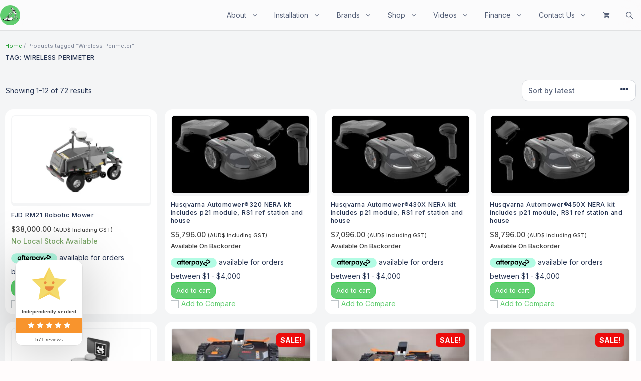

--- FILE ---
content_type: text/html; charset=UTF-8
request_url: https://robotlawnmowers.com.au/product-tag/robot-mower-no-perimeter-wire/
body_size: 46993
content:
<!DOCTYPE html>
<html lang="en-US">
<head>
	<meta charset="UTF-8">
	<meta http-equiv="X-UA-Compatible" content="IE=edge" /><meta name="viewport" content="width=device-width, initial-scale=1"><style type="text/css">.woocommerce-compare-bar {
			bottom: 0;
			color: #333;
		}.woocommerce-compare-bar, .woocommerce-compare-bar-item a, .woocommerce-compare-bar-item a:hover {
			color: #333;
		}.woocommerce-compare-bar-open-close-container {
				top: -32px;
			}.woocommerce-compare-bar-open-close {
				    border-radius: 15px 15px 0 0;
				}a.woocommerce-compare-bar-action-clear, a.woocommerce-compare-bar-action-clear:hover {
			color: #333;
		}.woocommerce-compare-bar-items {
			height: 200px;
		}.woocommerce-compare-bar-item {
			max-width: 150px;
			width: 150px;
			height: 110px;
		}.woocommerce-compare-bar-open-close, .woocommerce-compare-bar-items {
			background-color: rgba(255,255,255,0.98);
			color: #333;
		}.woocommerce-compare-table-container {
			color: #333;
			background-color: rgba(255,255,255,1);
		}.woocommerce-compare-table-container .compare-table-row:nth-child(even) {
			background-color: rgba(255,255,255,0.9);
		}.woocommerce-compare-table-container .compare-table-row:nth-child(odd) {
			background-color: rgba(232,232,232,1);
		}.woocommerce-compare-table-container .compare-table-row .compare-table-highlight  {
			background-color: rgba(39,78,19,1);
		}.woocommerce-compare-table-close {
			color: #333;
		}.woocommerce-single-compare-table-container {
			color: #000000;
		}.woocommerce-single-compare-table-container .single-product-compare-value.even, 
				.woocommerce-single-compare-table-container .single-product-compare-key-column.even {
			background-color: rgba(247,247,247,1);
		}.woocommerce-single-compare-table-container .single-product-compare-value.oddd, 
				.woocommerce-single-compare-table-container .single-product-compare-key-column.oddd {
			background-color: rgba(255,255,255,1);
		}.woocommerce-single-compare-table-container .single-product-compare-value.compare-table-highlight, 
				.woocommerce-single-compare-table-container .single-product-compare-key-column.compare-table-highlight  {
			background-color: rgba(255,247,123,1);
		}</style><meta name='robots' content='index, follow, max-image-preview:large, max-snippet:-1, max-video-preview:-1' />
	<style>img:is([sizes="auto" i], [sizes^="auto," i]) { contain-intrinsic-size: 3000px 1500px }</style>
	
<!-- Google Tag Manager for WordPress by gtm4wp.com -->
<script data-cfasync="false" data-pagespeed-no-defer>
	var gtm4wp_datalayer_name = "dataLayer";
	var dataLayer = dataLayer || [];
	const gtm4wp_use_sku_instead = 0;
	const gtm4wp_currency = 'AUD';
	const gtm4wp_product_per_impression = 10;
	const gtm4wp_clear_ecommerce = false;
	const gtm4wp_datalayer_max_timeout = 2000;
</script>
<!-- End Google Tag Manager for WordPress by gtm4wp.com --><meta name="viewport" content="width=device-width, initial-scale=1">
	<!-- This site is optimized with the Yoast SEO Premium plugin v25.8 (Yoast SEO v26.7) - https://yoast.com/wordpress/plugins/seo/ -->
	<title>Wireless Perimeter &#8226; Robot Lawn Mowers Australia</title>
	<meta name="description" content="Robot lawn Mowers with no need of perimeter wire installation. They are east to set up and perfect to mowed small-sized lawns." />
	<link rel="canonical" href="https://robotlawnmowers.com.au/product-tag/robot-mower-no-perimeter-wire/" />
	<link rel="next" href="https://robotlawnmowers.com.au/product-tag/robot-mower-no-perimeter-wire/page/2/" />
	<meta property="og:locale" content="en_US" />
	<meta property="og:type" content="article" />
	<meta property="og:title" content="Wireless Perimeter Archives" />
	<meta property="og:description" content="Robot lawn Mowers with no need of perimeter wire installation. They are east to set up and perfect to mowed small-sized lawns." />
	<meta property="og:url" content="https://robotlawnmowers.com.au/product-tag/robot-mower-no-perimeter-wire/" />
	<meta property="og:site_name" content="Robot Lawn Mowers Australia" />
	<meta property="og:image" content="https://robotlawnmowers.com.au/wp-content/uploads/2020/12/LOGO-Favicom.png" />
	<meta property="og:image:width" content="513" />
	<meta property="og:image:height" content="513" />
	<meta property="og:image:type" content="image/png" />
	<meta name="twitter:card" content="summary_large_image" />
	<script type="application/ld+json" class="yoast-schema-graph">{"@context":"https://schema.org","@graph":[{"@type":"CollectionPage","@id":"https://robotlawnmowers.com.au/product-tag/robot-mower-no-perimeter-wire/","url":"https://robotlawnmowers.com.au/product-tag/robot-mower-no-perimeter-wire/","name":"Wireless Perimeter &#8226; Robot Lawn Mowers Australia","isPartOf":{"@id":"https://robotlawnmowers.com.au/#website"},"primaryImageOfPage":{"@id":"https://robotlawnmowers.com.au/product-tag/robot-mower-no-perimeter-wire/#primaryimage"},"image":{"@id":"https://robotlawnmowers.com.au/product-tag/robot-mower-no-perimeter-wire/#primaryimage"},"thumbnailUrl":"https://robotlawnmowers.com.au/wp-content/uploads/2026/01/Middle_Cut_Appearance-11-1.webp","description":"Robot lawn Mowers with no need of perimeter wire installation. They are east to set up and perfect to mowed small-sized lawns.","breadcrumb":{"@id":"https://robotlawnmowers.com.au/product-tag/robot-mower-no-perimeter-wire/#breadcrumb"},"inLanguage":"en-US"},{"@type":"ImageObject","inLanguage":"en-US","@id":"https://robotlawnmowers.com.au/product-tag/robot-mower-no-perimeter-wire/#primaryimage","url":"https://robotlawnmowers.com.au/wp-content/uploads/2026/01/Middle_Cut_Appearance-11-1.webp","contentUrl":"https://robotlawnmowers.com.au/wp-content/uploads/2026/01/Middle_Cut_Appearance-11-1.webp","width":1200,"height":750},{"@type":"BreadcrumbList","@id":"https://robotlawnmowers.com.au/product-tag/robot-mower-no-perimeter-wire/#breadcrumb","itemListElement":[{"@type":"ListItem","position":1,"name":"Home","item":"https://robotlawnmowers.com.au/"},{"@type":"ListItem","position":2,"name":"Wireless Perimeter"}]},{"@type":"WebSite","@id":"https://robotlawnmowers.com.au/#website","url":"https://robotlawnmowers.com.au/","name":"Robot Lawn Mowers Australia","description":"Home of Battery Outdoor Power Equipment","publisher":{"@id":"https://robotlawnmowers.com.au/#organization"},"potentialAction":[{"@type":"SearchAction","target":{"@type":"EntryPoint","urlTemplate":"https://robotlawnmowers.com.au/?s={search_term_string}"},"query-input":{"@type":"PropertyValueSpecification","valueRequired":true,"valueName":"search_term_string"}}],"inLanguage":"en-US"},{"@type":"Organization","@id":"https://robotlawnmowers.com.au/#organization","name":"Robot Lawn Mower Australia","url":"https://robotlawnmowers.com.au/","logo":{"@type":"ImageObject","inLanguage":"en-US","@id":"https://robotlawnmowers.com.au/#/schema/logo/image/","url":"https://robotlawnmowers.com.au/wp-content/uploads/2020/12/LOGO-Favicom.png","contentUrl":"https://robotlawnmowers.com.au/wp-content/uploads/2020/12/LOGO-Favicom.png","width":513,"height":513,"caption":"Robot Lawn Mower Australia"},"image":{"@id":"https://robotlawnmowers.com.au/#/schema/logo/image/"},"sameAs":["https://www.facebook.com/robotlawnmowers.com.au/","https://www.instagram.com/robot_lawn_mowers/","https://www.linkedin.com/company/18394073/","https://www.youtube.com/channel/UCG2G0oiHNqVBK5ODDp5FGWg"]}]}</script>
	<!-- / Yoast SEO Premium plugin. -->


<link rel='dns-prefetch' href='//static.zip.co' />
<link rel='dns-prefetch' href='//cdn.jsdelivr.net' />
<link rel='dns-prefetch' href='//capi-automation.s3.us-east-2.amazonaws.com' />
<link rel="alternate" type="application/rss+xml" title="Robot Lawn Mowers Australia &raquo; Feed" href="https://robotlawnmowers.com.au/feed/" />
<link rel="alternate" type="application/rss+xml" title="Robot Lawn Mowers Australia &raquo; Wireless Perimeter Tag Feed" href="https://robotlawnmowers.com.au/product-tag/robot-mower-no-perimeter-wire/feed/" />
<link rel='stylesheet' id='font-awesome-css' href='https://robotlawnmowers.com.au/wp-content/plugins/woocommerce-ajax-filters/berocket/assets/css/font-awesome.min.css?ver=6.8.3' media='all' />
<link rel='stylesheet' id='berocket_aapf_widget-style-css' href='https://robotlawnmowers.com.au/wp-content/plugins/woocommerce-ajax-filters/assets/frontend/css/fullmain.min.css?ver=3.1.9.2' media='all' />
<link rel='stylesheet' id='generatepress-fonts-css' href='https://robotlawnmowers.com.au/wp-content/uploads/generatepress/fonts/fonts.css?ver=1765168618' media='all' />
<link rel='stylesheet' id='wp-block-library-css' href='https://robotlawnmowers.com.au/wp-includes/css/dist/block-library/style.min.css?ver=6.8.3' media='all' />
<style id='classic-theme-styles-inline-css'>
/*! This file is auto-generated */
.wp-block-button__link{color:#fff;background-color:#32373c;border-radius:9999px;box-shadow:none;text-decoration:none;padding:calc(.667em + 2px) calc(1.333em + 2px);font-size:1.125em}.wp-block-file__button{background:#32373c;color:#fff;text-decoration:none}
</style>
<link rel='stylesheet' id='cr-frontend-css-css' href='https://robotlawnmowers.com.au/wp-content/plugins/customer-reviews-woocommerce/css/frontend.css?ver=5.96.0' media='all' />
<link rel='stylesheet' id='cr-badges-css-css' href='https://robotlawnmowers.com.au/wp-content/plugins/customer-reviews-woocommerce/css/badges.css?ver=5.96.0' media='all' />
<style id='global-styles-inline-css'>
:root{--wp--preset--aspect-ratio--square: 1;--wp--preset--aspect-ratio--4-3: 4/3;--wp--preset--aspect-ratio--3-4: 3/4;--wp--preset--aspect-ratio--3-2: 3/2;--wp--preset--aspect-ratio--2-3: 2/3;--wp--preset--aspect-ratio--16-9: 16/9;--wp--preset--aspect-ratio--9-16: 9/16;--wp--preset--color--black: #000000;--wp--preset--color--cyan-bluish-gray: #abb8c3;--wp--preset--color--white: #ffffff;--wp--preset--color--pale-pink: #f78da7;--wp--preset--color--vivid-red: #cf2e2e;--wp--preset--color--luminous-vivid-orange: #ff6900;--wp--preset--color--luminous-vivid-amber: #fcb900;--wp--preset--color--light-green-cyan: #7bdcb5;--wp--preset--color--vivid-green-cyan: #00d084;--wp--preset--color--pale-cyan-blue: #8ed1fc;--wp--preset--color--vivid-cyan-blue: #0693e3;--wp--preset--color--vivid-purple: #9b51e0;--wp--preset--color--contrast: var(--contrast);--wp--preset--color--contrast-2: var(--contrast-2);--wp--preset--color--contrast-3: var(--contrast-3);--wp--preset--color--base: var(--base);--wp--preset--color--base-2: var(--base-2);--wp--preset--color--base-3: var(--base-3);--wp--preset--color--global-color-7: var(--global-color-7);--wp--preset--color--interactive-600: var(--interactive-600);--wp--preset--color--interactive: var(--interactive);--wp--preset--color--interactive-400: var(--interactive-400);--wp--preset--color--interactive-300: var(--interactive-300);--wp--preset--color--interactive-200: var(--interactive-200);--wp--preset--color--interactive-100: var(--interactive-100);--wp--preset--color--interactive-50: var(--interactive-50);--wp--preset--color--m-base: var(--m-base);--wp--preset--color--m-base-400: var(--m-base-400);--wp--preset--color--m-base-300: var(--m-base-300);--wp--preset--color--m-base-200: var(--m-base-200);--wp--preset--color--m-base-100: var(--m-base-100);--wp--preset--color--m-base-50: var(--m-base-50);--wp--preset--color--m-base-25: var(--m-base-25);--wp--preset--gradient--vivid-cyan-blue-to-vivid-purple: linear-gradient(135deg,rgba(6,147,227,1) 0%,rgb(155,81,224) 100%);--wp--preset--gradient--light-green-cyan-to-vivid-green-cyan: linear-gradient(135deg,rgb(122,220,180) 0%,rgb(0,208,130) 100%);--wp--preset--gradient--luminous-vivid-amber-to-luminous-vivid-orange: linear-gradient(135deg,rgba(252,185,0,1) 0%,rgba(255,105,0,1) 100%);--wp--preset--gradient--luminous-vivid-orange-to-vivid-red: linear-gradient(135deg,rgba(255,105,0,1) 0%,rgb(207,46,46) 100%);--wp--preset--gradient--very-light-gray-to-cyan-bluish-gray: linear-gradient(135deg,rgb(238,238,238) 0%,rgb(169,184,195) 100%);--wp--preset--gradient--cool-to-warm-spectrum: linear-gradient(135deg,rgb(74,234,220) 0%,rgb(151,120,209) 20%,rgb(207,42,186) 40%,rgb(238,44,130) 60%,rgb(251,105,98) 80%,rgb(254,248,76) 100%);--wp--preset--gradient--blush-light-purple: linear-gradient(135deg,rgb(255,206,236) 0%,rgb(152,150,240) 100%);--wp--preset--gradient--blush-bordeaux: linear-gradient(135deg,rgb(254,205,165) 0%,rgb(254,45,45) 50%,rgb(107,0,62) 100%);--wp--preset--gradient--luminous-dusk: linear-gradient(135deg,rgb(255,203,112) 0%,rgb(199,81,192) 50%,rgb(65,88,208) 100%);--wp--preset--gradient--pale-ocean: linear-gradient(135deg,rgb(255,245,203) 0%,rgb(182,227,212) 50%,rgb(51,167,181) 100%);--wp--preset--gradient--electric-grass: linear-gradient(135deg,rgb(202,248,128) 0%,rgb(113,206,126) 100%);--wp--preset--gradient--midnight: linear-gradient(135deg,rgb(2,3,129) 0%,rgb(40,116,252) 100%);--wp--preset--font-size--small: 13px;--wp--preset--font-size--medium: 20px;--wp--preset--font-size--large: 36px;--wp--preset--font-size--x-large: 42px;--wp--preset--spacing--20: 0.44rem;--wp--preset--spacing--30: 0.67rem;--wp--preset--spacing--40: 1rem;--wp--preset--spacing--50: 1.5rem;--wp--preset--spacing--60: 2.25rem;--wp--preset--spacing--70: 3.38rem;--wp--preset--spacing--80: 5.06rem;--wp--preset--shadow--natural: 6px 6px 9px rgba(0, 0, 0, 0.2);--wp--preset--shadow--deep: 12px 12px 50px rgba(0, 0, 0, 0.4);--wp--preset--shadow--sharp: 6px 6px 0px rgba(0, 0, 0, 0.2);--wp--preset--shadow--outlined: 6px 6px 0px -3px rgba(255, 255, 255, 1), 6px 6px rgba(0, 0, 0, 1);--wp--preset--shadow--crisp: 6px 6px 0px rgba(0, 0, 0, 1);}:where(.is-layout-flex){gap: 0.5em;}:where(.is-layout-grid){gap: 0.5em;}body .is-layout-flex{display: flex;}.is-layout-flex{flex-wrap: wrap;align-items: center;}.is-layout-flex > :is(*, div){margin: 0;}body .is-layout-grid{display: grid;}.is-layout-grid > :is(*, div){margin: 0;}:where(.wp-block-columns.is-layout-flex){gap: 2em;}:where(.wp-block-columns.is-layout-grid){gap: 2em;}:where(.wp-block-post-template.is-layout-flex){gap: 1.25em;}:where(.wp-block-post-template.is-layout-grid){gap: 1.25em;}.has-black-color{color: var(--wp--preset--color--black) !important;}.has-cyan-bluish-gray-color{color: var(--wp--preset--color--cyan-bluish-gray) !important;}.has-white-color{color: var(--wp--preset--color--white) !important;}.has-pale-pink-color{color: var(--wp--preset--color--pale-pink) !important;}.has-vivid-red-color{color: var(--wp--preset--color--vivid-red) !important;}.has-luminous-vivid-orange-color{color: var(--wp--preset--color--luminous-vivid-orange) !important;}.has-luminous-vivid-amber-color{color: var(--wp--preset--color--luminous-vivid-amber) !important;}.has-light-green-cyan-color{color: var(--wp--preset--color--light-green-cyan) !important;}.has-vivid-green-cyan-color{color: var(--wp--preset--color--vivid-green-cyan) !important;}.has-pale-cyan-blue-color{color: var(--wp--preset--color--pale-cyan-blue) !important;}.has-vivid-cyan-blue-color{color: var(--wp--preset--color--vivid-cyan-blue) !important;}.has-vivid-purple-color{color: var(--wp--preset--color--vivid-purple) !important;}.has-black-background-color{background-color: var(--wp--preset--color--black) !important;}.has-cyan-bluish-gray-background-color{background-color: var(--wp--preset--color--cyan-bluish-gray) !important;}.has-white-background-color{background-color: var(--wp--preset--color--white) !important;}.has-pale-pink-background-color{background-color: var(--wp--preset--color--pale-pink) !important;}.has-vivid-red-background-color{background-color: var(--wp--preset--color--vivid-red) !important;}.has-luminous-vivid-orange-background-color{background-color: var(--wp--preset--color--luminous-vivid-orange) !important;}.has-luminous-vivid-amber-background-color{background-color: var(--wp--preset--color--luminous-vivid-amber) !important;}.has-light-green-cyan-background-color{background-color: var(--wp--preset--color--light-green-cyan) !important;}.has-vivid-green-cyan-background-color{background-color: var(--wp--preset--color--vivid-green-cyan) !important;}.has-pale-cyan-blue-background-color{background-color: var(--wp--preset--color--pale-cyan-blue) !important;}.has-vivid-cyan-blue-background-color{background-color: var(--wp--preset--color--vivid-cyan-blue) !important;}.has-vivid-purple-background-color{background-color: var(--wp--preset--color--vivid-purple) !important;}.has-black-border-color{border-color: var(--wp--preset--color--black) !important;}.has-cyan-bluish-gray-border-color{border-color: var(--wp--preset--color--cyan-bluish-gray) !important;}.has-white-border-color{border-color: var(--wp--preset--color--white) !important;}.has-pale-pink-border-color{border-color: var(--wp--preset--color--pale-pink) !important;}.has-vivid-red-border-color{border-color: var(--wp--preset--color--vivid-red) !important;}.has-luminous-vivid-orange-border-color{border-color: var(--wp--preset--color--luminous-vivid-orange) !important;}.has-luminous-vivid-amber-border-color{border-color: var(--wp--preset--color--luminous-vivid-amber) !important;}.has-light-green-cyan-border-color{border-color: var(--wp--preset--color--light-green-cyan) !important;}.has-vivid-green-cyan-border-color{border-color: var(--wp--preset--color--vivid-green-cyan) !important;}.has-pale-cyan-blue-border-color{border-color: var(--wp--preset--color--pale-cyan-blue) !important;}.has-vivid-cyan-blue-border-color{border-color: var(--wp--preset--color--vivid-cyan-blue) !important;}.has-vivid-purple-border-color{border-color: var(--wp--preset--color--vivid-purple) !important;}.has-vivid-cyan-blue-to-vivid-purple-gradient-background{background: var(--wp--preset--gradient--vivid-cyan-blue-to-vivid-purple) !important;}.has-light-green-cyan-to-vivid-green-cyan-gradient-background{background: var(--wp--preset--gradient--light-green-cyan-to-vivid-green-cyan) !important;}.has-luminous-vivid-amber-to-luminous-vivid-orange-gradient-background{background: var(--wp--preset--gradient--luminous-vivid-amber-to-luminous-vivid-orange) !important;}.has-luminous-vivid-orange-to-vivid-red-gradient-background{background: var(--wp--preset--gradient--luminous-vivid-orange-to-vivid-red) !important;}.has-very-light-gray-to-cyan-bluish-gray-gradient-background{background: var(--wp--preset--gradient--very-light-gray-to-cyan-bluish-gray) !important;}.has-cool-to-warm-spectrum-gradient-background{background: var(--wp--preset--gradient--cool-to-warm-spectrum) !important;}.has-blush-light-purple-gradient-background{background: var(--wp--preset--gradient--blush-light-purple) !important;}.has-blush-bordeaux-gradient-background{background: var(--wp--preset--gradient--blush-bordeaux) !important;}.has-luminous-dusk-gradient-background{background: var(--wp--preset--gradient--luminous-dusk) !important;}.has-pale-ocean-gradient-background{background: var(--wp--preset--gradient--pale-ocean) !important;}.has-electric-grass-gradient-background{background: var(--wp--preset--gradient--electric-grass) !important;}.has-midnight-gradient-background{background: var(--wp--preset--gradient--midnight) !important;}.has-small-font-size{font-size: var(--wp--preset--font-size--small) !important;}.has-medium-font-size{font-size: var(--wp--preset--font-size--medium) !important;}.has-large-font-size{font-size: var(--wp--preset--font-size--large) !important;}.has-x-large-font-size{font-size: var(--wp--preset--font-size--x-large) !important;}
:where(.wp-block-post-template.is-layout-flex){gap: 1.25em;}:where(.wp-block-post-template.is-layout-grid){gap: 1.25em;}
:where(.wp-block-columns.is-layout-flex){gap: 2em;}:where(.wp-block-columns.is-layout-grid){gap: 2em;}
:root :where(.wp-block-pullquote){font-size: 1.5em;line-height: 1.6;}
</style>
<link rel='stylesheet' id='ph_booking_style-css' href='https://robotlawnmowers.com.au/wp-content/plugins/ph-bookings-appointments-woocommerce-premium/resources/css/ph_booking.css?ver=6.8.3' media='all' />
<link rel='stylesheet' id='jquery-ui-css-css' href='https://robotlawnmowers.com.au/wp-content/plugins/ph-bookings-appointments-woocommerce-premium/resources/css/jquery-ui.min.css?ver=6.8.3' media='all' />
<link rel='stylesheet' id='ph_booking_mobile_view_style-css' href='https://robotlawnmowers.com.au/wp-content/plugins/ph-bookings-appointments-woocommerce-premium/resources/css/ph_bookings_mobile_view.css?ver=6.8.3' media='all' />
<link rel='stylesheet' id='ph_booking_calendar_style-css' href='https://robotlawnmowers.com.au/wp-content/plugins/ph-bookings-appointments-woocommerce-premium/resources/css/ph_new_calendar.css?ver=6.8.3' media='all' />
<link rel='stylesheet' id='woocommerce-better-compare-public-css' href='https://robotlawnmowers.com.au/wp-content/plugins/woocommerce-better-compare/public/css/woocommerce-better-compare-public.css?ver=1.7.1' media='all' />
<link rel='stylesheet' id='pretty-checkbox-css' href='https://robotlawnmowers.com.au/wp-content/plugins/woocommerce-better-compare/public/css/pretty-checkbox.min.css?ver=3.0' media='all' />
<link rel='stylesheet' id='slick-css' href='https://robotlawnmowers.com.au/wp-content/plugins/woocommerce-better-compare/public/vendor/slick/slick.css?ver=1.7.1' media='all' />
<link rel='stylesheet' id='woocommerce-layout-css' href='https://robotlawnmowers.com.au/wp-content/plugins/woocommerce/assets/css/woocommerce-layout.css?ver=10.4.3' media='all' />
<link rel='stylesheet' id='woocommerce-smallscreen-css' href='https://robotlawnmowers.com.au/wp-content/plugins/woocommerce/assets/css/woocommerce-smallscreen.css?ver=10.4.3' media='only screen and (max-width: 768px)' />
<link rel='stylesheet' id='woocommerce-general-css' href='https://robotlawnmowers.com.au/wp-content/plugins/woocommerce/assets/css/woocommerce.css?ver=10.4.3' media='all' />
<style id='woocommerce-inline-inline-css'>
.woocommerce form .form-row .required { visibility: visible; }
</style>
<link rel='stylesheet' id='rlm-design-tokens-css' href='https://robotlawnmowers.com.au/wp-content/mu-plugins/rlm-blocks/assets/css/rlm-design-tokens.css?ver=1765172424' media='all' />
<link rel='stylesheet' id='rlm-utilities-css' href='https://robotlawnmowers.com.au/wp-content/mu-plugins/rlm-blocks/assets/css/rlm-utilities.css?ver=1767837143' media='all' />
<link rel='stylesheet' id='rlm-molecules-css' href='https://robotlawnmowers.com.au/wp-content/mu-plugins/rlm-blocks/assets/css/rlm-molecules.css?ver=1767837143' media='all' />
<link rel='stylesheet' id='rlm-components-css' href='https://robotlawnmowers.com.au/wp-content/mu-plugins/rlm-blocks/assets/css/rlm-components.css?ver=1763017325' media='all' />
<link rel='stylesheet' id='rlm-icons-css' href='https://robotlawnmowers.com.au/wp-content/mu-plugins/rlm-blocks/assets/css/rlm-icons.css?ver=1768359610' media='all' />
<link rel='stylesheet' id='rlm-platform-maps-css' href='https://robotlawnmowers.com.au/wp-content/themes/generatepress_child/assets/css/rlm-platform-maps.css?ver=1765169696' media='all' />
<link rel='stylesheet' id='rlm-pdp-css' href='https://robotlawnmowers.com.au/wp-content/themes/generatepress_child/assets/css/rlm-pdp.css?ver=1763080609' media='all' />
<link rel='stylesheet' id='rlm-overrides-css' href='https://robotlawnmowers.com.au/wp-content/themes/generatepress_child/assets/css/rlm-overrides.css?ver=1763080609' media='all' />
<link rel='stylesheet' id='wc-zipmoney-style-css' href='https://robotlawnmowers.com.au/wp-content/plugins/zipmoney-payments-woocommerce/assets/css/woocommerce-zipmoney-payment-front.css?ver=1.2' media='all' />
<link rel='stylesheet' id='generate-widget-areas-css' href='https://robotlawnmowers.com.au/wp-content/themes/generatepress/assets/css/components/widget-areas.min.css?ver=3.6.1' media='all' />
<link rel='stylesheet' id='generate-style-css' href='https://robotlawnmowers.com.au/wp-content/themes/generatepress/assets/css/main.min.css?ver=3.6.1' media='all' />
<style id='generate-style-inline-css'>
.is-right-sidebar{width:15%;}.is-left-sidebar{width:20%;}.site-content .content-area{width:100%;}@media (max-width: 1200px){.main-navigation .menu-toggle,.sidebar-nav-mobile:not(#sticky-placeholder){display:block;}.main-navigation ul,.gen-sidebar-nav,.main-navigation:not(.slideout-navigation):not(.toggled) .main-nav > ul,.has-inline-mobile-toggle #site-navigation .inside-navigation > *:not(.navigation-search):not(.main-nav){display:none;}.nav-align-right .inside-navigation,.nav-align-center .inside-navigation{justify-content:space-between;}}
.elementor-template-full-width .site-content{display:block;}
</style>
<link rel='stylesheet' id='ph_booking_style2-css' href='https://robotlawnmowers.com.au/wp-content/plugins/ph-bookings-appointments-woocommerce-premium/includes/addons/booking-search-widget/resources/css/general-style.css?ver=6.8.3' media='all' />
<link rel='stylesheet' id='ph_daterangepicker_css-css' href='https://robotlawnmowers.com.au/wp-content/plugins/ph-bookings-appointments-woocommerce-premium/includes/addons/booking-search-widget/resources/css/daterangepicker.css?ver=6.8.3' media='all' />
<link rel='stylesheet' id='elementor-frontend-css' href='https://robotlawnmowers.com.au/wp-content/uploads/elementor/css/custom-frontend.min.css?ver=1768659529' media='all' />
<link rel='stylesheet' id='widget-heading-css' href='https://robotlawnmowers.com.au/wp-content/plugins/elementor/assets/css/widget-heading.min.css?ver=3.34.1' media='all' />
<link rel='stylesheet' id='widget-woocommerce-products-css' href='https://robotlawnmowers.com.au/wp-content/plugins/elementor-pro/assets/css/widget-woocommerce-products.min.css?ver=3.31.2' media='all' />
<link rel='stylesheet' id='widget-woocommerce-products-archive-css' href='https://robotlawnmowers.com.au/wp-content/uploads/elementor/css/custom-pro-widget-woocommerce-products-archive.min.css?ver=1768659529' media='all' />
<link rel='stylesheet' id='elementor-post-22596-css' href='https://robotlawnmowers.com.au/wp-content/uploads/elementor/css/post-22596.css?ver=1768659529' media='all' />
<link rel='stylesheet' id='font-awesome-5-all-css' href='https://robotlawnmowers.com.au/wp-content/plugins/elementor/assets/lib/font-awesome/css/all.min.css?ver=4.11.64' media='all' />
<link rel='stylesheet' id='font-awesome-4-shim-css' href='https://robotlawnmowers.com.au/wp-content/plugins/elementor/assets/lib/font-awesome/css/v4-shims.min.css?ver=3.34.1' media='all' />
<link rel='stylesheet' id='elementor-post-31490-css' href='https://robotlawnmowers.com.au/wp-content/uploads/elementor/css/post-31490.css?ver=1768659674' media='all' />
<link rel='stylesheet' id='wc-pb-checkout-blocks-css' href='https://robotlawnmowers.com.au/wp-content/plugins/woocommerce-product-bundles/assets/css/frontend/checkout-blocks.css?ver=8.5.1' media='all' />
<link rel='stylesheet' id='generatepress-dynamic-css' href='https://robotlawnmowers.com.au/wp-content/uploads/generatepress/style.min.css?ver=1768524260' media='all' />
<link rel='stylesheet' id='generate-child-css' href='https://robotlawnmowers.com.au/wp-content/themes/generatepress_child/style.css?ver=1758608990' media='all' />
<link rel='stylesheet' id='generate-blog-images-css' href='https://robotlawnmowers.com.au/wp-content/plugins/gp-premium/blog/functions/css/featured-images.min.css?ver=2.5.5' media='all' />
<link rel='stylesheet' id='generate-secondary-nav-css' href='https://robotlawnmowers.com.au/wp-content/plugins/gp-premium/secondary-nav/functions/css/main.min.css?ver=2.5.5' media='all' />
<style id='generate-secondary-nav-inline-css'>
.secondary-navigation{background-color:#f4f4f4;background-repeat:no-repeat;}.secondary-nav-below-header .secondary-navigation .inside-navigation.grid-container, .secondary-nav-above-header .secondary-navigation .inside-navigation.grid-container{padding:0px 9px 0px 9px;}.secondary-navigation .main-nav ul li a,.secondary-navigation .menu-toggle,.secondary-menu-bar-items .menu-bar-item > a{color:var(--contrast-2);padding-left:19px;padding-right:19px;line-height:81px;}.secondary-navigation .secondary-menu-bar-items{color:var(--contrast-2);}button.secondary-menu-toggle:hover,button.secondary-menu-toggle:focus{color:var(--contrast-2);}.widget-area .secondary-navigation{margin-bottom:24px;}.secondary-navigation ul ul{background-color:#f4f4f4;top:auto;}.secondary-navigation .main-nav ul ul li a{color:var(--contrast-2);padding-left:19px;padding-right:19px;padding-top:32px;padding-bottom:32px;}.secondary-navigation .menu-item-has-children ul .dropdown-menu-toggle{padding-top:32px;padding-bottom:32px;margin-top:-32px;}.secondary-navigation .menu-item-has-children .dropdown-menu-toggle{padding-right:19px;}.secondary-navigation .menu-item-has-children ul .dropdown-menu-toggle{padding-top:32px;padding-bottom:32px;margin-top:-32px;}.secondary-navigation .main-nav ul li:not([class*="current-menu-"]):hover > a, .secondary-navigation .main-nav ul li:not([class*="current-menu-"]):focus > a, .secondary-navigation .main-nav ul li.sfHover:not([class*="current-menu-"]) > a, .secondary-menu-bar-items .menu-bar-item:hover > a{color:var(--contrast-2);background-color:#e0e0e0;}.secondary-navigation .main-nav ul ul li:not([class*="current-menu-"]):hover > a,.secondary-navigation .main-nav ul ul li:not([class*="current-menu-"]):focus > a,.secondary-navigation .main-nav ul ul li.sfHover:not([class*="current-menu-"]) > a{color:var(--contrast-2);background-color:#d8d8d8;}.secondary-navigation .main-nav ul li[class*="current-menu-"] > a{color:var(--global-color-7);background-color:#e0e0e0;}.secondary-navigation .main-nav ul ul li[class*="current-menu-"] > a{color:var(--global-color-7);background-color:#e0e0e0;}.secondary-navigation.toggled .dropdown-menu-toggle:before{display:none;}@media (max-width: 1200px) {.secondary-menu-bar-items .menu-bar-item:hover > a{background: none;color: var(--contrast-2);}}
.secondary-navigation .main-nav ul li a, .secondary-navigation .menu-toggle, .secondary-navigation .menu-bar-items{font-family:var(--gp-font--inter-variable);font-size:14px;}
</style>
<link rel='stylesheet' id='generate-secondary-nav-mobile-css' href='https://robotlawnmowers.com.au/wp-content/plugins/gp-premium/secondary-nav/functions/css/main-mobile.min.css?ver=2.5.5' media='all' />
<link rel='stylesheet' id='generate-offside-css' href='https://robotlawnmowers.com.au/wp-content/plugins/gp-premium/menu-plus/functions/css/offside.min.css?ver=2.5.5' media='all' />
<style id='generate-offside-inline-css'>
:root{--gp-slideout-width:265px;}.slideout-navigation, .slideout-navigation a{color:var(--m-base-400);}.slideout-navigation button.slideout-exit{color:var(--m-base-400);padding-left:16px;padding-right:16px;}.slide-opened nav.toggled .menu-toggle:before{display:none;}@media (max-width: 1200px){.menu-bar-item.slideout-toggle{display:none;}}
</style>
<link rel='stylesheet' id='generate-navigation-branding-css' href='https://robotlawnmowers.com.au/wp-content/plugins/gp-premium/menu-plus/functions/css/navigation-branding-flex.min.css?ver=2.5.5' media='all' />
<style id='generate-navigation-branding-inline-css'>
@media (max-width: 1200px){.site-header, #site-navigation, #sticky-navigation{display:none !important;opacity:0.0;}#mobile-header{display:block !important;width:100% !important;}#mobile-header .main-nav > ul{display:none;}#mobile-header.toggled .main-nav > ul, #mobile-header .menu-toggle, #mobile-header .mobile-bar-items{display:block;}#mobile-header .main-nav{-ms-flex:0 0 100%;flex:0 0 100%;-webkit-box-ordinal-group:5;-ms-flex-order:4;order:4;}}.main-navigation.has-branding .inside-navigation.grid-container, .main-navigation.has-branding.grid-container .inside-navigation:not(.grid-container){padding:0px;}.main-navigation.has-branding:not(.grid-container) .inside-navigation:not(.grid-container) .navigation-branding{margin-left:10px;}.navigation-branding img, .site-logo.mobile-header-logo img{height:60px;width:auto;}.navigation-branding .main-title{line-height:60px;}@media (max-width: 1200px){.main-navigation.has-branding.nav-align-center .menu-bar-items, .main-navigation.has-sticky-branding.navigation-stick.nav-align-center .menu-bar-items{margin-left:auto;}.navigation-branding{margin-right:auto;margin-left:10px;}.navigation-branding .main-title, .mobile-header-navigation .site-logo{margin-left:10px;}.main-navigation.has-branding .inside-navigation.grid-container{padding:0px;}}
</style>
<link rel='stylesheet' id='generate-woocommerce-css' href='https://robotlawnmowers.com.au/wp-content/plugins/gp-premium/woocommerce/functions/css/woocommerce.min.css?ver=2.5.5' media='all' />
<style id='generate-woocommerce-inline-css'>
.woocommerce ul.products li.product .woocommerce-LoopProduct-link{color:var(--m-base);}.woocommerce ul.products li.product .woocommerce-LoopProduct-link:hover{color:var(--m-base);}.woocommerce #respond input#submit, .woocommerce a.button, .woocommerce button.button, .woocommerce input.button, .wc-block-components-button{color:var(--m-base);background-color:var(--interactive);text-decoration:none;font-size:14px;font-weight:500;}@media (max-width: 1024px){.woocommerce #respond input#submit, .woocommerce a.button, .woocommerce button.button, .woocommerce input.button, .wc-block-components-button{font-size:14px;}}@media (max-width:768px){.woocommerce #respond input#submit, .woocommerce a.button, .woocommerce button.button, .woocommerce input.button, .wc-block-components-button{font-size:14px;}}.woocommerce #respond input#submit:hover, .woocommerce a.button:hover, .woocommerce button.button:hover, .woocommerce input.button:hover, .wc-block-components-button:hover{color:var(--m-base);background-color:var(--interactive-600);}.woocommerce #respond input#submit.alt, .woocommerce a.button.alt, .woocommerce button.button.alt, .woocommerce input.button.alt, .woocommerce #respond input#submit.alt.disabled, .woocommerce #respond input#submit.alt.disabled:hover, .woocommerce #respond input#submit.alt:disabled, .woocommerce #respond input#submit.alt:disabled:hover, .woocommerce #respond input#submit.alt:disabled[disabled], .woocommerce #respond input#submit.alt:disabled[disabled]:hover, .woocommerce a.button.alt.disabled, .woocommerce a.button.alt.disabled:hover, .woocommerce a.button.alt:disabled, .woocommerce a.button.alt:disabled:hover, .woocommerce a.button.alt:disabled[disabled], .woocommerce a.button.alt:disabled[disabled]:hover, .woocommerce button.button.alt.disabled, .woocommerce button.button.alt.disabled:hover, .woocommerce button.button.alt:disabled, .woocommerce button.button.alt:disabled:hover, .woocommerce button.button.alt:disabled[disabled], .woocommerce button.button.alt:disabled[disabled]:hover, .woocommerce input.button.alt.disabled, .woocommerce input.button.alt.disabled:hover, .woocommerce input.button.alt:disabled, .woocommerce input.button.alt:disabled:hover, .woocommerce input.button.alt:disabled[disabled], .woocommerce input.button.alt:disabled[disabled]:hover{color:var(--m-base);background-color:var(--interactive);}.woocommerce #respond input#submit.alt:hover, .woocommerce a.button.alt:hover, .woocommerce button.button.alt:hover, .woocommerce input.button.alt:hover{color:var(--m-base);background-color:var(--interactive-600);}button.wc-block-components-panel__button{font-size:inherit;}.woocommerce .star-rating span:before, .woocommerce p.stars:hover a::before{color:#f1c40f;}.woocommerce span.onsale{background-color:#ed0b0b;color:#fffcfc;}.woocommerce ul.products li.product .price, .woocommerce div.product p.price{color:var(--m-base);}.woocommerce div.product .woocommerce-tabs ul.tabs li a{color:var(--m-base);}.woocommerce div.product .woocommerce-tabs ul.tabs li a:hover, .woocommerce div.product .woocommerce-tabs ul.tabs li.active a{color:var(--interactive);}.woocommerce-message{background-color:#efefef;color:var(--interactive-600);}div.woocommerce-message a.button, div.woocommerce-message a.button:focus, div.woocommerce-message a.button:hover, div.woocommerce-message a, div.woocommerce-message a:focus, div.woocommerce-message a:hover{color:var(--interactive-600);}.woocommerce-info{background-color:#1e73be;color:#ffffff;}div.woocommerce-info a.button, div.woocommerce-info a.button:focus, div.woocommerce-info a.button:hover, div.woocommerce-info a, div.woocommerce-info a:focus, div.woocommerce-info a:hover{color:#ffffff;}.woocommerce-error{background-color:#e8626d;color:#ffffff;}div.woocommerce-error a.button, div.woocommerce-error a.button:focus, div.woocommerce-error a.button:hover, div.woocommerce-error a, div.woocommerce-error a:focus, div.woocommerce-error a:hover{color:#ffffff;}.woocommerce-product-details__short-description{color:var(--m-base);}#wc-mini-cart{background-color:var(--base-3);color:var(--m-base);}#wc-mini-cart a:not(.button), #wc-mini-cart a.remove{color:var(--m-base);}#wc-mini-cart .button{background-color:var(--m-base-300);color:var(--base-3);}#wc-mini-cart .button:hover, #wc-mini-cart .button:focus, #wc-mini-cart .button:active{background-color:var(--m-base-400);color:var(--base-3);}.woocommerce #content div.product div.images, .woocommerce div.product div.images, .woocommerce-page #content div.product div.images, .woocommerce-page div.product div.images{width:100%;}.add-to-cart-panel{background-color:var(--base-3);color:var(--m-base);}.add-to-cart-panel a:not(.button){color:var(--m-base);}#wc-sticky-cart-panel .button{background-color:var(--m-base-300);color:var(--m-base);}#wc-sticky-cart-panel .button:hover, #wc-sticky-cart-panel .button:focus, #wc-sticky-cart-panel .button:active{background-color:var(--m-mase-25);color:var(--interactive);}.woocommerce .widget_price_filter .price_slider_wrapper .ui-widget-content{background-color:var(--m-base-300);}.woocommerce .widget_price_filter .ui-slider .ui-slider-range, .woocommerce .widget_price_filter .ui-slider .ui-slider-handle{background-color:var(--m-base-400);}.cart-contents > span.number-of-items{background-color:rgba(0,0,0,0.05);}.cart-contents .amount{display:none;}.cart-contents > span.number-of-items{display:inline-block;}.woocommerce-MyAccount-navigation li.is-active a:after, a.button.wc-forward:after{display:none;}#payment .payment_methods>.wc_payment_method>label:before{font-family:WooCommerce;content:"\e039";}#payment .payment_methods li.wc_payment_method>input[type=radio]:first-child:checked+label:before{content:"\e03c";}.woocommerce-ordering:after{font-family:WooCommerce;content:"\e00f";}.wc-columns-container .products, .woocommerce .related ul.products, .woocommerce .up-sells ul.products{grid-gap:32px;}@media (max-width: 1024px){.woocommerce .wc-columns-container.wc-tablet-columns-2 .products{-ms-grid-columns:(1fr)[2];grid-template-columns:repeat(2, 1fr);}.wc-related-upsell-tablet-columns-2 .related ul.products, .wc-related-upsell-tablet-columns-2 .up-sells ul.products{-ms-grid-columns:(1fr)[2];grid-template-columns:repeat(2, 1fr);}}@media (max-width:768px){.add-to-cart-panel .continue-shopping{background-color:var(--base-3);}.woocommerce #content div.product div.images,.woocommerce div.product div.images,.woocommerce-page #content div.product div.images,.woocommerce-page div.product div.images{width:100%;}}@media (max-width: 1200px){nav.toggled .main-nav li.wc-menu-item{display:none !important;}.mobile-bar-items.wc-mobile-cart-items{z-index:1;}}
.woocommerce ul.products li.product .woocommerce-LoopProduct-link h2, .woocommerce ul.products li.product .woocommerce-loop-category__title{font-family:var(--gp-font--inter-variable);font-weight:600;font-size:16px;line-height:1.3em;}@media (max-width: 1024px){.woocommerce ul.products li.product .woocommerce-LoopProduct-link h2, .woocommerce ul.products li.product .woocommerce-loop-category__title{font-size:16;line-height:1.3em;}}@media (max-width:768px){.woocommerce ul.products li.product .woocommerce-LoopProduct-link h2, .woocommerce ul.products li.product .woocommerce-loop-category__title{font-size:16px;line-height:1.3em;}}.woocommerce .up-sells ul.products li.product .woocommerce-LoopProduct-link h2, .woocommerce .cross-sells ul.products li.product .woocommerce-LoopProduct-link h2, .woocommerce .related ul.products li.product .woocommerce-LoopProduct-link h2{font-family:var(--gp-font--inter-variable);font-weight:600;font-size:18px;line-height:1.2em;}
</style>
<link rel='stylesheet' id='generate-woocommerce-mobile-css' href='https://robotlawnmowers.com.au/wp-content/plugins/gp-premium/woocommerce/functions/css/woocommerce-mobile.min.css?ver=2.5.5' media='(max-width:768px)' />
<link rel='stylesheet' id='wc-bundle-style-css' href='https://robotlawnmowers.com.au/wp-content/plugins/woocommerce-product-bundles/assets/css/frontend/woocommerce.css?ver=8.5.1' media='all' />
<link rel='stylesheet' id='sib-front-css-css' href='https://robotlawnmowers.com.au/wp-content/plugins/mailin/css/mailin-front.css?ver=6.8.3' media='all' />
<script src="https://robotlawnmowers.com.au/wp-includes/js/jquery/jquery.min.js?ver=3.7.1" id="jquery-core-js"></script>
<script src="https://robotlawnmowers.com.au/wp-includes/js/jquery/jquery-migrate.min.js?ver=3.4.1" id="jquery-migrate-js"></script>
<script src="https://robotlawnmowers.com.au/wp-includes/js/jquery/ui/core.min.js?ver=1.13.3" id="jquery-ui-core-js"></script>
<script src="https://robotlawnmowers.com.au/wp-includes/js/jquery/ui/mouse.min.js?ver=1.13.3" id="jquery-ui-mouse-js"></script>
<script src="https://robotlawnmowers.com.au/wp-includes/js/jquery/ui/slider.min.js?ver=1.13.3" id="jquery-ui-slider-js"></script>
<script src="https://robotlawnmowers.com.au/wp-includes/js/jquery/ui/datepicker.min.js?ver=1.13.3" id="jquery-ui-datepicker-js"></script>
<script id="jquery-ui-datepicker-js-after">
jQuery(function(jQuery){jQuery.datepicker.setDefaults({"closeText":"Close","currentText":"Today","monthNames":["January","February","March","April","May","June","July","August","September","October","November","December"],"monthNamesShort":["Jan","Feb","Mar","Apr","May","Jun","Jul","Aug","Sep","Oct","Nov","Dec"],"nextText":"Next","prevText":"Previous","dayNames":["Sunday","Monday","Tuesday","Wednesday","Thursday","Friday","Saturday"],"dayNamesShort":["Sun","Mon","Tue","Wed","Thu","Fri","Sat"],"dayNamesMin":["S","M","T","W","T","F","S"],"dateFormat":"yy-mm-dd","firstDay":1,"isRTL":false});});
</script>
<script id="berocket_aapf_widget-script-js-extra">
var the_ajax_script = {"disable_ajax_loading":"","url_variable":"filters","url_mask":"%t%[%v%]","url_split":"|","nice_url_variable":"filters","nice_url_value_1":"\/","nice_url_value_2":"","nice_url_split":"\/","version":"3.1.9.2","number_style":[",",".",2],"current_language":"","current_page_url":"https:\/\/robotlawnmowers.com.au\/product-tag\/robot-mower-no-perimeter-wire","ajaxurl":"https:\/\/robotlawnmowers.com.au\/wp-admin\/admin-ajax.php","product_cat":"-1","product_taxonomy":"product_tag|robot-mower-no-perimeter-wire","s":"","products_holder_id":"ul.products,.bapf_products_apply_filters  .elementor-loop-container","result_count_class":".woocommerce-result-count","ordering_class":"form.woocommerce-ordering","pagination_class":".woocommerce-pagination,.bapf_products_apply_filters  .elementor-pagination, .bapf_products_apply_filters .e-load-more-anchor","control_sorting":"1","seo_friendly_urls":"1","seo_uri_decode":"1","slug_urls":"1","nice_urls":"","ub_product_count":"","ub_product_text":"products","ub_product_button_text":"Show","default_sorting":"date","first_page":"1","scroll_shop_top":"1","ajax_request_load":"1","ajax_request_load_style":"jquery","use_request_method":"get","no_products":"<div class=\"bapf_no_products\"><div class=\"woocommerce-no-products-found\">\n\t\n\t<div class=\"woocommerce-info\" role=\"status\">\n\t\tNo products were found matching your selection.\t<\/div>\n<\/div>\n<\/div>","recount_products":"","pos_relative":"","woocommerce_removes":{"result_count":"","ordering":"","pagination":"","pagination_ajax":true},"pagination_ajax":"1","description_show":"hover","description_hide":"click","hide_sel_value":"1","hide_o_value":"","use_select2":"","hide_empty_value":"","hide_button_value":"","scroll_shop_top_px":"-180","load_image":"<div class=\"bapf_loader_page\"><div class=\"bapf_lcontainer\"><img class=\"bapf_limg\" src=\"https:\/\/robotlawnmowers.com.au\/wp-content\/uploads\/2020\/12\/LOGO-Favicom.png\" alt=\"Loading...\"><\/div><\/div>","translate":{"show_value":"Show value(s)","hide_value":"Hide value(s)","unselect_all":"Unselect all","nothing_selected":"Nothing is selected","products":"products"},"trailing_slash":"1","pagination_base":"page","reload_changed_filters":"","nice_url_mask":"%t%\/%v%","nn_url_variable":"filters","nn_url_mask":"%t%[%v%]","nn_url_value_1":"[","nn_url_value_2":"]","nn_url_split":"|","custom_sidebar_close":""};
var the_ajax_script = {"disable_ajax_loading":"","url_variable":"filters","url_mask":"%t%[%v%]","url_split":"|","nice_url_variable":"filters","nice_url_value_1":"\/","nice_url_value_2":"","nice_url_split":"\/","version":"3.1.9.2","number_style":[",",".",2],"current_language":"","current_page_url":"https:\/\/robotlawnmowers.com.au\/product-tag\/robot-mower-no-perimeter-wire","ajaxurl":"https:\/\/robotlawnmowers.com.au\/wp-admin\/admin-ajax.php","product_cat":"-1","product_taxonomy":"product_tag|robot-mower-no-perimeter-wire","s":"","products_holder_id":"ul.products,.bapf_products_apply_filters  .elementor-loop-container","result_count_class":".woocommerce-result-count","ordering_class":"form.woocommerce-ordering","pagination_class":".woocommerce-pagination,.bapf_products_apply_filters  .elementor-pagination, .bapf_products_apply_filters .e-load-more-anchor","control_sorting":"1","seo_friendly_urls":"1","seo_uri_decode":"1","slug_urls":"1","nice_urls":"","ub_product_count":"","ub_product_text":"products","ub_product_button_text":"Show","default_sorting":"date","first_page":"1","scroll_shop_top":"1","ajax_request_load":"1","ajax_request_load_style":"jquery","use_request_method":"get","no_products":"<div class=\"bapf_no_products\"><div class=\"woocommerce-no-products-found\">\n\t\n\t<div class=\"woocommerce-info\" role=\"status\">\n\t\tNo products were found matching your selection.\t<\/div>\n<\/div>\n<\/div>","recount_products":"","pos_relative":"","woocommerce_removes":{"result_count":"","ordering":"","pagination":"","pagination_ajax":true},"pagination_ajax":"1","description_show":"hover","description_hide":"click","hide_sel_value":"1","hide_o_value":"","use_select2":"","hide_empty_value":"","hide_button_value":"","scroll_shop_top_px":"-180","load_image":"<div class=\"bapf_loader_page\"><div class=\"bapf_lcontainer\"><img class=\"bapf_limg\" src=\"https:\/\/robotlawnmowers.com.au\/wp-content\/uploads\/2020\/12\/LOGO-Favicom.png\" alt=\"Loading...\"><\/div><\/div>","translate":{"show_value":"Show value(s)","hide_value":"Hide value(s)","unselect_all":"Unselect all","nothing_selected":"Nothing is selected","products":"products"},"trailing_slash":"1","pagination_base":"page","reload_changed_filters":"","nice_url_mask":"%t%\/%v%","nn_url_variable":"filters","nn_url_mask":"%t%[%v%]","nn_url_value_1":"[","nn_url_value_2":"]","nn_url_split":"|","custom_sidebar_close":""};
</script>
<script src="https://robotlawnmowers.com.au/wp-content/plugins/woocommerce-ajax-filters/assets/frontend/js/fullmain.min.js?ver=3.1.9.2" id="berocket_aapf_widget-script-js"></script>
<script id="ph_booking_common-js-extra">
var phive_booking_common_ajax = {"ajaxurl":"https:\/\/robotlawnmowers.com.au\/wp-admin\/admin-ajax.php"};
</script>
<script src="https://robotlawnmowers.com.au/wp-content/plugins/ph-bookings-appointments-woocommerce-premium/resources/js/ph-bookings-common.js?ver=5.1.4" id="ph_booking_common-js"></script>
<script id="ph_booking_general_script-js-extra">
var phive_booking_locale = {"months":["January","February","March","April","May","June","July","August","September","October","November","December"],"months_short":["Jan","Feb","Mar","Apr","May","Jun","Jul","Aug","Sep","Oct","Nov","Dec"],"booking_cost":"Booking cost","booking":"Booking","to":"to","checkin":"Check-in","checkout":"Check-out","is_not_avail":"is not available.","are_not_avail":"are not available.","pick_later_date":"Pick a later end date","pick_later_time":"Pick a later end time","max_limit_text":"Max no of blocks available to book is %max_block","pick_booking":"Please pick a booking period","exceed_booking":"Since max bookings per block is %d and you have enabled 'each participant as a booking' max participants allowed is %d","Please_Pick_a_Date":"Please Pick a Date","pick_a_end_date":"Please Pick a End Dates.","pick_min_date":"Please Select minimum %d blocks.","pick_an_end_date":"Please pick an end date","pick_a_time":"Please pick a Time","pick_a_end_time":"Please pick the end time","pick_a_end_month":"Please pick an end month","pick_a_month":"Please pick a month","max_individual_participant":"Number of %pname cannot exceed %pmax","ajaxurl":"https:\/\/robotlawnmowers.com.au\/wp-admin\/admin-ajax.php","single_min_participant_warning":"Minimum number of %pname required is %min","astra_ajax_add_to_cart":"0","max_participant_warning":"Value must be less than or equal to Max Bookings per Block (%d)","min_participant_warning":"Value must be greater than or equal to 1","and_text":"and","calendar_selection_limit":"1500"};
</script>
<script src="https://robotlawnmowers.com.au/wp-content/plugins/ph-bookings-appointments-woocommerce-premium/resources/js/ph-booking-general.js?ver=5.1.4" id="ph_booking_general_script-js"></script>
<script id="ph_booking_product-js-extra">
var phive_booking_ajax = {"ajaxurl":"https:\/\/robotlawnmowers.com.au\/wp-admin\/admin-ajax.php","security":"e48607cfd2","maximum_participant_warning":"Total participant (%total) exceeds maximum allowed participant (%max)","minimum_participant_warning":"Minimum number of participants required for a booking is (%min)","available_slot_message":"There is a maximum of %available_slot place remaining","display_end_time":"1","am_pm_to_text":{"am":"am","pm":"pm"},"months":["January","February","March","April","May","June","July","August","September","October","November","December"],"months_short":["Jan","Feb","Mar","Apr","May","Jun","Jul","Aug","Sep","Oct","Nov","Dec"],"booking_cost":"Booking cost","booking":"Booking","to":"to","checkin":"Check-in","checkout":"Check-out","is_not_avail":"is not available.","are_not_avail":"are not available.","pick_later_date":"Pick a later end date","pick_later_time":"Pick a later end time","max_limit_text":"Max no of blocks available to book is %max_block","pick_booking":"Please pick a booking period","exceed_booking":"Since max bookings per block is %d and you have enabled 'each participant as a booking' max participants allowed is %d","Please_Pick_a_Date":"Please Pick a Date","pick_a_end_date":"Please Pick a End Dates.","pick_min_date":"Please Select minimum %d blocks.","pick_an_end_date":"Please pick an end date","pick_a_time":"Please pick a Time","pick_a_end_time":"Please pick the end time","pick_a_end_month":"Please pick an end month","pick_a_month":"Please pick a month","max_individual_participant":"Number of %pname cannot exceed %pmax","single_min_participant_warning":"Minimum number of %pname required is %min","astra_ajax_add_to_cart":"0","max_participant_warning":"Value must be less than or equal to Max Bookings per Block (%d)","min_participant_warning":"Value must be greater than or equal to 1","and_text":"and","calendar_selection_limit":"1500"};
</script>
<script src="https://robotlawnmowers.com.au/wp-content/plugins/ph-bookings-appointments-woocommerce-premium/resources/js/ph-booking-ajax.js?ver=5.1.4" id="ph_booking_product-js"></script>
<script id="ph_booking_autofill_script-js-extra">
var ph_booking_autofill = {"ajaxurl":"https:\/\/robotlawnmowers.com.au\/wp-admin\/admin-ajax.php"};
</script>
<script src="https://robotlawnmowers.com.au/wp-content/plugins/ph-bookings-appointments-woocommerce-premium/resources/js/ph-booking-autofill.js?ver=5.1.4" id="ph_booking_autofill_script-js"></script>
<script src="https://robotlawnmowers.com.au/wp-content/plugins/woocommerce/assets/js/jquery-blockui/jquery.blockUI.min.js?ver=2.7.0-wc.10.4.3" id="wc-jquery-blockui-js" defer data-wp-strategy="defer"></script>
<script src="https://robotlawnmowers.com.au/wp-content/plugins/woocommerce/assets/js/js-cookie/js.cookie.min.js?ver=2.1.4-wc.10.4.3" id="wc-js-cookie-js" defer data-wp-strategy="defer"></script>
<script id="woocommerce-js-extra">
var woocommerce_params = {"ajax_url":"\/wp-admin\/admin-ajax.php","wc_ajax_url":"\/?wc-ajax=%%endpoint%%","i18n_password_show":"Show password","i18n_password_hide":"Hide password"};
</script>
<script src="https://robotlawnmowers.com.au/wp-content/plugins/woocommerce/assets/js/frontend/woocommerce.min.js?ver=10.4.3" id="woocommerce-js" defer data-wp-strategy="defer"></script>
<script type="text/javascript" async src="https://static.zip.co/lib/js/zm-widget-js/dist/zip-widget.min.js?ver=1"></script><script id="ph_booking_general_script2-js-extra">
var ph_booking_search_data = {"ajaxurl":"https:\/\/robotlawnmowers.com.au\/wp-admin\/admin-ajax.php","home_url":"https:\/\/robotlawnmowers.com.au"};
</script>
<script src="https://robotlawnmowers.com.au/wp-content/plugins/ph-bookings-appointments-woocommerce-premium/includes/addons/booking-search-widget/resources/js/ph-booking-addon-general.js?ver=6.8.3" id="ph_booking_general_script2-js"></script>
<script src="https://cdn.jsdelivr.net/momentjs/latest/moment.min.js?ver=6.8.3" id="ph_moment_js-js"></script>
<script src="https://cdn.jsdelivr.net/npm/daterangepicker/daterangepicker.min.js?ver=6.8.3" id="ph_daterangepicker_js-js"></script>
<script src="https://robotlawnmowers.com.au/wp-content/plugins/elementor-pro/assets/js/page-transitions.min.js?ver=3.31.2" id="page-transitions-js"></script>
<script src="https://robotlawnmowers.com.au/wp-content/plugins/elementor/assets/lib/font-awesome/js/v4-shims.min.js?ver=3.34.1" id="font-awesome-4-shim-js"></script>
<script id="sib-front-js-js-extra">
var sibErrMsg = {"invalidMail":"Please fill out valid email address","requiredField":"Please fill out required fields","invalidDateFormat":"Please fill out valid date format","invalidSMSFormat":"Please fill out valid phone number"};
var ajax_sib_front_object = {"ajax_url":"https:\/\/robotlawnmowers.com.au\/wp-admin\/admin-ajax.php","ajax_nonce":"dd9adc1b13","flag_url":"https:\/\/robotlawnmowers.com.au\/wp-content\/plugins\/mailin\/img\/flags\/"};
</script>
<script src="https://robotlawnmowers.com.au/wp-content/plugins/mailin/js/mailin-front.js?ver=1768573135" id="sib-front-js-js"></script>
<link rel="https://api.w.org/" href="https://robotlawnmowers.com.au/wp-json/" /><link rel="alternate" title="JSON" type="application/json" href="https://robotlawnmowers.com.au/wp-json/wp/v2/product_tag/404" /><meta name="generator" content="Redux 4.5.10" /><script type="application/ld+json">
{
  "@context": "https://schema.org",
  "@type": "LocalBusiness",
  "name": "Robot Lawn Mowers Australia",
  "url": "https://robotlawnmowers.com.au/",
  "image": "https://robotlawnmowers.com.au/logo.png",
  "aggregateRating": {
    "@type": "AggregateRating",
    "ratingValue": "4.8",
    "ratingCount": "350",
    "reviewCount": "350"
  },
  "logo": "https://robotlawnmowers.com.au/wp-content/uploads/2020/12/LOGO-Favicom.png",
  "telephone": "+61 123 456 789",  // Replace with actual phone number
  "address": {
    "@type": "PostalAddress",
    "streetAddress": "Unit 5/1 Balmain Street",
    "addressLocality": "Underwood",
    "addressRegion": "QLD",
    "postalCode": "4119",
    "addressCountry": "AU"
  },
  "openingHours": [
    "Mo-Fr 08:30-17:00"
  ],
  "priceRange": "$$",
  "sameAs": [
    "https://www.facebook.com/robotlawnmowers",
    "https://www.instagram.com/robotlawnmowers"
  ]
}
</script><style id="woo-custom-stock-status" data-wcss-ver="1.6.6" >.woocommerce div.product .woo-custom-stock-status.in_stock_color { color: #77a464 !important; font-size: inherit }.woo-custom-stock-status.in_stock_color { color: #77a464 !important; font-size: inherit }.wc-block-components-product-badge{display:none!important;}ul .in_stock_color,ul.products .in_stock_color, li.wc-block-grid__product .in_stock_color { color: #77a464 !important; font-size: inherit }.woocommerce-table__product-name .in_stock_color { color: #77a464 !important; font-size: inherit }p.in_stock_color { color: #77a464 !important; font-size: inherit }.woocommerce div.product .wc-block-components-product-price .woo-custom-stock-status{font-size:16px}.woocommerce div.product .woo-custom-stock-status.only_s_left_in_stock_color { color: #77a464 !important; font-size: inherit }.woo-custom-stock-status.only_s_left_in_stock_color { color: #77a464 !important; font-size: inherit }.wc-block-components-product-badge{display:none!important;}ul .only_s_left_in_stock_color,ul.products .only_s_left_in_stock_color, li.wc-block-grid__product .only_s_left_in_stock_color { color: #77a464 !important; font-size: inherit }.woocommerce-table__product-name .only_s_left_in_stock_color { color: #77a464 !important; font-size: inherit }p.only_s_left_in_stock_color { color: #77a464 !important; font-size: inherit }.woocommerce div.product .wc-block-components-product-price .woo-custom-stock-status{font-size:16px}.woocommerce div.product .woo-custom-stock-status.can_be_backordered_color { color: #77a464 !important; font-size: inherit }.woo-custom-stock-status.can_be_backordered_color { color: #77a464 !important; font-size: inherit }.wc-block-components-product-badge{display:none!important;}ul .can_be_backordered_color,ul.products .can_be_backordered_color, li.wc-block-grid__product .can_be_backordered_color { color: #77a464 !important; font-size: inherit }.woocommerce-table__product-name .can_be_backordered_color { color: #77a464 !important; font-size: inherit }p.can_be_backordered_color { color: #77a464 !important; font-size: inherit }.woocommerce div.product .wc-block-components-product-price .woo-custom-stock-status{font-size:16px}.woocommerce div.product .woo-custom-stock-status.s_in_stock_color { color: #77a464 !important; font-size: inherit }.woo-custom-stock-status.s_in_stock_color { color: #77a464 !important; font-size: inherit }.wc-block-components-product-badge{display:none!important;}ul .s_in_stock_color,ul.products .s_in_stock_color, li.wc-block-grid__product .s_in_stock_color { color: #77a464 !important; font-size: inherit }.woocommerce-table__product-name .s_in_stock_color { color: #77a464 !important; font-size: inherit }p.s_in_stock_color { color: #77a464 !important; font-size: inherit }.woocommerce div.product .wc-block-components-product-price .woo-custom-stock-status{font-size:16px}.woocommerce div.product .woo-custom-stock-status.available_on_backorder_color { color: #77a464 !important; font-size: inherit }.woo-custom-stock-status.available_on_backorder_color { color: #77a464 !important; font-size: inherit }.wc-block-components-product-badge{display:none!important;}ul .available_on_backorder_color,ul.products .available_on_backorder_color, li.wc-block-grid__product .available_on_backorder_color { color: #77a464 !important; font-size: inherit }.woocommerce-table__product-name .available_on_backorder_color { color: #77a464 !important; font-size: inherit }p.available_on_backorder_color { color: #77a464 !important; font-size: inherit }.woocommerce div.product .wc-block-components-product-price .woo-custom-stock-status{font-size:16px}.woocommerce div.product .woo-custom-stock-status.out_of_stock_color { color: #77a464 !important; font-size: inherit }.woo-custom-stock-status.out_of_stock_color { color: #77a464 !important; font-size: inherit }.wc-block-components-product-badge{display:none!important;}ul .out_of_stock_color,ul.products .out_of_stock_color, li.wc-block-grid__product .out_of_stock_color { color: #77a464 !important; font-size: inherit }.woocommerce-table__product-name .out_of_stock_color { color: #77a464 !important; font-size: inherit }p.out_of_stock_color { color: #77a464 !important; font-size: inherit }.woocommerce div.product .wc-block-components-product-price .woo-custom-stock-status{font-size:16px}.woocommerce div.product .woo-custom-stock-status.grouped_product_stock_status_color { color: #77a464 !important; font-size: inherit }.woo-custom-stock-status.grouped_product_stock_status_color { color: #77a464 !important; font-size: inherit }.wc-block-components-product-badge{display:none!important;}ul .grouped_product_stock_status_color,ul.products .grouped_product_stock_status_color, li.wc-block-grid__product .grouped_product_stock_status_color { color: #77a464 !important; font-size: inherit }.woocommerce-table__product-name .grouped_product_stock_status_color { color: #77a464 !important; font-size: inherit }p.grouped_product_stock_status_color { color: #77a464 !important; font-size: inherit }.woocommerce div.product .wc-block-components-product-price .woo-custom-stock-status{font-size:16px}.wd-product-stock.stock{display:none}.woocommerce-variation-price:not(:empty)+.woocommerce-variation-availability { margin-left: 0px; }.woocommerce-variation-price{
		        display:block!important}.woocommerce-variation-availability{
		        display:block!important}</style><!-- woo-custom-stock-status-color-css --><script></script><!-- woo-custom-stock-status-js -->
<!-- This website runs the Product Feed PRO for WooCommerce by AdTribes.io plugin - version woocommercesea_option_installed_version -->
<style></style>
<!-- Google Tag Manager for WordPress by gtm4wp.com -->
<!-- GTM Container placement set to automatic -->
<script data-cfasync="false" data-pagespeed-no-defer>
	var dataLayer_content = {"pagePostType":"product","pagePostType2":"tax-product","pageCategory":[],"customerTotalOrders":0,"customerTotalOrderValue":0,"customerFirstName":"","customerLastName":"","customerBillingFirstName":"","customerBillingLastName":"","customerBillingCompany":"","customerBillingAddress1":"","customerBillingAddress2":"","customerBillingCity":"","customerBillingState":"","customerBillingPostcode":"","customerBillingCountry":"","customerBillingEmail":"","customerBillingEmailHash":"","customerBillingPhone":"","customerShippingFirstName":"","customerShippingLastName":"","customerShippingCompany":"","customerShippingAddress1":"","customerShippingAddress2":"","customerShippingCity":"","customerShippingState":"","customerShippingPostcode":"","customerShippingCountry":"","cartContent":{"totals":{"applied_coupons":[],"discount_total":0,"subtotal":0,"total":0},"items":[]}};
	dataLayer.push( dataLayer_content );
</script>
<script data-cfasync="false" data-pagespeed-no-defer>
(function(w,d,s,l,i){w[l]=w[l]||[];w[l].push({'gtm.start':
new Date().getTime(),event:'gtm.js'});var f=d.getElementsByTagName(s)[0],
j=d.createElement(s),dl=l!='dataLayer'?'&l='+l:'';j.async=true;j.src=
'//www.googletagmanager.com/gtm.js?id='+i+dl;f.parentNode.insertBefore(j,f);
})(window,document,'script','dataLayer','GTM-KNQ3QMMD');
</script>
<!-- End Google Tag Manager for WordPress by gtm4wp.com -->	<noscript><style>.woocommerce-product-gallery{ opacity: 1 !important; }</style></noscript>
	<meta name="generator" content="Elementor 3.34.1; features: e_font_icon_svg, additional_custom_breakpoints; settings: css_print_method-external, google_font-disabled, font_display-swap">
<style>

@media screen and (max-width: 425px) {
	.sh-why-choose-sec {
		background: unset;
	}
}
</style>
<style>
	.main-menu-icon{
		width: 65px;
		height: auto; 
		vertical-align: middle;
		margin-right: 20px;
	}
	
	@media-query (max-wdith: 767px) {
		.main-menu-icon{
			height: auto;
			width: 30px;
			margin-right: 10px;
		}
	}
</style>
<script type="text/javascript" src="https://cdn.by.wonderpush.com/sdk/1.1/wonderpush-loader.min.js" async></script>
<script type="text/javascript">
  window.WonderPush = window.WonderPush || [];
  window.WonderPush.push(['init', {"customDomain":"https:\/\/robotlawnmowers.com.au\/wp-content\/plugins\/mailin\/","serviceWorkerUrl":"wonderpush-worker-loader.min.js?webKey=ab33e03a748cc271275e91d3f531021293bf206ddb6b1dde56bf3c3ffd1f0d5e","frameUrl":"wonderpush.min.html","webKey":"ab33e03a748cc271275e91d3f531021293bf206ddb6b1dde56bf3c3ffd1f0d5e"}]);
</script>			<script  type="text/javascript">
				!function(f,b,e,v,n,t,s){if(f.fbq)return;n=f.fbq=function(){n.callMethod?
					n.callMethod.apply(n,arguments):n.queue.push(arguments)};if(!f._fbq)f._fbq=n;
					n.push=n;n.loaded=!0;n.version='2.0';n.queue=[];t=b.createElement(e);t.async=!0;
					t.src=v;s=b.getElementsByTagName(e)[0];s.parentNode.insertBefore(t,s)}(window,
					document,'script','https://connect.facebook.net/en_US/fbevents.js');
			</script>
			<!-- WooCommerce Facebook Integration Begin -->
			<script  type="text/javascript">

				fbq('init', '1909992549018924', {}, {
    "agent": "woocommerce_6-10.4.3-3.5.15"
});

				document.addEventListener( 'DOMContentLoaded', function() {
					// Insert placeholder for events injected when a product is added to the cart through AJAX.
					document.body.insertAdjacentHTML( 'beforeend', '<div class=\"wc-facebook-pixel-event-placeholder\"></div>' );
				}, false );

			</script>
			<!-- WooCommerce Facebook Integration End -->
						<style>
				.e-con.e-parent:nth-of-type(n+4):not(.e-lazyloaded):not(.e-no-lazyload),
				.e-con.e-parent:nth-of-type(n+4):not(.e-lazyloaded):not(.e-no-lazyload) * {
					background-image: none !important;
				}
				@media screen and (max-height: 1024px) {
					.e-con.e-parent:nth-of-type(n+3):not(.e-lazyloaded):not(.e-no-lazyload),
					.e-con.e-parent:nth-of-type(n+3):not(.e-lazyloaded):not(.e-no-lazyload) * {
						background-image: none !important;
					}
				}
				@media screen and (max-height: 640px) {
					.e-con.e-parent:nth-of-type(n+2):not(.e-lazyloaded):not(.e-no-lazyload),
					.e-con.e-parent:nth-of-type(n+2):not(.e-lazyloaded):not(.e-no-lazyload) * {
						background-image: none !important;
					}
				}
			</style>
			<style class="wpcode-css-snippet">.sh-scrollable-container {
	overflow: hidden;
	height: 650px;
}
.sh-scrollable-container ::-webkit-scrollbar {
    display: none;
}
.sh-scrollable {
	overflow-y: scroll;
}</style><style class="wpcode-css-snippet">.sh-masonry { 
  display: flex;
  flex-flow: row wrap;
  margin-left: -8px; /* Adjustment for the gutter */
  width: 100%;
}

.sh-masony-item {
  flex: auto;
  height: 250px;
  min-width: 150px;
  margin: 0 8px 8px 0; /* Some gutter */
}
.sh-masony-item:nth-child(4n+1) {
  width: 250px;
}
.sh-masony-item:nth-child(4n+1):nth-child(4n+2) {
  width: 325px;
}
.sh-masony-item:nth-child(4n+1):nth-child(4n+3) {
  width: 180px;
}
.sh-masony-item:nth-child(4n+1):nth-child(4n+4) {
  width: 380px;
}</style><link rel="icon" href="https://robotlawnmowers.com.au/wp-content/uploads/2020/12/LOGO-Favicom-100x100.png" sizes="32x32" />
<link rel="icon" href="https://robotlawnmowers.com.au/wp-content/uploads/2020/12/LOGO-Favicom-300x300.png" sizes="192x192" />
<link rel="apple-touch-icon" href="https://robotlawnmowers.com.au/wp-content/uploads/2020/12/LOGO-Favicom-300x300.png" />
<meta name="msapplication-TileImage" content="https://robotlawnmowers.com.au/wp-content/uploads/2020/12/LOGO-Favicom-300x300.png" />
		<style id="wp-custom-css">
			/*---------------------------------  MAIN MENU LOGO STYLE         */
.elementor-sub-item .main-menu-icon {
	width: 50px; 
	margin-right: 20px;
}

/*   ---------------------------- */

.single-product  span.sku_wrapper {
    display: none !important;
}





/** ------------------------- ADD TO COMPARE BUTTON STYLE (in single product page) **/
a.button.add-to-compare-button.btn.button.btn-default.theme-button.theme-btn
{
background-color:#b7b7b7;
    color: #3a3a3a ;
    font-weight: 200;
    border-radius: 15px;
    padding: 1.4em;	
margin-left:0;
}


/* for remove button ( from compare button For Porduct gallery */

span.remove-from-compare-text{
	color: #FFF;}
a.button.btn.button.btn-default.theme-button.theme-btn.remove-from-compare-button{
    font-size: 1.em;
    font-weight: 500;
    border-radius: 6px;
    padding: 1.2em .5em 1.2em 1em;	
    margin-left: 0;
}



.woocommerce #respond input#submit, .woocommerce a.button, .woocommerce button.button, .woocommerce input.button
{background-color: #61ce70;}





/** ------------------------ 
 * COMPARE PRODUCTS TAB STYLE & COMPARISON WINDOW STYLE**/
div#woocommerce-compare-table-container,
.woocommerce-compare-bar-items, .woocommerce-compare-bar-open-close {
	background: #fff;
}

div#woocommerce-compare-table-container.woocommerce-compare-table{
	width: 90%;
}


/** -------------------------- 
 * COMPARE BUTON (IN TAB) STYLE**/
a.woocommerce-compare-table-action-compare, a.woocommerce-compare-table-action-compare:hover
{background: #61ce70;
}
a#woocommerce-compare-bar-open-close{
	color: #000;
}




/* --------------------------- 
 * SALE PRICE SPACE */
bdi 
{letter-spacing: 0}


/* Histogram (review) margin */
#ivole-histogramTable {
	margin-left: 3em;
margin-bottom: 3rem}


/* Related products in Single product page. display: none  */

section.related.products 
{display: none;}



/*  -----------------------  
 * CROSS-SALES STYLE in carts   */

.woocommerce .up-sells ul.products li.product .woocommerce-LoopProduct-link h2, .woocommerce .cross-sells ul.products li.product .woocommerce-LoopProduct-link h2, .woocommerce .related ul.products li.product .woocommerce-LoopProduct-link h2 {
    font-size: 15px;
}
#cross-sales .cross-sells ul.products{
    display: flex;
    flex-wrap: wrap;
}
#cross-sales .cross-sells ul.products li{
    margin:1em 0.5em 0 0.5em;

    max-width: 30%;
	  
    padding: 1em;
    box-shadow: #0000001f 1px 1px 8px 1px;

}


/* -------------------------- 
 * HOMEPAGE PROD CATEGORY STYLE */
article#homeProductCat-shadow .woocommerce ul.products li.product, article#homeProductCat-shadow .woocommerce-page ul.products li.product {
 	   box-shadow: #0000001f 1px 1px 8px 1px;

}
article#homeProductCat-shadow .products li {
    padding: 1em;
}



/*  LINE THROUGH ON LINKS */
.broken_link, a.broken_link {
    text-decoration: none;
}
/* --------------------------HIDE CATEGORY SHORT DESCRIPTION IN WHAT TO KNOW ABOUT PAGE  */
.elementor-column.elementor-col-100.elementor-top-column.elementor-element.elementor-element-1bf0d55
.woocommerce-product-details__short-description,

nav#cat-404 div.woocommerce-product-details__short-description, 

#video-prod-category-desc .woocommerce-product-details__short-description,

#short-desc .woocommerce-product-details__short-description

{
   
    display: none;
}


/*
 * ------------------------ 
 * HIDE INSTALLATION PRICE AND DATA */

/* Ambrogio Perimeter Wire */
article#post-22493 .price,
article#post-22493 .stock.in-stock.in_stock_color.woo-custom-stock-status,
article#post-22493 .cart.customize-unpreviewable,
article#post-22493 .product_meta,
/* installation price */
article#post-15471 .price,
article#post-15471 .stock.in-stock.in_stock_color.woo-custom-stock-status,
article#post-15471 .cart.customize-unpreviewable,
article#post-15471 .product_meta
{
	  display:none;
}


/* ---------------------------
 * SALE FLASH STYLE */
.woocommerce ul.products li.product.sales-flash-overlay .onsale {
    top: 2em;
    left: 4em;
    margin: 0;
    transform: rotate(-28deg);
    font-size: 1.3em;
    line-height: 1.3em;
}

 


/* --------------- -----------  
 * HOMEPAGE - PRODUCT CATEGORIES LAYOUT */
ul.products.elementor-grid.columns-3
#home-prod-category-layout ul li{
	width: 100%;
}




/* -----------------------------------
 * Customise code to hide the 
 * attributes on the POS receipts */

@media print {
	.wepos-checkout-print-wrapper .attribute[display: none!important;]
}

/*     PayPal buttons container in product pages  ----------------      */

.ppc-button-wrapper {
    margin-top: 1em;
}

/* ADD TO COMPARE BUTTON TOP MARGIN  */
.woocommerce ul.products li.product a {
	margin-top: 25px
}



/* APPLIED ON SHOP GALLERY  -V  SHORT DESCRIPTION FONT SIZE*/

	 .woocommerce-product-details__short-description {
    font-size: .9em;
}

.woocommerce div.product .woo-custom-stock-status.available_on_backorder_color {
    color: #67a04e !important;
    font-size: 0.9em;
}


/* margin top on the ADD TO COMPARE LINK  ON THE PRODUCT LAYOUT*/

.elementor-wc-products ul.products li.product .price{
	
		margin-top: 20px !important;
}



/*  ------------------------------- TOP NAV scrollbar for desktop device */

@media (min-width: 823px){

.elementor-widget-n-menu .e-n-menu-heading{

scrollbar-width: thin;
    padding: 0 0 5px 0;}
    
}

/* -------------------------------------Woocommerce archive description  CSS style  */

.elementor-widget-woocommerce-archive-description .elementor-widget-container .term-description p{
	font-size: 0.8em;
    line-height: 1.8;
    font-family: "Roboto", Sans-serif;
    font-weight: 400;
	letter-spacing: 0.1px;
}

.elementor-widget-woocommerce-archive-description .elementor-widget-container .term-description a{
	color: #218f3d;
}


		</style>
		</head>

<body class="archive tax-product_tag term-robot-mower-no-perimeter-wire term-404 wp-custom-logo wp-embed-responsive wp-theme-generatepress wp-child-theme-generatepress_child theme-generatepress post-image-below-header post-image-aligned-center secondary-nav-left-sidebar secondary-nav-aligned-left slideout-enabled slideout-mobile sticky-menu-no-transition sticky-enabled both-sticky-menu mobile-header mobile-header-logo mobile-header-sticky woocommerce woocommerce-page woocommerce-no-js eio-default rlm-archive-scope no-sidebar nav-below-header separate-containers nav-search-enabled header-aligned-left dropdown-hover elementor-page-31490 elementor-default elementor-template-full-width elementor-kit-22596 full-width-content" itemtype="https://schema.org/Blog" itemscope>
	<script type="application/ld+json">
{
  "@context": "https://schema.org",
  "@type": "LocalBusiness",
  "name": "Robot Lawn Mowers Australia",
  "url": "https://robotlawnmowers.com.au/",
  "image": "https://robotlawnmowers.com.au/logo.png",
  "aggregateRating": {
    "@type": "AggregateRating",
    "ratingValue": "4.8",
    "ratingCount": "350",
    "reviewCount": "350"
  },
  "logo": "https://robotlawnmowers.com.au/wp-content/uploads/2020/12/LOGO-Favicom.png",
  "telephone": "+61 123 456 789",  // Replace with actual phone number
  "address": {
    "@type": "PostalAddress",
    "streetAddress": "Unit 5/1 Balmain Street",
    "addressLocality": "Underwood",
    "addressRegion": "QLD",
    "postalCode": "4119",
    "addressCountry": "AU"
  },
  "openingHours": [
    "Mo-Fr 08:30-17:00"
  ],
  "priceRange": "$$",
  "sameAs": [
    "https://www.facebook.com/robotlawnmowers",
    "https://www.instagram.com/robotlawnmowers"
  ]
}
</script>
<!-- GTM Container placement set to automatic -->
<!-- Google Tag Manager (noscript) -->
				<noscript><iframe src="https://www.googletagmanager.com/ns.html?id=GTM-KNQ3QMMD" height="0" width="0" style="display:none;visibility:hidden" aria-hidden="true"></iframe></noscript>
<!-- End Google Tag Manager (noscript) -->		<e-page-transition preloader-type="animation" preloader-animation-type="bouncing-dots" class="e-page-transition--entering" exclude="^https\:\/\/robotlawnmowers\.com\.au\/wp\-admin\/">
					</e-page-transition>
		
<!-- GTM Container placement set to automatic -->
<!-- Google Tag Manager (noscript) --><a class="screen-reader-text skip-link" href="#content" title="Skip to content">Skip to content</a>		<nav id="mobile-header" itemtype="https://schema.org/SiteNavigationElement" itemscope class="main-navigation mobile-header-navigation has-branding has-sticky-branding wc-menu-cart-activated has-menu-bar-items">
			<div class="inside-navigation grid-container grid-parent">
				<form method="get" class="search-form navigation-search" action="https://robotlawnmowers.com.au/">
					<input type="search" class="search-field" value="" name="s" title="Search" />
				</form><div class="site-logo mobile-header-logo">
						<a href="https://robotlawnmowers.com.au/" title="Robot Lawn Mowers Australia" rel="home">
							<img fetchpriority="high" src="https://robotlawnmowers.com.au/wp-content/uploads/2020/12/LOGO-Favicom.png" alt="Robot Lawn Mowers Australia" class="is-logo-image" width="513" height="513" />
						</a>
					</div>					<button class="menu-toggle" aria-controls="mobile-menu" aria-expanded="false">
						<span class="gp-icon icon-menu-bars"><svg viewBox="0 0 512 512" aria-hidden="true" xmlns="http://www.w3.org/2000/svg" width="1em" height="1em"><path d="M0 96c0-13.255 10.745-24 24-24h464c13.255 0 24 10.745 24 24s-10.745 24-24 24H24c-13.255 0-24-10.745-24-24zm0 160c0-13.255 10.745-24 24-24h464c13.255 0 24 10.745 24 24s-10.745 24-24 24H24c-13.255 0-24-10.745-24-24zm0 160c0-13.255 10.745-24 24-24h464c13.255 0 24 10.745 24 24s-10.745 24-24 24H24c-13.255 0-24-10.745-24-24z" /></svg><svg viewBox="0 0 512 512" aria-hidden="true" xmlns="http://www.w3.org/2000/svg" width="1em" height="1em"><path d="M71.029 71.029c9.373-9.372 24.569-9.372 33.942 0L256 222.059l151.029-151.03c9.373-9.372 24.569-9.372 33.942 0 9.372 9.373 9.372 24.569 0 33.942L289.941 256l151.03 151.029c9.372 9.373 9.372 24.569 0 33.942-9.373 9.372-24.569 9.372-33.942 0L256 289.941l-151.029 151.03c-9.373 9.372-24.569 9.372-33.942 0-9.372-9.373-9.372-24.569 0-33.942L222.059 256 71.029 104.971c-9.372-9.373-9.372-24.569 0-33.942z" /></svg></span><span class="mobile-menu">Menu</span>					</button>
					<div id="mobile-menu" class="main-nav"><ul id="menu-primary-menu" class=" menu sf-menu"><li id="menu-item-25407" class="menu-item menu-item-type-post_type menu-item-object-page menu-item-has-children menu-item-25407"><a href="https://robotlawnmowers.com.au/about/">About<span role="presentation" class="dropdown-menu-toggle"><span class="gp-icon icon-arrow"><svg viewBox="0 0 330 512" aria-hidden="true" xmlns="http://www.w3.org/2000/svg" width="1em" height="1em"><path d="M305.913 197.085c0 2.266-1.133 4.815-2.833 6.514L171.087 335.593c-1.7 1.7-4.249 2.832-6.515 2.832s-4.815-1.133-6.515-2.832L26.064 203.599c-1.7-1.7-2.832-4.248-2.832-6.514s1.132-4.816 2.832-6.515l14.162-14.163c1.7-1.699 3.966-2.832 6.515-2.832 2.266 0 4.815 1.133 6.515 2.832l111.316 111.317 111.316-111.317c1.7-1.699 4.249-2.832 6.515-2.832s4.815 1.133 6.515 2.832l14.162 14.163c1.7 1.7 2.833 4.249 2.833 6.515z" /></svg></span></span></a>
<ul class="sub-menu">
	<li id="menu-item-29" class="menu-item menu-item-type-post_type menu-item-object-page menu-item-29"><a href="https://robotlawnmowers.com.au/blog/">Latest News</a></li>
	<li id="menu-item-25330" class="menu-item menu-item-type-post_type menu-item-object-page menu-item-25330"><a href="https://robotlawnmowers.com.au/about/testimonials/">Testimonials</a></li>
	<li id="menu-item-325" class="menu-item menu-item-type-post_type menu-item-object-page menu-item-privacy-policy menu-item-325"><a rel="privacy-policy" href="https://robotlawnmowers.com.au/about/privacy-policy/">Privacy Policy</a></li>
	<li id="menu-item-24790" class="menu-item menu-item-type-post_type menu-item-object-page menu-item-24790"><a href="https://robotlawnmowers.com.au/about/terms-conditions/">Terms &#038; Conditions</a></li>
	<li id="menu-item-28065" class="menu-item menu-item-type-post_type menu-item-object-page menu-item-28065"><a href="https://robotlawnmowers.com.au/about/warranty-conditions/">Warranty Conditions</a></li>
</ul>
</li>
<li id="menu-item-17859" class="menu-item menu-item-type-post_type menu-item-object-page menu-item-has-children menu-item-17859"><a href="https://robotlawnmowers.com.au/installation/">Installation<span role="presentation" class="dropdown-menu-toggle"><span class="gp-icon icon-arrow"><svg viewBox="0 0 330 512" aria-hidden="true" xmlns="http://www.w3.org/2000/svg" width="1em" height="1em"><path d="M305.913 197.085c0 2.266-1.133 4.815-2.833 6.514L171.087 335.593c-1.7 1.7-4.249 2.832-6.515 2.832s-4.815-1.133-6.515-2.832L26.064 203.599c-1.7-1.7-2.832-4.248-2.832-6.514s1.132-4.816 2.832-6.515l14.162-14.163c1.7-1.699 3.966-2.832 6.515-2.832 2.266 0 4.815 1.133 6.515 2.832l111.316 111.317 111.316-111.317c1.7-1.699 4.249-2.832 6.515-2.832s4.815 1.133 6.515 2.832l14.162 14.163c1.7 1.7 2.833 4.249 2.833 6.515z" /></svg></span></span></a>
<ul class="sub-menu">
	<li id="menu-item-17860" class="menu-item menu-item-type-post_type menu-item-object-page menu-item-17860"><a href="https://robotlawnmowers.com.au/installation/diy-installation/">DIY Installation</a></li>
	<li id="menu-item-17861" class="menu-item menu-item-type-post_type menu-item-object-page menu-item-17861"><a href="https://robotlawnmowers.com.au/installation/professional-installation/">Professional Installation</a></li>
</ul>
</li>
<li id="menu-item-74186" class="menu-item menu-item-type-post_type menu-item-object-page menu-item-has-children menu-item-74186"><a href="https://robotlawnmowers.com.au/brands-directory/">Brands<span role="presentation" class="dropdown-menu-toggle"><span class="gp-icon icon-arrow"><svg viewBox="0 0 330 512" aria-hidden="true" xmlns="http://www.w3.org/2000/svg" width="1em" height="1em"><path d="M305.913 197.085c0 2.266-1.133 4.815-2.833 6.514L171.087 335.593c-1.7 1.7-4.249 2.832-6.515 2.832s-4.815-1.133-6.515-2.832L26.064 203.599c-1.7-1.7-2.832-4.248-2.832-6.514s1.132-4.816 2.832-6.515l14.162-14.163c1.7-1.699 3.966-2.832 6.515-2.832 2.266 0 4.815 1.133 6.515 2.832l111.316 111.317 111.316-111.317c1.7-1.699 4.249-2.832 6.515-2.832s4.815 1.133 6.515 2.832l14.162 14.163c1.7 1.7 2.833 4.249 2.833 6.515z" /></svg></span></span></a>
<ul class="sub-menu">
	<li id="menu-item-31631" class="menu-item menu-item-type-post_type menu-item-object-page menu-item-31631"><a href="https://robotlawnmowers.com.au/ambrogio-robot-mowers/"><img class="main-menu-icon"  src="/wp-content/uploads/2024/06/Ambrogio-logo-back.svg" alt="">Ambrogio</a></li>
	<li id="menu-item-61612" class="menu-item menu-item-type-taxonomy menu-item-object-product_cat menu-item-61612"><a href="https://robotlawnmowers.com.au/product-category/bushranger-products/"><img class="main-menu-icon"  src="/wp-content/uploads/2024/06/Bushranger-logo.svg" alt="">Bushranger</a></li>
	<li id="menu-item-47818" class="menu-item menu-item-type-post_type menu-item-object-page menu-item-47818"><a href="https://robotlawnmowers.com.au/ecovacs-robot-lawn-mowers/"><img class="main-menu-icon"  src="/wp-content/uploads/2024/06/Ecovacs-Logo.webp" alt=""> Ecovacs</a></li>
	<li id="menu-item-61688" class="menu-item menu-item-type-taxonomy menu-item-object-product_cat menu-item-61688"><a href="https://robotlawnmowers.com.au/product-category/feniks/"><img class="main-menu-icon"  src="/wp-content/uploads/2022/11/Feniks-Logo.png" alt=""> Feniks</a></li>
	<li id="menu-item-61613" class="menu-item menu-item-type-taxonomy menu-item-object-product_cat menu-item-61613"><a href="https://robotlawnmowers.com.au/product-category/g-force-products/"><img class="main-menu-icon"  src="/wp-content/uploads/2024/03/G-force-logo.svg" alt=""> G Force</a></li>
	<li id="menu-item-41884" class="menu-item menu-item-type-post_type menu-item-object-page menu-item-41884"><a href="https://robotlawnmowers.com.au/hookii-robot-mowers/"><img class="main-menu-icon"  src="/wp-content/uploads/2024/06/HOOKI-logo-back.svg" alt=""> Hooki</a></li>
	<li id="menu-item-59800" class="menu-item menu-item-type-post_type menu-item-object-page menu-item-59800"><a href="https://robotlawnmowers.com.au/husqvarna/"><img class="main-menu-icon"  src="/wp-content/uploads/2024/06/Husqvarna-logo-back.svg" alt=""> Husqvarna</a></li>
	<li id="menu-item-56255" class="menu-item menu-item-type-post_type menu-item-object-page menu-item-56255"><a href="https://robotlawnmowers.com.au/kress-brand/"><img class="main-menu-icon"  src="/wp-content/uploads/2024/06/Kress-logo-back.svg" alt=""> Kress</a></li>
	<li id="menu-item-61681" class="menu-item menu-item-type-taxonomy menu-item-object-product_cat menu-item-61681"><a href="https://robotlawnmowers.com.au/product-category/lawnba/"><img class="main-menu-icon"  src="/wp-content/uploads/2022/11/Masport-Logo.png" alt=""> Lawnba</a></li>
	<li id="menu-item-74139" class="menu-item menu-item-type-post_type menu-item-object-page menu-item-has-children menu-item-74139"><a href="https://robotlawnmowers.com.au/brands-directory/mammotion/"><img class="main-menu-icon"  src="/wp-content/uploads/2025/11/Mammotion-logo.webp" alt=""> Mammotion<span role="presentation" class="dropdown-menu-toggle"><span class="gp-icon icon-arrow-right"><svg viewBox="0 0 192 512" aria-hidden="true" xmlns="http://www.w3.org/2000/svg" width="1em" height="1em" fill-rule="evenodd" clip-rule="evenodd" stroke-linejoin="round" stroke-miterlimit="1.414"><path d="M178.425 256.001c0 2.266-1.133 4.815-2.832 6.515L43.599 394.509c-1.7 1.7-4.248 2.833-6.514 2.833s-4.816-1.133-6.515-2.833l-14.163-14.162c-1.699-1.7-2.832-3.966-2.832-6.515 0-2.266 1.133-4.815 2.832-6.515l111.317-111.316L16.407 144.685c-1.699-1.7-2.832-4.249-2.832-6.515s1.133-4.815 2.832-6.515l14.163-14.162c1.7-1.7 4.249-2.833 6.515-2.833s4.815 1.133 6.514 2.833l131.994 131.993c1.7 1.7 2.832 4.249 2.832 6.515z" fill-rule="nonzero" /></svg></span></span></a>
	<ul class="sub-menu">
		<li id="menu-item-74141" class="menu-item menu-item-type-post_type menu-item-object-page menu-item-74141"><a href="https://robotlawnmowers.com.au/brands-directory/mammotion/luba-mini-awd/">LUBA Mini AWD</a></li>
		<li id="menu-item-74142" class="menu-item menu-item-type-post_type menu-item-object-page menu-item-74142"><a href="https://robotlawnmowers.com.au/brands-directory/mammotion/luba-x-awd-series/">Luba X AWD Series</a></li>
		<li id="menu-item-74140" class="menu-item menu-item-type-post_type menu-item-object-page menu-item-74140"><a href="https://robotlawnmowers.com.au/brands-directory/mammotion/yuka-mini-series/">YUKA Mini Series</a></li>
	</ul>
</li>
	<li id="menu-item-69138" class="menu-item menu-item-type-post_type menu-item-object-page menu-item-69138"><a href="https://robotlawnmowers.com.au/masport-brand/"><img class="main-menu-icon"  src="/wp-content/uploads/2024/06/Masport-logo-back.svg" alt=""> Masport</a></li>
	<li id="menu-item-64932" class="menu-item menu-item-type-post_type menu-item-object-page menu-item-64932"><a href="https://robotlawnmowers.com.au/moebot-robot-mowers-acre-eater-series/"><img class="main-menu-icon"  src="/wp-content/uploads/2024/06/Moebot-logo-back.svg" alt=""> MoeBot</a></li>
	<li id="menu-item-74150" class="menu-item menu-item-type-post_type menu-item-object-page menu-item-has-children menu-item-74150"><a href="https://robotlawnmowers.com.au/brands-directory/segway/"><img class="main-menu-icon"  src="/wp-content/uploads/2025/10/Segway_logo-300x83.webp" alt=""> Segway<span role="presentation" class="dropdown-menu-toggle"><span class="gp-icon icon-arrow-right"><svg viewBox="0 0 192 512" aria-hidden="true" xmlns="http://www.w3.org/2000/svg" width="1em" height="1em" fill-rule="evenodd" clip-rule="evenodd" stroke-linejoin="round" stroke-miterlimit="1.414"><path d="M178.425 256.001c0 2.266-1.133 4.815-2.832 6.515L43.599 394.509c-1.7 1.7-4.248 2.833-6.514 2.833s-4.816-1.133-6.515-2.833l-14.163-14.162c-1.699-1.7-2.832-3.966-2.832-6.515 0-2.266 1.133-4.815 2.832-6.515l111.317-111.316L16.407 144.685c-1.699-1.7-2.832-4.249-2.832-6.515s1.133-4.815 2.832-6.515l14.163-14.162c1.7-1.7 4.249-2.833 6.515-2.833s4.815 1.133 6.514 2.833l131.994 131.993c1.7 1.7 2.832 4.249 2.832 6.515z" fill-rule="nonzero" /></svg></span></span></a>
	<ul class="sub-menu">
		<li id="menu-item-74156" class="menu-item menu-item-type-post_type menu-item-object-page menu-item-74156"><a href="https://robotlawnmowers.com.au/brands-directory/segway/segway-navimow-x-series/">Segway Navimow X Series</a></li>
		<li id="menu-item-74154" class="menu-item menu-item-type-post_type menu-item-object-page menu-item-74154"><a href="https://robotlawnmowers.com.au/brands-directory/segway/segway-navimow-h-series/">Segway Navimow H Series</a></li>
		<li id="menu-item-74155" class="menu-item menu-item-type-post_type menu-item-object-page menu-item-74155"><a href="https://robotlawnmowers.com.au/brands-directory/segway/segway-navimow-i-series/">Segway Navimow i-Series</a></li>
	</ul>
</li>
	<li id="menu-item-32383" class="menu-item menu-item-type-post_type menu-item-object-page menu-item-32383"><a href="https://robotlawnmowers.com.au/victa-robot-mowers/"><img class="main-menu-icon"  src="/wp-content/uploads/2024/06/Victa-logo-back.svg" alt=""> Victa</a></li>
	<li id="menu-item-68149" class="menu-item menu-item-type-post_type menu-item-object-page menu-item-68149"><a href="https://robotlawnmowers.com.au/brands/bluetti-official-brand/"><img class="main-menu-icon"  src="https://logovectorseek.com/wp-content/uploads/2023/04/bluetti-power-logo-vector.png" alt=""> Bluetti</a></li>
	<li id="menu-item-59161" class="menu-item menu-item-type-post_type menu-item-object-page menu-item-59161"><a href="https://robotlawnmowers.com.au/worx/"><img class="main-menu-icon"  src="/wp-content/uploads/2024/06/Worx-logo.svg" alt=""> Worx</a></li>
</ul>
</li>
<li id="menu-item-110" class="menu-item menu-item-type-post_type menu-item-object-page menu-item-has-children menu-item-110"><a href="https://robotlawnmowers.com.au/shop/">Shop<span role="presentation" class="dropdown-menu-toggle"><span class="gp-icon icon-arrow"><svg viewBox="0 0 330 512" aria-hidden="true" xmlns="http://www.w3.org/2000/svg" width="1em" height="1em"><path d="M305.913 197.085c0 2.266-1.133 4.815-2.833 6.514L171.087 335.593c-1.7 1.7-4.249 2.832-6.515 2.832s-4.815-1.133-6.515-2.832L26.064 203.599c-1.7-1.7-2.832-4.248-2.832-6.514s1.132-4.816 2.832-6.515l14.162-14.163c1.7-1.699 3.966-2.832 6.515-2.832 2.266 0 4.815 1.133 6.515 2.832l111.316 111.317 111.316-111.317c1.7-1.699 4.249-2.832 6.515-2.832s4.815 1.133 6.515 2.832l14.162 14.163c1.7 1.7 2.833 4.249 2.833 6.515z" /></svg></span></span></a>
<ul class="sub-menu">
	<li id="menu-item-61501" class="menu-item menu-item-type-taxonomy menu-item-object-product_cat menu-item-has-children menu-item-61501"><a href="https://robotlawnmowers.com.au/product-category/homeowners/">For Residential homes<span role="presentation" class="dropdown-menu-toggle"><span class="gp-icon icon-arrow-right"><svg viewBox="0 0 192 512" aria-hidden="true" xmlns="http://www.w3.org/2000/svg" width="1em" height="1em" fill-rule="evenodd" clip-rule="evenodd" stroke-linejoin="round" stroke-miterlimit="1.414"><path d="M178.425 256.001c0 2.266-1.133 4.815-2.832 6.515L43.599 394.509c-1.7 1.7-4.248 2.833-6.514 2.833s-4.816-1.133-6.515-2.833l-14.163-14.162c-1.699-1.7-2.832-3.966-2.832-6.515 0-2.266 1.133-4.815 2.832-6.515l111.317-111.316L16.407 144.685c-1.699-1.7-2.832-4.249-2.832-6.515s1.133-4.815 2.832-6.515l14.163-14.162c1.7-1.7 4.249-2.833 6.515-2.833s4.815 1.133 6.514 2.833l131.994 131.993c1.7 1.7 2.832 4.249 2.832 6.515z" fill-rule="nonzero" /></svg></span></span></a>
	<ul class="sub-menu">
		<li id="menu-item-61499" class="menu-item menu-item-type-taxonomy menu-item-object-product_cat menu-item-61499"><a href="https://robotlawnmowers.com.au/product-category/homeowners/homeowners-robot-mowers/">Robot Lawn mowers</a></li>
		<li id="menu-item-61492" class="menu-item menu-item-type-taxonomy menu-item-object-product_cat menu-item-61492"><a href="https://robotlawnmowers.com.au/product-category/homeowners/electric-lawnmowers/">Lawnmowers</a></li>
		<li id="menu-item-61494" class="menu-item menu-item-type-taxonomy menu-item-object-product_cat menu-item-61494"><a href="https://robotlawnmowers.com.au/product-category/homeowners/electric-line-trimmers/">Line Trimmers</a></li>
		<li id="menu-item-61490" class="menu-item menu-item-type-taxonomy menu-item-object-product_cat menu-item-61490"><a href="https://robotlawnmowers.com.au/product-category/homeowners/electric-hedge-trimmers/">Hedge Trimmers</a></li>
		<li id="menu-item-61489" class="menu-item menu-item-type-taxonomy menu-item-object-product_cat menu-item-61489"><a href="https://robotlawnmowers.com.au/product-category/homeowners/electric-chainsaws/">Chainsaws</a></li>
		<li id="menu-item-61493" class="menu-item menu-item-type-taxonomy menu-item-object-product_cat menu-item-61493"><a href="https://robotlawnmowers.com.au/product-category/homeowners/electric-leaf-blowers/">Leaf Blowers</a></li>
		<li id="menu-item-61500" class="menu-item menu-item-type-taxonomy menu-item-object-product_cat menu-item-61500"><a href="https://robotlawnmowers.com.au/product-category/homeowners/electric-scarifiers/">Scarifier</a></li>
		<li id="menu-item-61498" class="menu-item menu-item-type-taxonomy menu-item-object-product_cat menu-item-61498"><a href="https://robotlawnmowers.com.au/product-category/homeowners/electric-pruning-shears/">Pruning Shear</a></li>
		<li id="menu-item-61488" class="menu-item menu-item-type-taxonomy menu-item-object-product_cat menu-item-61488"><a href="https://robotlawnmowers.com.au/product-category/homeowners/electric-brushcutters/">Brushcutters</a></li>
		<li id="menu-item-61497" class="menu-item menu-item-type-taxonomy menu-item-object-product_cat menu-item-61497"><a href="https://robotlawnmowers.com.au/product-category/homeowners/electric-pressure-washers/">Pressure Washers</a></li>
		<li id="menu-item-61491" class="menu-item menu-item-type-taxonomy menu-item-object-product_cat menu-item-61491"><a href="https://robotlawnmowers.com.au/product-category/homeowners/electric-lawn-edger/">Lawn Edger</a></li>
		<li id="menu-item-61495" class="menu-item menu-item-type-taxonomy menu-item-object-product_cat menu-item-61495"><a href="https://robotlawnmowers.com.au/product-category/homeowners/multi-tool-attachments/">Multi-tool &amp; attachments</a></li>
		<li id="menu-item-61496" class="menu-item menu-item-type-taxonomy menu-item-object-product_cat menu-item-61496"><a href="https://robotlawnmowers.com.au/product-category/homeowners/electric-pole-saws-pole-hedge-trimmers/">Pole saws &amp; pole hedge trimmers</a></li>
		<li id="menu-item-61487" class="menu-item menu-item-type-taxonomy menu-item-object-product_cat menu-item-61487"><a href="https://robotlawnmowers.com.au/product-category/homeowners/battery-chargers-homeowners/">Battery &amp; chargers</a></li>
	</ul>
</li>
	<li id="menu-item-61505" class="menu-item menu-item-type-taxonomy menu-item-object-product_cat menu-item-has-children menu-item-61505"><a href="https://robotlawnmowers.com.au/product-category/acreages-homes/">For Acreages Homes<span role="presentation" class="dropdown-menu-toggle"><span class="gp-icon icon-arrow-right"><svg viewBox="0 0 192 512" aria-hidden="true" xmlns="http://www.w3.org/2000/svg" width="1em" height="1em" fill-rule="evenodd" clip-rule="evenodd" stroke-linejoin="round" stroke-miterlimit="1.414"><path d="M178.425 256.001c0 2.266-1.133 4.815-2.832 6.515L43.599 394.509c-1.7 1.7-4.248 2.833-6.514 2.833s-4.816-1.133-6.515-2.833l-14.163-14.162c-1.699-1.7-2.832-3.966-2.832-6.515 0-2.266 1.133-4.815 2.832-6.515l111.317-111.316L16.407 144.685c-1.699-1.7-2.832-4.249-2.832-6.515s1.133-4.815 2.832-6.515l14.163-14.162c1.7-1.7 4.249-2.833 6.515-2.833s4.815 1.133 6.514 2.833l131.994 131.993c1.7 1.7 2.832 4.249 2.832 6.515z" fill-rule="nonzero" /></svg></span></span></a>
	<ul class="sub-menu">
		<li id="menu-item-61518" class="menu-item menu-item-type-taxonomy menu-item-object-product_cat menu-item-61518"><a href="https://robotlawnmowers.com.au/product-category/acreages-homes/robot-lawn-mowers-for-acreage-property/">Robot lawn mowers</a></li>
		<li id="menu-item-61511" class="menu-item menu-item-type-taxonomy menu-item-object-product_cat menu-item-61511"><a href="https://robotlawnmowers.com.au/product-category/acreages-homes/lawnmowers-acreages-homes/">Lawnmowers</a></li>
		<li id="menu-item-61513" class="menu-item menu-item-type-taxonomy menu-item-object-product_cat menu-item-61513"><a href="https://robotlawnmowers.com.au/product-category/acreages-homes/line-trimmers-acreages-homes/">Line Trimmers</a></li>
		<li id="menu-item-61509" class="menu-item menu-item-type-taxonomy menu-item-object-product_cat menu-item-61509"><a href="https://robotlawnmowers.com.au/product-category/acreages-homes/hedge-trimmers-acreages-homes/">Hedge trimmers</a></li>
		<li id="menu-item-61508" class="menu-item menu-item-type-taxonomy menu-item-object-product_cat menu-item-61508"><a href="https://robotlawnmowers.com.au/product-category/acreages-homes/chainsaw/">Chainsaw</a></li>
		<li id="menu-item-61512" class="menu-item menu-item-type-taxonomy menu-item-object-product_cat menu-item-61512"><a href="https://robotlawnmowers.com.au/product-category/acreages-homes/leaf-blowers-acreages-homes/">Leaf blowers</a></li>
		<li id="menu-item-61519" class="menu-item menu-item-type-taxonomy menu-item-object-product_cat menu-item-61519"><a href="https://robotlawnmowers.com.au/product-category/acreages-homes/scarifier-acreages-homes/">Scarifier</a></li>
		<li id="menu-item-61517" class="menu-item menu-item-type-taxonomy menu-item-object-product_cat menu-item-61517"><a href="https://robotlawnmowers.com.au/product-category/acreages-homes/pruning-shear-acreages-homes/">Pruning shear</a></li>
		<li id="menu-item-61507" class="menu-item menu-item-type-taxonomy menu-item-object-product_cat menu-item-61507"><a href="https://robotlawnmowers.com.au/product-category/acreages-homes/brushcutter/">Brushcutter</a></li>
		<li id="menu-item-61516" class="menu-item menu-item-type-taxonomy menu-item-object-product_cat menu-item-61516"><a href="https://robotlawnmowers.com.au/product-category/acreages-homes/pressure-washer/">Pressure washer</a></li>
		<li id="menu-item-61510" class="menu-item menu-item-type-taxonomy menu-item-object-product_cat menu-item-61510"><a href="https://robotlawnmowers.com.au/product-category/acreages-homes/lawn-edger-acreages-homes/">Lawn edger</a></li>
		<li id="menu-item-61514" class="menu-item menu-item-type-taxonomy menu-item-object-product_cat menu-item-61514"><a href="https://robotlawnmowers.com.au/product-category/acreages-homes/multi-tools-attachments/">Multi-tools &amp; attachments</a></li>
		<li id="menu-item-61515" class="menu-item menu-item-type-taxonomy menu-item-object-product_cat menu-item-61515"><a href="https://robotlawnmowers.com.au/product-category/acreages-homes/pole-saws-pole-hedge-trimmers-acreages-homes/">Pole saws &amp; pole hedge trimmers</a></li>
		<li id="menu-item-61506" class="menu-item menu-item-type-taxonomy menu-item-object-product_cat menu-item-61506"><a href="https://robotlawnmowers.com.au/product-category/acreages-homes/battery-chargers-acreages-homes/">Battery &amp; chargers</a></li>
	</ul>
</li>
	<li id="menu-item-61522" class="menu-item menu-item-type-taxonomy menu-item-object-product_cat menu-item-has-children menu-item-61522"><a href="https://robotlawnmowers.com.au/product-category/commercial-landscaping/">For Commercial Landscaping<span role="presentation" class="dropdown-menu-toggle"><span class="gp-icon icon-arrow-right"><svg viewBox="0 0 192 512" aria-hidden="true" xmlns="http://www.w3.org/2000/svg" width="1em" height="1em" fill-rule="evenodd" clip-rule="evenodd" stroke-linejoin="round" stroke-miterlimit="1.414"><path d="M178.425 256.001c0 2.266-1.133 4.815-2.832 6.515L43.599 394.509c-1.7 1.7-4.248 2.833-6.514 2.833s-4.816-1.133-6.515-2.833l-14.163-14.162c-1.699-1.7-2.832-3.966-2.832-6.515 0-2.266 1.133-4.815 2.832-6.515l111.317-111.316L16.407 144.685c-1.699-1.7-2.832-4.249-2.832-6.515s1.133-4.815 2.832-6.515l14.163-14.162c1.7-1.7 4.249-2.833 6.515-2.833s4.815 1.133 6.514 2.833l131.994 131.993c1.7 1.7 2.832 4.249 2.832 6.515z" fill-rule="nonzero" /></svg></span></span></a>
	<ul class="sub-menu">
		<li id="menu-item-61527" class="menu-item menu-item-type-taxonomy menu-item-object-product_cat menu-item-61527"><a href="https://robotlawnmowers.com.au/product-category/commercial-landscaping/bushranger-commercial-equipment/">Bushranger Commercial Landscaping Equipment</a></li>
		<li id="menu-item-61523" class="menu-item menu-item-type-taxonomy menu-item-object-product_cat menu-item-61523"><a href="https://robotlawnmowers.com.au/product-category/commercial-landscaping/husqvarna-landscaping-equipment/">Husqvarna Commercial landscaping Equipment</a></li>
		<li id="menu-item-61524" class="menu-item menu-item-type-taxonomy menu-item-object-product_cat menu-item-61524"><a href="https://robotlawnmowers.com.au/product-category/commercial-landscaping/kress-commercial-lanscaping/">Kress Commercial Landscaping Equipment</a></li>
	</ul>
</li>
	<li id="menu-item-61521" class="menu-item menu-item-type-taxonomy menu-item-object-product_cat menu-item-has-children menu-item-61521"><a href="https://robotlawnmowers.com.au/product-category/sport-turf-golf/">For Sport, Turf &#038; Golf<span role="presentation" class="dropdown-menu-toggle"><span class="gp-icon icon-arrow-right"><svg viewBox="0 0 192 512" aria-hidden="true" xmlns="http://www.w3.org/2000/svg" width="1em" height="1em" fill-rule="evenodd" clip-rule="evenodd" stroke-linejoin="round" stroke-miterlimit="1.414"><path d="M178.425 256.001c0 2.266-1.133 4.815-2.832 6.515L43.599 394.509c-1.7 1.7-4.248 2.833-6.514 2.833s-4.816-1.133-6.515-2.833l-14.163-14.162c-1.699-1.7-2.832-3.966-2.832-6.515 0-2.266 1.133-4.815 2.832-6.515l111.317-111.316L16.407 144.685c-1.699-1.7-2.832-4.249-2.832-6.515s1.133-4.815 2.832-6.515l14.163-14.162c1.7-1.7 4.249-2.833 6.515-2.833s4.815 1.133 6.514 2.833l131.994 131.993c1.7 1.7 2.832 4.249 2.832 6.515z" fill-rule="nonzero" /></svg></span></span></a>
	<ul class="sub-menu">
		<li id="menu-item-61529" class="menu-item menu-item-type-taxonomy menu-item-object-product_cat menu-item-61529"><a href="https://robotlawnmowers.com.au/product-category/sport-turf-golf/bushranger-sport-turf-golf/">BushRanger</a></li>
		<li id="menu-item-61531" class="menu-item menu-item-type-taxonomy menu-item-object-product_cat menu-item-61531"><a href="https://robotlawnmowers.com.au/product-category/sport-turf-golf/husqvarna-sport-turf-golf/">Husqvarna</a></li>
		<li id="menu-item-61532" class="menu-item menu-item-type-taxonomy menu-item-object-product_cat menu-item-61532"><a href="https://robotlawnmowers.com.au/product-category/sport-turf-golf/kress-sport-turf-golf/">Kress</a></li>
	</ul>
</li>
	<li id="menu-item-63030" class="menu-item menu-item-type-post_type menu-item-object-page menu-item-has-children menu-item-63030"><a href="https://robotlawnmowers.com.au/shop-by-brand/">Shop by Brand<span role="presentation" class="dropdown-menu-toggle"><span class="gp-icon icon-arrow-right"><svg viewBox="0 0 192 512" aria-hidden="true" xmlns="http://www.w3.org/2000/svg" width="1em" height="1em" fill-rule="evenodd" clip-rule="evenodd" stroke-linejoin="round" stroke-miterlimit="1.414"><path d="M178.425 256.001c0 2.266-1.133 4.815-2.832 6.515L43.599 394.509c-1.7 1.7-4.248 2.833-6.514 2.833s-4.816-1.133-6.515-2.833l-14.163-14.162c-1.699-1.7-2.832-3.966-2.832-6.515 0-2.266 1.133-4.815 2.832-6.515l111.317-111.316L16.407 144.685c-1.699-1.7-2.832-4.249-2.832-6.515s1.133-4.815 2.832-6.515l14.163-14.162c1.7-1.7 4.249-2.833 6.515-2.833s4.815 1.133 6.514 2.833l131.994 131.993c1.7 1.7 2.832 4.249 2.832 6.515z" fill-rule="nonzero" /></svg></span></span></a>
	<ul class="sub-menu">
		<li id="menu-item-61536" class="menu-item menu-item-type-taxonomy menu-item-object-product_cat menu-item-61536"><a href="https://robotlawnmowers.com.au/product-category/ambrogio/">Ambrogio</a></li>
		<li id="menu-item-61537" class="menu-item menu-item-type-taxonomy menu-item-object-product_cat menu-item-61537"><a href="https://robotlawnmowers.com.au/product-category/bushranger-products/">Bushranger</a></li>
		<li id="menu-item-61538" class="menu-item menu-item-type-taxonomy menu-item-object-product_cat menu-item-61538"><a href="https://robotlawnmowers.com.au/product-category/ecovacs-products/">Ecovacs</a></li>
		<li id="menu-item-61539" class="menu-item menu-item-type-taxonomy menu-item-object-product_cat menu-item-61539"><a href="https://robotlawnmowers.com.au/product-category/g-force-products/">G-Force</a></li>
		<li id="menu-item-61540" class="menu-item menu-item-type-taxonomy menu-item-object-product_cat menu-item-61540"><a href="https://robotlawnmowers.com.au/product-category/husqvarna-products/">Husqvarna</a></li>
		<li id="menu-item-61541" class="menu-item menu-item-type-taxonomy menu-item-object-product_cat menu-item-61541"><a href="https://robotlawnmowers.com.au/product-category/kress-products/">Kress</a></li>
		<li id="menu-item-74162" class="menu-item menu-item-type-custom menu-item-object-custom menu-item-74162"><a href="/brand/mammotion/">Mammotion</a></li>
		<li id="menu-item-61543" class="menu-item menu-item-type-taxonomy menu-item-object-product_cat menu-item-61543"><a href="https://robotlawnmowers.com.au/product-category/masport/">Masport</a></li>
		<li id="menu-item-74161" class="menu-item menu-item-type-custom menu-item-object-custom menu-item-74161"><a href="/brand/segway/">Segway</a></li>
		<li id="menu-item-61545" class="menu-item menu-item-type-taxonomy menu-item-object-product_cat menu-item-61545"><a href="https://robotlawnmowers.com.au/product-category/victa-products/">Victa</a></li>
		<li id="menu-item-61546" class="menu-item menu-item-type-taxonomy menu-item-object-product_cat menu-item-61546"><a href="https://robotlawnmowers.com.au/product-category/worx/">Worx</a></li>
		<li id="menu-item-65060" class="menu-item menu-item-type-taxonomy menu-item-object-product_cat menu-item-65060"><a href="https://robotlawnmowers.com.au/product-category/moebot/">Moebot</a></li>
	</ul>
</li>
	<li id="menu-item-61547" class="menu-item menu-item-type-custom menu-item-object-custom menu-item-has-children menu-item-61547"><a href="#">By Product Type<span role="presentation" class="dropdown-menu-toggle"><span class="gp-icon icon-arrow-right"><svg viewBox="0 0 192 512" aria-hidden="true" xmlns="http://www.w3.org/2000/svg" width="1em" height="1em" fill-rule="evenodd" clip-rule="evenodd" stroke-linejoin="round" stroke-miterlimit="1.414"><path d="M178.425 256.001c0 2.266-1.133 4.815-2.832 6.515L43.599 394.509c-1.7 1.7-4.248 2.833-6.514 2.833s-4.816-1.133-6.515-2.833l-14.163-14.162c-1.699-1.7-2.832-3.966-2.832-6.515 0-2.266 1.133-4.815 2.832-6.515l111.317-111.316L16.407 144.685c-1.699-1.7-2.832-4.249-2.832-6.515s1.133-4.815 2.832-6.515l14.163-14.162c1.7-1.7 4.249-2.833 6.515-2.833s4.815 1.133 6.514 2.833l131.994 131.993c1.7 1.7 2.832 4.249 2.832 6.515z" fill-rule="nonzero" /></svg></span></span></a>
	<ul class="sub-menu">
		<li id="menu-item-61548" class="menu-item menu-item-type-taxonomy menu-item-object-product_cat menu-item-61548"><a href="https://robotlawnmowers.com.au/product-category/all-robot-lawn-mowers/">Robot Lawn Mowers</a></li>
		<li id="menu-item-61549" class="menu-item menu-item-type-taxonomy menu-item-object-product_cat menu-item-61549"><a href="https://robotlawnmowers.com.au/product-category/garden-tools/lawnmowers/">All Lawn Mowers</a></li>
		<li id="menu-item-61550" class="menu-item menu-item-type-taxonomy menu-item-object-product_cat menu-item-61550"><a href="https://robotlawnmowers.com.au/product-category/garden-tools/line-trimmers/">All Line Trimmers</a></li>
		<li id="menu-item-61551" class="menu-item menu-item-type-taxonomy menu-item-object-product_cat menu-item-61551"><a href="https://robotlawnmowers.com.au/product-category/garden-tools/hedge-trimmers/">All Hedge Trimmers</a></li>
		<li id="menu-item-61552" class="menu-item menu-item-type-taxonomy menu-item-object-product_cat menu-item-61552"><a href="https://robotlawnmowers.com.au/product-category/garden-tools/chain-saw/">All Chainsaws</a></li>
		<li id="menu-item-61553" class="menu-item menu-item-type-taxonomy menu-item-object-product_cat menu-item-61553"><a href="https://robotlawnmowers.com.au/product-category/garden-tools/leaf-blowers/">All Leaf Blowers</a></li>
		<li id="menu-item-61554" class="menu-item menu-item-type-taxonomy menu-item-object-product_cat menu-item-61554"><a href="https://robotlawnmowers.com.au/product-category/garden-tools/lawn-scarifiers/">All Lawn Scarifiers</a></li>
		<li id="menu-item-61556" class="menu-item menu-item-type-taxonomy menu-item-object-product_cat menu-item-61556"><a href="https://robotlawnmowers.com.au/product-category/garden-tools/pruning-shears/">All Pruning Shears</a></li>
		<li id="menu-item-61559" class="menu-item menu-item-type-taxonomy menu-item-object-product_cat menu-item-61559"><a href="https://robotlawnmowers.com.au/product-category/garden-tools/brushcutters/">All Brushcutters</a></li>
		<li id="menu-item-61557" class="menu-item menu-item-type-taxonomy menu-item-object-product_cat menu-item-61557"><a href="https://robotlawnmowers.com.au/product-category/garden-tools/pressure-washers/">All Pressure Washers</a></li>
		<li id="menu-item-61555" class="menu-item menu-item-type-taxonomy menu-item-object-product_cat menu-item-61555"><a href="https://robotlawnmowers.com.au/product-category/garden-tools/lawn-edger/">All Lawn Edgers</a></li>
		<li id="menu-item-61560" class="menu-item menu-item-type-taxonomy menu-item-object-product_cat menu-item-61560"><a href="https://robotlawnmowers.com.au/product-category/garden-tools/multi-tools-and-attachments/">Shop All Electric/Battery Powered Multi Tools &amp; Attachments</a></li>
		<li id="menu-item-61558" class="menu-item menu-item-type-taxonomy menu-item-object-product_cat menu-item-61558"><a href="https://robotlawnmowers.com.au/product-category/garden-tools/pole-saws/">All Pole saws &#038; pole hedge trimmers</a></li>
		<li id="menu-item-61563" class="menu-item menu-item-type-taxonomy menu-item-object-product_cat menu-item-61563"><a href="https://robotlawnmowers.com.au/product-category/garden-tools/batteries-chargers/">All Tool Batteries &#038; Accessories</a></li>
	</ul>
</li>
	<li id="menu-item-61564" class="menu-item menu-item-type-custom menu-item-object-custom menu-item-has-children menu-item-61564"><a href="#">Accessories<span role="presentation" class="dropdown-menu-toggle"><span class="gp-icon icon-arrow-right"><svg viewBox="0 0 192 512" aria-hidden="true" xmlns="http://www.w3.org/2000/svg" width="1em" height="1em" fill-rule="evenodd" clip-rule="evenodd" stroke-linejoin="round" stroke-miterlimit="1.414"><path d="M178.425 256.001c0 2.266-1.133 4.815-2.832 6.515L43.599 394.509c-1.7 1.7-4.248 2.833-6.514 2.833s-4.816-1.133-6.515-2.833l-14.163-14.162c-1.699-1.7-2.832-3.966-2.832-6.515 0-2.266 1.133-4.815 2.832-6.515l111.317-111.316L16.407 144.685c-1.699-1.7-2.832-4.249-2.832-6.515s1.133-4.815 2.832-6.515l14.163-14.162c1.7-1.7 4.249-2.833 6.515-2.833s4.815 1.133 6.514 2.833l131.994 131.993c1.7 1.7 2.832 4.249 2.832 6.515z" fill-rule="nonzero" /></svg></span></span></a>
	<ul class="sub-menu">
		<li id="menu-item-61565" class="menu-item menu-item-type-taxonomy menu-item-object-product_cat menu-item-61565"><a href="https://robotlawnmowers.com.au/product-category/robot-accessories/">For Robot Mowers</a></li>
		<li id="menu-item-61578" class="menu-item menu-item-type-taxonomy menu-item-object-product_cat menu-item-61578"><a href="https://robotlawnmowers.com.au/product-category/accessories/lawnmower-accessories/">For Lawnmowers</a></li>
		<li id="menu-item-61580" class="menu-item menu-item-type-taxonomy menu-item-object-product_cat menu-item-61580"><a href="https://robotlawnmowers.com.au/product-category/accessories/line-trimmer-accessories/">For Line trimmers</a></li>
		<li id="menu-item-61575" class="menu-item menu-item-type-taxonomy menu-item-object-product_cat menu-item-61575"><a href="https://robotlawnmowers.com.au/product-category/accessories/hedge-trimmer-accessories/">For Hedge trimmers</a></li>
		<li id="menu-item-61574" class="menu-item menu-item-type-taxonomy menu-item-object-product_cat menu-item-61574"><a href="https://robotlawnmowers.com.au/product-category/accessories/chainsaw-accessories/">For Chainsaws</a></li>
		<li id="menu-item-61579" class="menu-item menu-item-type-taxonomy menu-item-object-product_cat menu-item-61579"><a href="https://robotlawnmowers.com.au/product-category/accessories/leaf-blower-accessories/">For Leaf blowers</a></li>
		<li id="menu-item-61582" class="menu-item menu-item-type-taxonomy menu-item-object-product_cat menu-item-61582"><a href="https://robotlawnmowers.com.au/product-category/accessories/scarifier-accessories/">For Scarifiers</a></li>
		<li id="menu-item-61581" class="menu-item menu-item-type-taxonomy menu-item-object-product_cat menu-item-61581"><a href="https://robotlawnmowers.com.au/product-category/accessories/pruning-shear-asccessories/">For Pruning shears</a></li>
		<li id="menu-item-61572" class="menu-item menu-item-type-taxonomy menu-item-object-product_cat menu-item-61572"><a href="https://robotlawnmowers.com.au/product-category/accessories/brushcutter-accessories/">For Brushcutters</a></li>
		<li id="menu-item-61583" class="menu-item menu-item-type-taxonomy menu-item-object-product_cat menu-item-61583"><a href="https://robotlawnmowers.com.au/product-category/accessories/pressure-washer-accessories/">For Pressure Washers</a></li>
		<li id="menu-item-61577" class="menu-item menu-item-type-taxonomy menu-item-object-product_cat menu-item-61577"><a href="https://robotlawnmowers.com.au/product-category/accessories/lawn-edger-accessories/">For Lawn edgers</a></li>
		<li id="menu-item-61571" class="menu-item menu-item-type-taxonomy menu-item-object-product_cat menu-item-61571"><a href="https://robotlawnmowers.com.au/product-category/accessories/battery-chargers-accessories/">For Battery &#038; chargers</a></li>
		<li id="menu-item-61584" class="menu-item menu-item-type-taxonomy menu-item-object-product_cat menu-item-61584"><a href="https://robotlawnmowers.com.au/product-category/accessories/personal-protective-equipment-ppe/">Personal Protective Equipment (PPE)</a></li>
		<li id="menu-item-61585" class="menu-item menu-item-type-taxonomy menu-item-object-product_cat menu-item-61585"><a href="https://robotlawnmowers.com.au/product-category/accessories/toy-tools-for-kids/">Toy Tools for Kids</a></li>
		<li id="menu-item-61586" class="menu-item menu-item-type-taxonomy menu-item-object-product_cat menu-item-61586"><a href="https://robotlawnmowers.com.au/product-category/accessories/oils-lubricants/">Oils &amp; Lubricants</a></li>
	</ul>
</li>
	<li id="menu-item-61587" class="menu-item menu-item-type-custom menu-item-object-custom menu-item-has-children menu-item-61587"><a href="#">Spare parts<span role="presentation" class="dropdown-menu-toggle"><span class="gp-icon icon-arrow-right"><svg viewBox="0 0 192 512" aria-hidden="true" xmlns="http://www.w3.org/2000/svg" width="1em" height="1em" fill-rule="evenodd" clip-rule="evenodd" stroke-linejoin="round" stroke-miterlimit="1.414"><path d="M178.425 256.001c0 2.266-1.133 4.815-2.832 6.515L43.599 394.509c-1.7 1.7-4.248 2.833-6.514 2.833s-4.816-1.133-6.515-2.833l-14.163-14.162c-1.699-1.7-2.832-3.966-2.832-6.515 0-2.266 1.133-4.815 2.832-6.515l111.317-111.316L16.407 144.685c-1.699-1.7-2.832-4.249-2.832-6.515s1.133-4.815 2.832-6.515l14.163-14.162c1.7-1.7 4.249-2.833 6.515-2.833s4.815 1.133 6.514 2.833l131.994 131.993c1.7 1.7 2.832 4.249 2.832 6.515z" fill-rule="nonzero" /></svg></span></span></a>
	<ul class="sub-menu">
		<li id="menu-item-61588" class="menu-item menu-item-type-taxonomy menu-item-object-product_cat menu-item-61588"><a href="https://robotlawnmowers.com.au/product-category/robot-spare-parts/">For Robot lawn mowers</a></li>
		<li id="menu-item-61594" class="menu-item menu-item-type-taxonomy menu-item-object-product_cat menu-item-61594"><a href="https://robotlawnmowers.com.au/product-category/spare-parts/lawnmower-spare-parts/">For Lawnmowers</a></li>
		<li id="menu-item-61596" class="menu-item menu-item-type-taxonomy menu-item-object-product_cat menu-item-61596"><a href="https://robotlawnmowers.com.au/product-category/spare-parts/line-trimmer-spare-parts/">For Line trimmers</a></li>
		<li id="menu-item-61592" class="menu-item menu-item-type-taxonomy menu-item-object-product_cat menu-item-61592"><a href="https://robotlawnmowers.com.au/product-category/spare-parts/hedge-trimmer-spare-parts/">For Hedge Trimmers</a></li>
		<li id="menu-item-61591" class="menu-item menu-item-type-taxonomy menu-item-object-product_cat menu-item-61591"><a href="https://robotlawnmowers.com.au/product-category/spare-parts/chainsaw-spare-parts/">For Chainsaws</a></li>
		<li id="menu-item-61595" class="menu-item menu-item-type-taxonomy menu-item-object-product_cat menu-item-61595"><a href="https://robotlawnmowers.com.au/product-category/spare-parts/leaf-blower-spare-parts/">For Leaf Blowers</a></li>
		<li id="menu-item-61601" class="menu-item menu-item-type-taxonomy menu-item-object-product_cat menu-item-61601"><a href="https://robotlawnmowers.com.au/product-category/spare-parts/scarifier-spare-parts/">For Scarifiers</a></li>
		<li id="menu-item-61600" class="menu-item menu-item-type-taxonomy menu-item-object-product_cat menu-item-61600"><a href="https://robotlawnmowers.com.au/product-category/spare-parts/pruning-shear-spare-parts/">For Pruning Shears</a></li>
		<li id="menu-item-61590" class="menu-item menu-item-type-taxonomy menu-item-object-product_cat menu-item-61590"><a href="https://robotlawnmowers.com.au/product-category/spare-parts/brushcutter-spare-parts/">For Brushcutters</a></li>
		<li id="menu-item-61599" class="menu-item menu-item-type-taxonomy menu-item-object-product_cat menu-item-61599"><a href="https://robotlawnmowers.com.au/product-category/spare-parts/pressure-washer-spare-parts/">For Pressure Washers</a></li>
		<li id="menu-item-61593" class="menu-item menu-item-type-taxonomy menu-item-object-product_cat menu-item-61593"><a href="https://robotlawnmowers.com.au/product-category/spare-parts/lawn-edger-spare-parts/">For Lawn Edgers</a></li>
		<li id="menu-item-61597" class="menu-item menu-item-type-taxonomy menu-item-object-product_cat menu-item-61597"><a href="https://robotlawnmowers.com.au/product-category/spare-parts/multi-tools-attachments-spare-parts/">For Multi-tools &#038; Attachments</a></li>
		<li id="menu-item-61598" class="menu-item menu-item-type-taxonomy menu-item-object-product_cat menu-item-61598"><a href="https://robotlawnmowers.com.au/product-category/spare-parts/pole-saws-pole-hedge-trimmers-spare-parts/">For Pole Saws &#038; Pole Hedge Trimmers</a></li>
		<li id="menu-item-61589" class="menu-item menu-item-type-taxonomy menu-item-object-product_cat menu-item-61589"><a href="https://robotlawnmowers.com.au/product-category/spare-parts/battery-chargers-spare-parts/">For Battery &#038; Chargers</a></li>
	</ul>
</li>
	<li id="menu-item-26042" class="menu-item menu-item-type-taxonomy menu-item-object-product_cat menu-item-26042"><a href="https://robotlawnmowers.com.au/product-category/refurbished-demo-robots/">Refurbished Demo Robots</a></li>
	<li id="menu-item-25035" class="menu-item menu-item-type-post_type menu-item-object-page menu-item-25035"><a href="https://robotlawnmowers.com.au/sales/">SALES</a></li>
</ul>
</li>
<li id="menu-item-36738" class="menu-item menu-item-type-post_type menu-item-object-page menu-item-has-children menu-item-36738"><a href="https://robotlawnmowers.com.au/videos/">Videos<span role="presentation" class="dropdown-menu-toggle"><span class="gp-icon icon-arrow"><svg viewBox="0 0 330 512" aria-hidden="true" xmlns="http://www.w3.org/2000/svg" width="1em" height="1em"><path d="M305.913 197.085c0 2.266-1.133 4.815-2.833 6.514L171.087 335.593c-1.7 1.7-4.249 2.832-6.515 2.832s-4.815-1.133-6.515-2.832L26.064 203.599c-1.7-1.7-2.832-4.248-2.832-6.514s1.132-4.816 2.832-6.515l14.162-14.163c1.7-1.699 3.966-2.832 6.515-2.832 2.266 0 4.815 1.133 6.515 2.832l111.316 111.317 111.316-111.317c1.7-1.699 4.249-2.832 6.515-2.832s4.815 1.133 6.515 2.832l14.162 14.163c1.7 1.7 2.833 4.249 2.833 6.515z" /></svg></span></span></a>
<ul class="sub-menu">
	<li id="menu-item-58244" class="menu-item menu-item-type-post_type menu-item-object-page menu-item-58244"><a href="https://robotlawnmowers.com.au/exclusive-content-for-members/">Exclusive Robot Library</a></li>
	<li id="menu-item-40004" class="menu-item menu-item-type-post_type menu-item-object-page menu-item-40004"><a href="https://robotlawnmowers.com.au/videos/latest-robot-mower-videos/">Latest Videos</a></li>
	<li id="menu-item-40005" class="menu-item menu-item-type-post_type menu-item-object-page menu-item-40005"><a href="https://robotlawnmowers.com.au/videos/recent-robot-mower-installations/">Latest Installations</a></li>
	<li id="menu-item-37634" class="menu-item menu-item-type-post_type menu-item-object-page menu-item-37634"><a href="https://robotlawnmowers.com.au/videos/robot-mowers-essentials/">Robot Mowers Essentials</a></li>
	<li id="menu-item-37633" class="menu-item menu-item-type-post_type menu-item-object-page menu-item-37633"><a href="https://robotlawnmowers.com.au/videos/robot-mowers-comparisons/">Robot Mowers Comparisons</a></li>
	<li id="menu-item-37635" class="menu-item menu-item-type-post_type menu-item-object-page menu-item-37635"><a href="https://robotlawnmowers.com.au/videos/garden-tools-essentials/">Garden Tools Essentials</a></li>
	<li id="menu-item-37636" class="menu-item menu-item-type-post_type menu-item-object-page menu-item-37636"><a href="https://robotlawnmowers.com.au/videos/garden-tools-comparisons/">Garden Tools Comparisons</a></li>
</ul>
</li>
<li id="menu-item-51324" class="menu-item menu-item-type-post_type menu-item-object-page menu-item-has-children menu-item-51324"><a href="https://robotlawnmowers.com.au/finance/">Finance<span role="presentation" class="dropdown-menu-toggle"><span class="gp-icon icon-arrow"><svg viewBox="0 0 330 512" aria-hidden="true" xmlns="http://www.w3.org/2000/svg" width="1em" height="1em"><path d="M305.913 197.085c0 2.266-1.133 4.815-2.833 6.514L171.087 335.593c-1.7 1.7-4.249 2.832-6.515 2.832s-4.815-1.133-6.515-2.832L26.064 203.599c-1.7-1.7-2.832-4.248-2.832-6.514s1.132-4.816 2.832-6.515l14.162-14.163c1.7-1.699 3.966-2.832 6.515-2.832 2.266 0 4.815 1.133 6.515 2.832l111.316 111.317 111.316-111.317c1.7-1.699 4.249-2.832 6.515-2.832s4.815 1.133 6.515 2.832l14.162 14.163c1.7 1.7 2.833 4.249 2.833 6.515z" /></svg></span></span></a>
<ul class="sub-menu">
	<li id="menu-item-16197" class="menu-item menu-item-type-post_type menu-item-object-page menu-item-16197"><a href="https://robotlawnmowers.com.au/finance/zip-own-it-now-pay-later/">ZIP Money – Own it now, pay later</a></li>
</ul>
</li>
<li id="menu-item-24505" class="menu-item menu-item-type-post_type menu-item-object-page menu-item-has-children menu-item-24505"><a href="https://robotlawnmowers.com.au/contact-us/">Contact Us<span role="presentation" class="dropdown-menu-toggle"><span class="gp-icon icon-arrow"><svg viewBox="0 0 330 512" aria-hidden="true" xmlns="http://www.w3.org/2000/svg" width="1em" height="1em"><path d="M305.913 197.085c0 2.266-1.133 4.815-2.833 6.514L171.087 335.593c-1.7 1.7-4.249 2.832-6.515 2.832s-4.815-1.133-6.515-2.832L26.064 203.599c-1.7-1.7-2.832-4.248-2.832-6.514s1.132-4.816 2.832-6.515l14.162-14.163c1.7-1.699 3.966-2.832 6.515-2.832 2.266 0 4.815 1.133 6.515 2.832l111.316 111.317 111.316-111.317c1.7-1.699 4.249-2.832 6.515-2.832s4.815 1.133 6.515 2.832l14.162 14.163c1.7 1.7 2.833 4.249 2.833 6.515z" /></svg></span></span></a>
<ul class="sub-menu">
	<li id="menu-item-29934" class="menu-item menu-item-type-custom menu-item-object-custom menu-item-29934"><a href="https://robotlawnmowers.com.au/home/everything-about-robot-lawn-mower/#advice_form">Get advice</a></li>
</ul>
</li>
</ul></div><div class="menu-bar-items"><span class="menu-bar-item wc-menu-item  ">
					<a href="https://robotlawnmowers.com.au/shopping-cart/" class="cart-contents shopping-cart has-svg-icon" title="View your shopping cart"><span class="gp-icon shopping-cart">
				<svg viewBox="0 0 576 512" aria-hidden="true" version="1.1" xmlns="http://www.w3.org/2000/svg" width="1em" height="1em">
				<path fill="none" d="M0 0h576v512H0z"/>
				<path d="M181.54 409.6c-29.249 0-52.914 23.04-52.914 51.2 0 28.16 23.665 51.2 52.915 51.2 29.249 0 53.18-23.04 53.18-51.2 0-28.16-23.931-51.2-53.18-51.2zM22 0v51.2h53.18l95.725 194.304-35.897 62.464C115.598 342.272 141.124 384 181.54 384h319.08v-51.2h-319.08l29.249-51.2h198.096c19.943 0 37.492-10.496 46.533-26.368L550.61 89.088c9.838-16.896-2.925-37.888-23.133-37.888H133.944L108.95 0H22zm425.442 409.6c-29.25 0-52.915 23.04-52.915 51.2 0 28.16 23.665 51.2 52.915 51.2 29.249 0 53.18-23.04 53.18-51.2 0-28.16-23.931-51.2-53.18-51.2z"/>
			</svg>
			</span><span class="number-of-items no-items">0</span><span class="amount"></span></a>		<div id="wc-mini-cart" class="wc-mini-cart" aria-hidden="true">
			<div class="inside-wc-mini-cart">
				<div class="widget woocommerce widget_shopping_cart"><div class="widget_shopping_cart_content"></div></div>			</div>
		</div>
	
				</span><span class="menu-bar-item search-item"><a aria-label="Open Search Bar" href="#"><span class="gp-icon icon-search"><svg viewBox="0 0 512 512" aria-hidden="true" xmlns="http://www.w3.org/2000/svg" width="1em" height="1em"><path fill-rule="evenodd" clip-rule="evenodd" d="M208 48c-88.366 0-160 71.634-160 160s71.634 160 160 160 160-71.634 160-160S296.366 48 208 48zM0 208C0 93.125 93.125 0 208 0s208 93.125 208 208c0 48.741-16.765 93.566-44.843 129.024l133.826 134.018c9.366 9.379 9.355 24.575-.025 33.941-9.379 9.366-24.575 9.355-33.941-.025L337.238 370.987C301.747 399.167 256.839 416 208 416 93.125 416 0 322.875 0 208z" /></svg><svg viewBox="0 0 512 512" aria-hidden="true" xmlns="http://www.w3.org/2000/svg" width="1em" height="1em"><path d="M71.029 71.029c9.373-9.372 24.569-9.372 33.942 0L256 222.059l151.029-151.03c9.373-9.372 24.569-9.372 33.942 0 9.372 9.373 9.372 24.569 0 33.942L289.941 256l151.03 151.029c9.372 9.373 9.372 24.569 0 33.942-9.373 9.372-24.569 9.372-33.942 0L256 289.941l-151.029 151.03c-9.373 9.372-24.569 9.372-33.942 0-9.372-9.373-9.372-24.569 0-33.942L222.059 256 71.029 104.971c-9.372-9.373-9.372-24.569 0-33.942z" /></svg></span></a></span></div>			</div><!-- .inside-navigation -->
		</nav><!-- #site-navigation -->
				<nav class="has-branding wc-menu-cart-activated main-navigation nav-align-right has-menu-bar-items sub-menu-right" id="site-navigation" aria-label="Primary"  itemtype="https://schema.org/SiteNavigationElement" itemscope>
			<div class="inside-navigation grid-container">
				<div class="navigation-branding"><div class="site-logo">
						<a href="https://robotlawnmowers.com.au/" title="Robot Lawn Mowers Australia" rel="home">
							<img  class="header-image is-logo-image" alt="Robot Lawn Mowers Australia" src="https://robotlawnmowers.com.au/wp-content/uploads/2020/12/LOGO-Favicom.png" title="Robot Lawn Mowers Australia" srcset="https://robotlawnmowers.com.au/wp-content/uploads/2020/12/LOGO-Favicom.png 1x, https://robotlawnmowers.com.au/wp-content/uploads/2020/12/LOGO-Favicom.png 2x" width="513" height="513" />
						</a>
					</div></div><form method="get" class="search-form navigation-search" action="https://robotlawnmowers.com.au/">
					<input type="search" class="search-field" value="" name="s" title="Search" />
				</form>				<button class="menu-toggle" aria-controls="generate-slideout-menu" aria-expanded="false">
					<span class="gp-icon icon-menu-bars"><svg viewBox="0 0 512 512" aria-hidden="true" xmlns="http://www.w3.org/2000/svg" width="1em" height="1em"><path d="M0 96c0-13.255 10.745-24 24-24h464c13.255 0 24 10.745 24 24s-10.745 24-24 24H24c-13.255 0-24-10.745-24-24zm0 160c0-13.255 10.745-24 24-24h464c13.255 0 24 10.745 24 24s-10.745 24-24 24H24c-13.255 0-24-10.745-24-24zm0 160c0-13.255 10.745-24 24-24h464c13.255 0 24 10.745 24 24s-10.745 24-24 24H24c-13.255 0-24-10.745-24-24z" /></svg><svg viewBox="0 0 512 512" aria-hidden="true" xmlns="http://www.w3.org/2000/svg" width="1em" height="1em"><path d="M71.029 71.029c9.373-9.372 24.569-9.372 33.942 0L256 222.059l151.029-151.03c9.373-9.372 24.569-9.372 33.942 0 9.372 9.373 9.372 24.569 0 33.942L289.941 256l151.03 151.029c9.372 9.373 9.372 24.569 0 33.942-9.373 9.372-24.569 9.372-33.942 0L256 289.941l-151.029 151.03c-9.373 9.372-24.569 9.372-33.942 0-9.372-9.373-9.372-24.569 0-33.942L222.059 256 71.029 104.971c-9.372-9.373-9.372-24.569 0-33.942z" /></svg></span><span class="mobile-menu">Menu</span>				</button>
				<div id="primary-menu" class="main-nav"><ul id="menu-primary-menu-1" class=" menu sf-menu"><li class="menu-item menu-item-type-post_type menu-item-object-page menu-item-has-children menu-item-25407"><a href="https://robotlawnmowers.com.au/about/">About<span role="presentation" class="dropdown-menu-toggle"><span class="gp-icon icon-arrow"><svg viewBox="0 0 330 512" aria-hidden="true" xmlns="http://www.w3.org/2000/svg" width="1em" height="1em"><path d="M305.913 197.085c0 2.266-1.133 4.815-2.833 6.514L171.087 335.593c-1.7 1.7-4.249 2.832-6.515 2.832s-4.815-1.133-6.515-2.832L26.064 203.599c-1.7-1.7-2.832-4.248-2.832-6.514s1.132-4.816 2.832-6.515l14.162-14.163c1.7-1.699 3.966-2.832 6.515-2.832 2.266 0 4.815 1.133 6.515 2.832l111.316 111.317 111.316-111.317c1.7-1.699 4.249-2.832 6.515-2.832s4.815 1.133 6.515 2.832l14.162 14.163c1.7 1.7 2.833 4.249 2.833 6.515z" /></svg></span></span></a>
<ul class="sub-menu">
	<li class="menu-item menu-item-type-post_type menu-item-object-page menu-item-29"><a href="https://robotlawnmowers.com.au/blog/">Latest News</a></li>
	<li class="menu-item menu-item-type-post_type menu-item-object-page menu-item-25330"><a href="https://robotlawnmowers.com.au/about/testimonials/">Testimonials</a></li>
	<li class="menu-item menu-item-type-post_type menu-item-object-page menu-item-privacy-policy menu-item-325"><a rel="privacy-policy" href="https://robotlawnmowers.com.au/about/privacy-policy/">Privacy Policy</a></li>
	<li class="menu-item menu-item-type-post_type menu-item-object-page menu-item-24790"><a href="https://robotlawnmowers.com.au/about/terms-conditions/">Terms &#038; Conditions</a></li>
	<li class="menu-item menu-item-type-post_type menu-item-object-page menu-item-28065"><a href="https://robotlawnmowers.com.au/about/warranty-conditions/">Warranty Conditions</a></li>
</ul>
</li>
<li class="menu-item menu-item-type-post_type menu-item-object-page menu-item-has-children menu-item-17859"><a href="https://robotlawnmowers.com.au/installation/">Installation<span role="presentation" class="dropdown-menu-toggle"><span class="gp-icon icon-arrow"><svg viewBox="0 0 330 512" aria-hidden="true" xmlns="http://www.w3.org/2000/svg" width="1em" height="1em"><path d="M305.913 197.085c0 2.266-1.133 4.815-2.833 6.514L171.087 335.593c-1.7 1.7-4.249 2.832-6.515 2.832s-4.815-1.133-6.515-2.832L26.064 203.599c-1.7-1.7-2.832-4.248-2.832-6.514s1.132-4.816 2.832-6.515l14.162-14.163c1.7-1.699 3.966-2.832 6.515-2.832 2.266 0 4.815 1.133 6.515 2.832l111.316 111.317 111.316-111.317c1.7-1.699 4.249-2.832 6.515-2.832s4.815 1.133 6.515 2.832l14.162 14.163c1.7 1.7 2.833 4.249 2.833 6.515z" /></svg></span></span></a>
<ul class="sub-menu">
	<li class="menu-item menu-item-type-post_type menu-item-object-page menu-item-17860"><a href="https://robotlawnmowers.com.au/installation/diy-installation/">DIY Installation</a></li>
	<li class="menu-item menu-item-type-post_type menu-item-object-page menu-item-17861"><a href="https://robotlawnmowers.com.au/installation/professional-installation/">Professional Installation</a></li>
</ul>
</li>
<li class="menu-item menu-item-type-post_type menu-item-object-page menu-item-has-children menu-item-74186"><a href="https://robotlawnmowers.com.au/brands-directory/">Brands<span role="presentation" class="dropdown-menu-toggle"><span class="gp-icon icon-arrow"><svg viewBox="0 0 330 512" aria-hidden="true" xmlns="http://www.w3.org/2000/svg" width="1em" height="1em"><path d="M305.913 197.085c0 2.266-1.133 4.815-2.833 6.514L171.087 335.593c-1.7 1.7-4.249 2.832-6.515 2.832s-4.815-1.133-6.515-2.832L26.064 203.599c-1.7-1.7-2.832-4.248-2.832-6.514s1.132-4.816 2.832-6.515l14.162-14.163c1.7-1.699 3.966-2.832 6.515-2.832 2.266 0 4.815 1.133 6.515 2.832l111.316 111.317 111.316-111.317c1.7-1.699 4.249-2.832 6.515-2.832s4.815 1.133 6.515 2.832l14.162 14.163c1.7 1.7 2.833 4.249 2.833 6.515z" /></svg></span></span></a>
<ul class="sub-menu">
	<li class="menu-item menu-item-type-post_type menu-item-object-page menu-item-31631"><a href="https://robotlawnmowers.com.au/ambrogio-robot-mowers/"><img class="main-menu-icon"  src="/wp-content/uploads/2024/06/Ambrogio-logo-back.svg" alt="">Ambrogio</a></li>
	<li class="menu-item menu-item-type-taxonomy menu-item-object-product_cat menu-item-61612"><a href="https://robotlawnmowers.com.au/product-category/bushranger-products/"><img class="main-menu-icon"  src="/wp-content/uploads/2024/06/Bushranger-logo.svg" alt="">Bushranger</a></li>
	<li class="menu-item menu-item-type-post_type menu-item-object-page menu-item-47818"><a href="https://robotlawnmowers.com.au/ecovacs-robot-lawn-mowers/"><img class="main-menu-icon"  src="/wp-content/uploads/2024/06/Ecovacs-Logo.webp" alt=""> Ecovacs</a></li>
	<li class="menu-item menu-item-type-taxonomy menu-item-object-product_cat menu-item-61688"><a href="https://robotlawnmowers.com.au/product-category/feniks/"><img class="main-menu-icon"  src="/wp-content/uploads/2022/11/Feniks-Logo.png" alt=""> Feniks</a></li>
	<li class="menu-item menu-item-type-taxonomy menu-item-object-product_cat menu-item-61613"><a href="https://robotlawnmowers.com.au/product-category/g-force-products/"><img class="main-menu-icon"  src="/wp-content/uploads/2024/03/G-force-logo.svg" alt=""> G Force</a></li>
	<li class="menu-item menu-item-type-post_type menu-item-object-page menu-item-41884"><a href="https://robotlawnmowers.com.au/hookii-robot-mowers/"><img class="main-menu-icon"  src="/wp-content/uploads/2024/06/HOOKI-logo-back.svg" alt=""> Hooki</a></li>
	<li class="menu-item menu-item-type-post_type menu-item-object-page menu-item-59800"><a href="https://robotlawnmowers.com.au/husqvarna/"><img class="main-menu-icon"  src="/wp-content/uploads/2024/06/Husqvarna-logo-back.svg" alt=""> Husqvarna</a></li>
	<li class="menu-item menu-item-type-post_type menu-item-object-page menu-item-56255"><a href="https://robotlawnmowers.com.au/kress-brand/"><img class="main-menu-icon"  src="/wp-content/uploads/2024/06/Kress-logo-back.svg" alt=""> Kress</a></li>
	<li class="menu-item menu-item-type-taxonomy menu-item-object-product_cat menu-item-61681"><a href="https://robotlawnmowers.com.au/product-category/lawnba/"><img class="main-menu-icon"  src="/wp-content/uploads/2022/11/Masport-Logo.png" alt=""> Lawnba</a></li>
	<li class="menu-item menu-item-type-post_type menu-item-object-page menu-item-has-children menu-item-74139"><a href="https://robotlawnmowers.com.au/brands-directory/mammotion/"><img class="main-menu-icon"  src="/wp-content/uploads/2025/11/Mammotion-logo.webp" alt=""> Mammotion<span role="presentation" class="dropdown-menu-toggle"><span class="gp-icon icon-arrow-right"><svg viewBox="0 0 192 512" aria-hidden="true" xmlns="http://www.w3.org/2000/svg" width="1em" height="1em" fill-rule="evenodd" clip-rule="evenodd" stroke-linejoin="round" stroke-miterlimit="1.414"><path d="M178.425 256.001c0 2.266-1.133 4.815-2.832 6.515L43.599 394.509c-1.7 1.7-4.248 2.833-6.514 2.833s-4.816-1.133-6.515-2.833l-14.163-14.162c-1.699-1.7-2.832-3.966-2.832-6.515 0-2.266 1.133-4.815 2.832-6.515l111.317-111.316L16.407 144.685c-1.699-1.7-2.832-4.249-2.832-6.515s1.133-4.815 2.832-6.515l14.163-14.162c1.7-1.7 4.249-2.833 6.515-2.833s4.815 1.133 6.514 2.833l131.994 131.993c1.7 1.7 2.832 4.249 2.832 6.515z" fill-rule="nonzero" /></svg></span></span></a>
	<ul class="sub-menu">
		<li class="menu-item menu-item-type-post_type menu-item-object-page menu-item-74141"><a href="https://robotlawnmowers.com.au/brands-directory/mammotion/luba-mini-awd/">LUBA Mini AWD</a></li>
		<li class="menu-item menu-item-type-post_type menu-item-object-page menu-item-74142"><a href="https://robotlawnmowers.com.au/brands-directory/mammotion/luba-x-awd-series/">Luba X AWD Series</a></li>
		<li class="menu-item menu-item-type-post_type menu-item-object-page menu-item-74140"><a href="https://robotlawnmowers.com.au/brands-directory/mammotion/yuka-mini-series/">YUKA Mini Series</a></li>
	</ul>
</li>
	<li class="menu-item menu-item-type-post_type menu-item-object-page menu-item-69138"><a href="https://robotlawnmowers.com.au/masport-brand/"><img class="main-menu-icon"  src="/wp-content/uploads/2024/06/Masport-logo-back.svg" alt=""> Masport</a></li>
	<li class="menu-item menu-item-type-post_type menu-item-object-page menu-item-64932"><a href="https://robotlawnmowers.com.au/moebot-robot-mowers-acre-eater-series/"><img class="main-menu-icon"  src="/wp-content/uploads/2024/06/Moebot-logo-back.svg" alt=""> MoeBot</a></li>
	<li class="menu-item menu-item-type-post_type menu-item-object-page menu-item-has-children menu-item-74150"><a href="https://robotlawnmowers.com.au/brands-directory/segway/"><img class="main-menu-icon"  src="/wp-content/uploads/2025/10/Segway_logo-300x83.webp" alt=""> Segway<span role="presentation" class="dropdown-menu-toggle"><span class="gp-icon icon-arrow-right"><svg viewBox="0 0 192 512" aria-hidden="true" xmlns="http://www.w3.org/2000/svg" width="1em" height="1em" fill-rule="evenodd" clip-rule="evenodd" stroke-linejoin="round" stroke-miterlimit="1.414"><path d="M178.425 256.001c0 2.266-1.133 4.815-2.832 6.515L43.599 394.509c-1.7 1.7-4.248 2.833-6.514 2.833s-4.816-1.133-6.515-2.833l-14.163-14.162c-1.699-1.7-2.832-3.966-2.832-6.515 0-2.266 1.133-4.815 2.832-6.515l111.317-111.316L16.407 144.685c-1.699-1.7-2.832-4.249-2.832-6.515s1.133-4.815 2.832-6.515l14.163-14.162c1.7-1.7 4.249-2.833 6.515-2.833s4.815 1.133 6.514 2.833l131.994 131.993c1.7 1.7 2.832 4.249 2.832 6.515z" fill-rule="nonzero" /></svg></span></span></a>
	<ul class="sub-menu">
		<li class="menu-item menu-item-type-post_type menu-item-object-page menu-item-74156"><a href="https://robotlawnmowers.com.au/brands-directory/segway/segway-navimow-x-series/">Segway Navimow X Series</a></li>
		<li class="menu-item menu-item-type-post_type menu-item-object-page menu-item-74154"><a href="https://robotlawnmowers.com.au/brands-directory/segway/segway-navimow-h-series/">Segway Navimow H Series</a></li>
		<li class="menu-item menu-item-type-post_type menu-item-object-page menu-item-74155"><a href="https://robotlawnmowers.com.au/brands-directory/segway/segway-navimow-i-series/">Segway Navimow i-Series</a></li>
	</ul>
</li>
	<li class="menu-item menu-item-type-post_type menu-item-object-page menu-item-32383"><a href="https://robotlawnmowers.com.au/victa-robot-mowers/"><img class="main-menu-icon"  src="/wp-content/uploads/2024/06/Victa-logo-back.svg" alt=""> Victa</a></li>
	<li class="menu-item menu-item-type-post_type menu-item-object-page menu-item-68149"><a href="https://robotlawnmowers.com.au/brands/bluetti-official-brand/"><img class="main-menu-icon"  src="https://logovectorseek.com/wp-content/uploads/2023/04/bluetti-power-logo-vector.png" alt=""> Bluetti</a></li>
	<li class="menu-item menu-item-type-post_type menu-item-object-page menu-item-59161"><a href="https://robotlawnmowers.com.au/worx/"><img class="main-menu-icon"  src="/wp-content/uploads/2024/06/Worx-logo.svg" alt=""> Worx</a></li>
</ul>
</li>
<li class="menu-item menu-item-type-post_type menu-item-object-page menu-item-has-children menu-item-110"><a href="https://robotlawnmowers.com.au/shop/">Shop<span role="presentation" class="dropdown-menu-toggle"><span class="gp-icon icon-arrow"><svg viewBox="0 0 330 512" aria-hidden="true" xmlns="http://www.w3.org/2000/svg" width="1em" height="1em"><path d="M305.913 197.085c0 2.266-1.133 4.815-2.833 6.514L171.087 335.593c-1.7 1.7-4.249 2.832-6.515 2.832s-4.815-1.133-6.515-2.832L26.064 203.599c-1.7-1.7-2.832-4.248-2.832-6.514s1.132-4.816 2.832-6.515l14.162-14.163c1.7-1.699 3.966-2.832 6.515-2.832 2.266 0 4.815 1.133 6.515 2.832l111.316 111.317 111.316-111.317c1.7-1.699 4.249-2.832 6.515-2.832s4.815 1.133 6.515 2.832l14.162 14.163c1.7 1.7 2.833 4.249 2.833 6.515z" /></svg></span></span></a>
<ul class="sub-menu">
	<li class="menu-item menu-item-type-taxonomy menu-item-object-product_cat menu-item-has-children menu-item-61501"><a href="https://robotlawnmowers.com.au/product-category/homeowners/">For Residential homes<span role="presentation" class="dropdown-menu-toggle"><span class="gp-icon icon-arrow-right"><svg viewBox="0 0 192 512" aria-hidden="true" xmlns="http://www.w3.org/2000/svg" width="1em" height="1em" fill-rule="evenodd" clip-rule="evenodd" stroke-linejoin="round" stroke-miterlimit="1.414"><path d="M178.425 256.001c0 2.266-1.133 4.815-2.832 6.515L43.599 394.509c-1.7 1.7-4.248 2.833-6.514 2.833s-4.816-1.133-6.515-2.833l-14.163-14.162c-1.699-1.7-2.832-3.966-2.832-6.515 0-2.266 1.133-4.815 2.832-6.515l111.317-111.316L16.407 144.685c-1.699-1.7-2.832-4.249-2.832-6.515s1.133-4.815 2.832-6.515l14.163-14.162c1.7-1.7 4.249-2.833 6.515-2.833s4.815 1.133 6.514 2.833l131.994 131.993c1.7 1.7 2.832 4.249 2.832 6.515z" fill-rule="nonzero" /></svg></span></span></a>
	<ul class="sub-menu">
		<li class="menu-item menu-item-type-taxonomy menu-item-object-product_cat menu-item-61499"><a href="https://robotlawnmowers.com.au/product-category/homeowners/homeowners-robot-mowers/">Robot Lawn mowers</a></li>
		<li class="menu-item menu-item-type-taxonomy menu-item-object-product_cat menu-item-61492"><a href="https://robotlawnmowers.com.au/product-category/homeowners/electric-lawnmowers/">Lawnmowers</a></li>
		<li class="menu-item menu-item-type-taxonomy menu-item-object-product_cat menu-item-61494"><a href="https://robotlawnmowers.com.au/product-category/homeowners/electric-line-trimmers/">Line Trimmers</a></li>
		<li class="menu-item menu-item-type-taxonomy menu-item-object-product_cat menu-item-61490"><a href="https://robotlawnmowers.com.au/product-category/homeowners/electric-hedge-trimmers/">Hedge Trimmers</a></li>
		<li class="menu-item menu-item-type-taxonomy menu-item-object-product_cat menu-item-61489"><a href="https://robotlawnmowers.com.au/product-category/homeowners/electric-chainsaws/">Chainsaws</a></li>
		<li class="menu-item menu-item-type-taxonomy menu-item-object-product_cat menu-item-61493"><a href="https://robotlawnmowers.com.au/product-category/homeowners/electric-leaf-blowers/">Leaf Blowers</a></li>
		<li class="menu-item menu-item-type-taxonomy menu-item-object-product_cat menu-item-61500"><a href="https://robotlawnmowers.com.au/product-category/homeowners/electric-scarifiers/">Scarifier</a></li>
		<li class="menu-item menu-item-type-taxonomy menu-item-object-product_cat menu-item-61498"><a href="https://robotlawnmowers.com.au/product-category/homeowners/electric-pruning-shears/">Pruning Shear</a></li>
		<li class="menu-item menu-item-type-taxonomy menu-item-object-product_cat menu-item-61488"><a href="https://robotlawnmowers.com.au/product-category/homeowners/electric-brushcutters/">Brushcutters</a></li>
		<li class="menu-item menu-item-type-taxonomy menu-item-object-product_cat menu-item-61497"><a href="https://robotlawnmowers.com.au/product-category/homeowners/electric-pressure-washers/">Pressure Washers</a></li>
		<li class="menu-item menu-item-type-taxonomy menu-item-object-product_cat menu-item-61491"><a href="https://robotlawnmowers.com.au/product-category/homeowners/electric-lawn-edger/">Lawn Edger</a></li>
		<li class="menu-item menu-item-type-taxonomy menu-item-object-product_cat menu-item-61495"><a href="https://robotlawnmowers.com.au/product-category/homeowners/multi-tool-attachments/">Multi-tool &amp; attachments</a></li>
		<li class="menu-item menu-item-type-taxonomy menu-item-object-product_cat menu-item-61496"><a href="https://robotlawnmowers.com.au/product-category/homeowners/electric-pole-saws-pole-hedge-trimmers/">Pole saws &amp; pole hedge trimmers</a></li>
		<li class="menu-item menu-item-type-taxonomy menu-item-object-product_cat menu-item-61487"><a href="https://robotlawnmowers.com.au/product-category/homeowners/battery-chargers-homeowners/">Battery &amp; chargers</a></li>
	</ul>
</li>
	<li class="menu-item menu-item-type-taxonomy menu-item-object-product_cat menu-item-has-children menu-item-61505"><a href="https://robotlawnmowers.com.au/product-category/acreages-homes/">For Acreages Homes<span role="presentation" class="dropdown-menu-toggle"><span class="gp-icon icon-arrow-right"><svg viewBox="0 0 192 512" aria-hidden="true" xmlns="http://www.w3.org/2000/svg" width="1em" height="1em" fill-rule="evenodd" clip-rule="evenodd" stroke-linejoin="round" stroke-miterlimit="1.414"><path d="M178.425 256.001c0 2.266-1.133 4.815-2.832 6.515L43.599 394.509c-1.7 1.7-4.248 2.833-6.514 2.833s-4.816-1.133-6.515-2.833l-14.163-14.162c-1.699-1.7-2.832-3.966-2.832-6.515 0-2.266 1.133-4.815 2.832-6.515l111.317-111.316L16.407 144.685c-1.699-1.7-2.832-4.249-2.832-6.515s1.133-4.815 2.832-6.515l14.163-14.162c1.7-1.7 4.249-2.833 6.515-2.833s4.815 1.133 6.514 2.833l131.994 131.993c1.7 1.7 2.832 4.249 2.832 6.515z" fill-rule="nonzero" /></svg></span></span></a>
	<ul class="sub-menu">
		<li class="menu-item menu-item-type-taxonomy menu-item-object-product_cat menu-item-61518"><a href="https://robotlawnmowers.com.au/product-category/acreages-homes/robot-lawn-mowers-for-acreage-property/">Robot lawn mowers</a></li>
		<li class="menu-item menu-item-type-taxonomy menu-item-object-product_cat menu-item-61511"><a href="https://robotlawnmowers.com.au/product-category/acreages-homes/lawnmowers-acreages-homes/">Lawnmowers</a></li>
		<li class="menu-item menu-item-type-taxonomy menu-item-object-product_cat menu-item-61513"><a href="https://robotlawnmowers.com.au/product-category/acreages-homes/line-trimmers-acreages-homes/">Line Trimmers</a></li>
		<li class="menu-item menu-item-type-taxonomy menu-item-object-product_cat menu-item-61509"><a href="https://robotlawnmowers.com.au/product-category/acreages-homes/hedge-trimmers-acreages-homes/">Hedge trimmers</a></li>
		<li class="menu-item menu-item-type-taxonomy menu-item-object-product_cat menu-item-61508"><a href="https://robotlawnmowers.com.au/product-category/acreages-homes/chainsaw/">Chainsaw</a></li>
		<li class="menu-item menu-item-type-taxonomy menu-item-object-product_cat menu-item-61512"><a href="https://robotlawnmowers.com.au/product-category/acreages-homes/leaf-blowers-acreages-homes/">Leaf blowers</a></li>
		<li class="menu-item menu-item-type-taxonomy menu-item-object-product_cat menu-item-61519"><a href="https://robotlawnmowers.com.au/product-category/acreages-homes/scarifier-acreages-homes/">Scarifier</a></li>
		<li class="menu-item menu-item-type-taxonomy menu-item-object-product_cat menu-item-61517"><a href="https://robotlawnmowers.com.au/product-category/acreages-homes/pruning-shear-acreages-homes/">Pruning shear</a></li>
		<li class="menu-item menu-item-type-taxonomy menu-item-object-product_cat menu-item-61507"><a href="https://robotlawnmowers.com.au/product-category/acreages-homes/brushcutter/">Brushcutter</a></li>
		<li class="menu-item menu-item-type-taxonomy menu-item-object-product_cat menu-item-61516"><a href="https://robotlawnmowers.com.au/product-category/acreages-homes/pressure-washer/">Pressure washer</a></li>
		<li class="menu-item menu-item-type-taxonomy menu-item-object-product_cat menu-item-61510"><a href="https://robotlawnmowers.com.au/product-category/acreages-homes/lawn-edger-acreages-homes/">Lawn edger</a></li>
		<li class="menu-item menu-item-type-taxonomy menu-item-object-product_cat menu-item-61514"><a href="https://robotlawnmowers.com.au/product-category/acreages-homes/multi-tools-attachments/">Multi-tools &amp; attachments</a></li>
		<li class="menu-item menu-item-type-taxonomy menu-item-object-product_cat menu-item-61515"><a href="https://robotlawnmowers.com.au/product-category/acreages-homes/pole-saws-pole-hedge-trimmers-acreages-homes/">Pole saws &amp; pole hedge trimmers</a></li>
		<li class="menu-item menu-item-type-taxonomy menu-item-object-product_cat menu-item-61506"><a href="https://robotlawnmowers.com.au/product-category/acreages-homes/battery-chargers-acreages-homes/">Battery &amp; chargers</a></li>
	</ul>
</li>
	<li class="menu-item menu-item-type-taxonomy menu-item-object-product_cat menu-item-has-children menu-item-61522"><a href="https://robotlawnmowers.com.au/product-category/commercial-landscaping/">For Commercial Landscaping<span role="presentation" class="dropdown-menu-toggle"><span class="gp-icon icon-arrow-right"><svg viewBox="0 0 192 512" aria-hidden="true" xmlns="http://www.w3.org/2000/svg" width="1em" height="1em" fill-rule="evenodd" clip-rule="evenodd" stroke-linejoin="round" stroke-miterlimit="1.414"><path d="M178.425 256.001c0 2.266-1.133 4.815-2.832 6.515L43.599 394.509c-1.7 1.7-4.248 2.833-6.514 2.833s-4.816-1.133-6.515-2.833l-14.163-14.162c-1.699-1.7-2.832-3.966-2.832-6.515 0-2.266 1.133-4.815 2.832-6.515l111.317-111.316L16.407 144.685c-1.699-1.7-2.832-4.249-2.832-6.515s1.133-4.815 2.832-6.515l14.163-14.162c1.7-1.7 4.249-2.833 6.515-2.833s4.815 1.133 6.514 2.833l131.994 131.993c1.7 1.7 2.832 4.249 2.832 6.515z" fill-rule="nonzero" /></svg></span></span></a>
	<ul class="sub-menu">
		<li class="menu-item menu-item-type-taxonomy menu-item-object-product_cat menu-item-61527"><a href="https://robotlawnmowers.com.au/product-category/commercial-landscaping/bushranger-commercial-equipment/">Bushranger Commercial Landscaping Equipment</a></li>
		<li class="menu-item menu-item-type-taxonomy menu-item-object-product_cat menu-item-61523"><a href="https://robotlawnmowers.com.au/product-category/commercial-landscaping/husqvarna-landscaping-equipment/">Husqvarna Commercial landscaping Equipment</a></li>
		<li class="menu-item menu-item-type-taxonomy menu-item-object-product_cat menu-item-61524"><a href="https://robotlawnmowers.com.au/product-category/commercial-landscaping/kress-commercial-lanscaping/">Kress Commercial Landscaping Equipment</a></li>
	</ul>
</li>
	<li class="menu-item menu-item-type-taxonomy menu-item-object-product_cat menu-item-has-children menu-item-61521"><a href="https://robotlawnmowers.com.au/product-category/sport-turf-golf/">For Sport, Turf &#038; Golf<span role="presentation" class="dropdown-menu-toggle"><span class="gp-icon icon-arrow-right"><svg viewBox="0 0 192 512" aria-hidden="true" xmlns="http://www.w3.org/2000/svg" width="1em" height="1em" fill-rule="evenodd" clip-rule="evenodd" stroke-linejoin="round" stroke-miterlimit="1.414"><path d="M178.425 256.001c0 2.266-1.133 4.815-2.832 6.515L43.599 394.509c-1.7 1.7-4.248 2.833-6.514 2.833s-4.816-1.133-6.515-2.833l-14.163-14.162c-1.699-1.7-2.832-3.966-2.832-6.515 0-2.266 1.133-4.815 2.832-6.515l111.317-111.316L16.407 144.685c-1.699-1.7-2.832-4.249-2.832-6.515s1.133-4.815 2.832-6.515l14.163-14.162c1.7-1.7 4.249-2.833 6.515-2.833s4.815 1.133 6.514 2.833l131.994 131.993c1.7 1.7 2.832 4.249 2.832 6.515z" fill-rule="nonzero" /></svg></span></span></a>
	<ul class="sub-menu">
		<li class="menu-item menu-item-type-taxonomy menu-item-object-product_cat menu-item-61529"><a href="https://robotlawnmowers.com.au/product-category/sport-turf-golf/bushranger-sport-turf-golf/">BushRanger</a></li>
		<li class="menu-item menu-item-type-taxonomy menu-item-object-product_cat menu-item-61531"><a href="https://robotlawnmowers.com.au/product-category/sport-turf-golf/husqvarna-sport-turf-golf/">Husqvarna</a></li>
		<li class="menu-item menu-item-type-taxonomy menu-item-object-product_cat menu-item-61532"><a href="https://robotlawnmowers.com.au/product-category/sport-turf-golf/kress-sport-turf-golf/">Kress</a></li>
	</ul>
</li>
	<li class="menu-item menu-item-type-post_type menu-item-object-page menu-item-has-children menu-item-63030"><a href="https://robotlawnmowers.com.au/shop-by-brand/">Shop by Brand<span role="presentation" class="dropdown-menu-toggle"><span class="gp-icon icon-arrow-right"><svg viewBox="0 0 192 512" aria-hidden="true" xmlns="http://www.w3.org/2000/svg" width="1em" height="1em" fill-rule="evenodd" clip-rule="evenodd" stroke-linejoin="round" stroke-miterlimit="1.414"><path d="M178.425 256.001c0 2.266-1.133 4.815-2.832 6.515L43.599 394.509c-1.7 1.7-4.248 2.833-6.514 2.833s-4.816-1.133-6.515-2.833l-14.163-14.162c-1.699-1.7-2.832-3.966-2.832-6.515 0-2.266 1.133-4.815 2.832-6.515l111.317-111.316L16.407 144.685c-1.699-1.7-2.832-4.249-2.832-6.515s1.133-4.815 2.832-6.515l14.163-14.162c1.7-1.7 4.249-2.833 6.515-2.833s4.815 1.133 6.514 2.833l131.994 131.993c1.7 1.7 2.832 4.249 2.832 6.515z" fill-rule="nonzero" /></svg></span></span></a>
	<ul class="sub-menu">
		<li class="menu-item menu-item-type-taxonomy menu-item-object-product_cat menu-item-61536"><a href="https://robotlawnmowers.com.au/product-category/ambrogio/">Ambrogio</a></li>
		<li class="menu-item menu-item-type-taxonomy menu-item-object-product_cat menu-item-61537"><a href="https://robotlawnmowers.com.au/product-category/bushranger-products/">Bushranger</a></li>
		<li class="menu-item menu-item-type-taxonomy menu-item-object-product_cat menu-item-61538"><a href="https://robotlawnmowers.com.au/product-category/ecovacs-products/">Ecovacs</a></li>
		<li class="menu-item menu-item-type-taxonomy menu-item-object-product_cat menu-item-61539"><a href="https://robotlawnmowers.com.au/product-category/g-force-products/">G-Force</a></li>
		<li class="menu-item menu-item-type-taxonomy menu-item-object-product_cat menu-item-61540"><a href="https://robotlawnmowers.com.au/product-category/husqvarna-products/">Husqvarna</a></li>
		<li class="menu-item menu-item-type-taxonomy menu-item-object-product_cat menu-item-61541"><a href="https://robotlawnmowers.com.au/product-category/kress-products/">Kress</a></li>
		<li class="menu-item menu-item-type-custom menu-item-object-custom menu-item-74162"><a href="/brand/mammotion/">Mammotion</a></li>
		<li class="menu-item menu-item-type-taxonomy menu-item-object-product_cat menu-item-61543"><a href="https://robotlawnmowers.com.au/product-category/masport/">Masport</a></li>
		<li class="menu-item menu-item-type-custom menu-item-object-custom menu-item-74161"><a href="/brand/segway/">Segway</a></li>
		<li class="menu-item menu-item-type-taxonomy menu-item-object-product_cat menu-item-61545"><a href="https://robotlawnmowers.com.au/product-category/victa-products/">Victa</a></li>
		<li class="menu-item menu-item-type-taxonomy menu-item-object-product_cat menu-item-61546"><a href="https://robotlawnmowers.com.au/product-category/worx/">Worx</a></li>
		<li class="menu-item menu-item-type-taxonomy menu-item-object-product_cat menu-item-65060"><a href="https://robotlawnmowers.com.au/product-category/moebot/">Moebot</a></li>
	</ul>
</li>
	<li class="menu-item menu-item-type-custom menu-item-object-custom menu-item-has-children menu-item-61547"><a href="#">By Product Type<span role="presentation" class="dropdown-menu-toggle"><span class="gp-icon icon-arrow-right"><svg viewBox="0 0 192 512" aria-hidden="true" xmlns="http://www.w3.org/2000/svg" width="1em" height="1em" fill-rule="evenodd" clip-rule="evenodd" stroke-linejoin="round" stroke-miterlimit="1.414"><path d="M178.425 256.001c0 2.266-1.133 4.815-2.832 6.515L43.599 394.509c-1.7 1.7-4.248 2.833-6.514 2.833s-4.816-1.133-6.515-2.833l-14.163-14.162c-1.699-1.7-2.832-3.966-2.832-6.515 0-2.266 1.133-4.815 2.832-6.515l111.317-111.316L16.407 144.685c-1.699-1.7-2.832-4.249-2.832-6.515s1.133-4.815 2.832-6.515l14.163-14.162c1.7-1.7 4.249-2.833 6.515-2.833s4.815 1.133 6.514 2.833l131.994 131.993c1.7 1.7 2.832 4.249 2.832 6.515z" fill-rule="nonzero" /></svg></span></span></a>
	<ul class="sub-menu">
		<li class="menu-item menu-item-type-taxonomy menu-item-object-product_cat menu-item-61548"><a href="https://robotlawnmowers.com.au/product-category/all-robot-lawn-mowers/">Robot Lawn Mowers</a></li>
		<li class="menu-item menu-item-type-taxonomy menu-item-object-product_cat menu-item-61549"><a href="https://robotlawnmowers.com.au/product-category/garden-tools/lawnmowers/">All Lawn Mowers</a></li>
		<li class="menu-item menu-item-type-taxonomy menu-item-object-product_cat menu-item-61550"><a href="https://robotlawnmowers.com.au/product-category/garden-tools/line-trimmers/">All Line Trimmers</a></li>
		<li class="menu-item menu-item-type-taxonomy menu-item-object-product_cat menu-item-61551"><a href="https://robotlawnmowers.com.au/product-category/garden-tools/hedge-trimmers/">All Hedge Trimmers</a></li>
		<li class="menu-item menu-item-type-taxonomy menu-item-object-product_cat menu-item-61552"><a href="https://robotlawnmowers.com.au/product-category/garden-tools/chain-saw/">All Chainsaws</a></li>
		<li class="menu-item menu-item-type-taxonomy menu-item-object-product_cat menu-item-61553"><a href="https://robotlawnmowers.com.au/product-category/garden-tools/leaf-blowers/">All Leaf Blowers</a></li>
		<li class="menu-item menu-item-type-taxonomy menu-item-object-product_cat menu-item-61554"><a href="https://robotlawnmowers.com.au/product-category/garden-tools/lawn-scarifiers/">All Lawn Scarifiers</a></li>
		<li class="menu-item menu-item-type-taxonomy menu-item-object-product_cat menu-item-61556"><a href="https://robotlawnmowers.com.au/product-category/garden-tools/pruning-shears/">All Pruning Shears</a></li>
		<li class="menu-item menu-item-type-taxonomy menu-item-object-product_cat menu-item-61559"><a href="https://robotlawnmowers.com.au/product-category/garden-tools/brushcutters/">All Brushcutters</a></li>
		<li class="menu-item menu-item-type-taxonomy menu-item-object-product_cat menu-item-61557"><a href="https://robotlawnmowers.com.au/product-category/garden-tools/pressure-washers/">All Pressure Washers</a></li>
		<li class="menu-item menu-item-type-taxonomy menu-item-object-product_cat menu-item-61555"><a href="https://robotlawnmowers.com.au/product-category/garden-tools/lawn-edger/">All Lawn Edgers</a></li>
		<li class="menu-item menu-item-type-taxonomy menu-item-object-product_cat menu-item-61560"><a href="https://robotlawnmowers.com.au/product-category/garden-tools/multi-tools-and-attachments/">Shop All Electric/Battery Powered Multi Tools &amp; Attachments</a></li>
		<li class="menu-item menu-item-type-taxonomy menu-item-object-product_cat menu-item-61558"><a href="https://robotlawnmowers.com.au/product-category/garden-tools/pole-saws/">All Pole saws &#038; pole hedge trimmers</a></li>
		<li class="menu-item menu-item-type-taxonomy menu-item-object-product_cat menu-item-61563"><a href="https://robotlawnmowers.com.au/product-category/garden-tools/batteries-chargers/">All Tool Batteries &#038; Accessories</a></li>
	</ul>
</li>
	<li class="menu-item menu-item-type-custom menu-item-object-custom menu-item-has-children menu-item-61564"><a href="#">Accessories<span role="presentation" class="dropdown-menu-toggle"><span class="gp-icon icon-arrow-right"><svg viewBox="0 0 192 512" aria-hidden="true" xmlns="http://www.w3.org/2000/svg" width="1em" height="1em" fill-rule="evenodd" clip-rule="evenodd" stroke-linejoin="round" stroke-miterlimit="1.414"><path d="M178.425 256.001c0 2.266-1.133 4.815-2.832 6.515L43.599 394.509c-1.7 1.7-4.248 2.833-6.514 2.833s-4.816-1.133-6.515-2.833l-14.163-14.162c-1.699-1.7-2.832-3.966-2.832-6.515 0-2.266 1.133-4.815 2.832-6.515l111.317-111.316L16.407 144.685c-1.699-1.7-2.832-4.249-2.832-6.515s1.133-4.815 2.832-6.515l14.163-14.162c1.7-1.7 4.249-2.833 6.515-2.833s4.815 1.133 6.514 2.833l131.994 131.993c1.7 1.7 2.832 4.249 2.832 6.515z" fill-rule="nonzero" /></svg></span></span></a>
	<ul class="sub-menu">
		<li class="menu-item menu-item-type-taxonomy menu-item-object-product_cat menu-item-61565"><a href="https://robotlawnmowers.com.au/product-category/robot-accessories/">For Robot Mowers</a></li>
		<li class="menu-item menu-item-type-taxonomy menu-item-object-product_cat menu-item-61578"><a href="https://robotlawnmowers.com.au/product-category/accessories/lawnmower-accessories/">For Lawnmowers</a></li>
		<li class="menu-item menu-item-type-taxonomy menu-item-object-product_cat menu-item-61580"><a href="https://robotlawnmowers.com.au/product-category/accessories/line-trimmer-accessories/">For Line trimmers</a></li>
		<li class="menu-item menu-item-type-taxonomy menu-item-object-product_cat menu-item-61575"><a href="https://robotlawnmowers.com.au/product-category/accessories/hedge-trimmer-accessories/">For Hedge trimmers</a></li>
		<li class="menu-item menu-item-type-taxonomy menu-item-object-product_cat menu-item-61574"><a href="https://robotlawnmowers.com.au/product-category/accessories/chainsaw-accessories/">For Chainsaws</a></li>
		<li class="menu-item menu-item-type-taxonomy menu-item-object-product_cat menu-item-61579"><a href="https://robotlawnmowers.com.au/product-category/accessories/leaf-blower-accessories/">For Leaf blowers</a></li>
		<li class="menu-item menu-item-type-taxonomy menu-item-object-product_cat menu-item-61582"><a href="https://robotlawnmowers.com.au/product-category/accessories/scarifier-accessories/">For Scarifiers</a></li>
		<li class="menu-item menu-item-type-taxonomy menu-item-object-product_cat menu-item-61581"><a href="https://robotlawnmowers.com.au/product-category/accessories/pruning-shear-asccessories/">For Pruning shears</a></li>
		<li class="menu-item menu-item-type-taxonomy menu-item-object-product_cat menu-item-61572"><a href="https://robotlawnmowers.com.au/product-category/accessories/brushcutter-accessories/">For Brushcutters</a></li>
		<li class="menu-item menu-item-type-taxonomy menu-item-object-product_cat menu-item-61583"><a href="https://robotlawnmowers.com.au/product-category/accessories/pressure-washer-accessories/">For Pressure Washers</a></li>
		<li class="menu-item menu-item-type-taxonomy menu-item-object-product_cat menu-item-61577"><a href="https://robotlawnmowers.com.au/product-category/accessories/lawn-edger-accessories/">For Lawn edgers</a></li>
		<li class="menu-item menu-item-type-taxonomy menu-item-object-product_cat menu-item-61571"><a href="https://robotlawnmowers.com.au/product-category/accessories/battery-chargers-accessories/">For Battery &#038; chargers</a></li>
		<li class="menu-item menu-item-type-taxonomy menu-item-object-product_cat menu-item-61584"><a href="https://robotlawnmowers.com.au/product-category/accessories/personal-protective-equipment-ppe/">Personal Protective Equipment (PPE)</a></li>
		<li class="menu-item menu-item-type-taxonomy menu-item-object-product_cat menu-item-61585"><a href="https://robotlawnmowers.com.au/product-category/accessories/toy-tools-for-kids/">Toy Tools for Kids</a></li>
		<li class="menu-item menu-item-type-taxonomy menu-item-object-product_cat menu-item-61586"><a href="https://robotlawnmowers.com.au/product-category/accessories/oils-lubricants/">Oils &amp; Lubricants</a></li>
	</ul>
</li>
	<li class="menu-item menu-item-type-custom menu-item-object-custom menu-item-has-children menu-item-61587"><a href="#">Spare parts<span role="presentation" class="dropdown-menu-toggle"><span class="gp-icon icon-arrow-right"><svg viewBox="0 0 192 512" aria-hidden="true" xmlns="http://www.w3.org/2000/svg" width="1em" height="1em" fill-rule="evenodd" clip-rule="evenodd" stroke-linejoin="round" stroke-miterlimit="1.414"><path d="M178.425 256.001c0 2.266-1.133 4.815-2.832 6.515L43.599 394.509c-1.7 1.7-4.248 2.833-6.514 2.833s-4.816-1.133-6.515-2.833l-14.163-14.162c-1.699-1.7-2.832-3.966-2.832-6.515 0-2.266 1.133-4.815 2.832-6.515l111.317-111.316L16.407 144.685c-1.699-1.7-2.832-4.249-2.832-6.515s1.133-4.815 2.832-6.515l14.163-14.162c1.7-1.7 4.249-2.833 6.515-2.833s4.815 1.133 6.514 2.833l131.994 131.993c1.7 1.7 2.832 4.249 2.832 6.515z" fill-rule="nonzero" /></svg></span></span></a>
	<ul class="sub-menu">
		<li class="menu-item menu-item-type-taxonomy menu-item-object-product_cat menu-item-61588"><a href="https://robotlawnmowers.com.au/product-category/robot-spare-parts/">For Robot lawn mowers</a></li>
		<li class="menu-item menu-item-type-taxonomy menu-item-object-product_cat menu-item-61594"><a href="https://robotlawnmowers.com.au/product-category/spare-parts/lawnmower-spare-parts/">For Lawnmowers</a></li>
		<li class="menu-item menu-item-type-taxonomy menu-item-object-product_cat menu-item-61596"><a href="https://robotlawnmowers.com.au/product-category/spare-parts/line-trimmer-spare-parts/">For Line trimmers</a></li>
		<li class="menu-item menu-item-type-taxonomy menu-item-object-product_cat menu-item-61592"><a href="https://robotlawnmowers.com.au/product-category/spare-parts/hedge-trimmer-spare-parts/">For Hedge Trimmers</a></li>
		<li class="menu-item menu-item-type-taxonomy menu-item-object-product_cat menu-item-61591"><a href="https://robotlawnmowers.com.au/product-category/spare-parts/chainsaw-spare-parts/">For Chainsaws</a></li>
		<li class="menu-item menu-item-type-taxonomy menu-item-object-product_cat menu-item-61595"><a href="https://robotlawnmowers.com.au/product-category/spare-parts/leaf-blower-spare-parts/">For Leaf Blowers</a></li>
		<li class="menu-item menu-item-type-taxonomy menu-item-object-product_cat menu-item-61601"><a href="https://robotlawnmowers.com.au/product-category/spare-parts/scarifier-spare-parts/">For Scarifiers</a></li>
		<li class="menu-item menu-item-type-taxonomy menu-item-object-product_cat menu-item-61600"><a href="https://robotlawnmowers.com.au/product-category/spare-parts/pruning-shear-spare-parts/">For Pruning Shears</a></li>
		<li class="menu-item menu-item-type-taxonomy menu-item-object-product_cat menu-item-61590"><a href="https://robotlawnmowers.com.au/product-category/spare-parts/brushcutter-spare-parts/">For Brushcutters</a></li>
		<li class="menu-item menu-item-type-taxonomy menu-item-object-product_cat menu-item-61599"><a href="https://robotlawnmowers.com.au/product-category/spare-parts/pressure-washer-spare-parts/">For Pressure Washers</a></li>
		<li class="menu-item menu-item-type-taxonomy menu-item-object-product_cat menu-item-61593"><a href="https://robotlawnmowers.com.au/product-category/spare-parts/lawn-edger-spare-parts/">For Lawn Edgers</a></li>
		<li class="menu-item menu-item-type-taxonomy menu-item-object-product_cat menu-item-61597"><a href="https://robotlawnmowers.com.au/product-category/spare-parts/multi-tools-attachments-spare-parts/">For Multi-tools &#038; Attachments</a></li>
		<li class="menu-item menu-item-type-taxonomy menu-item-object-product_cat menu-item-61598"><a href="https://robotlawnmowers.com.au/product-category/spare-parts/pole-saws-pole-hedge-trimmers-spare-parts/">For Pole Saws &#038; Pole Hedge Trimmers</a></li>
		<li class="menu-item menu-item-type-taxonomy menu-item-object-product_cat menu-item-61589"><a href="https://robotlawnmowers.com.au/product-category/spare-parts/battery-chargers-spare-parts/">For Battery &#038; Chargers</a></li>
	</ul>
</li>
	<li class="menu-item menu-item-type-taxonomy menu-item-object-product_cat menu-item-26042"><a href="https://robotlawnmowers.com.au/product-category/refurbished-demo-robots/">Refurbished Demo Robots</a></li>
	<li class="menu-item menu-item-type-post_type menu-item-object-page menu-item-25035"><a href="https://robotlawnmowers.com.au/sales/">SALES</a></li>
</ul>
</li>
<li class="menu-item menu-item-type-post_type menu-item-object-page menu-item-has-children menu-item-36738"><a href="https://robotlawnmowers.com.au/videos/">Videos<span role="presentation" class="dropdown-menu-toggle"><span class="gp-icon icon-arrow"><svg viewBox="0 0 330 512" aria-hidden="true" xmlns="http://www.w3.org/2000/svg" width="1em" height="1em"><path d="M305.913 197.085c0 2.266-1.133 4.815-2.833 6.514L171.087 335.593c-1.7 1.7-4.249 2.832-6.515 2.832s-4.815-1.133-6.515-2.832L26.064 203.599c-1.7-1.7-2.832-4.248-2.832-6.514s1.132-4.816 2.832-6.515l14.162-14.163c1.7-1.699 3.966-2.832 6.515-2.832 2.266 0 4.815 1.133 6.515 2.832l111.316 111.317 111.316-111.317c1.7-1.699 4.249-2.832 6.515-2.832s4.815 1.133 6.515 2.832l14.162 14.163c1.7 1.7 2.833 4.249 2.833 6.515z" /></svg></span></span></a>
<ul class="sub-menu">
	<li class="menu-item menu-item-type-post_type menu-item-object-page menu-item-58244"><a href="https://robotlawnmowers.com.au/exclusive-content-for-members/">Exclusive Robot Library</a></li>
	<li class="menu-item menu-item-type-post_type menu-item-object-page menu-item-40004"><a href="https://robotlawnmowers.com.au/videos/latest-robot-mower-videos/">Latest Videos</a></li>
	<li class="menu-item menu-item-type-post_type menu-item-object-page menu-item-40005"><a href="https://robotlawnmowers.com.au/videos/recent-robot-mower-installations/">Latest Installations</a></li>
	<li class="menu-item menu-item-type-post_type menu-item-object-page menu-item-37634"><a href="https://robotlawnmowers.com.au/videos/robot-mowers-essentials/">Robot Mowers Essentials</a></li>
	<li class="menu-item menu-item-type-post_type menu-item-object-page menu-item-37633"><a href="https://robotlawnmowers.com.au/videos/robot-mowers-comparisons/">Robot Mowers Comparisons</a></li>
	<li class="menu-item menu-item-type-post_type menu-item-object-page menu-item-37635"><a href="https://robotlawnmowers.com.au/videos/garden-tools-essentials/">Garden Tools Essentials</a></li>
	<li class="menu-item menu-item-type-post_type menu-item-object-page menu-item-37636"><a href="https://robotlawnmowers.com.au/videos/garden-tools-comparisons/">Garden Tools Comparisons</a></li>
</ul>
</li>
<li class="menu-item menu-item-type-post_type menu-item-object-page menu-item-has-children menu-item-51324"><a href="https://robotlawnmowers.com.au/finance/">Finance<span role="presentation" class="dropdown-menu-toggle"><span class="gp-icon icon-arrow"><svg viewBox="0 0 330 512" aria-hidden="true" xmlns="http://www.w3.org/2000/svg" width="1em" height="1em"><path d="M305.913 197.085c0 2.266-1.133 4.815-2.833 6.514L171.087 335.593c-1.7 1.7-4.249 2.832-6.515 2.832s-4.815-1.133-6.515-2.832L26.064 203.599c-1.7-1.7-2.832-4.248-2.832-6.514s1.132-4.816 2.832-6.515l14.162-14.163c1.7-1.699 3.966-2.832 6.515-2.832 2.266 0 4.815 1.133 6.515 2.832l111.316 111.317 111.316-111.317c1.7-1.699 4.249-2.832 6.515-2.832s4.815 1.133 6.515 2.832l14.162 14.163c1.7 1.7 2.833 4.249 2.833 6.515z" /></svg></span></span></a>
<ul class="sub-menu">
	<li class="menu-item menu-item-type-post_type menu-item-object-page menu-item-16197"><a href="https://robotlawnmowers.com.au/finance/zip-own-it-now-pay-later/">ZIP Money – Own it now, pay later</a></li>
</ul>
</li>
<li class="menu-item menu-item-type-post_type menu-item-object-page menu-item-has-children menu-item-24505"><a href="https://robotlawnmowers.com.au/contact-us/">Contact Us<span role="presentation" class="dropdown-menu-toggle"><span class="gp-icon icon-arrow"><svg viewBox="0 0 330 512" aria-hidden="true" xmlns="http://www.w3.org/2000/svg" width="1em" height="1em"><path d="M305.913 197.085c0 2.266-1.133 4.815-2.833 6.514L171.087 335.593c-1.7 1.7-4.249 2.832-6.515 2.832s-4.815-1.133-6.515-2.832L26.064 203.599c-1.7-1.7-2.832-4.248-2.832-6.514s1.132-4.816 2.832-6.515l14.162-14.163c1.7-1.699 3.966-2.832 6.515-2.832 2.266 0 4.815 1.133 6.515 2.832l111.316 111.317 111.316-111.317c1.7-1.699 4.249-2.832 6.515-2.832s4.815 1.133 6.515 2.832l14.162 14.163c1.7 1.7 2.833 4.249 2.833 6.515z" /></svg></span></span></a>
<ul class="sub-menu">
	<li class="menu-item menu-item-type-custom menu-item-object-custom menu-item-29934"><a href="https://robotlawnmowers.com.au/home/everything-about-robot-lawn-mower/#advice_form">Get advice</a></li>
</ul>
</li>
</ul></div><div class="menu-bar-items"><span class="menu-bar-item wc-menu-item  ">
					<a href="https://robotlawnmowers.com.au/shopping-cart/" class="cart-contents shopping-cart has-svg-icon" title="View your shopping cart"><span class="gp-icon shopping-cart">
				<svg viewBox="0 0 576 512" aria-hidden="true" version="1.1" xmlns="http://www.w3.org/2000/svg" width="1em" height="1em">
				<path fill="none" d="M0 0h576v512H0z"/>
				<path d="M181.54 409.6c-29.249 0-52.914 23.04-52.914 51.2 0 28.16 23.665 51.2 52.915 51.2 29.249 0 53.18-23.04 53.18-51.2 0-28.16-23.931-51.2-53.18-51.2zM22 0v51.2h53.18l95.725 194.304-35.897 62.464C115.598 342.272 141.124 384 181.54 384h319.08v-51.2h-319.08l29.249-51.2h198.096c19.943 0 37.492-10.496 46.533-26.368L550.61 89.088c9.838-16.896-2.925-37.888-23.133-37.888H133.944L108.95 0H22zm425.442 409.6c-29.25 0-52.915 23.04-52.915 51.2 0 28.16 23.665 51.2 52.915 51.2 29.249 0 53.18-23.04 53.18-51.2 0-28.16-23.931-51.2-53.18-51.2z"/>
			</svg>
			</span><span class="number-of-items no-items">0</span><span class="amount"></span></a>		<div id="wc-mini-cart" class="wc-mini-cart" aria-hidden="true">
			<div class="inside-wc-mini-cart">
				<div class="widget woocommerce widget_shopping_cart"><div class="widget_shopping_cart_content"></div></div>			</div>
		</div>
	
				</span><span class="menu-bar-item search-item"><a aria-label="Open Search Bar" href="#"><span class="gp-icon icon-search"><svg viewBox="0 0 512 512" aria-hidden="true" xmlns="http://www.w3.org/2000/svg" width="1em" height="1em"><path fill-rule="evenodd" clip-rule="evenodd" d="M208 48c-88.366 0-160 71.634-160 160s71.634 160 160 160 160-71.634 160-160S296.366 48 208 48zM0 208C0 93.125 93.125 0 208 0s208 93.125 208 208c0 48.741-16.765 93.566-44.843 129.024l133.826 134.018c9.366 9.379 9.355 24.575-.025 33.941-9.379 9.366-24.575 9.355-33.941-.025L337.238 370.987C301.747 399.167 256.839 416 208 416 93.125 416 0 322.875 0 208z" /></svg><svg viewBox="0 0 512 512" aria-hidden="true" xmlns="http://www.w3.org/2000/svg" width="1em" height="1em"><path d="M71.029 71.029c9.373-9.372 24.569-9.372 33.942 0L256 222.059l151.029-151.03c9.373-9.372 24.569-9.372 33.942 0 9.372 9.373 9.372 24.569 0 33.942L289.941 256l151.03 151.029c9.372 9.373 9.372 24.569 0 33.942-9.373 9.372-24.569 9.372-33.942 0L256 289.941l-151.029 151.03c-9.373 9.372-24.569 9.372-33.942 0-9.372-9.373-9.372-24.569 0-33.942L222.059 256 71.029 104.971c-9.372-9.373-9.372-24.569 0-33.942z" /></svg></span></a></span></div>			</div>
		</nav>
		
	<div class="site grid-container container hfeed" id="page">
				<div class="site-content" id="content">
					<div data-elementor-type="product-archive" data-elementor-id="31490" class="elementor elementor-31490 elementor-location-archive product" data-elementor-post-type="elementor_library">
			<div class="elementor-element elementor-element-2374b7c6 e-flex e-con-boxed e-con e-parent" data-id="2374b7c6" data-element_type="container" id="robot-mower">
					<div class="e-con-inner">
				<div class="elementor-element elementor-element-20682047 elementor-widget elementor-widget-woocommerce-breadcrumb" data-id="20682047" data-element_type="widget" data-widget_type="woocommerce-breadcrumb.default">
					<nav class="woocommerce-breadcrumb" aria-label="Breadcrumb"><a href="https://robotlawnmowers.com.au">Home</a>&nbsp;&#47;&nbsp;Products tagged &ldquo;Wireless Perimeter&rdquo;</nav>				</div>
				<div class="elementor-element elementor-element-1e7982af elementor-widget elementor-widget-theme-archive-title elementor-page-title elementor-widget-heading" data-id="1e7982af" data-element_type="widget" data-widget_type="theme-archive-title.default">
					<h1 class="elementor-heading-title elementor-size-default">Tag: Wireless Perimeter</h1>				</div>
				<div class="elementor-element elementor-element-3e65b78f elementor-product-loop-item--align-left elementor-widget__width-inherit elementor-widget-mobile__width-initial elementor-widget-tablet__width-initial elementor-products-grid elementor-wc-products elementor-show-pagination-border-yes elementor-widget elementor-widget-wc-archive-products" data-id="3e65b78f" data-element_type="widget" data-widget_type="wc-archive-products.default">
					<div class="woocommerce columns-4 "><div id="wc-column-container" class="wc-columns-container wc-columns-4 wc-tablet-columns-2 wc-mobile-columns-1"><div class="woocommerce-notices-wrapper"></div><form class="woocommerce-ordering" method="get">
		<select
		name="orderby"
		class="orderby"
					aria-label="Shop order"
			>
					<option value="popularity" >Sort by popularity</option>
					<option value="rating" >Sort by average rating</option>
					<option value="date"  selected='selected'>Sort by latest</option>
					<option value="price" >Sort by price: low to high</option>
					<option value="price-desc" >Sort by price: high to low</option>
			</select>
	<input type="hidden" name="paged" value="1" />
	</form>
<p class="woocommerce-result-count" role="alert" aria-relevant="all" data-is-sorted-by="true">
	Showing 1&ndash;12 of 72 results<span class="screen-reader-text">Sorted by latest</span></p>
<ul class="products elementor-grid columns-4">
<li class="sales-flash-overlay woocommerce-text-align-center woocommerce-image-align-center do-quantity-buttons wc-has-gallery card rlm-product-card product type-product post-75340 status-publish first outofstock product_cat-acreages-homes product_cat-do-not-sync-with-services-website product_cat-homeowners product_cat-all-robot-lawn-mowers product_cat-robot-lawn-mowers-for-acreage-property product_cat-homeowners-robot-mowers product_tag-robot-mower-no-perimeter-wire has-post-thumbnail taxable shipping-taxable purchasable product-type-simple">
	<a href="https://robotlawnmowers.com.au/robot-lawn-mowers/all-robot-lawn-mowers/fjd-rm21-robotic-mower/" class="woocommerce-LoopProduct-link woocommerce-loop-product__link"><div class="wc-product-image"><div class="inside-wc-product-image"><img width="300" height="188" src="https://robotlawnmowers.com.au/wp-content/uploads/2026/01/Middle_Cut_Exterior_Panoramic_Main_0003-300x188.webp" class="secondary-image attachment-shop-catalog" alt="" decoding="async" srcset="https://robotlawnmowers.com.au/wp-content/uploads/2026/01/Middle_Cut_Exterior_Panoramic_Main_0003-300x188.webp 300w, https://robotlawnmowers.com.au/wp-content/uploads/2026/01/Middle_Cut_Exterior_Panoramic_Main_0003-1024x640.webp 1024w, https://robotlawnmowers.com.au/wp-content/uploads/2026/01/Middle_Cut_Exterior_Panoramic_Main_0003-150x94.webp 150w, https://robotlawnmowers.com.au/wp-content/uploads/2026/01/Middle_Cut_Exterior_Panoramic_Main_0003-768x480.webp 768w, https://robotlawnmowers.com.au/wp-content/uploads/2026/01/Middle_Cut_Exterior_Panoramic_Main_0003-600x375.webp 600w, https://robotlawnmowers.com.au/wp-content/uploads/2026/01/Middle_Cut_Exterior_Panoramic_Main_0003.webp 1200w" sizes="(max-width: 300px) 100vw, 300px" /><img loading="lazy" width="300" height="188" src="https://robotlawnmowers.com.au/wp-content/uploads/2026/01/Middle_Cut_Appearance-11-1-300x188.webp" class="attachment-woocommerce_thumbnail size-woocommerce_thumbnail" alt="FJD RM21 Robotic Mower" decoding="async" srcset="https://robotlawnmowers.com.au/wp-content/uploads/2026/01/Middle_Cut_Appearance-11-1-300x188.webp 300w, https://robotlawnmowers.com.au/wp-content/uploads/2026/01/Middle_Cut_Appearance-11-1-1024x640.webp 1024w, https://robotlawnmowers.com.au/wp-content/uploads/2026/01/Middle_Cut_Appearance-11-1-150x94.webp 150w, https://robotlawnmowers.com.au/wp-content/uploads/2026/01/Middle_Cut_Appearance-11-1-768x480.webp 768w, https://robotlawnmowers.com.au/wp-content/uploads/2026/01/Middle_Cut_Appearance-11-1-600x375.webp 600w, https://robotlawnmowers.com.au/wp-content/uploads/2026/01/Middle_Cut_Appearance-11-1.webp 1200w" sizes="(max-width: 300px) 100vw, 300px" /></div></div><h2 class="woocommerce-loop-product__title">FJD RM21 Robotic Mower</h2><div class="star-rating" title="Not yet rated"><span style="width:0%"><strong class="rating">0</strong> out of 5</span></div>
	<span class="price"><span class="woocommerce-Price-amount amount"><bdi><span class="woocommerce-Price-currencySymbol">&#36;</span>38,000.00</bdi></span> <small class="woocommerce-price-suffix">(AUD$ Including GST)</small><p class="stock out-of-stock out_of_stock_color woo-custom-stock-status">No Local Stock Available</p></span>
<square-placement data-show-interest-free="false" data-show-upper-limit="true" data-show-lower-limit="true" data-logo-type="compact-badge" data-badge-theme="black-on-mint" data-size="sm" data-modal-link-style="none" data-mpid="77b9bdd1-46f5-4180-be24-12dd7619091a" data-currency="AUD" data-amount="38000.00" data-platform="WooCommerce" data-page-type="category" data-item-skus="FJD-RM21" data-item-categories="Acreage Home Electric Garden Tools &amp; Lawn Mowers,DO NOT Sync with Services Website,Residential Home Electric Garden Tools &amp; Lawn Mowers,Robot Lawn Mowers,Robot lawn mowers for Acreage Property,Robot Lawn mowers for Residential Homes"></square-placement></a><div class="woocommerce-loop-product__buttons"><a href="https://robotlawnmowers.com.au/robot-lawn-mowers/all-robot-lawn-mowers/fjd-rm21-robotic-mower/" aria-describedby="woocommerce_loop_add_to_cart_link_describedby_75340" data-quantity="1" class="button product_type_simple" data-product_id="75340" data-product_sku="FJD-RM21" aria-label="Read more about &ldquo;FJD RM21 Robotic Mower&rdquo;" rel="nofollow" data-success_message="">Read more</a></div>	<span id="woocommerce_loop_add_to_cart_link_describedby_75340" class="screen-reader-text">
			</span>
<span class="gtm4wp_productdata" style="display:none; visibility:hidden;" data-gtm4wp_product_data="{&quot;internal_id&quot;:75340,&quot;item_id&quot;:75340,&quot;item_name&quot;:&quot;FJD RM21 Robotic Mower&quot;,&quot;sku&quot;:&quot;FJD-RM21&quot;,&quot;price&quot;:38000,&quot;stocklevel&quot;:0,&quot;stockstatus&quot;:&quot;outofstock&quot;,&quot;google_business_vertical&quot;:&quot;retail&quot;,&quot;item_category&quot;:&quot;Robot Lawn Mowers&quot;,&quot;id&quot;:75340,&quot;productlink&quot;:&quot;https:\/\/robotlawnmowers.com.au\/robot-lawn-mowers\/all-robot-lawn-mowers\/fjd-rm21-robotic-mower\/&quot;,&quot;item_list_name&quot;:&quot;General Product List&quot;,&quot;index&quot;:1,&quot;product_type&quot;:&quot;simple&quot;,&quot;item_brand&quot;:&quot;&quot;}"></span><a href="#" class="add-to-compare-button better-compare-checkbox-container" data-product-id="75340" rel="nofollow">
					<div class="pretty p-icon p-smooth">
						<input id="woocommerce_better_compare_button_75340" name="woocommerce_better_compare_button_75340" type="checkbox" />
						<div class="state p-primary">
				            <i class="icon fa fa-check"></i>
						    <label for="woocommerce_better_compare_button_75340" class="compare-text">Add to Compare</label>
						</div>
					</div>
				</a></li>
<li class="sales-flash-overlay woocommerce-text-align-center woocommerce-image-align-center do-quantity-buttons wc-has-gallery card rlm-product-card product type-product post-75325 status-publish instock product_cat-acreages-homes product_cat-commercial-landscaping product_cat-do-not-sync-with-services-website product_cat-husqvarna-landscaping-equipment product_cat-husqvarna-products product_cat-husqvarna-robot-lawn-mowers product_cat-homeowners product_cat-all-robot-lawn-mowers product_cat-robot-lawn-mowers-for-acreage-property product_cat-homeowners-robot-mowers product_tag-robot-mower-no-perimeter-wire has-post-thumbnail taxable shipping-taxable purchasable product-type-bundle">
	<a href="https://robotlawnmowers.com.au/robot-lawn-mowers/all-robot-lawn-mowers/husqvarna-automower320-nera-kit-includes-p21-module-rs1-ref-station-and-house/" class="woocommerce-LoopProduct-link woocommerce-loop-product__link"><div class="wc-product-image"><div class="inside-wc-product-image"><img loading="lazy" width="255" height="50" src="https://robotlawnmowers.com.au/wp-content/uploads/2025/11/Husqvarna_logo.svg.png" class="secondary-image attachment-shop-catalog" alt="" decoding="async" srcset="https://robotlawnmowers.com.au/wp-content/uploads/2025/11/Husqvarna_logo.svg.png 255w, https://robotlawnmowers.com.au/wp-content/uploads/2025/11/Husqvarna_logo.svg-150x29.png 150w" sizes="(max-width: 255px) 100vw, 255px" /><img loading="lazy" width="300" height="165" src="https://robotlawnmowers.com.au/wp-content/uploads/2026/01/Husqvarna-Automower-320-NERA-kit-includes-p21-module-RS1-ref-station-and-house-300x165.jpg" class="attachment-woocommerce_thumbnail size-woocommerce_thumbnail" alt="Husqvarna Automower®320 NERA kit includes p21 module, RS1 ref station and house" decoding="async" srcset="https://robotlawnmowers.com.au/wp-content/uploads/2026/01/Husqvarna-Automower-320-NERA-kit-includes-p21-module-RS1-ref-station-and-house-300x165.jpg 300w, https://robotlawnmowers.com.au/wp-content/uploads/2026/01/Husqvarna-Automower-320-NERA-kit-includes-p21-module-RS1-ref-station-and-house-150x83.jpg 150w, https://robotlawnmowers.com.au/wp-content/uploads/2026/01/Husqvarna-Automower-320-NERA-kit-includes-p21-module-RS1-ref-station-and-house-768x422.jpg 768w, https://robotlawnmowers.com.au/wp-content/uploads/2026/01/Husqvarna-Automower-320-NERA-kit-includes-p21-module-RS1-ref-station-and-house-600x330.jpg 600w, https://robotlawnmowers.com.au/wp-content/uploads/2026/01/Husqvarna-Automower-320-NERA-kit-includes-p21-module-RS1-ref-station-and-house.jpg 800w" sizes="(max-width: 300px) 100vw, 300px" /></div></div><h2 class="woocommerce-loop-product__title">Husqvarna Automower®320 NERA kit includes p21 module, RS1 ref station and house</h2><div class="star-rating" title="Not yet rated"><span style="width:0%"><strong class="rating">0</strong> out of 5</span></div>
	<span class="price"><span class="woocommerce-Price-amount amount"><bdi><span class="woocommerce-Price-currencySymbol">&#36;</span>5,796.00</bdi></span> <small class="woocommerce-price-suffix">(AUD$ Including GST)</small><p class="stock available-on-backorder">Available on backorder</p></span>
<square-placement data-show-interest-free="false" data-show-upper-limit="true" data-show-lower-limit="true" data-logo-type="compact-badge" data-badge-theme="black-on-mint" data-size="sm" data-modal-link-style="none" data-mpid="77b9bdd1-46f5-4180-be24-12dd7619091a" data-currency="AUD" data-amount="5796.00" data-platform="WooCommerce" data-page-type="category" data-item-skus="9705351-48" data-item-categories="Acreage Home Electric Garden Tools &amp; Lawn Mowers,Commercial Landscaping Tools &amp; Mowers,DO NOT Sync with Services Website,Husqvarna Commercial landscaping Equipment,Husqvarna Products,Husqvarna Robot mowers,Residential Home Electric Garden Tools &amp; Lawn Mowers,Robot Lawn Mowers,Robot lawn mowers for Acreage Property,Robot Lawn mowers for Residential Homes"></square-placement></a><div class="woocommerce-loop-product__buttons"><a href="/product-tag/robot-mower-no-perimeter-wire/?add-to-cart=75325" aria-describedby="woocommerce_loop_add_to_cart_link_describedby_75325" data-quantity="1" class="button product_type_bundle add_to_cart_button ajax_add_to_cart" data-product_id="75325" data-product_sku="9705351-48" aria-label="Read more about &ldquo;Husqvarna Automower®320 NERA kit includes p21 module, RS1 ref station and house&rdquo;" rel="nofollow">Add to cart</a></div>	<span id="woocommerce_loop_add_to_cart_link_describedby_75325" class="screen-reader-text">
			</span>
<span class="gtm4wp_productdata" style="display:none; visibility:hidden;" data-gtm4wp_product_data="{&quot;internal_id&quot;:75325,&quot;item_id&quot;:75325,&quot;item_name&quot;:&quot;Husqvarna Automower\u00ae320 NERA kit includes p21 module, RS1 ref station and house&quot;,&quot;sku&quot;:&quot;9705351-48&quot;,&quot;price&quot;:5796,&quot;stocklevel&quot;:null,&quot;stockstatus&quot;:&quot;instock&quot;,&quot;google_business_vertical&quot;:&quot;retail&quot;,&quot;item_category&quot;:&quot;Robot Lawn Mowers&quot;,&quot;id&quot;:75325,&quot;productlink&quot;:&quot;https:\/\/robotlawnmowers.com.au\/robot-lawn-mowers\/all-robot-lawn-mowers\/husqvarna-automower320-nera-kit-includes-p21-module-rs1-ref-station-and-house\/&quot;,&quot;item_list_name&quot;:&quot;General Product List&quot;,&quot;index&quot;:2,&quot;product_type&quot;:&quot;bundle&quot;,&quot;item_brand&quot;:&quot;&quot;}"></span><a href="#" class="add-to-compare-button better-compare-checkbox-container" data-product-id="75325" rel="nofollow">
					<div class="pretty p-icon p-smooth">
						<input id="woocommerce_better_compare_button_75325" name="woocommerce_better_compare_button_75325" type="checkbox" />
						<div class="state p-primary">
				            <i class="icon fa fa-check"></i>
						    <label for="woocommerce_better_compare_button_75325" class="compare-text">Add to Compare</label>
						</div>
					</div>
				</a></li>
<li class="sales-flash-overlay woocommerce-text-align-center woocommerce-image-align-center do-quantity-buttons wc-has-gallery card rlm-product-card product type-product post-75319 status-publish instock product_cat-acreages-homes product_cat-commercial-landscaping product_cat-do-not-sync-with-services-website product_cat-husqvarna-landscaping-equipment product_cat-husqvarna-products product_cat-husqvarna-robot-lawn-mowers product_cat-homeowners product_cat-all-robot-lawn-mowers product_cat-robot-lawn-mowers-for-acreage-property product_cat-homeowners-robot-mowers product_tag-robot-mower-no-perimeter-wire has-post-thumbnail taxable shipping-taxable purchasable product-type-bundle">
	<a href="https://robotlawnmowers.com.au/robot-lawn-mowers/all-robot-lawn-mowers/husqvarna-automower430x-nera-kit-includes-p21-module-rs1-ref-station-and-house/" class="woocommerce-LoopProduct-link woocommerce-loop-product__link"><div class="wc-product-image"><div class="inside-wc-product-image"><img loading="lazy" width="255" height="50" src="https://robotlawnmowers.com.au/wp-content/uploads/2025/11/Husqvarna_logo.svg.png" class="secondary-image attachment-shop-catalog" alt="" decoding="async" srcset="https://robotlawnmowers.com.au/wp-content/uploads/2025/11/Husqvarna_logo.svg.png 255w, https://robotlawnmowers.com.au/wp-content/uploads/2025/11/Husqvarna_logo.svg-150x29.png 150w" sizes="(max-width: 255px) 100vw, 255px" /><img loading="lazy" width="300" height="165" src="https://robotlawnmowers.com.au/wp-content/uploads/2026/01/Husqvarna-Automower-430X-NERA-kit-includes-p21-module-RS1-ref-station-and-house-300x165.jpg" class="attachment-woocommerce_thumbnail size-woocommerce_thumbnail" alt="Husqvarna Automower®430X NERA kit includes p21 module, RS1 ref station and house" decoding="async" srcset="https://robotlawnmowers.com.au/wp-content/uploads/2026/01/Husqvarna-Automower-430X-NERA-kit-includes-p21-module-RS1-ref-station-and-house-300x165.jpg 300w, https://robotlawnmowers.com.au/wp-content/uploads/2026/01/Husqvarna-Automower-430X-NERA-kit-includes-p21-module-RS1-ref-station-and-house-150x83.jpg 150w, https://robotlawnmowers.com.au/wp-content/uploads/2026/01/Husqvarna-Automower-430X-NERA-kit-includes-p21-module-RS1-ref-station-and-house-768x422.jpg 768w, https://robotlawnmowers.com.au/wp-content/uploads/2026/01/Husqvarna-Automower-430X-NERA-kit-includes-p21-module-RS1-ref-station-and-house-600x330.jpg 600w, https://robotlawnmowers.com.au/wp-content/uploads/2026/01/Husqvarna-Automower-430X-NERA-kit-includes-p21-module-RS1-ref-station-and-house.jpg 800w" sizes="(max-width: 300px) 100vw, 300px" /></div></div><h2 class="woocommerce-loop-product__title">Husqvarna Automower®430X NERA kit includes p21 module, RS1 ref station and house</h2><div class="star-rating" title="Not yet rated"><span style="width:0%"><strong class="rating">0</strong> out of 5</span></div>
	<span class="price"><span class="woocommerce-Price-amount amount"><bdi><span class="woocommerce-Price-currencySymbol">&#36;</span>7,096.00</bdi></span> <small class="woocommerce-price-suffix">(AUD$ Including GST)</small><p class="stock available-on-backorder">Available on backorder</p></span>
<square-placement data-show-interest-free="false" data-show-upper-limit="true" data-show-lower-limit="true" data-logo-type="compact-badge" data-badge-theme="black-on-mint" data-size="sm" data-modal-link-style="none" data-mpid="77b9bdd1-46f5-4180-be24-12dd7619091a" data-currency="AUD" data-amount="7096.00" data-platform="WooCommerce" data-page-type="category" data-item-skus="9705352-48" data-item-categories="Acreage Home Electric Garden Tools &amp; Lawn Mowers,Commercial Landscaping Tools &amp; Mowers,DO NOT Sync with Services Website,Husqvarna Commercial landscaping Equipment,Husqvarna Products,Husqvarna Robot mowers,Residential Home Electric Garden Tools &amp; Lawn Mowers,Robot Lawn Mowers,Robot lawn mowers for Acreage Property,Robot Lawn mowers for Residential Homes"></square-placement></a><div class="woocommerce-loop-product__buttons"><a href="/product-tag/robot-mower-no-perimeter-wire/?add-to-cart=75319" aria-describedby="woocommerce_loop_add_to_cart_link_describedby_75319" data-quantity="1" class="button product_type_bundle add_to_cart_button ajax_add_to_cart" data-product_id="75319" data-product_sku="9705352-48" aria-label="Read more about &ldquo;Husqvarna Automower®430X NERA kit includes p21 module, RS1 ref station and house&rdquo;" rel="nofollow">Add to cart</a></div>	<span id="woocommerce_loop_add_to_cart_link_describedby_75319" class="screen-reader-text">
			</span>
<span class="gtm4wp_productdata" style="display:none; visibility:hidden;" data-gtm4wp_product_data="{&quot;internal_id&quot;:75319,&quot;item_id&quot;:75319,&quot;item_name&quot;:&quot;Husqvarna Automower\u00ae430X NERA kit includes p21 module, RS1 ref station and house&quot;,&quot;sku&quot;:&quot;9705352-48&quot;,&quot;price&quot;:7096,&quot;stocklevel&quot;:null,&quot;stockstatus&quot;:&quot;instock&quot;,&quot;google_business_vertical&quot;:&quot;retail&quot;,&quot;item_category&quot;:&quot;Robot Lawn Mowers&quot;,&quot;id&quot;:75319,&quot;productlink&quot;:&quot;https:\/\/robotlawnmowers.com.au\/robot-lawn-mowers\/all-robot-lawn-mowers\/husqvarna-automower430x-nera-kit-includes-p21-module-rs1-ref-station-and-house\/&quot;,&quot;item_list_name&quot;:&quot;General Product List&quot;,&quot;index&quot;:3,&quot;product_type&quot;:&quot;bundle&quot;,&quot;item_brand&quot;:&quot;&quot;}"></span><a href="#" class="add-to-compare-button better-compare-checkbox-container" data-product-id="75319" rel="nofollow">
					<div class="pretty p-icon p-smooth">
						<input id="woocommerce_better_compare_button_75319" name="woocommerce_better_compare_button_75319" type="checkbox" />
						<div class="state p-primary">
				            <i class="icon fa fa-check"></i>
						    <label for="woocommerce_better_compare_button_75319" class="compare-text">Add to Compare</label>
						</div>
					</div>
				</a></li>
<li class="sales-flash-overlay woocommerce-text-align-center woocommerce-image-align-center do-quantity-buttons wc-has-gallery card rlm-product-card product type-product post-75312 status-publish last instock product_cat-acreages-homes product_cat-commercial-landscaping product_cat-do-not-sync-with-services-website product_cat-husqvarna-landscaping-equipment product_cat-husqvarna-products product_cat-husqvarna-robot-lawn-mowers product_cat-homeowners product_cat-all-robot-lawn-mowers product_cat-robot-lawn-mowers-for-acreage-property product_cat-homeowners-robot-mowers product_tag-robot-mower-no-perimeter-wire has-post-thumbnail taxable shipping-taxable purchasable product-type-bundle">
	<a href="https://robotlawnmowers.com.au/robot-lawn-mowers/all-robot-lawn-mowers/husqvarna-automower450x-nera-kit-includes-p21-module-rs1-ref-station-and-house/" class="woocommerce-LoopProduct-link woocommerce-loop-product__link"><div class="wc-product-image"><div class="inside-wc-product-image"><img loading="lazy" width="255" height="50" src="https://robotlawnmowers.com.au/wp-content/uploads/2025/11/Husqvarna_logo.svg.png" class="secondary-image attachment-shop-catalog" alt="" decoding="async" srcset="https://robotlawnmowers.com.au/wp-content/uploads/2025/11/Husqvarna_logo.svg.png 255w, https://robotlawnmowers.com.au/wp-content/uploads/2025/11/Husqvarna_logo.svg-150x29.png 150w" sizes="(max-width: 255px) 100vw, 255px" /><img loading="lazy" width="300" height="165" src="https://robotlawnmowers.com.au/wp-content/uploads/2026/01/Husqvarna-Automower-450X-NERA-kit-includes-p21-module-RS1-ref-station-and-house-300x165.jpg" class="attachment-woocommerce_thumbnail size-woocommerce_thumbnail" alt="Husqvarna Automower®450X NERA kit includes p21 module, RS1 ref station and house" decoding="async" srcset="https://robotlawnmowers.com.au/wp-content/uploads/2026/01/Husqvarna-Automower-450X-NERA-kit-includes-p21-module-RS1-ref-station-and-house-300x165.jpg 300w, https://robotlawnmowers.com.au/wp-content/uploads/2026/01/Husqvarna-Automower-450X-NERA-kit-includes-p21-module-RS1-ref-station-and-house-150x83.jpg 150w, https://robotlawnmowers.com.au/wp-content/uploads/2026/01/Husqvarna-Automower-450X-NERA-kit-includes-p21-module-RS1-ref-station-and-house-768x422.jpg 768w, https://robotlawnmowers.com.au/wp-content/uploads/2026/01/Husqvarna-Automower-450X-NERA-kit-includes-p21-module-RS1-ref-station-and-house-600x330.jpg 600w, https://robotlawnmowers.com.au/wp-content/uploads/2026/01/Husqvarna-Automower-450X-NERA-kit-includes-p21-module-RS1-ref-station-and-house.jpg 800w" sizes="(max-width: 300px) 100vw, 300px" /></div></div><h2 class="woocommerce-loop-product__title">Husqvarna Automower®450X NERA kit includes p21 module, RS1 ref station and house</h2><div class="star-rating" title="Not yet rated"><span style="width:0%"><strong class="rating">0</strong> out of 5</span></div>
	<span class="price"><span class="woocommerce-Price-amount amount"><bdi><span class="woocommerce-Price-currencySymbol">&#36;</span>8,796.00</bdi></span> <small class="woocommerce-price-suffix">(AUD$ Including GST)</small><p class="stock available-on-backorder">Available on backorder</p></span>
<square-placement data-show-interest-free="false" data-show-upper-limit="true" data-show-lower-limit="true" data-logo-type="compact-badge" data-badge-theme="black-on-mint" data-size="sm" data-modal-link-style="none" data-mpid="77b9bdd1-46f5-4180-be24-12dd7619091a" data-currency="AUD" data-amount="8796.00" data-platform="WooCommerce" data-page-type="category" data-item-skus="9705353-48" data-item-categories="Acreage Home Electric Garden Tools &amp; Lawn Mowers,Commercial Landscaping Tools &amp; Mowers,DO NOT Sync with Services Website,Husqvarna Commercial landscaping Equipment,Husqvarna Products,Husqvarna Robot mowers,Residential Home Electric Garden Tools &amp; Lawn Mowers,Robot Lawn Mowers,Robot lawn mowers for Acreage Property,Robot Lawn mowers for Residential Homes"></square-placement></a><div class="woocommerce-loop-product__buttons"><a href="/product-tag/robot-mower-no-perimeter-wire/?add-to-cart=75312" aria-describedby="woocommerce_loop_add_to_cart_link_describedby_75312" data-quantity="1" class="button product_type_bundle add_to_cart_button ajax_add_to_cart" data-product_id="75312" data-product_sku="9705353-48" aria-label="Read more about &ldquo;Husqvarna Automower®450X NERA kit includes p21 module, RS1 ref station and house&rdquo;" rel="nofollow">Add to cart</a></div>	<span id="woocommerce_loop_add_to_cart_link_describedby_75312" class="screen-reader-text">
			</span>
<span class="gtm4wp_productdata" style="display:none; visibility:hidden;" data-gtm4wp_product_data="{&quot;internal_id&quot;:75312,&quot;item_id&quot;:75312,&quot;item_name&quot;:&quot;Husqvarna Automower\u00ae450X NERA kit includes p21 module, RS1 ref station and house&quot;,&quot;sku&quot;:&quot;9705353-48&quot;,&quot;price&quot;:8796,&quot;stocklevel&quot;:null,&quot;stockstatus&quot;:&quot;instock&quot;,&quot;google_business_vertical&quot;:&quot;retail&quot;,&quot;item_category&quot;:&quot;Robot Lawn Mowers&quot;,&quot;id&quot;:75312,&quot;productlink&quot;:&quot;https:\/\/robotlawnmowers.com.au\/robot-lawn-mowers\/all-robot-lawn-mowers\/husqvarna-automower450x-nera-kit-includes-p21-module-rs1-ref-station-and-house\/&quot;,&quot;item_list_name&quot;:&quot;General Product List&quot;,&quot;index&quot;:4,&quot;product_type&quot;:&quot;bundle&quot;,&quot;item_brand&quot;:&quot;&quot;}"></span><a href="#" class="add-to-compare-button better-compare-checkbox-container" data-product-id="75312" rel="nofollow">
					<div class="pretty p-icon p-smooth">
						<input id="woocommerce_better_compare_button_75312" name="woocommerce_better_compare_button_75312" type="checkbox" />
						<div class="state p-primary">
				            <i class="icon fa fa-check"></i>
						    <label for="woocommerce_better_compare_button_75312" class="compare-text">Add to Compare</label>
						</div>
					</div>
				</a></li>
<li class="sales-flash-overlay woocommerce-text-align-center woocommerce-image-align-center do-quantity-buttons wc-has-gallery card rlm-product-card product type-product post-75261 status-publish first outofstock product_cat-acreages-homes product_cat-do-not-sync-with-services-website product_cat-husqvarna-products product_cat-husqvarna-robot-lawn-mowers product_cat-homeowners product_cat-all-robot-lawn-mowers product_cat-robot-lawn-mowers-for-acreage-property product_cat-homeowners-robot-mowers product_tag-robot-mower-no-perimeter-wire has-post-thumbnail taxable shipping-taxable purchasable product-type-simple">
	<a href="https://robotlawnmowers.com.au/robot-lawn-mowers/all-robot-lawn-mowers/fjd-frx-commercial-robotic-lawn-mower/" class="woocommerce-LoopProduct-link woocommerce-loop-product__link"><div class="wc-product-image"><div class="inside-wc-product-image"><img loading="lazy" width="300" height="188" src="https://robotlawnmowers.com.au/wp-content/uploads/2026/01/2-1-300x188.webp" class="secondary-image attachment-shop-catalog" alt="" decoding="async" srcset="https://robotlawnmowers.com.au/wp-content/uploads/2026/01/2-1-300x188.webp 300w, https://robotlawnmowers.com.au/wp-content/uploads/2026/01/2-1-1024x640.webp 1024w, https://robotlawnmowers.com.au/wp-content/uploads/2026/01/2-1-150x94.webp 150w, https://robotlawnmowers.com.au/wp-content/uploads/2026/01/2-1-768x480.webp 768w, https://robotlawnmowers.com.au/wp-content/uploads/2026/01/2-1-600x375.webp 600w, https://robotlawnmowers.com.au/wp-content/uploads/2026/01/2-1.webp 1200w" sizes="(max-width: 300px) 100vw, 300px" /><img loading="lazy" width="300" height="188" src="https://robotlawnmowers.com.au/wp-content/uploads/2026/01/4-1-300x188.webp" class="attachment-woocommerce_thumbnail size-woocommerce_thumbnail" alt="FJD FRX – Commercial Robotic Lawn Mower" decoding="async" srcset="https://robotlawnmowers.com.au/wp-content/uploads/2026/01/4-1-300x188.webp 300w, https://robotlawnmowers.com.au/wp-content/uploads/2026/01/4-1-1024x640.webp 1024w, https://robotlawnmowers.com.au/wp-content/uploads/2026/01/4-1-150x94.webp 150w, https://robotlawnmowers.com.au/wp-content/uploads/2026/01/4-1-768x480.webp 768w, https://robotlawnmowers.com.au/wp-content/uploads/2026/01/4-1-600x375.webp 600w, https://robotlawnmowers.com.au/wp-content/uploads/2026/01/4-1.webp 1200w" sizes="(max-width: 300px) 100vw, 300px" /></div></div><h2 class="woocommerce-loop-product__title">FJD FRX – Commercial Robotic Lawn Mower</h2><div class="star-rating" title="Not yet rated"><span style="width:0%"><strong class="rating">0</strong> out of 5</span></div>
	<span class="price"><span class="woocommerce-Price-amount amount"><bdi><span class="woocommerce-Price-currencySymbol">&#36;</span>21,120.00</bdi></span> <small class="woocommerce-price-suffix">(AUD$ Including GST)</small><p class="stock out-of-stock out_of_stock_color woo-custom-stock-status">No Local Stock Available</p></span>
<square-placement data-show-interest-free="false" data-show-upper-limit="true" data-show-lower-limit="true" data-logo-type="compact-badge" data-badge-theme="black-on-mint" data-size="sm" data-modal-link-style="none" data-mpid="77b9bdd1-46f5-4180-be24-12dd7619091a" data-currency="AUD" data-amount="21120.00" data-platform="WooCommerce" data-page-type="category" data-item-skus="FJD FRX" data-item-categories="Acreage Home Electric Garden Tools &amp; Lawn Mowers,DO NOT Sync with Services Website,Husqvarna Products,Husqvarna Robot mowers,Residential Home Electric Garden Tools &amp; Lawn Mowers,Robot Lawn Mowers,Robot lawn mowers for Acreage Property,Robot Lawn mowers for Residential Homes"></square-placement></a><div class="woocommerce-loop-product__buttons"><a href="https://robotlawnmowers.com.au/robot-lawn-mowers/all-robot-lawn-mowers/fjd-frx-commercial-robotic-lawn-mower/" aria-describedby="woocommerce_loop_add_to_cart_link_describedby_75261" data-quantity="1" class="button product_type_simple" data-product_id="75261" data-product_sku="FJD FRX" aria-label="Read more about &ldquo;FJD FRX – Commercial Robotic Lawn Mower&rdquo;" rel="nofollow" data-success_message="">Read more</a></div>	<span id="woocommerce_loop_add_to_cart_link_describedby_75261" class="screen-reader-text">
			</span>
<span class="gtm4wp_productdata" style="display:none; visibility:hidden;" data-gtm4wp_product_data="{&quot;internal_id&quot;:75261,&quot;item_id&quot;:75261,&quot;item_name&quot;:&quot;FJD FRX \u2013 Commercial Robotic Lawn Mower&quot;,&quot;sku&quot;:&quot;FJD FRX&quot;,&quot;price&quot;:21120,&quot;stocklevel&quot;:0,&quot;stockstatus&quot;:&quot;outofstock&quot;,&quot;google_business_vertical&quot;:&quot;retail&quot;,&quot;item_category&quot;:&quot;Robot Lawn Mowers&quot;,&quot;id&quot;:75261,&quot;productlink&quot;:&quot;https:\/\/robotlawnmowers.com.au\/robot-lawn-mowers\/all-robot-lawn-mowers\/fjd-frx-commercial-robotic-lawn-mower\/&quot;,&quot;item_list_name&quot;:&quot;General Product List&quot;,&quot;index&quot;:5,&quot;product_type&quot;:&quot;simple&quot;,&quot;item_brand&quot;:&quot;&quot;}"></span><a href="#" class="add-to-compare-button better-compare-checkbox-container" data-product-id="75261" rel="nofollow">
					<div class="pretty p-icon p-smooth">
						<input id="woocommerce_better_compare_button_75261" name="woocommerce_better_compare_button_75261" type="checkbox" />
						<div class="state p-primary">
				            <i class="icon fa fa-check"></i>
						    <label for="woocommerce_better_compare_button_75261" class="compare-text">Add to Compare</label>
						</div>
					</div>
				</a></li>
<li class="sales-flash-overlay woocommerce-text-align-center woocommerce-image-align-center do-quantity-buttons wc-has-gallery card rlm-product-card product type-product post-74831 status-publish outofstock product_cat-do-not-sync-with-services-website product_cat-refurbished-demo-robots product_cat-robot-lawn-mower-sales product_tag-landroid-robot-mower-wifi product_tag-robot-mowers-landroid-cut-to-edge product_tag-robot-mower-no-perimeter-wire product_tag-wireless-worx-vision has-post-thumbnail sale taxable shipping-taxable purchasable product-type-simple">
	<a href="https://robotlawnmowers.com.au/robot-lawn-mowers/refurbished-demo-robots/worx-landroid-vision-m600-wr206e-refurbished-429-used-for-1-hours/" class="woocommerce-LoopProduct-link woocommerce-loop-product__link"><div class="wc-product-image"><div class="inside-wc-product-image"><img loading="lazy" width="1" height="1" src="https://robotlawnmowers.com.au/wp-content/uploads/2024/06/Worx-logo.svg" class="secondary-image attachment-shop-catalog" alt="" decoding="async" />
	<span class="onsale">Sale!</span>
	<img loading="lazy" width="300" height="225" src="https://robotlawnmowers.com.au/wp-content/uploads/2025/12/trello5248476554298387002-300x225.jpg" class="attachment-woocommerce_thumbnail size-woocommerce_thumbnail" alt="Worx Landroid Vision M600 - WR206E Refurbished #429 (Used for &lt;1 Hours)" decoding="async" srcset="https://robotlawnmowers.com.au/wp-content/uploads/2025/12/trello5248476554298387002-300x225.jpg 300w, https://robotlawnmowers.com.au/wp-content/uploads/2025/12/trello5248476554298387002-1024x768.jpg 1024w, https://robotlawnmowers.com.au/wp-content/uploads/2025/12/trello5248476554298387002-150x113.jpg 150w, https://robotlawnmowers.com.au/wp-content/uploads/2025/12/trello5248476554298387002-768x576.jpg 768w, https://robotlawnmowers.com.au/wp-content/uploads/2025/12/trello5248476554298387002-1536x1152.jpg 1536w, https://robotlawnmowers.com.au/wp-content/uploads/2025/12/trello5248476554298387002-2048x1536.jpg 2048w, https://robotlawnmowers.com.au/wp-content/uploads/2025/12/trello5248476554298387002-600x450.jpg 600w" sizes="(max-width: 300px) 100vw, 300px" /></div></div><h2 class="woocommerce-loop-product__title">Worx Landroid Vision M600 &#8211; WR206E Refurbished #429 (Used for &lt;1 Hours)</h2><div class="star-rating" title="Not yet rated"><span style="width:0%"><strong class="rating">0</strong> out of 5</span></div>
	<span class="price"><del aria-hidden="true"><span class="woocommerce-Price-amount amount"><bdi><span class="woocommerce-Price-currencySymbol">&#36;</span>1,499.00</bdi></span></del> <span class="screen-reader-text">Original price was: &#036;1,499.00.</span><ins aria-hidden="true"><span class="woocommerce-Price-amount amount"><bdi><span class="woocommerce-Price-currencySymbol">&#36;</span>899.40</bdi></span></ins><span class="screen-reader-text">Current price is: &#036;899.40.</span> <small class="woocommerce-price-suffix">(AUD$ Including GST)</small><p class="stock out-of-stock out_of_stock_color woo-custom-stock-status">No Local Stock Available</p></span>
<square-placement data-show-interest-free="false" data-show-upper-limit="true" data-show-lower-limit="true" data-logo-type="compact-badge" data-badge-theme="black-on-mint" data-size="sm" data-modal-link-style="none" data-mpid="77b9bdd1-46f5-4180-be24-12dd7619091a" data-currency="AUD" data-amount="899.40" data-platform="WooCommerce" data-page-type="category" data-item-skus="WR206E Refurbished #429" data-item-categories="DO NOT Sync with Services Website,Refurbished Demo Robots,Sales"></square-placement></a><div class="woocommerce-loop-product__buttons"><a href="https://robotlawnmowers.com.au/robot-lawn-mowers/refurbished-demo-robots/worx-landroid-vision-m600-wr206e-refurbished-429-used-for-1-hours/" aria-describedby="woocommerce_loop_add_to_cart_link_describedby_74831" data-quantity="1" class="button product_type_simple" data-product_id="74831" data-product_sku="WR206E Refurbished #429" aria-label="Read more about &ldquo;Worx Landroid Vision M600 - WR206E Refurbished #429 (Used for &lt;1 Hours)&rdquo;" rel="nofollow" data-success_message="">Read more</a></div>	<span id="woocommerce_loop_add_to_cart_link_describedby_74831" class="screen-reader-text">
			</span>
<span class="gtm4wp_productdata" style="display:none; visibility:hidden;" data-gtm4wp_product_data="{&quot;internal_id&quot;:74831,&quot;item_id&quot;:74831,&quot;item_name&quot;:&quot;Worx Landroid Vision M600 - WR206E Refurbished #429 (Used for &lt;1 Hours)&quot;,&quot;sku&quot;:&quot;WR206E Refurbished #429&quot;,&quot;price&quot;:899.4,&quot;stocklevel&quot;:0,&quot;stockstatus&quot;:&quot;outofstock&quot;,&quot;google_business_vertical&quot;:&quot;retail&quot;,&quot;item_category&quot;:&quot;Refurbished Demo Robots&quot;,&quot;id&quot;:74831,&quot;productlink&quot;:&quot;https:\/\/robotlawnmowers.com.au\/robot-lawn-mowers\/refurbished-demo-robots\/worx-landroid-vision-m600-wr206e-refurbished-429-used-for-1-hours\/&quot;,&quot;item_list_name&quot;:&quot;General Product List&quot;,&quot;index&quot;:6,&quot;product_type&quot;:&quot;simple&quot;,&quot;item_brand&quot;:&quot;&quot;}"></span><a href="#" class="add-to-compare-button better-compare-checkbox-container" data-product-id="74831" rel="nofollow">
					<div class="pretty p-icon p-smooth">
						<input id="woocommerce_better_compare_button_74831" name="woocommerce_better_compare_button_74831" type="checkbox" />
						<div class="state p-primary">
				            <i class="icon fa fa-check"></i>
						    <label for="woocommerce_better_compare_button_74831" class="compare-text">Add to Compare</label>
						</div>
					</div>
				</a></li>
<li class="sales-flash-overlay woocommerce-text-align-center woocommerce-image-align-center do-quantity-buttons wc-has-gallery card rlm-product-card product type-product post-74825 status-publish outofstock product_cat-do-not-sync-with-services-website product_cat-refurbished-demo-robots product_cat-robot-lawn-mower-sales product_tag-landroid-robot-mower-wifi product_tag-robot-mowers-landroid-cut-to-edge product_tag-robot-mower-no-perimeter-wire product_tag-wireless-worx-vision has-post-thumbnail sale taxable shipping-taxable purchasable product-type-simple">
	<a href="https://robotlawnmowers.com.au/robot-lawn-mowers/refurbished-demo-robots/worx-landroid-vision-m600-wr206e-refurbished-428-used-for-2-hours/" class="woocommerce-LoopProduct-link woocommerce-loop-product__link"><div class="wc-product-image"><div class="inside-wc-product-image"><img loading="lazy" width="1" height="1" src="https://robotlawnmowers.com.au/wp-content/uploads/2024/06/Worx-logo.svg" class="secondary-image attachment-shop-catalog" alt="" decoding="async" />
	<span class="onsale">Sale!</span>
	<img loading="lazy" width="300" height="225" src="https://robotlawnmowers.com.au/wp-content/uploads/2025/12/trello3897856291611257023-300x225.jpg" class="attachment-woocommerce_thumbnail size-woocommerce_thumbnail" alt="Worx Landroid Vision M600 - WR206E Refurbished #428 (Used for &lt;2 Hours)" decoding="async" srcset="https://robotlawnmowers.com.au/wp-content/uploads/2025/12/trello3897856291611257023-300x225.jpg 300w, https://robotlawnmowers.com.au/wp-content/uploads/2025/12/trello3897856291611257023-1024x768.jpg 1024w, https://robotlawnmowers.com.au/wp-content/uploads/2025/12/trello3897856291611257023-150x113.jpg 150w, https://robotlawnmowers.com.au/wp-content/uploads/2025/12/trello3897856291611257023-768x576.jpg 768w, https://robotlawnmowers.com.au/wp-content/uploads/2025/12/trello3897856291611257023-1536x1152.jpg 1536w, https://robotlawnmowers.com.au/wp-content/uploads/2025/12/trello3897856291611257023-2048x1536.jpg 2048w, https://robotlawnmowers.com.au/wp-content/uploads/2025/12/trello3897856291611257023-600x450.jpg 600w" sizes="(max-width: 300px) 100vw, 300px" /></div></div><h2 class="woocommerce-loop-product__title">Worx Landroid Vision M600 &#8211; WR206E Refurbished #428 (Used for &lt;2 Hours)</h2><div class="star-rating" title="Not yet rated"><span style="width:0%"><strong class="rating">0</strong> out of 5</span></div>
	<span class="price"><del aria-hidden="true"><span class="woocommerce-Price-amount amount"><bdi><span class="woocommerce-Price-currencySymbol">&#36;</span>1,499.00</bdi></span></del> <span class="screen-reader-text">Original price was: &#036;1,499.00.</span><ins aria-hidden="true"><span class="woocommerce-Price-amount amount"><bdi><span class="woocommerce-Price-currencySymbol">&#36;</span>899.40</bdi></span></ins><span class="screen-reader-text">Current price is: &#036;899.40.</span> <small class="woocommerce-price-suffix">(AUD$ Including GST)</small><p class="stock out-of-stock out_of_stock_color woo-custom-stock-status">No Local Stock Available</p></span>
<square-placement data-show-interest-free="false" data-show-upper-limit="true" data-show-lower-limit="true" data-logo-type="compact-badge" data-badge-theme="black-on-mint" data-size="sm" data-modal-link-style="none" data-mpid="77b9bdd1-46f5-4180-be24-12dd7619091a" data-currency="AUD" data-amount="899.40" data-platform="WooCommerce" data-page-type="category" data-item-skus="WR206E Refurbished #428" data-item-categories="DO NOT Sync with Services Website,Refurbished Demo Robots,Sales"></square-placement></a><div class="woocommerce-loop-product__buttons"><a href="https://robotlawnmowers.com.au/robot-lawn-mowers/refurbished-demo-robots/worx-landroid-vision-m600-wr206e-refurbished-428-used-for-2-hours/" aria-describedby="woocommerce_loop_add_to_cart_link_describedby_74825" data-quantity="1" class="button product_type_simple" data-product_id="74825" data-product_sku="WR206E Refurbished #428" aria-label="Read more about &ldquo;Worx Landroid Vision M600 - WR206E Refurbished #428 (Used for &lt;2 Hours)&rdquo;" rel="nofollow" data-success_message="">Read more</a></div>	<span id="woocommerce_loop_add_to_cart_link_describedby_74825" class="screen-reader-text">
			</span>
<span class="gtm4wp_productdata" style="display:none; visibility:hidden;" data-gtm4wp_product_data="{&quot;internal_id&quot;:74825,&quot;item_id&quot;:74825,&quot;item_name&quot;:&quot;Worx Landroid Vision M600 - WR206E Refurbished #428 (Used for &lt;2 Hours)&quot;,&quot;sku&quot;:&quot;WR206E Refurbished #428&quot;,&quot;price&quot;:899.4,&quot;stocklevel&quot;:0,&quot;stockstatus&quot;:&quot;outofstock&quot;,&quot;google_business_vertical&quot;:&quot;retail&quot;,&quot;item_category&quot;:&quot;Refurbished Demo Robots&quot;,&quot;id&quot;:74825,&quot;productlink&quot;:&quot;https:\/\/robotlawnmowers.com.au\/robot-lawn-mowers\/refurbished-demo-robots\/worx-landroid-vision-m600-wr206e-refurbished-428-used-for-2-hours\/&quot;,&quot;item_list_name&quot;:&quot;General Product List&quot;,&quot;index&quot;:7,&quot;product_type&quot;:&quot;simple&quot;,&quot;item_brand&quot;:&quot;&quot;}"></span><a href="#" class="add-to-compare-button better-compare-checkbox-container" data-product-id="74825" rel="nofollow">
					<div class="pretty p-icon p-smooth">
						<input id="woocommerce_better_compare_button_74825" name="woocommerce_better_compare_button_74825" type="checkbox" />
						<div class="state p-primary">
				            <i class="icon fa fa-check"></i>
						    <label for="woocommerce_better_compare_button_74825" class="compare-text">Add to Compare</label>
						</div>
					</div>
				</a></li>
<li class="sales-flash-overlay woocommerce-text-align-center woocommerce-image-align-center do-quantity-buttons wc-has-gallery card rlm-product-card product type-product post-74806 status-publish last outofstock product_cat-do-not-sync-with-services-website product_cat-refurbished-demo-robots product_cat-robot-lawn-mower-sales product_tag-landroid-robot-mower-wifi product_tag-robot-mowers-landroid-cut-to-edge product_tag-robot-mower-no-perimeter-wire product_tag-wireless-worx-vision has-post-thumbnail sale taxable shipping-taxable purchasable product-type-simple">
	<a href="https://robotlawnmowers.com.au/robot-lawn-mowers/robot-lawn-mower-sales/worx-landroid-vision-l1300-wr213e-refurbished-404-used-for-30-hours/" class="woocommerce-LoopProduct-link woocommerce-loop-product__link"><div class="wc-product-image"><div class="inside-wc-product-image"><img loading="lazy" width="1" height="1" src="https://robotlawnmowers.com.au/wp-content/uploads/2024/06/Worx-logo.svg" class="secondary-image attachment-shop-catalog" alt="" decoding="async" />
	<span class="onsale">Sale!</span>
	<img loading="lazy" width="300" height="400" src="https://robotlawnmowers.com.au/wp-content/uploads/2025/12/trello1885393219350931385-300x400.jpg" class="attachment-woocommerce_thumbnail size-woocommerce_thumbnail" alt="Worx Landroid Vision L1300 - WR213E Refurbished #404 (Used for &lt;30 Hours)" decoding="async" srcset="https://robotlawnmowers.com.au/wp-content/uploads/2025/12/trello1885393219350931385-300x400.jpg 300w, https://robotlawnmowers.com.au/wp-content/uploads/2025/12/trello1885393219350931385-1024x1365.jpg 1024w, https://robotlawnmowers.com.au/wp-content/uploads/2025/12/trello1885393219350931385-150x200.jpg 150w, https://robotlawnmowers.com.au/wp-content/uploads/2025/12/trello1885393219350931385-768x1024.jpg 768w, https://robotlawnmowers.com.au/wp-content/uploads/2025/12/trello1885393219350931385-1152x1536.jpg 1152w, https://robotlawnmowers.com.au/wp-content/uploads/2025/12/trello1885393219350931385-1536x2048.jpg 1536w, https://robotlawnmowers.com.au/wp-content/uploads/2025/12/trello1885393219350931385-600x800.jpg 600w, https://robotlawnmowers.com.au/wp-content/uploads/2025/12/trello1885393219350931385-scaled.jpg 1920w" sizes="(max-width: 300px) 100vw, 300px" /></div></div><h2 class="woocommerce-loop-product__title">Worx Landroid Vision L1300 &#8211; WR213E Refurbished #404 (Used for &lt;30 Hours)</h2><div class="star-rating" title="Not yet rated"><span style="width:0%"><strong class="rating">0</strong> out of 5</span></div>
	<span class="price"><del aria-hidden="true"><span class="woocommerce-Price-amount amount"><bdi><span class="woocommerce-Price-currencySymbol">&#36;</span>1,999.00</bdi></span></del> <span class="screen-reader-text">Original price was: &#036;1,999.00.</span><ins aria-hidden="true"><span class="woocommerce-Price-amount amount"><bdi><span class="woocommerce-Price-currencySymbol">&#36;</span>1,199.40</bdi></span></ins><span class="screen-reader-text">Current price is: &#036;1,199.40.</span> <small class="woocommerce-price-suffix">(AUD$ Including GST)</small><p class="stock out-of-stock out_of_stock_color woo-custom-stock-status">No Local Stock Available</p></span>
<square-placement data-show-interest-free="false" data-show-upper-limit="true" data-show-lower-limit="true" data-logo-type="compact-badge" data-badge-theme="black-on-mint" data-size="sm" data-modal-link-style="none" data-mpid="77b9bdd1-46f5-4180-be24-12dd7619091a" data-currency="AUD" data-amount="1199.40" data-platform="WooCommerce" data-page-type="category" data-item-skus="WR213E-REFURB 404" data-item-categories="DO NOT Sync with Services Website,Refurbished Demo Robots,Sales"></square-placement></a><div class="woocommerce-loop-product__buttons"><a href="https://robotlawnmowers.com.au/robot-lawn-mowers/robot-lawn-mower-sales/worx-landroid-vision-l1300-wr213e-refurbished-404-used-for-30-hours/" aria-describedby="woocommerce_loop_add_to_cart_link_describedby_74806" data-quantity="1" class="button product_type_simple" data-product_id="74806" data-product_sku="WR213E-REFURB 404" aria-label="Read more about &ldquo;Worx Landroid Vision L1300 - WR213E Refurbished #404 (Used for &lt;30 Hours)&rdquo;" rel="nofollow" data-success_message="">Read more</a></div>	<span id="woocommerce_loop_add_to_cart_link_describedby_74806" class="screen-reader-text">
			</span>
<span class="gtm4wp_productdata" style="display:none; visibility:hidden;" data-gtm4wp_product_data="{&quot;internal_id&quot;:74806,&quot;item_id&quot;:74806,&quot;item_name&quot;:&quot;Worx Landroid Vision L1300 - WR213E Refurbished #404 (Used for &lt;30 Hours)&quot;,&quot;sku&quot;:&quot;WR213E-REFURB 404&quot;,&quot;price&quot;:1199.4,&quot;stocklevel&quot;:0,&quot;stockstatus&quot;:&quot;outofstock&quot;,&quot;google_business_vertical&quot;:&quot;retail&quot;,&quot;item_category&quot;:&quot;DO NOT Sync with Services Website&quot;,&quot;id&quot;:74806,&quot;productlink&quot;:&quot;https:\/\/robotlawnmowers.com.au\/robot-lawn-mowers\/robot-lawn-mower-sales\/worx-landroid-vision-l1300-wr213e-refurbished-404-used-for-30-hours\/&quot;,&quot;item_list_name&quot;:&quot;General Product List&quot;,&quot;index&quot;:8,&quot;product_type&quot;:&quot;simple&quot;,&quot;item_brand&quot;:&quot;&quot;}"></span><a href="#" class="add-to-compare-button better-compare-checkbox-container" data-product-id="74806" rel="nofollow">
					<div class="pretty p-icon p-smooth">
						<input id="woocommerce_better_compare_button_74806" name="woocommerce_better_compare_button_74806" type="checkbox" />
						<div class="state p-primary">
				            <i class="icon fa fa-check"></i>
						    <label for="woocommerce_better_compare_button_74806" class="compare-text">Add to Compare</label>
						</div>
					</div>
				</a></li>
<li class="sales-flash-overlay woocommerce-text-align-center woocommerce-image-align-center do-quantity-buttons wc-has-gallery card rlm-product-card product type-product post-74791 status-publish first outofstock product_cat-do-not-sync-with-services-website product_cat-refurbished-demo-robots product_cat-robot-lawn-mower-sales product_tag-landroid-robot-mower-wifi product_tag-robot-mowers-landroid-cut-to-edge product_tag-robot-mower-no-perimeter-wire product_tag-wireless-worx-vision has-post-thumbnail sale taxable shipping-taxable purchasable product-type-simple">
	<a href="https://robotlawnmowers.com.au/robot-lawn-mowers/robot-lawn-mower-sales/worx-landroid-vision-l1300-wr213e-refurbished-402-used-for-15-hours/" class="woocommerce-LoopProduct-link woocommerce-loop-product__link"><div class="wc-product-image"><div class="inside-wc-product-image"><img loading="lazy" width="1" height="1" src="https://robotlawnmowers.com.au/wp-content/uploads/2024/06/Worx-logo.svg" class="secondary-image attachment-shop-catalog" alt="" decoding="async" />
	<span class="onsale">Sale!</span>
	<img loading="lazy" width="300" height="400" src="https://robotlawnmowers.com.au/wp-content/uploads/2025/12/trello7669668924051265854-300x400.jpg" class="attachment-woocommerce_thumbnail size-woocommerce_thumbnail" alt="Worx Landroid Vision L1300 - WR213E Refurbished #402 (Used for &lt;15 Hours)" decoding="async" srcset="https://robotlawnmowers.com.au/wp-content/uploads/2025/12/trello7669668924051265854-300x400.jpg 300w, https://robotlawnmowers.com.au/wp-content/uploads/2025/12/trello7669668924051265854-1024x1365.jpg 1024w, https://robotlawnmowers.com.au/wp-content/uploads/2025/12/trello7669668924051265854-150x200.jpg 150w, https://robotlawnmowers.com.au/wp-content/uploads/2025/12/trello7669668924051265854-768x1024.jpg 768w, https://robotlawnmowers.com.au/wp-content/uploads/2025/12/trello7669668924051265854-1152x1536.jpg 1152w, https://robotlawnmowers.com.au/wp-content/uploads/2025/12/trello7669668924051265854-1536x2048.jpg 1536w, https://robotlawnmowers.com.au/wp-content/uploads/2025/12/trello7669668924051265854-600x800.jpg 600w, https://robotlawnmowers.com.au/wp-content/uploads/2025/12/trello7669668924051265854-scaled.jpg 1920w" sizes="(max-width: 300px) 100vw, 300px" /></div></div><h2 class="woocommerce-loop-product__title">Worx Landroid Vision L1300 &#8211; WR213E Refurbished #402 (Used for &lt;15 Hours)</h2><div class="star-rating" title="Rated 5.00 out of 5"><span style="width:100%"><strong class="rating">5.00</strong> out of 5</span></div>
	<span class="price"><del aria-hidden="true"><span class="woocommerce-Price-amount amount"><bdi><span class="woocommerce-Price-currencySymbol">&#36;</span>1,999.00</bdi></span></del> <span class="screen-reader-text">Original price was: &#036;1,999.00.</span><ins aria-hidden="true"><span class="woocommerce-Price-amount amount"><bdi><span class="woocommerce-Price-currencySymbol">&#36;</span>1,199.40</bdi></span></ins><span class="screen-reader-text">Current price is: &#036;1,199.40.</span> <small class="woocommerce-price-suffix">(AUD$ Including GST)</small><p class="stock out-of-stock out_of_stock_color woo-custom-stock-status">No Local Stock Available</p></span>
<square-placement data-show-interest-free="false" data-show-upper-limit="true" data-show-lower-limit="true" data-logo-type="compact-badge" data-badge-theme="black-on-mint" data-size="sm" data-modal-link-style="none" data-mpid="77b9bdd1-46f5-4180-be24-12dd7619091a" data-currency="AUD" data-amount="1199.40" data-platform="WooCommerce" data-page-type="category" data-item-skus="WR213E-REFURB 402" data-item-categories="DO NOT Sync with Services Website,Refurbished Demo Robots,Sales"></square-placement></a><div class="woocommerce-loop-product__buttons"><a href="https://robotlawnmowers.com.au/robot-lawn-mowers/robot-lawn-mower-sales/worx-landroid-vision-l1300-wr213e-refurbished-402-used-for-15-hours/" aria-describedby="woocommerce_loop_add_to_cart_link_describedby_74791" data-quantity="1" class="button product_type_simple" data-product_id="74791" data-product_sku="WR213E-REFURB 402" aria-label="Read more about &ldquo;Worx Landroid Vision L1300 - WR213E Refurbished #402 (Used for &lt;15 Hours)&rdquo;" rel="nofollow" data-success_message="">Read more</a></div>	<span id="woocommerce_loop_add_to_cart_link_describedby_74791" class="screen-reader-text">
			</span>
<span class="gtm4wp_productdata" style="display:none; visibility:hidden;" data-gtm4wp_product_data="{&quot;internal_id&quot;:74791,&quot;item_id&quot;:74791,&quot;item_name&quot;:&quot;Worx Landroid Vision L1300 - WR213E Refurbished #402 (Used for &lt;15 Hours)&quot;,&quot;sku&quot;:&quot;WR213E-REFURB 402&quot;,&quot;price&quot;:1199.4,&quot;stocklevel&quot;:0,&quot;stockstatus&quot;:&quot;outofstock&quot;,&quot;google_business_vertical&quot;:&quot;retail&quot;,&quot;item_category&quot;:&quot;DO NOT Sync with Services Website&quot;,&quot;id&quot;:74791,&quot;productlink&quot;:&quot;https:\/\/robotlawnmowers.com.au\/robot-lawn-mowers\/robot-lawn-mower-sales\/worx-landroid-vision-l1300-wr213e-refurbished-402-used-for-15-hours\/&quot;,&quot;item_list_name&quot;:&quot;General Product List&quot;,&quot;index&quot;:9,&quot;product_type&quot;:&quot;simple&quot;,&quot;item_brand&quot;:&quot;&quot;}"></span><a href="#" class="add-to-compare-button better-compare-checkbox-container" data-product-id="74791" rel="nofollow">
					<div class="pretty p-icon p-smooth">
						<input id="woocommerce_better_compare_button_74791" name="woocommerce_better_compare_button_74791" type="checkbox" />
						<div class="state p-primary">
				            <i class="icon fa fa-check"></i>
						    <label for="woocommerce_better_compare_button_74791" class="compare-text">Add to Compare</label>
						</div>
					</div>
				</a></li>
<li class="sales-flash-overlay woocommerce-text-align-center woocommerce-image-align-center do-quantity-buttons wc-has-gallery card rlm-product-card product type-product post-74784 status-publish outofstock product_cat-do-not-sync-with-services-website product_cat-refurbished-demo-robots product_cat-robot-lawn-mower-sales product_tag-landroid-robot-mower-wifi product_tag-robot-mowers-landroid-cut-to-edge product_tag-robot-mower-no-perimeter-wire product_tag-wireless-worx-vision has-post-thumbnail sale taxable shipping-taxable purchasable product-type-simple">
	<a href="https://robotlawnmowers.com.au/robot-lawn-mowers/refurbished-demo-robots/worx-landroid-vision-m600-wr206e-refurbished-387-used-for-1-hours/" class="woocommerce-LoopProduct-link woocommerce-loop-product__link"><div class="wc-product-image"><div class="inside-wc-product-image"><img loading="lazy" width="1" height="1" src="https://robotlawnmowers.com.au/wp-content/uploads/2024/06/Worx-logo.svg" class="secondary-image attachment-shop-catalog" alt="" decoding="async" />
	<span class="onsale">Sale!</span>
	<img loading="lazy" width="300" height="400" src="https://robotlawnmowers.com.au/wp-content/uploads/2025/12/trello2923450280493976419-300x400.jpg" class="attachment-woocommerce_thumbnail size-woocommerce_thumbnail" alt="Worx Landroid Vision M600 - WR206E Refurbished #387 (Used for &lt;1 Hours)" decoding="async" srcset="https://robotlawnmowers.com.au/wp-content/uploads/2025/12/trello2923450280493976419-300x400.jpg 300w, https://robotlawnmowers.com.au/wp-content/uploads/2025/12/trello2923450280493976419-1024x1365.jpg 1024w, https://robotlawnmowers.com.au/wp-content/uploads/2025/12/trello2923450280493976419-150x200.jpg 150w, https://robotlawnmowers.com.au/wp-content/uploads/2025/12/trello2923450280493976419-768x1024.jpg 768w, https://robotlawnmowers.com.au/wp-content/uploads/2025/12/trello2923450280493976419-1152x1536.jpg 1152w, https://robotlawnmowers.com.au/wp-content/uploads/2025/12/trello2923450280493976419-1536x2048.jpg 1536w, https://robotlawnmowers.com.au/wp-content/uploads/2025/12/trello2923450280493976419-600x800.jpg 600w, https://robotlawnmowers.com.au/wp-content/uploads/2025/12/trello2923450280493976419-scaled.jpg 1920w" sizes="(max-width: 300px) 100vw, 300px" /></div></div><h2 class="woocommerce-loop-product__title">Worx Landroid Vision M600 &#8211; WR206E Refurbished #387 (Used for &lt;1 Hours)</h2><div class="star-rating" title="Not yet rated"><span style="width:0%"><strong class="rating">0</strong> out of 5</span></div>
	<span class="price"><del aria-hidden="true"><span class="woocommerce-Price-amount amount"><bdi><span class="woocommerce-Price-currencySymbol">&#36;</span>1,499.00</bdi></span></del> <span class="screen-reader-text">Original price was: &#036;1,499.00.</span><ins aria-hidden="true"><span class="woocommerce-Price-amount amount"><bdi><span class="woocommerce-Price-currencySymbol">&#36;</span>899.40</bdi></span></ins><span class="screen-reader-text">Current price is: &#036;899.40.</span> <small class="woocommerce-price-suffix">(AUD$ Including GST)</small><p class="stock out-of-stock out_of_stock_color woo-custom-stock-status">No Local Stock Available</p></span>
<square-placement data-show-interest-free="false" data-show-upper-limit="true" data-show-lower-limit="true" data-logo-type="compact-badge" data-badge-theme="black-on-mint" data-size="sm" data-modal-link-style="none" data-mpid="77b9bdd1-46f5-4180-be24-12dd7619091a" data-currency="AUD" data-amount="899.40" data-platform="WooCommerce" data-page-type="category" data-item-skus="WR206E Refurbished #387" data-item-categories="DO NOT Sync with Services Website,Refurbished Demo Robots,Sales"></square-placement></a><div class="woocommerce-loop-product__buttons"><a href="https://robotlawnmowers.com.au/robot-lawn-mowers/refurbished-demo-robots/worx-landroid-vision-m600-wr206e-refurbished-387-used-for-1-hours/" aria-describedby="woocommerce_loop_add_to_cart_link_describedby_74784" data-quantity="1" class="button product_type_simple" data-product_id="74784" data-product_sku="WR206E Refurbished #387" aria-label="Read more about &ldquo;Worx Landroid Vision M600 - WR206E Refurbished #387 (Used for &lt;1 Hours)&rdquo;" rel="nofollow" data-success_message="">Read more</a></div>	<span id="woocommerce_loop_add_to_cart_link_describedby_74784" class="screen-reader-text">
			</span>
<span class="gtm4wp_productdata" style="display:none; visibility:hidden;" data-gtm4wp_product_data="{&quot;internal_id&quot;:74784,&quot;item_id&quot;:74784,&quot;item_name&quot;:&quot;Worx Landroid Vision M600 - WR206E Refurbished #387 (Used for &lt;1 Hours)&quot;,&quot;sku&quot;:&quot;WR206E Refurbished #387&quot;,&quot;price&quot;:899.4,&quot;stocklevel&quot;:0,&quot;stockstatus&quot;:&quot;outofstock&quot;,&quot;google_business_vertical&quot;:&quot;retail&quot;,&quot;item_category&quot;:&quot;Refurbished Demo Robots&quot;,&quot;id&quot;:74784,&quot;productlink&quot;:&quot;https:\/\/robotlawnmowers.com.au\/robot-lawn-mowers\/refurbished-demo-robots\/worx-landroid-vision-m600-wr206e-refurbished-387-used-for-1-hours\/&quot;,&quot;item_list_name&quot;:&quot;General Product List&quot;,&quot;index&quot;:10,&quot;product_type&quot;:&quot;simple&quot;,&quot;item_brand&quot;:&quot;&quot;}"></span><a href="#" class="add-to-compare-button better-compare-checkbox-container" data-product-id="74784" rel="nofollow">
					<div class="pretty p-icon p-smooth">
						<input id="woocommerce_better_compare_button_74784" name="woocommerce_better_compare_button_74784" type="checkbox" />
						<div class="state p-primary">
				            <i class="icon fa fa-check"></i>
						    <label for="woocommerce_better_compare_button_74784" class="compare-text">Add to Compare</label>
						</div>
					</div>
				</a></li>
<li class="sales-flash-overlay woocommerce-text-align-center woocommerce-image-align-center do-quantity-buttons wc-has-gallery card rlm-product-card product type-product post-74773 status-publish instock product_cat-do-not-sync-with-services-website product_cat-hiring-equipment product_cat-segway-hire-products product_tag-robot-mower-no-perimeter-wire has-post-thumbnail taxable shipping-taxable purchasable product-type-simple">
	<a href="https://robotlawnmowers.com.au/robot-lawn-mowers/hiring-equipment/segway-navimow-x-series-hire-try-before-you-buy/" class="woocommerce-LoopProduct-link woocommerce-loop-product__link"><div class="wc-product-image"><div class="inside-wc-product-image"><img loading="lazy" width="1" height="1" src="https://robotlawnmowers.com.au/wp-content/uploads/2024/06/Segway-logo-back.svg" class="secondary-image attachment-shop-catalog" alt="" decoding="async" /><img loading="lazy" width="300" height="180" src="https://robotlawnmowers.com.au/wp-content/uploads/2025/09/Segway-Navimow-X330-Robotic-Lawn-Mower-3000-m²-300x180.webp" class="attachment-woocommerce_thumbnail size-woocommerce_thumbnail" alt="Segway Navimow X330 Robotic Lawn Mower 3000 m²" decoding="async" srcset="https://robotlawnmowers.com.au/wp-content/uploads/2025/09/Segway-Navimow-X330-Robotic-Lawn-Mower-3000-m²-300x180.webp 300w, https://robotlawnmowers.com.au/wp-content/uploads/2025/09/Segway-Navimow-X330-Robotic-Lawn-Mower-3000-m²-1024x615.webp 1024w, https://robotlawnmowers.com.au/wp-content/uploads/2025/09/Segway-Navimow-X330-Robotic-Lawn-Mower-3000-m²-150x90.webp 150w, https://robotlawnmowers.com.au/wp-content/uploads/2025/09/Segway-Navimow-X330-Robotic-Lawn-Mower-3000-m²-768x461.webp 768w, https://robotlawnmowers.com.au/wp-content/uploads/2025/09/Segway-Navimow-X330-Robotic-Lawn-Mower-3000-m²-600x360.webp 600w, https://robotlawnmowers.com.au/wp-content/uploads/2025/09/Segway-Navimow-X330-Robotic-Lawn-Mower-3000-m².webp 1430w" sizes="(max-width: 300px) 100vw, 300px" /></div></div><h2 class="woocommerce-loop-product__title">Segway Navimow X Series  | HIRE | TRY BEFORE YOU BUY</h2><div class="star-rating" title="Not yet rated"><span style="width:0%"><strong class="rating">0</strong> out of 5</span></div>
	<span class="price"><span class="woocommerce-Price-amount amount"><bdi><span class="woocommerce-Price-currencySymbol">&#36;</span>100.00</bdi></span> <small class="woocommerce-price-suffix">(AUD$ Including GST)</small></span>
<square-placement data-show-interest-free="false" data-show-upper-limit="true" data-show-lower-limit="true" data-logo-type="compact-badge" data-badge-theme="black-on-mint" data-size="sm" data-modal-link-style="none" data-mpid="77b9bdd1-46f5-4180-be24-12dd7619091a" data-currency="AUD" data-amount="100.00" data-platform="WooCommerce" data-page-type="category" data-item-skus="Segway Navimow-XSeries-Hire" data-item-categories="DO NOT Sync with Services Website,Hiring Equipment,Segway Hire Products"></square-placement></a><div class="woocommerce-loop-product__buttons"><a href="/product-tag/robot-mower-no-perimeter-wire/?add-to-cart=74773" aria-describedby="woocommerce_loop_add_to_cart_link_describedby_74773" data-quantity="1" class="button product_type_simple add_to_cart_button ajax_add_to_cart" data-product_id="74773" data-product_sku="Segway Navimow-XSeries-Hire" aria-label="Add to cart: &ldquo;Segway Navimow X Series  | HIRE | TRY BEFORE YOU BUY&rdquo;" rel="nofollow" data-success_message="&ldquo;Segway Navimow X Series  | HIRE | TRY BEFORE YOU BUY&rdquo; has been added to your cart">Add to cart</a></div>	<span id="woocommerce_loop_add_to_cart_link_describedby_74773" class="screen-reader-text">
			</span>
<span class="gtm4wp_productdata" style="display:none; visibility:hidden;" data-gtm4wp_product_data="{&quot;internal_id&quot;:74773,&quot;item_id&quot;:74773,&quot;item_name&quot;:&quot;Segway Navimow X Series  | HIRE | TRY BEFORE YOU BUY&quot;,&quot;sku&quot;:&quot;Segway Navimow-XSeries-Hire&quot;,&quot;price&quot;:100,&quot;stocklevel&quot;:null,&quot;stockstatus&quot;:&quot;instock&quot;,&quot;google_business_vertical&quot;:&quot;retail&quot;,&quot;item_category&quot;:&quot;Segway Hire Products&quot;,&quot;id&quot;:74773,&quot;productlink&quot;:&quot;https:\/\/robotlawnmowers.com.au\/robot-lawn-mowers\/hiring-equipment\/segway-navimow-x-series-hire-try-before-you-buy\/&quot;,&quot;item_list_name&quot;:&quot;General Product List&quot;,&quot;index&quot;:11,&quot;product_type&quot;:&quot;simple&quot;,&quot;item_brand&quot;:&quot;&quot;}"></span><a href="#" class="add-to-compare-button better-compare-checkbox-container" data-product-id="74773" rel="nofollow">
					<div class="pretty p-icon p-smooth">
						<input id="woocommerce_better_compare_button_74773" name="woocommerce_better_compare_button_74773" type="checkbox" />
						<div class="state p-primary">
				            <i class="icon fa fa-check"></i>
						    <label for="woocommerce_better_compare_button_74773" class="compare-text">Add to Compare</label>
						</div>
					</div>
				</a></li>
<li class="sales-flash-overlay woocommerce-text-align-center woocommerce-image-align-center do-quantity-buttons wc-has-gallery card rlm-product-card product type-product post-74761 status-publish last outofstock product_cat-do-not-sync-with-services-website product_cat-refurbished-demo-robots product_cat-robot-lawn-mower-sales product_tag-landroid-robot-mower-wifi product_tag-robot-mowers-landroid-cut-to-edge product_tag-robot-mower-no-perimeter-wire product_tag-wireless-worx-vision has-post-thumbnail sale taxable shipping-taxable purchasable product-type-simple">
	<a href="https://robotlawnmowers.com.au/robot-lawn-mowers/refurbished-demo-robots/worx-landroid-vision-m600-wr206e-refurbished-384-used-for-3-hours-copy/" class="woocommerce-LoopProduct-link woocommerce-loop-product__link"><div class="wc-product-image"><div class="inside-wc-product-image"><img loading="lazy" width="1" height="1" src="https://robotlawnmowers.com.au/wp-content/uploads/2024/06/Worx-logo.svg" class="secondary-image attachment-shop-catalog" alt="" decoding="async" />
	<span class="onsale">Sale!</span>
	<img loading="lazy" width="300" height="400" src="https://robotlawnmowers.com.au/wp-content/uploads/2025/12/trello5430517975804986984-300x400.jpg" class="attachment-woocommerce_thumbnail size-woocommerce_thumbnail" alt="Worx Landroid Vision M600 - WR206E Refurbished #384 (Used for &lt;3 Hours)" decoding="async" srcset="https://robotlawnmowers.com.au/wp-content/uploads/2025/12/trello5430517975804986984-300x400.jpg 300w, https://robotlawnmowers.com.au/wp-content/uploads/2025/12/trello5430517975804986984-1024x1365.jpg 1024w, https://robotlawnmowers.com.au/wp-content/uploads/2025/12/trello5430517975804986984-150x200.jpg 150w, https://robotlawnmowers.com.au/wp-content/uploads/2025/12/trello5430517975804986984-768x1024.jpg 768w, https://robotlawnmowers.com.au/wp-content/uploads/2025/12/trello5430517975804986984-1152x1536.jpg 1152w, https://robotlawnmowers.com.au/wp-content/uploads/2025/12/trello5430517975804986984-1536x2048.jpg 1536w, https://robotlawnmowers.com.au/wp-content/uploads/2025/12/trello5430517975804986984-600x800.jpg 600w, https://robotlawnmowers.com.au/wp-content/uploads/2025/12/trello5430517975804986984-scaled.jpg 1920w" sizes="(max-width: 300px) 100vw, 300px" /></div></div><h2 class="woocommerce-loop-product__title">Worx Landroid Vision M600 &#8211; WR206E Refurbished #384 (Used for &lt;3 Hours)</h2><div class="star-rating" title="Not yet rated"><span style="width:0%"><strong class="rating">0</strong> out of 5</span></div>
	<span class="price"><del aria-hidden="true"><span class="woocommerce-Price-amount amount"><bdi><span class="woocommerce-Price-currencySymbol">&#36;</span>1,499.00</bdi></span></del> <span class="screen-reader-text">Original price was: &#036;1,499.00.</span><ins aria-hidden="true"><span class="woocommerce-Price-amount amount"><bdi><span class="woocommerce-Price-currencySymbol">&#36;</span>899.40</bdi></span></ins><span class="screen-reader-text">Current price is: &#036;899.40.</span> <small class="woocommerce-price-suffix">(AUD$ Including GST)</small><p class="stock out-of-stock out_of_stock_color woo-custom-stock-status">No Local Stock Available</p></span>
<square-placement data-show-interest-free="false" data-show-upper-limit="true" data-show-lower-limit="true" data-logo-type="compact-badge" data-badge-theme="black-on-mint" data-size="sm" data-modal-link-style="none" data-mpid="77b9bdd1-46f5-4180-be24-12dd7619091a" data-currency="AUD" data-amount="899.40" data-platform="WooCommerce" data-page-type="category" data-item-skus="WR206E Refurbished #384" data-item-categories="DO NOT Sync with Services Website,Refurbished Demo Robots,Sales"></square-placement></a><div class="woocommerce-loop-product__buttons"><a href="https://robotlawnmowers.com.au/robot-lawn-mowers/refurbished-demo-robots/worx-landroid-vision-m600-wr206e-refurbished-384-used-for-3-hours-copy/" aria-describedby="woocommerce_loop_add_to_cart_link_describedby_74761" data-quantity="1" class="button product_type_simple" data-product_id="74761" data-product_sku="WR206E Refurbished #384" aria-label="Read more about &ldquo;Worx Landroid Vision M600 - WR206E Refurbished #384 (Used for &lt;3 Hours)&rdquo;" rel="nofollow" data-success_message="">Read more</a></div>	<span id="woocommerce_loop_add_to_cart_link_describedby_74761" class="screen-reader-text">
			</span>
<span class="gtm4wp_productdata" style="display:none; visibility:hidden;" data-gtm4wp_product_data="{&quot;internal_id&quot;:74761,&quot;item_id&quot;:74761,&quot;item_name&quot;:&quot;Worx Landroid Vision M600 - WR206E Refurbished #384 (Used for &lt;3 Hours)&quot;,&quot;sku&quot;:&quot;WR206E Refurbished #384&quot;,&quot;price&quot;:899.4,&quot;stocklevel&quot;:0,&quot;stockstatus&quot;:&quot;outofstock&quot;,&quot;google_business_vertical&quot;:&quot;retail&quot;,&quot;item_category&quot;:&quot;Refurbished Demo Robots&quot;,&quot;id&quot;:74761,&quot;productlink&quot;:&quot;https:\/\/robotlawnmowers.com.au\/robot-lawn-mowers\/refurbished-demo-robots\/worx-landroid-vision-m600-wr206e-refurbished-384-used-for-3-hours-copy\/&quot;,&quot;item_list_name&quot;:&quot;General Product List&quot;,&quot;index&quot;:12,&quot;product_type&quot;:&quot;simple&quot;,&quot;item_brand&quot;:&quot;&quot;}"></span><a href="#" class="add-to-compare-button better-compare-checkbox-container" data-product-id="74761" rel="nofollow">
					<div class="pretty p-icon p-smooth">
						<input id="woocommerce_better_compare_button_74761" name="woocommerce_better_compare_button_74761" type="checkbox" />
						<div class="state p-primary">
				            <i class="icon fa fa-check"></i>
						    <label for="woocommerce_better_compare_button_74761" class="compare-text">Add to Compare</label>
						</div>
					</div>
				</a></li>
</ul>
</div><nav class="woocommerce-pagination" aria-label="Product Pagination">
	<ul class='page-numbers'>
	<li><span aria-label="Page 1" aria-current="page" class="page-numbers current">1</span></li>
	<li><a aria-label="Page 2" class="page-numbers" href="https://robotlawnmowers.com.au/product-tag/robot-mower-no-perimeter-wire/page/2/">2</a></li>
	<li><a aria-label="Page 3" class="page-numbers" href="https://robotlawnmowers.com.au/product-tag/robot-mower-no-perimeter-wire/page/3/">3</a></li>
	<li><a aria-label="Page 4" class="page-numbers" href="https://robotlawnmowers.com.au/product-tag/robot-mower-no-perimeter-wire/page/4/">4</a></li>
	<li><a aria-label="Page 5" class="page-numbers" href="https://robotlawnmowers.com.au/product-tag/robot-mower-no-perimeter-wire/page/5/">5</a></li>
	<li><a aria-label="Page 6" class="page-numbers" href="https://robotlawnmowers.com.au/product-tag/robot-mower-no-perimeter-wire/page/6/">6</a></li>
	<li><a class="next page-numbers" href="https://robotlawnmowers.com.au/product-tag/robot-mower-no-perimeter-wire/page/2/">&rarr;</a></li>
</ul>
</nav>
</div>				</div>
					</div>
				</div>
		<div class="elementor-element elementor-element-23a6862f e-flex e-con-boxed e-con e-parent" data-id="23a6862f" data-element_type="container">
					<div class="e-con-inner">
				<div class="elementor-element elementor-element-41596fcf elementor-widget elementor-widget-woocommerce-archive-description" data-id="41596fcf" data-element_type="widget" data-widget_type="woocommerce-archive-description.default">
					<div class="term-description"><h2><span style="font-weight: 900">Shop the Best No-Wire Robot Mowers in Australia </span></h2>
<p><span style="font-weight: 400">You will appreciate the sheer convenience and impressive results of using a wireless robot mower to cut through ever-growing grass—without regularly imposing on your time. Its smart navigation means you can program in no-go zones that you don’t want mowed.</span></p>
<p><span style="font-weight: 400">With quiet battery-powered operation, noise in your neighbourhood can be kept to a minimum. And with zero emissions, you will keep the air fresh and clean.</span></p>
<p><span style="font-weight: 400">Even if you’re not especially tech-savvy, once you’ve chosen one of the best no wire robot mowers, you&#8217;ll find it easy and intuitive to operate, much like your smartphone. You might be surprised by the hassle-free setup and wish you had purchased one sooner.</span></p>
<p><span style="font-weight: 400">Shop from our full range of the best wireless robot mowers in Australia. The ‘Compare Products’ functionality at the bottom of this page allows you to compare the products side by side. Shop now and enjoy fast, convenient, door-to-door shipping throughout Australia.</span></p>
<p>&nbsp;</p>
<h2><span style="font-weight: 900">Why Choose a Wire-Free Robot Lawn Mower?</span><span style="font-weight: 900"> </span></h2>
<p>A wireless robot mower<span style="font-weight: 400"> has many features designed to simplify your life, allowing you to enjoy a beautiful, manicured lawn without the need to spend time mowing manually. These include:</span></p>
<ul>
<li style="font-weight: 400"><b>Smart App controls:</b><span style="font-weight: 400"> Enable you to establish the mowing pattern you need and make temporary changes when necessary.</span></li>
<li style="font-weight: 400"><b>Energy Efficiency:</b><span style="font-weight: 400"> Your mower remains energy efficient throughout the mowing process. The battery provides full, consistent power until it is discharged.</span></li>
</ul>
<p><span style="font-weight: 400">Whether you have a small, flat, angular lawn or a large sloping lawn with central flower beds, a robot mower with no boundary wires can be easily programmed to mow precisely where you need it. You also have the option to choose the cutting height of the grass blades.</span></p>
<p><span style="font-weight: 400">If you choose to re-landscape, there is no need to dig up boundary wires: simply use its advanced technology to mow according to your new requirements. Shop with confidence today—our friendly customer service team can provide expert advice.</span></p>
</div>				</div>
					</div>
				</div>
				</div>
		
	</div>
</div>


<div class="site-footer footer-bar-active footer-bar-align-right">
				<div id="footer-widgets" class="site footer-widgets">
				<div class="footer-widgets-container grid-container">
					<div class="inside-footer-widgets">
							<div class="footer-widget-1">
		<aside id="nav_menu-19" class="widget inner-padding widget_nav_menu"><h2 class="widget-title">About</h2><div class="menu-footer-about-container"><ul id="menu-footer-about" class="menu"><li id="menu-item-73208" class="menu-item menu-item-type-post_type menu-item-object-page menu-item-73208"><a href="https://robotlawnmowers.com.au/blog/">Latest News</a></li>
<li id="menu-item-73209" class="menu-item menu-item-type-post_type menu-item-object-page menu-item-privacy-policy menu-item-73209"><a rel="privacy-policy" href="https://robotlawnmowers.com.au/about/privacy-policy/">Privacy Policy</a></li>
<li id="menu-item-73210" class="menu-item menu-item-type-post_type menu-item-object-page menu-item-73210"><a href="https://robotlawnmowers.com.au/about/terms-conditions/">Shipping Policy</a></li>
<li id="menu-item-73211" class="menu-item menu-item-type-post_type menu-item-object-page menu-item-73211"><a href="https://robotlawnmowers.com.au/about/terms-conditions/">Return Policy</a></li>
<li id="menu-item-73212" class="menu-item menu-item-type-post_type menu-item-object-page menu-item-73212"><a href="https://robotlawnmowers.com.au/about/warranty-conditions/">Warranty Conditions</a></li>
<li id="menu-item-73213" class="menu-item menu-item-type-post_type menu-item-object-page menu-item-73213"><a href="https://robotlawnmowers.com.au/finance/zip-own-it-now-pay-later/">ZIP Money</a></li>
</ul></div></aside>	</div>
		<div class="footer-widget-2">
		<aside id="nav_menu-20" class="widget inner-padding widget_nav_menu"><h2 class="widget-title">Products</h2><div class="menu-footer-products-container"><ul id="menu-footer-products" class="menu"><li id="menu-item-73214" class="menu-item menu-item-type-custom menu-item-object-custom menu-item-73214"><a href="/product-category/homeowners/homeowners-robot-mowers/">Robot Lawn Mowers</a></li>
<li id="menu-item-73216" class="menu-item menu-item-type-custom menu-item-object-custom menu-item-73216"><a href="https://robotlawnmowers.com.au/product-category/parts-accessories/?filters=compatible-products%5Brobot-lawn-mowers%5D">Robot Accessories</a></li>
<li id="menu-item-73218" class="menu-item menu-item-type-custom menu-item-object-custom menu-item-73218"><a href="https://robotlawnmowers.com.au/product-category/garden-tools/">Garden Tools</a></li>
<li id="menu-item-73219" class="menu-item menu-item-type-custom menu-item-object-custom menu-item-73219"><a href="/sales">Sales</a></li>
</ul></div></aside>	</div>
		<div class="footer-widget-3">
		<aside id="nav_menu-21" class="widget inner-padding widget_nav_menu"><h2 class="widget-title">Services</h2><div class="menu-footer-services-container"><ul id="menu-footer-services" class="menu"><li id="menu-item-73221" class="menu-item menu-item-type-custom menu-item-object-custom menu-item-73221"><a href="/installation/diy-installation/">DIY Installation</a></li>
<li id="menu-item-73222" class="menu-item menu-item-type-custom menu-item-object-custom menu-item-73222"><a href="/installation/professional-installation/">Professional Installation</a></li>
</ul></div></aside>	</div>
		<div class="footer-widget-4">
		<aside id="block-5" class="widget inner-padding widget_block"><h2 class="widget-title">Find Us</h2>
<div class="footer-contact flex flex-col gap-4 text-body leading-snug">
  <!-- Address -->
  <div class="flex items-start gap-3">
    <i class="i-map-pin flex-shrink-0 mt-1"></i>
    <span>Unit 5/1 Balmain Street<br>Underwood, QLD Australia 4119</span>
  </div>

  <!-- Business Hours -->
  <div class="flex items-start gap-3">
    <i class="i-clock flex-shrink-0 mt-1"></i>
    <div>
      <strong>BUSINESS HOURS</strong><br>
      Monday-Friday: 8:30am – 5pm<br>
Saturday: 9:00am - 12 noon (Showroom only)<br>
Sunday: Closed
    </div>
  </div>

  <!-- ABN -->
  <div class="flex items-start gap-3">
    <i class="i-building flex-shrink-0 mt-1"></i>
    <span>ABN: 64 688 421 516</span>
  </div>

</div></aside>	</div>
						</div>
				</div>
			</div>
					<footer class="site-info" aria-label="Site"  itemtype="https://schema.org/WPFooter" itemscope>
			<div class="inside-site-info grid-container">
						<div class="footer-bar">
			<aside id="block-10" class="widget inner-padding widget_block"><small class="text-white text-center">This site is protected by reCAPTCHA and the Google <a href="https://policies.google.com/privacy" target="_blank">Privacy Policy</a> and <a href="https://policies.google.com/terms" target="_blank">Terms of Service</a> apply. </small></aside>		</div>
						<div class="copyright-bar">
					<small class="text-white text-center">&copy; 2017 – 2026 Robot Lawn Mowers Australia.</small>
				</div>
			</div>
		</footer>
		</div>

		<div id="wc-sticky-cart-panel" class="add-to-cart-panel">
			<div class="inside-add-to-cart-panel grid-container grid-parent">

										<div class="continue-shopping has-svg-icon">
							<span class="gp-icon pro-close">
				<svg viewBox="0 0 512 512" aria-hidden="true" role="img" version="1.1" xmlns="http://www.w3.org/2000/svg" xmlns:xlink="http://www.w3.org/1999/xlink" width="1em" height="1em">
					<path d="M71.029 71.029c9.373-9.372 24.569-9.372 33.942 0L256 222.059l151.029-151.03c9.373-9.372 24.569-9.372 33.942 0 9.372 9.373 9.372 24.569 0 33.942L289.941 256l151.03 151.029c9.372 9.373 9.372 24.569 0 33.942-9.373 9.372-24.569 9.372-33.942 0L256 289.941l-151.029 151.03c-9.373 9.372-24.569 9.372-33.942 0-9.372-9.373-9.372-24.569 0-33.942L222.059 256 71.029 104.971c-9.372-9.373-9.372-24.569 0-33.942z" />
				</svg>
			</span>							<a href="#" class="continue-shopping-link"><span class="continue-shopping-text">Continue Shopping &rarr;</span></a>
						</div>

						<div class="cart-info">
							<div class="item-added">
								Item added to cart.							</div>

							<div class="cart-data">
								0 items - <span class="woocommerce-Price-amount amount"><bdi><span class="woocommerce-Price-currencySymbol">&#36;</span>0.00</bdi></span>							</div>
						</div>

						<div class="checkout">
										<a href="https://robotlawnmowers.com.au/checkout/" class="button">Checkout</a>
									</div>					
			</div>
		</div>
	<a title="Scroll back to top" aria-label="Scroll back to top" rel="nofollow" href="#" class="generate-back-to-top" data-scroll-speed="400" data-start-scroll="300" role="button">
					<span class="gp-icon icon-arrow-up"><svg viewBox="0 0 330 512" aria-hidden="true" xmlns="http://www.w3.org/2000/svg" width="1em" height="1em" fill-rule="evenodd" clip-rule="evenodd" stroke-linejoin="round" stroke-miterlimit="1.414"><path d="M305.863 314.916c0 2.266-1.133 4.815-2.832 6.514l-14.157 14.163c-1.699 1.7-3.964 2.832-6.513 2.832-2.265 0-4.813-1.133-6.512-2.832L164.572 224.276 53.295 335.593c-1.699 1.7-4.247 2.832-6.512 2.832-2.265 0-4.814-1.133-6.513-2.832L26.113 321.43c-1.699-1.7-2.831-4.248-2.831-6.514s1.132-4.816 2.831-6.515L158.06 176.408c1.699-1.7 4.247-2.833 6.512-2.833 2.265 0 4.814 1.133 6.513 2.833L303.03 308.4c1.7 1.7 2.832 4.249 2.832 6.515z" fill-rule="nonzero" /></svg></span>
				</a>		<nav id="generate-slideout-menu" class="main-navigation slideout-navigation" itemtype="https://schema.org/SiteNavigationElement" itemscope>
			<div class="inside-navigation grid-container grid-parent">
				<button class="slideout-exit has-svg-icon"><span class="gp-icon pro-close">
				<svg viewBox="0 0 512 512" aria-hidden="true" role="img" version="1.1" xmlns="http://www.w3.org/2000/svg" xmlns:xlink="http://www.w3.org/1999/xlink" width="1em" height="1em">
					<path d="M71.029 71.029c9.373-9.372 24.569-9.372 33.942 0L256 222.059l151.029-151.03c9.373-9.372 24.569-9.372 33.942 0 9.372 9.373 9.372 24.569 0 33.942L289.941 256l151.03 151.029c9.372 9.373 9.372 24.569 0 33.942-9.373 9.372-24.569 9.372-33.942 0L256 289.941l-151.029 151.03c-9.373 9.372-24.569 9.372-33.942 0-9.372-9.373-9.372-24.569 0-33.942L222.059 256 71.029 104.971c-9.372-9.373-9.372-24.569 0-33.942z" />
				</svg>
			</span> <span class="screen-reader-text">Close</span></button><div class="main-nav"><ul id="menu-primary-menu-2" class=" slideout-menu"><li class="menu-item menu-item-type-post_type menu-item-object-page menu-item-has-children menu-item-25407"><a href="https://robotlawnmowers.com.au/about/">About<span role="presentation" class="dropdown-menu-toggle"><span class="gp-icon icon-arrow"><svg viewBox="0 0 330 512" aria-hidden="true" xmlns="http://www.w3.org/2000/svg" width="1em" height="1em"><path d="M305.913 197.085c0 2.266-1.133 4.815-2.833 6.514L171.087 335.593c-1.7 1.7-4.249 2.832-6.515 2.832s-4.815-1.133-6.515-2.832L26.064 203.599c-1.7-1.7-2.832-4.248-2.832-6.514s1.132-4.816 2.832-6.515l14.162-14.163c1.7-1.699 3.966-2.832 6.515-2.832 2.266 0 4.815 1.133 6.515 2.832l111.316 111.317 111.316-111.317c1.7-1.699 4.249-2.832 6.515-2.832s4.815 1.133 6.515 2.832l14.162 14.163c1.7 1.7 2.833 4.249 2.833 6.515z" /></svg></span></span></a>
<ul class="sub-menu">
	<li class="menu-item menu-item-type-post_type menu-item-object-page menu-item-29"><a href="https://robotlawnmowers.com.au/blog/">Latest News</a></li>
	<li class="menu-item menu-item-type-post_type menu-item-object-page menu-item-25330"><a href="https://robotlawnmowers.com.au/about/testimonials/">Testimonials</a></li>
	<li class="menu-item menu-item-type-post_type menu-item-object-page menu-item-privacy-policy menu-item-325"><a rel="privacy-policy" href="https://robotlawnmowers.com.au/about/privacy-policy/">Privacy Policy</a></li>
	<li class="menu-item menu-item-type-post_type menu-item-object-page menu-item-24790"><a href="https://robotlawnmowers.com.au/about/terms-conditions/">Terms &#038; Conditions</a></li>
	<li class="menu-item menu-item-type-post_type menu-item-object-page menu-item-28065"><a href="https://robotlawnmowers.com.au/about/warranty-conditions/">Warranty Conditions</a></li>
</ul>
</li>
<li class="menu-item menu-item-type-post_type menu-item-object-page menu-item-has-children menu-item-17859"><a href="https://robotlawnmowers.com.au/installation/">Installation<span role="presentation" class="dropdown-menu-toggle"><span class="gp-icon icon-arrow"><svg viewBox="0 0 330 512" aria-hidden="true" xmlns="http://www.w3.org/2000/svg" width="1em" height="1em"><path d="M305.913 197.085c0 2.266-1.133 4.815-2.833 6.514L171.087 335.593c-1.7 1.7-4.249 2.832-6.515 2.832s-4.815-1.133-6.515-2.832L26.064 203.599c-1.7-1.7-2.832-4.248-2.832-6.514s1.132-4.816 2.832-6.515l14.162-14.163c1.7-1.699 3.966-2.832 6.515-2.832 2.266 0 4.815 1.133 6.515 2.832l111.316 111.317 111.316-111.317c1.7-1.699 4.249-2.832 6.515-2.832s4.815 1.133 6.515 2.832l14.162 14.163c1.7 1.7 2.833 4.249 2.833 6.515z" /></svg></span></span></a>
<ul class="sub-menu">
	<li class="menu-item menu-item-type-post_type menu-item-object-page menu-item-17860"><a href="https://robotlawnmowers.com.au/installation/diy-installation/">DIY Installation</a></li>
	<li class="menu-item menu-item-type-post_type menu-item-object-page menu-item-17861"><a href="https://robotlawnmowers.com.au/installation/professional-installation/">Professional Installation</a></li>
</ul>
</li>
<li class="menu-item menu-item-type-post_type menu-item-object-page menu-item-has-children menu-item-74186"><a href="https://robotlawnmowers.com.au/brands-directory/">Brands<span role="presentation" class="dropdown-menu-toggle"><span class="gp-icon icon-arrow"><svg viewBox="0 0 330 512" aria-hidden="true" xmlns="http://www.w3.org/2000/svg" width="1em" height="1em"><path d="M305.913 197.085c0 2.266-1.133 4.815-2.833 6.514L171.087 335.593c-1.7 1.7-4.249 2.832-6.515 2.832s-4.815-1.133-6.515-2.832L26.064 203.599c-1.7-1.7-2.832-4.248-2.832-6.514s1.132-4.816 2.832-6.515l14.162-14.163c1.7-1.699 3.966-2.832 6.515-2.832 2.266 0 4.815 1.133 6.515 2.832l111.316 111.317 111.316-111.317c1.7-1.699 4.249-2.832 6.515-2.832s4.815 1.133 6.515 2.832l14.162 14.163c1.7 1.7 2.833 4.249 2.833 6.515z" /></svg></span></span></a>
<ul class="sub-menu">
	<li class="menu-item menu-item-type-post_type menu-item-object-page menu-item-31631"><a href="https://robotlawnmowers.com.au/ambrogio-robot-mowers/"><img class="main-menu-icon"  src="/wp-content/uploads/2024/06/Ambrogio-logo-back.svg">Ambrogio</a></li>
	<li class="menu-item menu-item-type-taxonomy menu-item-object-product_cat menu-item-61612"><a href="https://robotlawnmowers.com.au/product-category/bushranger-products/"><img class="main-menu-icon"  src="/wp-content/uploads/2024/06/Bushranger-logo.svg">Bushranger</a></li>
	<li class="menu-item menu-item-type-post_type menu-item-object-page menu-item-47818"><a href="https://robotlawnmowers.com.au/ecovacs-robot-lawn-mowers/"><img class="main-menu-icon"  src="/wp-content/uploads/2024/06/Ecovacs-Logo.webp"> Ecovacs</a></li>
	<li class="menu-item menu-item-type-taxonomy menu-item-object-product_cat menu-item-61688"><a href="https://robotlawnmowers.com.au/product-category/feniks/"><img class="main-menu-icon"  src="/wp-content/uploads/2022/11/Feniks-Logo.png"> Feniks</a></li>
	<li class="menu-item menu-item-type-taxonomy menu-item-object-product_cat menu-item-61613"><a href="https://robotlawnmowers.com.au/product-category/g-force-products/"><img class="main-menu-icon"  src="/wp-content/uploads/2024/03/G-force-logo.svg"> G Force</a></li>
	<li class="menu-item menu-item-type-post_type menu-item-object-page menu-item-41884"><a href="https://robotlawnmowers.com.au/hookii-robot-mowers/"><img class="main-menu-icon"  src="/wp-content/uploads/2024/06/HOOKI-logo-back.svg"> Hooki</a></li>
	<li class="menu-item menu-item-type-post_type menu-item-object-page menu-item-59800"><a href="https://robotlawnmowers.com.au/husqvarna/"><img class="main-menu-icon"  src="/wp-content/uploads/2024/06/Husqvarna-logo-back.svg"> Husqvarna</a></li>
	<li class="menu-item menu-item-type-post_type menu-item-object-page menu-item-56255"><a href="https://robotlawnmowers.com.au/kress-brand/"><img class="main-menu-icon"  src="/wp-content/uploads/2024/06/Kress-logo-back.svg"> Kress</a></li>
	<li class="menu-item menu-item-type-taxonomy menu-item-object-product_cat menu-item-61681"><a href="https://robotlawnmowers.com.au/product-category/lawnba/"><img class="main-menu-icon"  src="/wp-content/uploads/2022/11/Masport-Logo.png"> Lawnba</a></li>
	<li class="menu-item menu-item-type-post_type menu-item-object-page menu-item-has-children menu-item-74139"><a href="https://robotlawnmowers.com.au/brands-directory/mammotion/"><img class="main-menu-icon"  src="/wp-content/uploads/2025/11/Mammotion-logo.webp"> Mammotion<span role="presentation" class="dropdown-menu-toggle"><span class="gp-icon icon-arrow"><svg viewBox="0 0 330 512" aria-hidden="true" xmlns="http://www.w3.org/2000/svg" width="1em" height="1em"><path d="M305.913 197.085c0 2.266-1.133 4.815-2.833 6.514L171.087 335.593c-1.7 1.7-4.249 2.832-6.515 2.832s-4.815-1.133-6.515-2.832L26.064 203.599c-1.7-1.7-2.832-4.248-2.832-6.514s1.132-4.816 2.832-6.515l14.162-14.163c1.7-1.699 3.966-2.832 6.515-2.832 2.266 0 4.815 1.133 6.515 2.832l111.316 111.317 111.316-111.317c1.7-1.699 4.249-2.832 6.515-2.832s4.815 1.133 6.515 2.832l14.162 14.163c1.7 1.7 2.833 4.249 2.833 6.515z" /></svg></span></span></a>
	<ul class="sub-menu">
		<li class="menu-item menu-item-type-post_type menu-item-object-page menu-item-74141"><a href="https://robotlawnmowers.com.au/brands-directory/mammotion/luba-mini-awd/">LUBA Mini AWD</a></li>
		<li class="menu-item menu-item-type-post_type menu-item-object-page menu-item-74142"><a href="https://robotlawnmowers.com.au/brands-directory/mammotion/luba-x-awd-series/">Luba X AWD Series</a></li>
		<li class="menu-item menu-item-type-post_type menu-item-object-page menu-item-74140"><a href="https://robotlawnmowers.com.au/brands-directory/mammotion/yuka-mini-series/">YUKA Mini Series</a></li>
	</ul>
</li>
	<li class="menu-item menu-item-type-post_type menu-item-object-page menu-item-69138"><a href="https://robotlawnmowers.com.au/masport-brand/"><img class="main-menu-icon"  src="/wp-content/uploads/2024/06/Masport-logo-back.svg"> Masport</a></li>
	<li class="menu-item menu-item-type-post_type menu-item-object-page menu-item-64932"><a href="https://robotlawnmowers.com.au/moebot-robot-mowers-acre-eater-series/"><img class="main-menu-icon"  src="/wp-content/uploads/2024/06/Moebot-logo-back.svg"> MoeBot</a></li>
	<li class="menu-item menu-item-type-post_type menu-item-object-page menu-item-has-children menu-item-74150"><a href="https://robotlawnmowers.com.au/brands-directory/segway/"><img class="main-menu-icon"  src="/wp-content/uploads/2025/10/Segway_logo-300x83.webp"> Segway<span role="presentation" class="dropdown-menu-toggle"><span class="gp-icon icon-arrow"><svg viewBox="0 0 330 512" aria-hidden="true" xmlns="http://www.w3.org/2000/svg" width="1em" height="1em"><path d="M305.913 197.085c0 2.266-1.133 4.815-2.833 6.514L171.087 335.593c-1.7 1.7-4.249 2.832-6.515 2.832s-4.815-1.133-6.515-2.832L26.064 203.599c-1.7-1.7-2.832-4.248-2.832-6.514s1.132-4.816 2.832-6.515l14.162-14.163c1.7-1.699 3.966-2.832 6.515-2.832 2.266 0 4.815 1.133 6.515 2.832l111.316 111.317 111.316-111.317c1.7-1.699 4.249-2.832 6.515-2.832s4.815 1.133 6.515 2.832l14.162 14.163c1.7 1.7 2.833 4.249 2.833 6.515z" /></svg></span></span></a>
	<ul class="sub-menu">
		<li class="menu-item menu-item-type-post_type menu-item-object-page menu-item-74156"><a href="https://robotlawnmowers.com.au/brands-directory/segway/segway-navimow-x-series/">Segway Navimow X Series</a></li>
		<li class="menu-item menu-item-type-post_type menu-item-object-page menu-item-74154"><a href="https://robotlawnmowers.com.au/brands-directory/segway/segway-navimow-h-series/">Segway Navimow H Series</a></li>
		<li class="menu-item menu-item-type-post_type menu-item-object-page menu-item-74155"><a href="https://robotlawnmowers.com.au/brands-directory/segway/segway-navimow-i-series/">Segway Navimow i-Series</a></li>
	</ul>
</li>
	<li class="menu-item menu-item-type-post_type menu-item-object-page menu-item-32383"><a href="https://robotlawnmowers.com.au/victa-robot-mowers/"><img class="main-menu-icon"  src="/wp-content/uploads/2024/06/Victa-logo-back.svg"> Victa</a></li>
	<li class="menu-item menu-item-type-post_type menu-item-object-page menu-item-68149"><a href="https://robotlawnmowers.com.au/brands/bluetti-official-brand/"><img class="main-menu-icon"  src="https://logovectorseek.com/wp-content/uploads/2023/04/bluetti-power-logo-vector.png"> Bluetti</a></li>
	<li class="menu-item menu-item-type-post_type menu-item-object-page menu-item-59161"><a href="https://robotlawnmowers.com.au/worx/"><img class="main-menu-icon"  src="/wp-content/uploads/2024/06/Worx-logo.svg"> Worx</a></li>
</ul>
</li>
<li class="menu-item menu-item-type-post_type menu-item-object-page menu-item-has-children menu-item-110"><a href="https://robotlawnmowers.com.au/shop/">Shop<span role="presentation" class="dropdown-menu-toggle"><span class="gp-icon icon-arrow"><svg viewBox="0 0 330 512" aria-hidden="true" xmlns="http://www.w3.org/2000/svg" width="1em" height="1em"><path d="M305.913 197.085c0 2.266-1.133 4.815-2.833 6.514L171.087 335.593c-1.7 1.7-4.249 2.832-6.515 2.832s-4.815-1.133-6.515-2.832L26.064 203.599c-1.7-1.7-2.832-4.248-2.832-6.514s1.132-4.816 2.832-6.515l14.162-14.163c1.7-1.699 3.966-2.832 6.515-2.832 2.266 0 4.815 1.133 6.515 2.832l111.316 111.317 111.316-111.317c1.7-1.699 4.249-2.832 6.515-2.832s4.815 1.133 6.515 2.832l14.162 14.163c1.7 1.7 2.833 4.249 2.833 6.515z" /></svg></span></span></a>
<ul class="sub-menu">
	<li class="menu-item menu-item-type-taxonomy menu-item-object-product_cat menu-item-has-children menu-item-61501"><a href="https://robotlawnmowers.com.au/product-category/homeowners/">For Residential homes<span role="presentation" class="dropdown-menu-toggle"><span class="gp-icon icon-arrow"><svg viewBox="0 0 330 512" aria-hidden="true" xmlns="http://www.w3.org/2000/svg" width="1em" height="1em"><path d="M305.913 197.085c0 2.266-1.133 4.815-2.833 6.514L171.087 335.593c-1.7 1.7-4.249 2.832-6.515 2.832s-4.815-1.133-6.515-2.832L26.064 203.599c-1.7-1.7-2.832-4.248-2.832-6.514s1.132-4.816 2.832-6.515l14.162-14.163c1.7-1.699 3.966-2.832 6.515-2.832 2.266 0 4.815 1.133 6.515 2.832l111.316 111.317 111.316-111.317c1.7-1.699 4.249-2.832 6.515-2.832s4.815 1.133 6.515 2.832l14.162 14.163c1.7 1.7 2.833 4.249 2.833 6.515z" /></svg></span></span></a>
	<ul class="sub-menu">
		<li class="menu-item menu-item-type-taxonomy menu-item-object-product_cat menu-item-61499"><a href="https://robotlawnmowers.com.au/product-category/homeowners/homeowners-robot-mowers/">Robot Lawn mowers</a></li>
		<li class="menu-item menu-item-type-taxonomy menu-item-object-product_cat menu-item-61492"><a href="https://robotlawnmowers.com.au/product-category/homeowners/electric-lawnmowers/">Lawnmowers</a></li>
		<li class="menu-item menu-item-type-taxonomy menu-item-object-product_cat menu-item-61494"><a href="https://robotlawnmowers.com.au/product-category/homeowners/electric-line-trimmers/">Line Trimmers</a></li>
		<li class="menu-item menu-item-type-taxonomy menu-item-object-product_cat menu-item-61490"><a href="https://robotlawnmowers.com.au/product-category/homeowners/electric-hedge-trimmers/">Hedge Trimmers</a></li>
		<li class="menu-item menu-item-type-taxonomy menu-item-object-product_cat menu-item-61489"><a href="https://robotlawnmowers.com.au/product-category/homeowners/electric-chainsaws/">Chainsaws</a></li>
		<li class="menu-item menu-item-type-taxonomy menu-item-object-product_cat menu-item-61493"><a href="https://robotlawnmowers.com.au/product-category/homeowners/electric-leaf-blowers/">Leaf Blowers</a></li>
		<li class="menu-item menu-item-type-taxonomy menu-item-object-product_cat menu-item-61500"><a href="https://robotlawnmowers.com.au/product-category/homeowners/electric-scarifiers/">Scarifier</a></li>
		<li class="menu-item menu-item-type-taxonomy menu-item-object-product_cat menu-item-61498"><a href="https://robotlawnmowers.com.au/product-category/homeowners/electric-pruning-shears/">Pruning Shear</a></li>
		<li class="menu-item menu-item-type-taxonomy menu-item-object-product_cat menu-item-61488"><a href="https://robotlawnmowers.com.au/product-category/homeowners/electric-brushcutters/">Brushcutters</a></li>
		<li class="menu-item menu-item-type-taxonomy menu-item-object-product_cat menu-item-61497"><a href="https://robotlawnmowers.com.au/product-category/homeowners/electric-pressure-washers/">Pressure Washers</a></li>
		<li class="menu-item menu-item-type-taxonomy menu-item-object-product_cat menu-item-61491"><a href="https://robotlawnmowers.com.au/product-category/homeowners/electric-lawn-edger/">Lawn Edger</a></li>
		<li class="menu-item menu-item-type-taxonomy menu-item-object-product_cat menu-item-61495"><a href="https://robotlawnmowers.com.au/product-category/homeowners/multi-tool-attachments/">Multi-tool &amp; attachments</a></li>
		<li class="menu-item menu-item-type-taxonomy menu-item-object-product_cat menu-item-61496"><a href="https://robotlawnmowers.com.au/product-category/homeowners/electric-pole-saws-pole-hedge-trimmers/">Pole saws &amp; pole hedge trimmers</a></li>
		<li class="menu-item menu-item-type-taxonomy menu-item-object-product_cat menu-item-61487"><a href="https://robotlawnmowers.com.au/product-category/homeowners/battery-chargers-homeowners/">Battery &amp; chargers</a></li>
	</ul>
</li>
	<li class="menu-item menu-item-type-taxonomy menu-item-object-product_cat menu-item-has-children menu-item-61505"><a href="https://robotlawnmowers.com.au/product-category/acreages-homes/">For Acreages Homes<span role="presentation" class="dropdown-menu-toggle"><span class="gp-icon icon-arrow"><svg viewBox="0 0 330 512" aria-hidden="true" xmlns="http://www.w3.org/2000/svg" width="1em" height="1em"><path d="M305.913 197.085c0 2.266-1.133 4.815-2.833 6.514L171.087 335.593c-1.7 1.7-4.249 2.832-6.515 2.832s-4.815-1.133-6.515-2.832L26.064 203.599c-1.7-1.7-2.832-4.248-2.832-6.514s1.132-4.816 2.832-6.515l14.162-14.163c1.7-1.699 3.966-2.832 6.515-2.832 2.266 0 4.815 1.133 6.515 2.832l111.316 111.317 111.316-111.317c1.7-1.699 4.249-2.832 6.515-2.832s4.815 1.133 6.515 2.832l14.162 14.163c1.7 1.7 2.833 4.249 2.833 6.515z" /></svg></span></span></a>
	<ul class="sub-menu">
		<li class="menu-item menu-item-type-taxonomy menu-item-object-product_cat menu-item-61518"><a href="https://robotlawnmowers.com.au/product-category/acreages-homes/robot-lawn-mowers-for-acreage-property/">Robot lawn mowers</a></li>
		<li class="menu-item menu-item-type-taxonomy menu-item-object-product_cat menu-item-61511"><a href="https://robotlawnmowers.com.au/product-category/acreages-homes/lawnmowers-acreages-homes/">Lawnmowers</a></li>
		<li class="menu-item menu-item-type-taxonomy menu-item-object-product_cat menu-item-61513"><a href="https://robotlawnmowers.com.au/product-category/acreages-homes/line-trimmers-acreages-homes/">Line Trimmers</a></li>
		<li class="menu-item menu-item-type-taxonomy menu-item-object-product_cat menu-item-61509"><a href="https://robotlawnmowers.com.au/product-category/acreages-homes/hedge-trimmers-acreages-homes/">Hedge trimmers</a></li>
		<li class="menu-item menu-item-type-taxonomy menu-item-object-product_cat menu-item-61508"><a href="https://robotlawnmowers.com.au/product-category/acreages-homes/chainsaw/">Chainsaw</a></li>
		<li class="menu-item menu-item-type-taxonomy menu-item-object-product_cat menu-item-61512"><a href="https://robotlawnmowers.com.au/product-category/acreages-homes/leaf-blowers-acreages-homes/">Leaf blowers</a></li>
		<li class="menu-item menu-item-type-taxonomy menu-item-object-product_cat menu-item-61519"><a href="https://robotlawnmowers.com.au/product-category/acreages-homes/scarifier-acreages-homes/">Scarifier</a></li>
		<li class="menu-item menu-item-type-taxonomy menu-item-object-product_cat menu-item-61517"><a href="https://robotlawnmowers.com.au/product-category/acreages-homes/pruning-shear-acreages-homes/">Pruning shear</a></li>
		<li class="menu-item menu-item-type-taxonomy menu-item-object-product_cat menu-item-61507"><a href="https://robotlawnmowers.com.au/product-category/acreages-homes/brushcutter/">Brushcutter</a></li>
		<li class="menu-item menu-item-type-taxonomy menu-item-object-product_cat menu-item-61516"><a href="https://robotlawnmowers.com.au/product-category/acreages-homes/pressure-washer/">Pressure washer</a></li>
		<li class="menu-item menu-item-type-taxonomy menu-item-object-product_cat menu-item-61510"><a href="https://robotlawnmowers.com.au/product-category/acreages-homes/lawn-edger-acreages-homes/">Lawn edger</a></li>
		<li class="menu-item menu-item-type-taxonomy menu-item-object-product_cat menu-item-61514"><a href="https://robotlawnmowers.com.au/product-category/acreages-homes/multi-tools-attachments/">Multi-tools &amp; attachments</a></li>
		<li class="menu-item menu-item-type-taxonomy menu-item-object-product_cat menu-item-61515"><a href="https://robotlawnmowers.com.au/product-category/acreages-homes/pole-saws-pole-hedge-trimmers-acreages-homes/">Pole saws &amp; pole hedge trimmers</a></li>
		<li class="menu-item menu-item-type-taxonomy menu-item-object-product_cat menu-item-61506"><a href="https://robotlawnmowers.com.au/product-category/acreages-homes/battery-chargers-acreages-homes/">Battery &amp; chargers</a></li>
	</ul>
</li>
	<li class="menu-item menu-item-type-taxonomy menu-item-object-product_cat menu-item-has-children menu-item-61522"><a href="https://robotlawnmowers.com.au/product-category/commercial-landscaping/">For Commercial Landscaping<span role="presentation" class="dropdown-menu-toggle"><span class="gp-icon icon-arrow"><svg viewBox="0 0 330 512" aria-hidden="true" xmlns="http://www.w3.org/2000/svg" width="1em" height="1em"><path d="M305.913 197.085c0 2.266-1.133 4.815-2.833 6.514L171.087 335.593c-1.7 1.7-4.249 2.832-6.515 2.832s-4.815-1.133-6.515-2.832L26.064 203.599c-1.7-1.7-2.832-4.248-2.832-6.514s1.132-4.816 2.832-6.515l14.162-14.163c1.7-1.699 3.966-2.832 6.515-2.832 2.266 0 4.815 1.133 6.515 2.832l111.316 111.317 111.316-111.317c1.7-1.699 4.249-2.832 6.515-2.832s4.815 1.133 6.515 2.832l14.162 14.163c1.7 1.7 2.833 4.249 2.833 6.515z" /></svg></span></span></a>
	<ul class="sub-menu">
		<li class="menu-item menu-item-type-taxonomy menu-item-object-product_cat menu-item-61527"><a href="https://robotlawnmowers.com.au/product-category/commercial-landscaping/bushranger-commercial-equipment/">Bushranger Commercial Landscaping Equipment</a></li>
		<li class="menu-item menu-item-type-taxonomy menu-item-object-product_cat menu-item-61523"><a href="https://robotlawnmowers.com.au/product-category/commercial-landscaping/husqvarna-landscaping-equipment/">Husqvarna Commercial landscaping Equipment</a></li>
		<li class="menu-item menu-item-type-taxonomy menu-item-object-product_cat menu-item-61524"><a href="https://robotlawnmowers.com.au/product-category/commercial-landscaping/kress-commercial-lanscaping/">Kress Commercial Landscaping Equipment</a></li>
	</ul>
</li>
	<li class="menu-item menu-item-type-taxonomy menu-item-object-product_cat menu-item-has-children menu-item-61521"><a href="https://robotlawnmowers.com.au/product-category/sport-turf-golf/">For Sport, Turf &#038; Golf<span role="presentation" class="dropdown-menu-toggle"><span class="gp-icon icon-arrow"><svg viewBox="0 0 330 512" aria-hidden="true" xmlns="http://www.w3.org/2000/svg" width="1em" height="1em"><path d="M305.913 197.085c0 2.266-1.133 4.815-2.833 6.514L171.087 335.593c-1.7 1.7-4.249 2.832-6.515 2.832s-4.815-1.133-6.515-2.832L26.064 203.599c-1.7-1.7-2.832-4.248-2.832-6.514s1.132-4.816 2.832-6.515l14.162-14.163c1.7-1.699 3.966-2.832 6.515-2.832 2.266 0 4.815 1.133 6.515 2.832l111.316 111.317 111.316-111.317c1.7-1.699 4.249-2.832 6.515-2.832s4.815 1.133 6.515 2.832l14.162 14.163c1.7 1.7 2.833 4.249 2.833 6.515z" /></svg></span></span></a>
	<ul class="sub-menu">
		<li class="menu-item menu-item-type-taxonomy menu-item-object-product_cat menu-item-61529"><a href="https://robotlawnmowers.com.au/product-category/sport-turf-golf/bushranger-sport-turf-golf/">BushRanger</a></li>
		<li class="menu-item menu-item-type-taxonomy menu-item-object-product_cat menu-item-61531"><a href="https://robotlawnmowers.com.au/product-category/sport-turf-golf/husqvarna-sport-turf-golf/">Husqvarna</a></li>
		<li class="menu-item menu-item-type-taxonomy menu-item-object-product_cat menu-item-61532"><a href="https://robotlawnmowers.com.au/product-category/sport-turf-golf/kress-sport-turf-golf/">Kress</a></li>
	</ul>
</li>
	<li class="menu-item menu-item-type-post_type menu-item-object-page menu-item-has-children menu-item-63030"><a href="https://robotlawnmowers.com.au/shop-by-brand/">Shop by Brand<span role="presentation" class="dropdown-menu-toggle"><span class="gp-icon icon-arrow"><svg viewBox="0 0 330 512" aria-hidden="true" xmlns="http://www.w3.org/2000/svg" width="1em" height="1em"><path d="M305.913 197.085c0 2.266-1.133 4.815-2.833 6.514L171.087 335.593c-1.7 1.7-4.249 2.832-6.515 2.832s-4.815-1.133-6.515-2.832L26.064 203.599c-1.7-1.7-2.832-4.248-2.832-6.514s1.132-4.816 2.832-6.515l14.162-14.163c1.7-1.699 3.966-2.832 6.515-2.832 2.266 0 4.815 1.133 6.515 2.832l111.316 111.317 111.316-111.317c1.7-1.699 4.249-2.832 6.515-2.832s4.815 1.133 6.515 2.832l14.162 14.163c1.7 1.7 2.833 4.249 2.833 6.515z" /></svg></span></span></a>
	<ul class="sub-menu">
		<li class="menu-item menu-item-type-taxonomy menu-item-object-product_cat menu-item-61536"><a href="https://robotlawnmowers.com.au/product-category/ambrogio/">Ambrogio</a></li>
		<li class="menu-item menu-item-type-taxonomy menu-item-object-product_cat menu-item-61537"><a href="https://robotlawnmowers.com.au/product-category/bushranger-products/">Bushranger</a></li>
		<li class="menu-item menu-item-type-taxonomy menu-item-object-product_cat menu-item-61538"><a href="https://robotlawnmowers.com.au/product-category/ecovacs-products/">Ecovacs</a></li>
		<li class="menu-item menu-item-type-taxonomy menu-item-object-product_cat menu-item-61539"><a href="https://robotlawnmowers.com.au/product-category/g-force-products/">G-Force</a></li>
		<li class="menu-item menu-item-type-taxonomy menu-item-object-product_cat menu-item-61540"><a href="https://robotlawnmowers.com.au/product-category/husqvarna-products/">Husqvarna</a></li>
		<li class="menu-item menu-item-type-taxonomy menu-item-object-product_cat menu-item-61541"><a href="https://robotlawnmowers.com.au/product-category/kress-products/">Kress</a></li>
		<li class="menu-item menu-item-type-custom menu-item-object-custom menu-item-74162"><a href="/brand/mammotion/">Mammotion</a></li>
		<li class="menu-item menu-item-type-taxonomy menu-item-object-product_cat menu-item-61543"><a href="https://robotlawnmowers.com.au/product-category/masport/">Masport</a></li>
		<li class="menu-item menu-item-type-custom menu-item-object-custom menu-item-74161"><a href="/brand/segway/">Segway</a></li>
		<li class="menu-item menu-item-type-taxonomy menu-item-object-product_cat menu-item-61545"><a href="https://robotlawnmowers.com.au/product-category/victa-products/">Victa</a></li>
		<li class="menu-item menu-item-type-taxonomy menu-item-object-product_cat menu-item-61546"><a href="https://robotlawnmowers.com.au/product-category/worx/">Worx</a></li>
		<li class="menu-item menu-item-type-taxonomy menu-item-object-product_cat menu-item-65060"><a href="https://robotlawnmowers.com.au/product-category/moebot/">Moebot</a></li>
	</ul>
</li>
	<li class="menu-item menu-item-type-custom menu-item-object-custom menu-item-has-children menu-item-61547"><a href="#">By Product Type<span role="presentation" class="dropdown-menu-toggle"><span class="gp-icon icon-arrow"><svg viewBox="0 0 330 512" aria-hidden="true" xmlns="http://www.w3.org/2000/svg" width="1em" height="1em"><path d="M305.913 197.085c0 2.266-1.133 4.815-2.833 6.514L171.087 335.593c-1.7 1.7-4.249 2.832-6.515 2.832s-4.815-1.133-6.515-2.832L26.064 203.599c-1.7-1.7-2.832-4.248-2.832-6.514s1.132-4.816 2.832-6.515l14.162-14.163c1.7-1.699 3.966-2.832 6.515-2.832 2.266 0 4.815 1.133 6.515 2.832l111.316 111.317 111.316-111.317c1.7-1.699 4.249-2.832 6.515-2.832s4.815 1.133 6.515 2.832l14.162 14.163c1.7 1.7 2.833 4.249 2.833 6.515z" /></svg></span></span></a>
	<ul class="sub-menu">
		<li class="menu-item menu-item-type-taxonomy menu-item-object-product_cat menu-item-61548"><a href="https://robotlawnmowers.com.au/product-category/all-robot-lawn-mowers/">Robot Lawn Mowers</a></li>
		<li class="menu-item menu-item-type-taxonomy menu-item-object-product_cat menu-item-61549"><a href="https://robotlawnmowers.com.au/product-category/garden-tools/lawnmowers/">All Lawn Mowers</a></li>
		<li class="menu-item menu-item-type-taxonomy menu-item-object-product_cat menu-item-61550"><a href="https://robotlawnmowers.com.au/product-category/garden-tools/line-trimmers/">All Line Trimmers</a></li>
		<li class="menu-item menu-item-type-taxonomy menu-item-object-product_cat menu-item-61551"><a href="https://robotlawnmowers.com.au/product-category/garden-tools/hedge-trimmers/">All Hedge Trimmers</a></li>
		<li class="menu-item menu-item-type-taxonomy menu-item-object-product_cat menu-item-61552"><a href="https://robotlawnmowers.com.au/product-category/garden-tools/chain-saw/">All Chainsaws</a></li>
		<li class="menu-item menu-item-type-taxonomy menu-item-object-product_cat menu-item-61553"><a href="https://robotlawnmowers.com.au/product-category/garden-tools/leaf-blowers/">All Leaf Blowers</a></li>
		<li class="menu-item menu-item-type-taxonomy menu-item-object-product_cat menu-item-61554"><a href="https://robotlawnmowers.com.au/product-category/garden-tools/lawn-scarifiers/">All Lawn Scarifiers</a></li>
		<li class="menu-item menu-item-type-taxonomy menu-item-object-product_cat menu-item-61556"><a href="https://robotlawnmowers.com.au/product-category/garden-tools/pruning-shears/">All Pruning Shears</a></li>
		<li class="menu-item menu-item-type-taxonomy menu-item-object-product_cat menu-item-61559"><a href="https://robotlawnmowers.com.au/product-category/garden-tools/brushcutters/">All Brushcutters</a></li>
		<li class="menu-item menu-item-type-taxonomy menu-item-object-product_cat menu-item-61557"><a href="https://robotlawnmowers.com.au/product-category/garden-tools/pressure-washers/">All Pressure Washers</a></li>
		<li class="menu-item menu-item-type-taxonomy menu-item-object-product_cat menu-item-61555"><a href="https://robotlawnmowers.com.au/product-category/garden-tools/lawn-edger/">All Lawn Edgers</a></li>
		<li class="menu-item menu-item-type-taxonomy menu-item-object-product_cat menu-item-61560"><a href="https://robotlawnmowers.com.au/product-category/garden-tools/multi-tools-and-attachments/">Shop All Electric/Battery Powered Multi Tools &amp; Attachments</a></li>
		<li class="menu-item menu-item-type-taxonomy menu-item-object-product_cat menu-item-61558"><a href="https://robotlawnmowers.com.au/product-category/garden-tools/pole-saws/">All Pole saws &#038; pole hedge trimmers</a></li>
		<li class="menu-item menu-item-type-taxonomy menu-item-object-product_cat menu-item-61563"><a href="https://robotlawnmowers.com.au/product-category/garden-tools/batteries-chargers/">All Tool Batteries &#038; Accessories</a></li>
	</ul>
</li>
	<li class="menu-item menu-item-type-custom menu-item-object-custom menu-item-has-children menu-item-61564"><a href="#">Accessories<span role="presentation" class="dropdown-menu-toggle"><span class="gp-icon icon-arrow"><svg viewBox="0 0 330 512" aria-hidden="true" xmlns="http://www.w3.org/2000/svg" width="1em" height="1em"><path d="M305.913 197.085c0 2.266-1.133 4.815-2.833 6.514L171.087 335.593c-1.7 1.7-4.249 2.832-6.515 2.832s-4.815-1.133-6.515-2.832L26.064 203.599c-1.7-1.7-2.832-4.248-2.832-6.514s1.132-4.816 2.832-6.515l14.162-14.163c1.7-1.699 3.966-2.832 6.515-2.832 2.266 0 4.815 1.133 6.515 2.832l111.316 111.317 111.316-111.317c1.7-1.699 4.249-2.832 6.515-2.832s4.815 1.133 6.515 2.832l14.162 14.163c1.7 1.7 2.833 4.249 2.833 6.515z" /></svg></span></span></a>
	<ul class="sub-menu">
		<li class="menu-item menu-item-type-taxonomy menu-item-object-product_cat menu-item-61565"><a href="https://robotlawnmowers.com.au/product-category/robot-accessories/">For Robot Mowers</a></li>
		<li class="menu-item menu-item-type-taxonomy menu-item-object-product_cat menu-item-61578"><a href="https://robotlawnmowers.com.au/product-category/accessories/lawnmower-accessories/">For Lawnmowers</a></li>
		<li class="menu-item menu-item-type-taxonomy menu-item-object-product_cat menu-item-61580"><a href="https://robotlawnmowers.com.au/product-category/accessories/line-trimmer-accessories/">For Line trimmers</a></li>
		<li class="menu-item menu-item-type-taxonomy menu-item-object-product_cat menu-item-61575"><a href="https://robotlawnmowers.com.au/product-category/accessories/hedge-trimmer-accessories/">For Hedge trimmers</a></li>
		<li class="menu-item menu-item-type-taxonomy menu-item-object-product_cat menu-item-61574"><a href="https://robotlawnmowers.com.au/product-category/accessories/chainsaw-accessories/">For Chainsaws</a></li>
		<li class="menu-item menu-item-type-taxonomy menu-item-object-product_cat menu-item-61579"><a href="https://robotlawnmowers.com.au/product-category/accessories/leaf-blower-accessories/">For Leaf blowers</a></li>
		<li class="menu-item menu-item-type-taxonomy menu-item-object-product_cat menu-item-61582"><a href="https://robotlawnmowers.com.au/product-category/accessories/scarifier-accessories/">For Scarifiers</a></li>
		<li class="menu-item menu-item-type-taxonomy menu-item-object-product_cat menu-item-61581"><a href="https://robotlawnmowers.com.au/product-category/accessories/pruning-shear-asccessories/">For Pruning shears</a></li>
		<li class="menu-item menu-item-type-taxonomy menu-item-object-product_cat menu-item-61572"><a href="https://robotlawnmowers.com.au/product-category/accessories/brushcutter-accessories/">For Brushcutters</a></li>
		<li class="menu-item menu-item-type-taxonomy menu-item-object-product_cat menu-item-61583"><a href="https://robotlawnmowers.com.au/product-category/accessories/pressure-washer-accessories/">For Pressure Washers</a></li>
		<li class="menu-item menu-item-type-taxonomy menu-item-object-product_cat menu-item-61577"><a href="https://robotlawnmowers.com.au/product-category/accessories/lawn-edger-accessories/">For Lawn edgers</a></li>
		<li class="menu-item menu-item-type-taxonomy menu-item-object-product_cat menu-item-61571"><a href="https://robotlawnmowers.com.au/product-category/accessories/battery-chargers-accessories/">For Battery &#038; chargers</a></li>
		<li class="menu-item menu-item-type-taxonomy menu-item-object-product_cat menu-item-61584"><a href="https://robotlawnmowers.com.au/product-category/accessories/personal-protective-equipment-ppe/">Personal Protective Equipment (PPE)</a></li>
		<li class="menu-item menu-item-type-taxonomy menu-item-object-product_cat menu-item-61585"><a href="https://robotlawnmowers.com.au/product-category/accessories/toy-tools-for-kids/">Toy Tools for Kids</a></li>
		<li class="menu-item menu-item-type-taxonomy menu-item-object-product_cat menu-item-61586"><a href="https://robotlawnmowers.com.au/product-category/accessories/oils-lubricants/">Oils &amp; Lubricants</a></li>
	</ul>
</li>
	<li class="menu-item menu-item-type-custom menu-item-object-custom menu-item-has-children menu-item-61587"><a href="#">Spare parts<span role="presentation" class="dropdown-menu-toggle"><span class="gp-icon icon-arrow"><svg viewBox="0 0 330 512" aria-hidden="true" xmlns="http://www.w3.org/2000/svg" width="1em" height="1em"><path d="M305.913 197.085c0 2.266-1.133 4.815-2.833 6.514L171.087 335.593c-1.7 1.7-4.249 2.832-6.515 2.832s-4.815-1.133-6.515-2.832L26.064 203.599c-1.7-1.7-2.832-4.248-2.832-6.514s1.132-4.816 2.832-6.515l14.162-14.163c1.7-1.699 3.966-2.832 6.515-2.832 2.266 0 4.815 1.133 6.515 2.832l111.316 111.317 111.316-111.317c1.7-1.699 4.249-2.832 6.515-2.832s4.815 1.133 6.515 2.832l14.162 14.163c1.7 1.7 2.833 4.249 2.833 6.515z" /></svg></span></span></a>
	<ul class="sub-menu">
		<li class="menu-item menu-item-type-taxonomy menu-item-object-product_cat menu-item-61588"><a href="https://robotlawnmowers.com.au/product-category/robot-spare-parts/">For Robot lawn mowers</a></li>
		<li class="menu-item menu-item-type-taxonomy menu-item-object-product_cat menu-item-61594"><a href="https://robotlawnmowers.com.au/product-category/spare-parts/lawnmower-spare-parts/">For Lawnmowers</a></li>
		<li class="menu-item menu-item-type-taxonomy menu-item-object-product_cat menu-item-61596"><a href="https://robotlawnmowers.com.au/product-category/spare-parts/line-trimmer-spare-parts/">For Line trimmers</a></li>
		<li class="menu-item menu-item-type-taxonomy menu-item-object-product_cat menu-item-61592"><a href="https://robotlawnmowers.com.au/product-category/spare-parts/hedge-trimmer-spare-parts/">For Hedge Trimmers</a></li>
		<li class="menu-item menu-item-type-taxonomy menu-item-object-product_cat menu-item-61591"><a href="https://robotlawnmowers.com.au/product-category/spare-parts/chainsaw-spare-parts/">For Chainsaws</a></li>
		<li class="menu-item menu-item-type-taxonomy menu-item-object-product_cat menu-item-61595"><a href="https://robotlawnmowers.com.au/product-category/spare-parts/leaf-blower-spare-parts/">For Leaf Blowers</a></li>
		<li class="menu-item menu-item-type-taxonomy menu-item-object-product_cat menu-item-61601"><a href="https://robotlawnmowers.com.au/product-category/spare-parts/scarifier-spare-parts/">For Scarifiers</a></li>
		<li class="menu-item menu-item-type-taxonomy menu-item-object-product_cat menu-item-61600"><a href="https://robotlawnmowers.com.au/product-category/spare-parts/pruning-shear-spare-parts/">For Pruning Shears</a></li>
		<li class="menu-item menu-item-type-taxonomy menu-item-object-product_cat menu-item-61590"><a href="https://robotlawnmowers.com.au/product-category/spare-parts/brushcutter-spare-parts/">For Brushcutters</a></li>
		<li class="menu-item menu-item-type-taxonomy menu-item-object-product_cat menu-item-61599"><a href="https://robotlawnmowers.com.au/product-category/spare-parts/pressure-washer-spare-parts/">For Pressure Washers</a></li>
		<li class="menu-item menu-item-type-taxonomy menu-item-object-product_cat menu-item-61593"><a href="https://robotlawnmowers.com.au/product-category/spare-parts/lawn-edger-spare-parts/">For Lawn Edgers</a></li>
		<li class="menu-item menu-item-type-taxonomy menu-item-object-product_cat menu-item-61597"><a href="https://robotlawnmowers.com.au/product-category/spare-parts/multi-tools-attachments-spare-parts/">For Multi-tools &#038; Attachments</a></li>
		<li class="menu-item menu-item-type-taxonomy menu-item-object-product_cat menu-item-61598"><a href="https://robotlawnmowers.com.au/product-category/spare-parts/pole-saws-pole-hedge-trimmers-spare-parts/">For Pole Saws &#038; Pole Hedge Trimmers</a></li>
		<li class="menu-item menu-item-type-taxonomy menu-item-object-product_cat menu-item-61589"><a href="https://robotlawnmowers.com.au/product-category/spare-parts/battery-chargers-spare-parts/">For Battery &#038; Chargers</a></li>
	</ul>
</li>
	<li class="menu-item menu-item-type-taxonomy menu-item-object-product_cat menu-item-26042"><a href="https://robotlawnmowers.com.au/product-category/refurbished-demo-robots/">Refurbished Demo Robots</a></li>
	<li class="menu-item menu-item-type-post_type menu-item-object-page menu-item-25035"><a href="https://robotlawnmowers.com.au/sales/">SALES</a></li>
</ul>
</li>
<li class="menu-item menu-item-type-post_type menu-item-object-page menu-item-has-children menu-item-36738"><a href="https://robotlawnmowers.com.au/videos/">Videos<span role="presentation" class="dropdown-menu-toggle"><span class="gp-icon icon-arrow"><svg viewBox="0 0 330 512" aria-hidden="true" xmlns="http://www.w3.org/2000/svg" width="1em" height="1em"><path d="M305.913 197.085c0 2.266-1.133 4.815-2.833 6.514L171.087 335.593c-1.7 1.7-4.249 2.832-6.515 2.832s-4.815-1.133-6.515-2.832L26.064 203.599c-1.7-1.7-2.832-4.248-2.832-6.514s1.132-4.816 2.832-6.515l14.162-14.163c1.7-1.699 3.966-2.832 6.515-2.832 2.266 0 4.815 1.133 6.515 2.832l111.316 111.317 111.316-111.317c1.7-1.699 4.249-2.832 6.515-2.832s4.815 1.133 6.515 2.832l14.162 14.163c1.7 1.7 2.833 4.249 2.833 6.515z" /></svg></span></span></a>
<ul class="sub-menu">
	<li class="menu-item menu-item-type-post_type menu-item-object-page menu-item-58244"><a href="https://robotlawnmowers.com.au/exclusive-content-for-members/">Exclusive Robot Library</a></li>
	<li class="menu-item menu-item-type-post_type menu-item-object-page menu-item-40004"><a href="https://robotlawnmowers.com.au/videos/latest-robot-mower-videos/">Latest Videos</a></li>
	<li class="menu-item menu-item-type-post_type menu-item-object-page menu-item-40005"><a href="https://robotlawnmowers.com.au/videos/recent-robot-mower-installations/">Latest Installations</a></li>
	<li class="menu-item menu-item-type-post_type menu-item-object-page menu-item-37634"><a href="https://robotlawnmowers.com.au/videos/robot-mowers-essentials/">Robot Mowers Essentials</a></li>
	<li class="menu-item menu-item-type-post_type menu-item-object-page menu-item-37633"><a href="https://robotlawnmowers.com.au/videos/robot-mowers-comparisons/">Robot Mowers Comparisons</a></li>
	<li class="menu-item menu-item-type-post_type menu-item-object-page menu-item-37635"><a href="https://robotlawnmowers.com.au/videos/garden-tools-essentials/">Garden Tools Essentials</a></li>
	<li class="menu-item menu-item-type-post_type menu-item-object-page menu-item-37636"><a href="https://robotlawnmowers.com.au/videos/garden-tools-comparisons/">Garden Tools Comparisons</a></li>
</ul>
</li>
<li class="menu-item menu-item-type-post_type menu-item-object-page menu-item-has-children menu-item-51324"><a href="https://robotlawnmowers.com.au/finance/">Finance<span role="presentation" class="dropdown-menu-toggle"><span class="gp-icon icon-arrow"><svg viewBox="0 0 330 512" aria-hidden="true" xmlns="http://www.w3.org/2000/svg" width="1em" height="1em"><path d="M305.913 197.085c0 2.266-1.133 4.815-2.833 6.514L171.087 335.593c-1.7 1.7-4.249 2.832-6.515 2.832s-4.815-1.133-6.515-2.832L26.064 203.599c-1.7-1.7-2.832-4.248-2.832-6.514s1.132-4.816 2.832-6.515l14.162-14.163c1.7-1.699 3.966-2.832 6.515-2.832 2.266 0 4.815 1.133 6.515 2.832l111.316 111.317 111.316-111.317c1.7-1.699 4.249-2.832 6.515-2.832s4.815 1.133 6.515 2.832l14.162 14.163c1.7 1.7 2.833 4.249 2.833 6.515z" /></svg></span></span></a>
<ul class="sub-menu">
	<li class="menu-item menu-item-type-post_type menu-item-object-page menu-item-16197"><a href="https://robotlawnmowers.com.au/finance/zip-own-it-now-pay-later/">ZIP Money – Own it now, pay later</a></li>
</ul>
</li>
<li class="menu-item menu-item-type-post_type menu-item-object-page menu-item-has-children menu-item-24505"><a href="https://robotlawnmowers.com.au/contact-us/">Contact Us<span role="presentation" class="dropdown-menu-toggle"><span class="gp-icon icon-arrow"><svg viewBox="0 0 330 512" aria-hidden="true" xmlns="http://www.w3.org/2000/svg" width="1em" height="1em"><path d="M305.913 197.085c0 2.266-1.133 4.815-2.833 6.514L171.087 335.593c-1.7 1.7-4.249 2.832-6.515 2.832s-4.815-1.133-6.515-2.832L26.064 203.599c-1.7-1.7-2.832-4.248-2.832-6.514s1.132-4.816 2.832-6.515l14.162-14.163c1.7-1.699 3.966-2.832 6.515-2.832 2.266 0 4.815 1.133 6.515 2.832l111.316 111.317 111.316-111.317c1.7-1.699 4.249-2.832 6.515-2.832s4.815 1.133 6.515 2.832l14.162 14.163c1.7 1.7 2.833 4.249 2.833 6.515z" /></svg></span></span></a>
<ul class="sub-menu">
	<li class="menu-item menu-item-type-custom menu-item-object-custom menu-item-29934"><a href="https://robotlawnmowers.com.au/home/everything-about-robot-lawn-mower/#advice_form">Get advice</a></li>
</ul>
</li>
</ul></div>			</div><!-- .inside-navigation -->
		</nav><!-- #site-navigation -->

					<div class="slideout-overlay">
							</div>
			<script type="speculationrules">
{"prefetch":[{"source":"document","where":{"and":[{"href_matches":"\/*"},{"not":{"href_matches":["\/wp-*.php","\/wp-admin\/*","\/wp-content\/uploads\/*","\/wp-content\/*","\/wp-content\/plugins\/*","\/wp-content\/themes\/generatepress_child\/*","\/wp-content\/themes\/generatepress\/*","\/*\\?(.+)"]}},{"not":{"selector_matches":"a[rel~=\"nofollow\"]"}},{"not":{"selector_matches":".no-prefetch, .no-prefetch a"}}]},"eagerness":"conservative"}]}
</script>
<script type="application/ld+json">
{
  "@context": "https://schema.org",
  "@type": "LocalBusiness",
  "name": "Robot Lawn Mowers Australia",
  "url": "https://robotlawnmowers.com.au/",
  "image": "https://robotlawnmowers.com.au/logo.png",
  "aggregateRating": {
    "@type": "AggregateRating",
    "ratingValue": "4.8",
    "ratingCount": "350",
    "reviewCount": "350"
  },
  "logo": "https://robotlawnmowers.com.au/wp-content/uploads/2020/12/LOGO-Favicom.png",
  "telephone": "+61 123 456 789",  // Replace with actual phone number
  "address": {
    "@type": "PostalAddress",
    "streetAddress": "Unit 5/1 Balmain Street",
    "addressLocality": "Underwood",
    "addressRegion": "QLD",
    "postalCode": "4119",
    "addressCountry": "AU"
  },
  "openingHours": [
    "Mo-Fr 08:30-17:00"
  ],
  "priceRange": "$$",
  "sameAs": [
    "https://www.facebook.com/robotlawnmowers",
    "https://www.instagram.com/robotlawnmowers"
  ]
}
</script><div id="woocommerce-compare-table-container" class="woocommerce-compare-table-container compare-table-grid" style="display: none;"><label><input type="checkbox" class="woocommerce-compare-table-hide-similarities" name="hide_similarities" value="1">Hide Similarities</label><label><input type="checkbox" class="woocommerce-compare-table-highlight-differences" name="highlight_differences" value="1">Highlight Differences</label> <a href="#" id="woocommerce-compare-table-close" class="woocommerce-compare-table-close"><i class="fa fa-times"></i></a><div id="woocommerce-compare-table" class="woocommerce-compare-table"></div></div><div id="woocommerce-compare-bar" class="woocommerce-compare-bar woocommerce-compare-bar-layout-2 woocommerce-compare-bar-hidden woocommerce-compare-bar-hide-placeholder-0"><div id="woocommerce-compare-bar-open-close-container" class="woocommerce-compare-bar-open-close-container"><a href="#" id="woocommerce-compare-bar-open-close" class="woocommerce-compare-bar-open-close">Compare Products <i class="fa fa-angle-double-up"></i></a></div><div id="woocommerce-compare-bar-items" class="woocommerce-compare-bar-items" style="display: none;"><div class="woocommerce-compare-bar-item-container woocommerce-compare-bar-item-placeholder"><div class="woocommerce-compare-bar-item"></div></div><div class="woocommerce-compare-bar-item-container woocommerce-compare-bar-item-placeholder"><div class="woocommerce-compare-bar-item"></div></div><div class="woocommerce-compare-bar-item-container woocommerce-compare-bar-item-placeholder"><div class="woocommerce-compare-bar-item"></div></div><div class="woocommerce-compare-bar-item-container woocommerce-compare-bar-item-placeholder"><div class="woocommerce-compare-bar-item"></div></div><div id="woocommerce-compare-bar-actions" class="woocommerce-compare-bar-actions"><a href="https://robotlawnmowers.com.au/my-account/my-comparisons/" id="woocommerce-compare-bar-action-compare" class="woocommerce-compare-table-action-compare">Compare Now <i class="fa fa-chevron-right"></i></a><a href="#" id="woocommerce-compare-bar-action-clear" class="woocommerce-compare-bar-action-clear clear-all-compared-products">Clear All <i class="fa fa-times"></i></a></div></div></div>            <script>
bapf_remove_page_elementor_compat = function(url_data, $this) {
    var elemntor_products = jQuery('.bapf_products_apply_filters.elementor-element');
    if( elemntor_products.length && Array.isArray(url_data.queryargs) ) {
        var elemntor_products_pageid = 'e-page-' + elemntor_products.data('id');
        var newqueryargs = [];
        jQuery.each(url_data.queryargs, function(i, val) {
            if(val.name != elemntor_products_pageid) {
                newqueryargs.push(val);
            }
        });
        url_data.queryargs = newqueryargs;
    }
    return url_data;
}
if ( typeof(berocket_add_filter) == 'function' ) {
    berocket_add_filter('braapf_remove_pages_from_url_data', bapf_remove_page_elementor_compat);
} else {
    jQuery(document).on('berocket_hooks_ready', function() {
        berocket_add_filter('braapf_remove_pages_from_url_data', bapf_remove_page_elementor_compat);
    });
}
            </script>
            <script id="generate-a11y">
!function(){"use strict";if("querySelector"in document&&"addEventListener"in window){var e=document.body;e.addEventListener("pointerdown",(function(){e.classList.add("using-mouse")}),{passive:!0}),e.addEventListener("keydown",(function(){e.classList.remove("using-mouse")}),{passive:!0})}}();
</script>
                <script>
                    console.log({"woocommerce-ajax-filters\/main.php":{"1_settings":{"object_cache":"","object_cache_recount":"","use_links_filters":"1","use_noindex":"","use_nofollow":"","nice_urls":"","canonicalization":"1","ub_product_count":"","ub_product_text":"products","ub_product_button_text":"Show","search_variation_image":"1","search_variation_price":"1","slider_250_fix":"","plugin_key":"","pos_relative":"","products_holder_id":"ul.products","woocommerce_result_count_class":".woocommerce-result-count","woocommerce_ordering_class":"form.woocommerce-ordering","woocommerce_pagination_class":".woocommerce-pagination","woocommerce_removes":{"result_count":"","ordering":"","pagination":"","pagination_ajax":""},"attribute_count":"15","control_sorting":"1","seo_friendly_urls":"1","seo_uri_decode":"1","recount_hide":"disable","slug_urls":"1","seo_meta_title":"1","seo_element_title":"1","seo_element_header":"","seo_element_description":"1","seo_meta_title_visual":"BeRocket_AAPF_wcseo_title_visual1","filters_turn_off":"","hide_value":{"o":"","sel":"1","empty":"","button":""},"use_select2":"","fixed_select2":"","scroll_shop_top":"1","scroll_shop_top_px":"-180","selected_area_show":"1","selected_filters_template":"","selected_area_hide_empty":"1","products_only":"1","out_of_stock_variable":"0","out_of_stock_variable_reload":"","page_same_as_filter":"","styles_in_footer":"","mysql_derived_merge":"","styles_input":{"checkbox":{"bcolor":"","bwidth":"","bradius":"","fcolor":"","backcolor":"","icon":"","fontsize":"","theme":""},"radio":{"bcolor":"","bwidth":"","bradius":"","fcolor":"","backcolor":"","icon":"","fontsize":"","theme":""},"slider":{"line_color":"","line_height":"","line_border_color":"","line_border_width":"","button_size":"","button_color":"","button_border_color":"","button_border_width":"","button_border_radius":""},"pc_ub":{"back_color":"","border_color":"","font_size":"","font_color":"","show_font_size":"","close_size":"","show_font_color":"","show_font_color_hover":"","close_font_color":"","close_font_color_hover":""},"product_count":"round","product_count_position":"","product_count_position_image":"","onlyTitle_title":{"bcolor":"ffffff","bwidth":"","bradius":"","fontsize":"","fcolor":"","backcolor":""},"onlyTitle_titleopened":{"bcolor":"","bwidth":"","bradius":"","fontsize":"","fcolor":"","backcolor":""},"onlyTitle_filter":{"bcolor":"","bwidth":"","bradius":"","fontsize":"","fcolor":"","backcolor":""}},"child_pre_indent":"4s","ajax_load_icon":"https:\/\/robotlawnmowers.com.au\/wp-content\/uploads\/2020\/12\/LOGO-Favicom.png","ajax_load_text":{"top":"","bottom":"","left":"","right":""},"description":{"show":"hover","hide":""},"javascript":{"berocket_ajax_filtering_start":"","berocket_ajax_filtering_on_update":"","berocket_ajax_products_loaded":""},"custom_css":"","user_custom_css":"#widget# li{\r\n    display: inline-block;\r\n\r\n}\r\n\r\n\/* start customization\r\n\r\n\r\n end customization*\/\r\n\r\n\r\n\/*   TITTLE OF THE FILTERS  *\/\r\n#widget-title#{\r\n    font-size: 0.9em !important;\r\n    color: #283654 !important;\r\n    margin-bottom: 10px;\r\n}\r\n\r\n\/*   FONT SIZE ON THE TAB   *\/\r\n.select2-container--default .select2-selection--single .select2-selection__rendered {\r\n    color: #444;\r\n    line-height: 28px;\r\n    font-size: 0.9em;\r\n}\r\n\r\n\r\n\/* BEROCKET PLUGIN, dropdown tab overlayed over top menu on mobile device *\/\r\n\r\n@media (max-width: 767px) {\r\n\t .e-con { \t\tz-index: 90;\r\n\t\t}\r\n}\r\n\r\n\r\n\/* Style for the filter APPLY BUTTON *\/\r\n\r\n\r\n.bapf_sfilter.bapf_divi_button .bapf_button {\r\n    background-color: #fff;\r\n    border-color: #61ce70;\r\n    color: #2e4154;\r\n    display: block !important;\r\n    font-size: 0.8em;\r\n    font-family: inherit;\r\n    padding: 4px;\r\n    border-radius: 3px;\r\n    margin-top: 25px;\r\n}\r\n\r\n.berocket_single_filter_widget.berocket_inline_filters {\r\n    float: left !important;\r\n    padding-right: 30px !important;\r\n}\r\n\r\n.select2-container--default .select2-selection--single {\r\n    background-color: #EEEEEE;\r\n    border: 0px solid #aaa;\r\n    border-radius: 3px;\r\n}\r\n\r\n\r\n\r\n\r\n\r\n#widget# li:not(.berocket_checkbox_color) input[type=checkbox]:checked + label:before {\r\n    content: \"\\e015\"!important;\r\n}\r\n\r\n#widget# .ui-slider-handle {\r\n    background:none!important;\r\n    border-radius:30px!important;\r\n    background-color:white!important;\r\n    border: 1px solid black!important;\r\n    outline:none!important;\r\n}\r\n\r\n\r\n\/*  STYLE OF THE DROPDOWN OPTION LIST     *\/\r\n.select2-container--classic .select2-results&gt;.select2-results__options, .select2-container--default .select2-results&gt;.select2-results__options {\r\n    max-height: 200px;\r\n    overflow-y: auto;\r\n    scrollbar-width: thin;\r\n    font-size: 0.9em!important;\r\n    font-family: inherit!important;\r\n    background: #fafafa!important;\r\n    scrollbar-width: thin!important;\r\n    color: #444!important;\r\n}\r\n\r\nspan.select2-dropdown.select2-dropdown--above {\r\n    font-size: 0.9em!important;\r\n    font-family: inherit!important;\r\n    background: #fafafa!important;\r\n    scrollbar-width: thin!important;\r\n    color: #444!important;\r\n}\r\n\r\nspan.select2-dropdown.select2-dropdown--below{\r\n    font-size: 0.9em!important;\r\n    font-family: inherit!important;\r\n    background: #fafafa!important;\r\n    scrollbar-width: thin!important;\r\n    color: #444!important;\r\n}\r\n\r\n\r\n \/*  New style on the tab WITHOUT the search tab *\/\r\n.bapf_slct select {\r\n    width: 100%;\r\n    font-size: .9em;\r\n    padding: 3px 5px;\r\n    border: 0;\r\n    background-color: #EEEEEE;\r\n    border-radius: 3px;\r\n}\r\n\r\n\r\n\r\n\/*  MOBILE DEVICE HEADING, BUTTON &amp; TABS STYLE   *\/\r\n@media (max-width: 767px) {\r\n\r\n          div.bapf_sfilter .bapf_head h3 {\r\n              margin-bottom: 5px;\r\n              font-size: 0.8em !important; }    \r\n\r\n        .bapf_sfilter.bapf_divi_button .bapf_button {\r\n              margin-top: 0;\r\n              margin-bottom: 40px; }\r\n\r\n         .select2-container--default .select2-selection--single .select2-selection__rendered {\r\n             line-height: 22px;\r\n             font-size: 0.8em;}\r\n  \r\n          \/*  New style on the tab WITHOUT the search tab *\/\r\n         .bapf_slct select {\r\n             font-size: .8em;\r\n             padding: 7px;}\r\n\r\n}\r\n\r\n\r\n","br_opened_tab":"","tags_custom":"","ajax_site":"1","search_fix":"1","use_tax_for_price":"","disable_font_awesome":"","debug_mode":"","fontawesome_frontend_disable":"","fontawesome_frontend_version":"","addons":["\/filtering_conditions\/filtering_conditions.php","\/additional_tables\/additional_tables.php","\/custom_sidebar\/custom_sidebar.php"],"products_only_shortcode":"","products_only_shortcode_per_page":"12","products_only_shortcode_pagiantion":"1","select_filter_variation":"","elements_position_hook":"woocommerce_before_shop_loop","elements_above_products":["27986","39215","39218","49629","60253","60524","60621","60628","60633","60641","60648","60650","60652","60655","60658","60662","60664","60666","60668","60670","60674","60676","60677","60685","60691","60694","60697","60701","60704","60705","60708","60709","60726","60759","60771","60952","60957","61039","61041","61250","61267","61268","61269","61270","61271","61272","61273","61274","61276","61275","61278","61322","62166","73044","73049"],"selectors_preset":"","framework_products_per_page":"","purge_cache_time":"1757396688","custom_sidebar_floating":"0","custom_sidebar_floating_position":"0","custom_sidebar_floating_margin":"0","custom_sidebar_floating_position_horizontal":"0","custom_sidebar_floating_line_style":"0","sidebar_collapse_theme":"","sidebar_collapse_icon_theme":"","sidebar_shadow_theme":"","tippy_description_theme":"light","tippy_description_fontsize":"","tippy_color_img_theme":"light","tippy_color_img_fontsize":"","tippy_product_count_theme":"light","tippy_product_count_fontsize":""},"url_parse_data":[{"fullline":"","filters":[],"tax_query":[],"meta_query":[],"posts_in":[],"posts_not_in":[]}],"filtered_queries":[{"args":{"where":" AND ( \n  wp_posts.ID NOT IN (\n\t\t\t\tSELECT object_id\n\t\t\t\tFROM wp_term_relationships\n\t\t\t\tWHERE term_taxonomy_id IN (8)\n\t\t\t) \n  AND \n  wp_term_relationships.term_taxonomy_id IN (404)\n) AND ((wp_posts.post_type = 'product' AND (wp_posts.post_status = 'publish' OR wp_posts.post_status = 'acf-disabled' OR wp_posts.post_status = 'wc-delivered' OR wp_posts.post_status = 'wc-partial-shipped' OR wp_posts.post_status = 'wc-pos-open' OR wp_posts.post_status = 'wc-pos-partial' OR wp_posts.post_status = 'wc-zip-authorised')))","groupby":"wp_posts.ID","join":" LEFT JOIN wp_term_relationships ON (wp_posts.ID = wp_term_relationships.object_id)","orderby":"wp_posts.post_date DESC, wp_posts.ID DESC","distinct":"","fields":"wp_posts.*","limits":"LIMIT 0, 12"},"query":{"query":{"product_tag":"robot-mower-no-perimeter-wire"},"query_vars":{"product_tag":"robot-mower-no-perimeter-wire","error":"","m":"","p":0,"post_parent":"","subpost":"","subpost_id":"","attachment":"","attachment_id":0,"name":"","pagename":"","page_id":0,"second":"","minute":"","hour":"","day":0,"monthnum":0,"year":0,"w":0,"category_name":"","tag":"","cat":"","tag_id":"","author":"","author_name":"","feed":"","tb":"","paged":0,"meta_key":"","meta_value":"","preview":"","s":"","sentence":"","title":"","fields":"all","menu_order":"","embed":"","category__in":[],"category__not_in":[],"category__and":[],"post__in":[],"post__not_in":[],"post_name__in":[],"tag__in":[],"tag__not_in":[],"tag__and":[],"tag_slug__in":[],"tag_slug__and":[],"post_parent__in":[],"post_parent__not_in":[],"author__in":[],"author__not_in":[],"search_columns":[],"orderby":"date ID","order":"DESC","meta_query":[],"tax_query":{"relation":"AND","0":{"taxonomy":"product_visibility","field":"term_taxonomy_id","terms":[8],"operator":"NOT IN"}},"wc_query":"product_query","posts_per_page":12,"bapf_apply":true,"bapf_tax_applied":true,"bapf_meta_applied":true,"bapf_postin_applied":true,"bapf_postnotin_applied":true,"ignore_sticky_posts":false,"suppress_filters":false,"cache_results":true,"update_post_term_cache":true,"update_menu_item_cache":false,"lazy_load_term_meta":true,"update_post_meta_cache":true,"post_type":"","nopaging":false,"comments_per_page":"50","no_found_rows":false,"taxonomy":"product_tag","term":"robot-mower-no-perimeter-wire"},"tax_query":{"queries":{"relation":"AND","0":{"taxonomy":"product_visibility","terms":[8],"field":"term_taxonomy_id","operator":"NOT IN","include_children":true},"1":{"taxonomy":"product_tag","terms":["robot-mower-no-perimeter-wire"],"field":"slug","operator":"IN","include_children":true}},"relation":"AND","queried_terms":{"product_tag":{"terms":["robot-mower-no-perimeter-wire"],"field":"slug"}},"primary_table":"wp_posts","primary_id_column":"ID"},"meta_query":{"queries":[],"relation":null,"meta_table":null,"meta_id_column":null,"primary_table":null,"primary_id_column":null},"date_query":false,"queried_object":{"term_id":404,"name":"Wireless Perimeter","slug":"robot-mower-no-perimeter-wire","term_group":0,"term_taxonomy_id":404,"taxonomy":"product_tag","description":"<h2><span style=\"font-weight: 900\">Shop the Best No-Wire Robot Mowers in Australia\u00a0<\/span><\/h2>\r\n<span style=\"font-weight: 400\">You will appreciate the sheer convenience and impressive results of using a wireless robot mower to cut through ever-growing grass\u2014without regularly imposing on your time. Its smart navigation means you can program in no-go zones that you don\u2019t want mowed.<\/span>\r\n\r\n<span style=\"font-weight: 400\">With quiet battery-powered operation, noise in your neighbourhood can be kept to a minimum. And with zero emissions, you will keep the air fresh and clean.<\/span>\r\n\r\n<span style=\"font-weight: 400\">Even if you\u2019re not especially tech-savvy, once you\u2019ve chosen one of the best no wire robot mowers, you'll find it easy and intuitive to operate, much like your smartphone. You might be surprised by the hassle-free setup and wish you had purchased one sooner.<\/span>\r\n\r\n<span style=\"font-weight: 400\">Shop from our full range of the best wireless robot mowers in Australia. The \u2018Compare Products\u2019 functionality at the bottom of this page allows you to compare the products side by side. Shop now and enjoy fast, convenient, door-to-door shipping throughout Australia.<\/span>\r\n\r\n&nbsp;\r\n<h2><span style=\"font-weight: 900\">Why Choose a Wire-Free Robot Lawn Mower?<\/span><span style=\"font-weight: 900\">\u00a0<\/span><\/h2>\r\nA wireless robot mower<span style=\"font-weight: 400\"> has many features designed to simplify your life, allowing you to enjoy a beautiful, manicured lawn without the need to spend time mowing manually. These include:<\/span>\r\n<ul>\r\n \t<li style=\"font-weight: 400\"><b>Smart App controls:<\/b><span style=\"font-weight: 400\"> Enable you to establish the mowing pattern you need and make temporary changes when necessary.<\/span><\/li>\r\n \t<li style=\"font-weight: 400\"><b>Energy Efficiency:<\/b><span style=\"font-weight: 400\"> Your mower remains energy efficient throughout the mowing process. The battery provides full, consistent power until it is discharged.<\/span><\/li>\r\n<\/ul>\r\n<span style=\"font-weight: 400\">Whether you have a small, flat, angular lawn or a large sloping lawn with central flower beds, a robot mower with no boundary wires can be easily programmed to mow precisely where you need it. You also have the option to choose the cutting height of the grass blades.<\/span>\r\n\r\n<span style=\"font-weight: 400\">If you choose to re-landscape, there is no need to dig up boundary wires: simply use its advanced technology to mow according to your new requirements. Shop with confidence today\u2014our friendly customer service team can provide expert advice.<\/span>","parent":0,"count":72,"filter":"raw"},"queried_object_id":404,"request":"SELECT SQL_CALC_FOUND_ROWS  wp_posts.ID\n\t\t\t\t\t FROM wp_posts  LEFT JOIN wp_term_relationships ON (wp_posts.ID = wp_term_relationships.object_id)\n\t\t\t\t\t WHERE 1=1  AND ( \n  wp_posts.ID NOT IN (\n\t\t\t\tSELECT object_id\n\t\t\t\tFROM wp_term_relationships\n\t\t\t\tWHERE term_taxonomy_id IN (8)\n\t\t\t) \n  AND \n  wp_term_relationships.term_taxonomy_id IN (404)\n) AND ((wp_posts.post_type = 'product' AND (wp_posts.post_status = 'publish' OR wp_posts.post_status = 'acf-disabled' OR wp_posts.post_status = 'wc-delivered' OR wp_posts.post_status = 'wc-partial-shipped' OR wp_posts.post_status = 'wc-pos-open' OR wp_posts.post_status = 'wc-pos-partial' OR wp_posts.post_status = 'wc-zip-authorised')))\n\t\t\t\t\t GROUP BY wp_posts.ID\n\t\t\t\t\t ORDER BY wp_posts.post_date DESC, wp_posts.ID DESC\n\t\t\t\t\t LIMIT 0, 12","posts":[75340,75325,75319,75312,75261,74831,74825,74806,74791,74784,74773,74761],"post_count":12,"current_post":-1,"before_loop":true,"in_the_loop":false,"post":{"ID":75340,"post_author":"1765","post_date":"2026-01-16 16:47:33","post_date_gmt":"2026-01-16 06:47:33","post_content":"<h3>Overview<\/h3>\r\n<p>\r\nFJD RM21 is a professional autonomous robotic mower designed for large, structured turf environments. Typical use cases include sports fields, golf courses, and large institutional grounds where consistent results at scale are required.\r\n<\/p>\r\n<h3>Autonomous navigation &amp; operation<\/h3>\r\n<p>\r\nThe RM21 uses RTK GNSS positioning together with onboard sensing to guide its movement across the site. As a result, the mower follows structured mowing paths within defined work zones. This approach reduces overlap and helps maintain even turf coverage across large areas.\r\n<\/p>\r\n<ul>\r\n  <li>RTK GNSS\u2013guided autonomous navigation<\/li>\r\n  <li>Structured and repeatable mowing patterns<\/li>\r\n  <li>Defined work zones for controlled operation<\/li>\r\n<\/ul>\r\n<h3>Designed for professional turf environments<\/h3>\r\n<p>\r\nUnlike residential robotic mowers, RM21 targets managed turf applications. It operates at stable speeds and supports adjustable cutting heights to meet professional maintenance standards. In addition, the mower returns to its charging station automatically, supporting longer autonomous operation with minimal manual input.\r\n<\/p>\r\n<ul>\r\n  <li>Wide cutting system suited to large turf areas<\/li>\r\n  <li>Adjustable cutting height for varied turf conditions<\/li>\r\n  <li>Automatic return to the charging station<\/li>\r\n<\/ul>\r\n<h3>Expandable system foundation<\/h3>\r\n<p>\r\nThe FJD RM21 Robotic Mower is supplied as a base unit and supports future expansion as site requirements change. Therefore, compatible RM21 attachments can be added over time to extend functionality without replacing the core machine.\r\n<\/p>\r\n<ul>\r\n  <li>Base unit for extended turf maintenance workflows<\/li>\r\n  <li>Expandable design for evolving site needs<\/li>\r\n  <li>Suited to large, professional outdoor environments<\/li>\r\n<\/ul>\r\n","post_title":"FJD RM21 Robotic Mower","post_excerpt":"FJD RM21 is a professional autonomous robotic mower designed for large, structured turf environments such as sports fields and golf courses.","post_status":"publish","comment_status":"open","ping_status":"closed","post_password":"","post_name":"fjd-rm21-robotic-mower","to_ping":"","pinged":"","post_modified":"2026-01-16 18:03:17","post_modified_gmt":"2026-01-16 08:03:17","post_content_filtered":"","post_parent":0,"guid":"https:\/\/robotlawnmowers.com.au\/?post_type=product&#038;p=75340","menu_order":0,"post_type":"product","post_mime_type":"","comment_count":"0","filter":"raw"},"comments":null,"comment_count":0,"current_comment":-1,"comment":null,"found_posts":72,"max_num_pages":6,"max_num_comment_pages":0,"is_single":false,"is_preview":false,"is_page":false,"is_archive":true,"is_date":false,"is_year":false,"is_month":false,"is_day":false,"is_time":false,"is_author":false,"is_category":false,"is_tag":false,"is_tax":true,"is_search":false,"is_feed":false,"is_comment_feed":false,"is_trackback":false,"is_home":false,"is_privacy_policy":false,"is_404":false,"is_embed":false,"is_paged":false,"is_admin":false,"is_attachment":false,"is_singular":false,"is_robots":false,"is_favicon":false,"is_posts_page":false,"is_post_type_archive":false,"thumbnails_cached":false}}],"6_widgets":[]},"real_memory_usage":80379904,"script_memory_usage":75696720,"plugins":[{"id":1,"version":"3.1.9.2","plugin":"woocommerce-ajax-filters\/woocommerce-filters.php","slug":"woocommerce-ajax-filters","key":"***************************355593b789d40","name":"WooCommerce AJAX Products Filter","plugin_name":"ajax_filters","full_name":"WooCommerce AJAX Products Filter","norm_name":"Product Filters","price":"","domain":"BeRocket_AJAX_domain","templates":"\/nas\/content\/live\/robotlawnmower\/wp-content\/plugins\/woocommerce-ajax-filters\/templates\/","plugin_file":"\/nas\/content\/live\/robotlawnmower\/wp-content\/plugins\/woocommerce-ajax-filters\/woocommerce-filters.php","plugin_dir":"\/nas\/content\/live\/robotlawnmower\/wp-content\/plugins\/woocommerce-ajax-filters","feature_template":"\/nas\/content\/live\/robotlawnmower\/wp-content\/plugins\/woocommerce-ajax-filters\/templates\/free\/features.php","version_capability":20,"free_slug":"woocommerce-ajax-filters"}],"memory_limit":"512M","WP_DEBUG":"WP_DEBUG:false; WP_DEBUG_DISPLAY:true"});
                </script>
                <div id="cr_floatingtrustbadge" style="border-color: #dfdfdf; left:0px;" data-crcolors='{"small":{"border":"#dfdfdf","top":"#FFFFFF","middle":"#F8942D","bottom":"#FFFFFF"},"big":{"border":"#dfdfdf","top":"#F8942D","middle":"#FFFFFF","bottom":"#F2F2F2"}}'><div class="cr-floatingbadge-background"><div class="cr-floatingbadge-background-top" style="background-color: #FFFFFF;"></div><div class="cr-floatingbadge-background-middle" style="background-color: #F8942D;"></div><div class="cr-floatingbadge-background-bottom" style="background-color: #FFFFFF;"></div></div><div class="cr-floatingbadge-top"><svg width="70" height="65" viewBox="0 0 70 65" fill="none" xmlns="http://www.w3.org/2000/svg"><path d="M34.9752 53.9001L13.3948 65L17.5124 41.4914L0 24.8173L24.2098 21.3758L34.9752 0L45.7902 21.3758L70 24.8173L52.4876 41.4914L56.6052 65L34.9752 53.9001Z" fill="#F4DB6B"></path><path d="M25.8965 38.2439C25.8965 43.1395 29.9645 47.1142 34.9752 47.1142C39.9858 47.1142 44.0538 43.1395 44.0538 38.2439H25.8965Z" fill="#E98B3E"></path><path d="M29.7163 30.7793C29.7163 32.2335 28.5257 33.3968 27.0374 33.3968C25.549 33.3968 24.3584 32.2335 24.3584 30.7793C24.3584 29.3252 25.549 28.1619 27.0374 28.1619C28.5257 28.1619 29.7163 29.3252 29.7163 30.7793Z" fill="#E98B3E"></path><path d="M45.6411 30.7793C45.6411 32.2335 44.4505 33.3968 42.9622 33.3968C41.4739 33.3968 40.2832 32.2335 40.2832 30.7793C40.2832 29.3252 41.4739 28.1619 42.9622 28.1619C44.4505 28.1619 45.6411 29.3252 45.6411 30.7793Z" fill="#E98B3E"></path><path d="M34.9752 0L24.2098 21.3758L0 24.8173L27.9305 25.5444L34.9752 0Z" fill="#F6D15A"></path><path d="M13.3945 65.0001L34.975 53.9002L56.605 65.0001L34.975 48.229L13.3945 65.0001Z" fill="#F6D15A"></path></svg><div class="cr-floatingbadge-close" style="display:none;"><svg width="24" height="24" viewBox="0 0 24 24" xmlns="http://www.w3.org/2000/svg"><path d="M14.8,12l3.6-3.6c0.8-0.8,0.8-2,0-2.8c-0.8-0.8-2-0.8-2.8,0L12,9.2L8.4,5.6c-0.8-0.8-2-0.8-2.8,0   c-0.8,0.8-0.8,2,0,2.8L9.2,12l-3.6,3.6c-0.8,0.8-0.8,2,0,2.8C6,18.8,6.5,19,7,19s1-0.2,1.4-0.6l3.6-3.6l3.6,3.6   C16,18.8,16.5,19,17,19s1-0.2,1.4-0.6c0.8-0.8,0.8-2,0-2.8L14.8,12z" /></svg></div></div><div class="cr-badge badge_size_compact cr-trustbadge-border">

	<div class="badge__verified">Independently verified</div>
	<div class="badge__middle">
		<div class="badge__stars">
							<div class="badge__star">
					<div class="badge__star-fill-container" style="width: 100%">
						<svg class="badge__star-fill" viewBox="0 0 14 13" fill="none" xmlns="http://www.w3.org/2000/svg">
							<path fill="currentColor" d="M6.7792 10.5333L10.9687 13L9.85696 8.35037L13.5584 5.22202L8.68416 4.81842L6.7792 0.433411L4.87425 4.81842L0 5.22202L3.70144 8.35037L2.58966 13L6.7792 10.5333Z" />
						</svg>
					</div>
					<svg class="badge__star-empty" viewBox="0 0 14 13" fill="none" xmlns="http://www.w3.org/2000/svg">
						<path stroke="currentColor" d="M7.4746 10.1024L7.22091 9.95304L6.96723 10.1024L3.79117 11.9724L4.62945 8.46665L4.70105 8.16722L4.46591 7.96849L1.68784 5.62055L5.35722 5.31671L5.65536 5.29202L5.77456 5.01764L7.22091 1.68827L8.66727 5.01764L8.78647 5.29202L9.08461 5.31671L12.754 5.62055L9.97592 7.96849L9.74078 8.16722L9.81238 8.46665L10.6507 11.9724L7.4746 10.1024Z"/>
					</svg>
				</div>
							<div class="badge__star">
					<div class="badge__star-fill-container" style="width: 100%">
						<svg class="badge__star-fill" viewBox="0 0 14 13" fill="none" xmlns="http://www.w3.org/2000/svg">
							<path fill="currentColor" d="M6.7792 10.5333L10.9687 13L9.85696 8.35037L13.5584 5.22202L8.68416 4.81842L6.7792 0.433411L4.87425 4.81842L0 5.22202L3.70144 8.35037L2.58966 13L6.7792 10.5333Z" />
						</svg>
					</div>
					<svg class="badge__star-empty" viewBox="0 0 14 13" fill="none" xmlns="http://www.w3.org/2000/svg">
						<path stroke="currentColor" d="M7.4746 10.1024L7.22091 9.95304L6.96723 10.1024L3.79117 11.9724L4.62945 8.46665L4.70105 8.16722L4.46591 7.96849L1.68784 5.62055L5.35722 5.31671L5.65536 5.29202L5.77456 5.01764L7.22091 1.68827L8.66727 5.01764L8.78647 5.29202L9.08461 5.31671L12.754 5.62055L9.97592 7.96849L9.74078 8.16722L9.81238 8.46665L10.6507 11.9724L7.4746 10.1024Z"/>
					</svg>
				</div>
							<div class="badge__star">
					<div class="badge__star-fill-container" style="width: 100%">
						<svg class="badge__star-fill" viewBox="0 0 14 13" fill="none" xmlns="http://www.w3.org/2000/svg">
							<path fill="currentColor" d="M6.7792 10.5333L10.9687 13L9.85696 8.35037L13.5584 5.22202L8.68416 4.81842L6.7792 0.433411L4.87425 4.81842L0 5.22202L3.70144 8.35037L2.58966 13L6.7792 10.5333Z" />
						</svg>
					</div>
					<svg class="badge__star-empty" viewBox="0 0 14 13" fill="none" xmlns="http://www.w3.org/2000/svg">
						<path stroke="currentColor" d="M7.4746 10.1024L7.22091 9.95304L6.96723 10.1024L3.79117 11.9724L4.62945 8.46665L4.70105 8.16722L4.46591 7.96849L1.68784 5.62055L5.35722 5.31671L5.65536 5.29202L5.77456 5.01764L7.22091 1.68827L8.66727 5.01764L8.78647 5.29202L9.08461 5.31671L12.754 5.62055L9.97592 7.96849L9.74078 8.16722L9.81238 8.46665L10.6507 11.9724L7.4746 10.1024Z"/>
					</svg>
				</div>
							<div class="badge__star">
					<div class="badge__star-fill-container" style="width: 100%">
						<svg class="badge__star-fill" viewBox="0 0 14 13" fill="none" xmlns="http://www.w3.org/2000/svg">
							<path fill="currentColor" d="M6.7792 10.5333L10.9687 13L9.85696 8.35037L13.5584 5.22202L8.68416 4.81842L6.7792 0.433411L4.87425 4.81842L0 5.22202L3.70144 8.35037L2.58966 13L6.7792 10.5333Z" />
						</svg>
					</div>
					<svg class="badge__star-empty" viewBox="0 0 14 13" fill="none" xmlns="http://www.w3.org/2000/svg">
						<path stroke="currentColor" d="M7.4746 10.1024L7.22091 9.95304L6.96723 10.1024L3.79117 11.9724L4.62945 8.46665L4.70105 8.16722L4.46591 7.96849L1.68784 5.62055L5.35722 5.31671L5.65536 5.29202L5.77456 5.01764L7.22091 1.68827L8.66727 5.01764L8.78647 5.29202L9.08461 5.31671L12.754 5.62055L9.97592 7.96849L9.74078 8.16722L9.81238 8.46665L10.6507 11.9724L7.4746 10.1024Z"/>
					</svg>
				</div>
							<div class="badge__star">
					<div class="badge__star-fill-container" style="width: 77%">
						<svg class="badge__star-fill" viewBox="0 0 14 13" fill="none" xmlns="http://www.w3.org/2000/svg">
							<path fill="currentColor" d="M6.7792 10.5333L10.9687 13L9.85696 8.35037L13.5584 5.22202L8.68416 4.81842L6.7792 0.433411L4.87425 4.81842L0 5.22202L3.70144 8.35037L2.58966 13L6.7792 10.5333Z" />
						</svg>
					</div>
					<svg class="badge__star-empty" viewBox="0 0 14 13" fill="none" xmlns="http://www.w3.org/2000/svg">
						<path stroke="currentColor" d="M7.4746 10.1024L7.22091 9.95304L6.96723 10.1024L3.79117 11.9724L4.62945 8.46665L4.70105 8.16722L4.46591 7.96849L1.68784 5.62055L5.35722 5.31671L5.65536 5.29202L5.77456 5.01764L7.22091 1.68827L8.66727 5.01764L8.78647 5.29202L9.08461 5.31671L12.754 5.62055L9.97592 7.96849L9.74078 8.16722L9.81238 8.46665L10.6507 11.9724L7.4746 10.1024Z"/>
					</svg>
				</div>
					</div>
	</div>

	<div class="badge__reviews">571 reviews</div>

</div>
<div class="cr-badge badge--wide-mobile cr-trustbadge-border" style="display:none;">

	<div class="badge__verified">Independently verified</div>
	<div class="badge__middle">
		<div class="badge__store"><span>Robot Lawn Mowers Australia</span></div>

		<div class="badge__stars">
							<div class="badge__star">
					<div class="badge__star-fill-container" style="width: 100%">
						<svg class="badge__star-fill" viewBox="0 0 14 13" fill="none" xmlns="http://www.w3.org/2000/svg">
							<path fill="currentColor" d="M6.7792 10.5333L10.9687 13L9.85696 8.35037L13.5584 5.22202L8.68416 4.81842L6.7792 0.433411L4.87425 4.81842L0 5.22202L3.70144 8.35037L2.58966 13L6.7792 10.5333Z" />
						</svg>
					</div>
					<svg class="badge__star-empty" viewBox="0 0 14 13" fill="none" xmlns="http://www.w3.org/2000/svg">
						<path stroke="currentColor" d="M7.4746 10.1024L7.22091 9.95304L6.96723 10.1024L3.79117 11.9724L4.62945 8.46665L4.70105 8.16722L4.46591 7.96849L1.68784 5.62055L5.35722 5.31671L5.65536 5.29202L5.77456 5.01764L7.22091 1.68827L8.66727 5.01764L8.78647 5.29202L9.08461 5.31671L12.754 5.62055L9.97592 7.96849L9.74078 8.16722L9.81238 8.46665L10.6507 11.9724L7.4746 10.1024Z"/>
					</svg>
				</div>
							<div class="badge__star">
					<div class="badge__star-fill-container" style="width: 100%">
						<svg class="badge__star-fill" viewBox="0 0 14 13" fill="none" xmlns="http://www.w3.org/2000/svg">
							<path fill="currentColor" d="M6.7792 10.5333L10.9687 13L9.85696 8.35037L13.5584 5.22202L8.68416 4.81842L6.7792 0.433411L4.87425 4.81842L0 5.22202L3.70144 8.35037L2.58966 13L6.7792 10.5333Z" />
						</svg>
					</div>
					<svg class="badge__star-empty" viewBox="0 0 14 13" fill="none" xmlns="http://www.w3.org/2000/svg">
						<path stroke="currentColor" d="M7.4746 10.1024L7.22091 9.95304L6.96723 10.1024L3.79117 11.9724L4.62945 8.46665L4.70105 8.16722L4.46591 7.96849L1.68784 5.62055L5.35722 5.31671L5.65536 5.29202L5.77456 5.01764L7.22091 1.68827L8.66727 5.01764L8.78647 5.29202L9.08461 5.31671L12.754 5.62055L9.97592 7.96849L9.74078 8.16722L9.81238 8.46665L10.6507 11.9724L7.4746 10.1024Z"/>
					</svg>
				</div>
							<div class="badge__star">
					<div class="badge__star-fill-container" style="width: 100%">
						<svg class="badge__star-fill" viewBox="0 0 14 13" fill="none" xmlns="http://www.w3.org/2000/svg">
							<path fill="currentColor" d="M6.7792 10.5333L10.9687 13L9.85696 8.35037L13.5584 5.22202L8.68416 4.81842L6.7792 0.433411L4.87425 4.81842L0 5.22202L3.70144 8.35037L2.58966 13L6.7792 10.5333Z" />
						</svg>
					</div>
					<svg class="badge__star-empty" viewBox="0 0 14 13" fill="none" xmlns="http://www.w3.org/2000/svg">
						<path stroke="currentColor" d="M7.4746 10.1024L7.22091 9.95304L6.96723 10.1024L3.79117 11.9724L4.62945 8.46665L4.70105 8.16722L4.46591 7.96849L1.68784 5.62055L5.35722 5.31671L5.65536 5.29202L5.77456 5.01764L7.22091 1.68827L8.66727 5.01764L8.78647 5.29202L9.08461 5.31671L12.754 5.62055L9.97592 7.96849L9.74078 8.16722L9.81238 8.46665L10.6507 11.9724L7.4746 10.1024Z"/>
					</svg>
				</div>
							<div class="badge__star">
					<div class="badge__star-fill-container" style="width: 100%">
						<svg class="badge__star-fill" viewBox="0 0 14 13" fill="none" xmlns="http://www.w3.org/2000/svg">
							<path fill="currentColor" d="M6.7792 10.5333L10.9687 13L9.85696 8.35037L13.5584 5.22202L8.68416 4.81842L6.7792 0.433411L4.87425 4.81842L0 5.22202L3.70144 8.35037L2.58966 13L6.7792 10.5333Z" />
						</svg>
					</div>
					<svg class="badge__star-empty" viewBox="0 0 14 13" fill="none" xmlns="http://www.w3.org/2000/svg">
						<path stroke="currentColor" d="M7.4746 10.1024L7.22091 9.95304L6.96723 10.1024L3.79117 11.9724L4.62945 8.46665L4.70105 8.16722L4.46591 7.96849L1.68784 5.62055L5.35722 5.31671L5.65536 5.29202L5.77456 5.01764L7.22091 1.68827L8.66727 5.01764L8.78647 5.29202L9.08461 5.31671L12.754 5.62055L9.97592 7.96849L9.74078 8.16722L9.81238 8.46665L10.6507 11.9724L7.4746 10.1024Z"/>
					</svg>
				</div>
							<div class="badge__star">
					<div class="badge__star-fill-container" style="width: 85%">
						<svg class="badge__star-fill" viewBox="0 0 14 13" fill="none" xmlns="http://www.w3.org/2000/svg">
							<path fill="currentColor" d="M6.7792 10.5333L10.9687 13L9.85696 8.35037L13.5584 5.22202L8.68416 4.81842L6.7792 0.433411L4.87425 4.81842L0 5.22202L3.70144 8.35037L2.58966 13L6.7792 10.5333Z" />
						</svg>
					</div>
					<svg class="badge__star-empty" viewBox="0 0 14 13" fill="none" xmlns="http://www.w3.org/2000/svg">
						<path stroke="currentColor" d="M7.4746 10.1024L7.22091 9.95304L6.96723 10.1024L3.79117 11.9724L4.62945 8.46665L4.70105 8.16722L4.46591 7.96849L1.68784 5.62055L5.35722 5.31671L5.65536 5.29202L5.77456 5.01764L7.22091 1.68827L8.66727 5.01764L8.78647 5.29202L9.08461 5.31671L12.754 5.62055L9.97592 7.96849L9.74078 8.16722L9.81238 8.46665L10.6507 11.9724L7.4746 10.1024Z"/>
					</svg>
				</div>
					</div>
		<div class="badge__rating mb21">
			Store rating <b>4.85</b> / 5		</div>

		<div class="badge__stars">
							<div class="badge__star">
					<div class="badge__star-fill-container" style="width: 100%">
						<svg class="badge__star-fill" viewBox="0 0 14 13" fill="none" xmlns="http://www.w3.org/2000/svg">
							<path fill="currentColor" d="M6.7792 10.5333L10.9687 13L9.85696 8.35037L13.5584 5.22202L8.68416 4.81842L6.7792 0.433411L4.87425 4.81842L0 5.22202L3.70144 8.35037L2.58966 13L6.7792 10.5333Z" />
						</svg>
					</div>
					<svg class="badge__star-empty" viewBox="0 0 14 13" fill="none" xmlns="http://www.w3.org/2000/svg">
						<path stroke="currentColor" d="M7.4746 10.1024L7.22091 9.95304L6.96723 10.1024L3.79117 11.9724L4.62945 8.46665L4.70105 8.16722L4.46591 7.96849L1.68784 5.62055L5.35722 5.31671L5.65536 5.29202L5.77456 5.01764L7.22091 1.68827L8.66727 5.01764L8.78647 5.29202L9.08461 5.31671L12.754 5.62055L9.97592 7.96849L9.74078 8.16722L9.81238 8.46665L10.6507 11.9724L7.4746 10.1024Z"/>
					</svg>
				</div>
							<div class="badge__star">
					<div class="badge__star-fill-container" style="width: 100%">
						<svg class="badge__star-fill" viewBox="0 0 14 13" fill="none" xmlns="http://www.w3.org/2000/svg">
							<path fill="currentColor" d="M6.7792 10.5333L10.9687 13L9.85696 8.35037L13.5584 5.22202L8.68416 4.81842L6.7792 0.433411L4.87425 4.81842L0 5.22202L3.70144 8.35037L2.58966 13L6.7792 10.5333Z" />
						</svg>
					</div>
					<svg class="badge__star-empty" viewBox="0 0 14 13" fill="none" xmlns="http://www.w3.org/2000/svg">
						<path stroke="currentColor" d="M7.4746 10.1024L7.22091 9.95304L6.96723 10.1024L3.79117 11.9724L4.62945 8.46665L4.70105 8.16722L4.46591 7.96849L1.68784 5.62055L5.35722 5.31671L5.65536 5.29202L5.77456 5.01764L7.22091 1.68827L8.66727 5.01764L8.78647 5.29202L9.08461 5.31671L12.754 5.62055L9.97592 7.96849L9.74078 8.16722L9.81238 8.46665L10.6507 11.9724L7.4746 10.1024Z"/>
					</svg>
				</div>
							<div class="badge__star">
					<div class="badge__star-fill-container" style="width: 100%">
						<svg class="badge__star-fill" viewBox="0 0 14 13" fill="none" xmlns="http://www.w3.org/2000/svg">
							<path fill="currentColor" d="M6.7792 10.5333L10.9687 13L9.85696 8.35037L13.5584 5.22202L8.68416 4.81842L6.7792 0.433411L4.87425 4.81842L0 5.22202L3.70144 8.35037L2.58966 13L6.7792 10.5333Z" />
						</svg>
					</div>
					<svg class="badge__star-empty" viewBox="0 0 14 13" fill="none" xmlns="http://www.w3.org/2000/svg">
						<path stroke="currentColor" d="M7.4746 10.1024L7.22091 9.95304L6.96723 10.1024L3.79117 11.9724L4.62945 8.46665L4.70105 8.16722L4.46591 7.96849L1.68784 5.62055L5.35722 5.31671L5.65536 5.29202L5.77456 5.01764L7.22091 1.68827L8.66727 5.01764L8.78647 5.29202L9.08461 5.31671L12.754 5.62055L9.97592 7.96849L9.74078 8.16722L9.81238 8.46665L10.6507 11.9724L7.4746 10.1024Z"/>
					</svg>
				</div>
							<div class="badge__star">
					<div class="badge__star-fill-container" style="width: 100%">
						<svg class="badge__star-fill" viewBox="0 0 14 13" fill="none" xmlns="http://www.w3.org/2000/svg">
							<path fill="currentColor" d="M6.7792 10.5333L10.9687 13L9.85696 8.35037L13.5584 5.22202L8.68416 4.81842L6.7792 0.433411L4.87425 4.81842L0 5.22202L3.70144 8.35037L2.58966 13L6.7792 10.5333Z" />
						</svg>
					</div>
					<svg class="badge__star-empty" viewBox="0 0 14 13" fill="none" xmlns="http://www.w3.org/2000/svg">
						<path stroke="currentColor" d="M7.4746 10.1024L7.22091 9.95304L6.96723 10.1024L3.79117 11.9724L4.62945 8.46665L4.70105 8.16722L4.46591 7.96849L1.68784 5.62055L5.35722 5.31671L5.65536 5.29202L5.77456 5.01764L7.22091 1.68827L8.66727 5.01764L8.78647 5.29202L9.08461 5.31671L12.754 5.62055L9.97592 7.96849L9.74078 8.16722L9.81238 8.46665L10.6507 11.9724L7.4746 10.1024Z"/>
					</svg>
				</div>
							<div class="badge__star">
					<div class="badge__star-fill-container" style="width: 72%">
						<svg class="badge__star-fill" viewBox="0 0 14 13" fill="none" xmlns="http://www.w3.org/2000/svg">
							<path fill="currentColor" d="M6.7792 10.5333L10.9687 13L9.85696 8.35037L13.5584 5.22202L8.68416 4.81842L6.7792 0.433411L4.87425 4.81842L0 5.22202L3.70144 8.35037L2.58966 13L6.7792 10.5333Z" />
						</svg>
					</div>
					<svg class="badge__star-empty" viewBox="0 0 14 13" fill="none" xmlns="http://www.w3.org/2000/svg">
						<path stroke="currentColor" d="M7.4746 10.1024L7.22091 9.95304L6.96723 10.1024L3.79117 11.9724L4.62945 8.46665L4.70105 8.16722L4.46591 7.96849L1.68784 5.62055L5.35722 5.31671L5.65536 5.29202L5.77456 5.01764L7.22091 1.68827L8.66727 5.01764L8.78647 5.29202L9.08461 5.31671L12.754 5.62055L9.97592 7.96849L9.74078 8.16722L9.81238 8.46665L10.6507 11.9724L7.4746 10.1024Z"/>
					</svg>
				</div>
					</div>
		<div class="badge__rating">
			Product rating <b>4.72</b> / 5		</div>
	</div>

	<div class="badge__reviews">571 reviews</div>

			<a href="https://www.cusrev.com/reviews/robotlawnmowers.com.au" rel="nofollow noopener noreferrer" target="_blank" aria-label="Robot Lawn Mowers Australia">
			<span class="badge__link"></span>
		</a>
	
</div>
</div>			<!-- Facebook Pixel Code -->
			<noscript>
				<img
					height="1"
					width="1"
					style="display:none"
					alt="fbpx"
					src="https://www.facebook.com/tr?id=1909992549018924&ev=PageView&noscript=1"
				/>
			</noscript>
			<!-- End Facebook Pixel Code -->
						<script>
				const lazyloadRunObserver = () => {
					const lazyloadBackgrounds = document.querySelectorAll( `.e-con.e-parent:not(.e-lazyloaded)` );
					const lazyloadBackgroundObserver = new IntersectionObserver( ( entries ) => {
						entries.forEach( ( entry ) => {
							if ( entry.isIntersecting ) {
								let lazyloadBackground = entry.target;
								if( lazyloadBackground ) {
									lazyloadBackground.classList.add( 'e-lazyloaded' );
								}
								lazyloadBackgroundObserver.unobserve( entry.target );
							}
						});
					}, { rootMargin: '200px 0px 200px 0px' } );
					lazyloadBackgrounds.forEach( ( lazyloadBackground ) => {
						lazyloadBackgroundObserver.observe( lazyloadBackground );
					} );
				};
				const events = [
					'DOMContentLoaded',
					'elementor/lazyload/observe',
				];
				events.forEach( ( event ) => {
					document.addEventListener( event, lazyloadRunObserver );
				} );
			</script>
			<style>div.bapf_sfilter li{
    display: inline-block;

}

/* start customization


 end customization*/


/*   TITTLE OF THE FILTERS  */
div.bapf_sfilter .bapf_head h3{
    font-size: 0.9em !important;
    color: #283654 !important;
    margin-bottom: 10px;
}

/*   FONT SIZE ON THE TAB   */
.select2-container--default .select2-selection--single .select2-selection__rendered {
    color: #444;
    line-height: 28px;
    font-size: 0.9em;
}


/* BEROCKET PLUGIN, dropdown tab overlayed over top menu on mobile device */

@media (max-width: 767px) {
	 .e-con { 		z-index: 90;
		}
}


/* Style for the filter APPLY BUTTON */


.bapf_sfilter.bapf_divi_button .bapf_button {
    background-color: #fff;
    border-color: #61ce70;
    color: #2e4154;
    display: block !important;
    font-size: 0.8em;
    font-family: inherit;
    padding: 4px;
    border-radius: 3px;
    margin-top: 25px;
}

.berocket_single_filter_widget.berocket_inline_filters {
    float: left !important;
    padding-right: 30px !important;
}

.select2-container--default .select2-selection--single {
    background-color: #EEEEEE;
    border: 0px solid #aaa;
    border-radius: 3px;
}





div.bapf_sfilter li:not(.berocket_checkbox_color) input[type=checkbox]:checked + label:before {
    content: "\e015"!important;
}

div.bapf_sfilter .ui-slider-handle {
    background:none!important;
    border-radius:30px!important;
    background-color:white!important;
    border: 1px solid black!important;
    outline:none!important;
}


/*  STYLE OF THE DROPDOWN OPTION LIST     */
.select2-container--classic .select2-results&gt;.select2-results__options, .select2-container--default .select2-results&gt;.select2-results__options {
    max-height: 200px;
    overflow-y: auto;
    scrollbar-width: thin;
    font-size: 0.9em!important;
    font-family: inherit!important;
    background: #fafafa!important;
    scrollbar-width: thin!important;
    color: #444!important;
}

span.select2-dropdown.select2-dropdown--above {
    font-size: 0.9em!important;
    font-family: inherit!important;
    background: #fafafa!important;
    scrollbar-width: thin!important;
    color: #444!important;
}

span.select2-dropdown.select2-dropdown--below{
    font-size: 0.9em!important;
    font-family: inherit!important;
    background: #fafafa!important;
    scrollbar-width: thin!important;
    color: #444!important;
}


 /*  New style on the tab WITHOUT the search tab */
.bapf_slct select {
    width: 100%;
    font-size: .9em;
    padding: 3px 5px;
    border: 0;
    background-color: #EEEEEE;
    border-radius: 3px;
}



/*  MOBILE DEVICE HEADING, BUTTON &amp; TABS STYLE   */
@media (max-width: 767px) {

          div.bapf_sfilter .bapf_head h3 {
              margin-bottom: 5px;
              font-size: 0.8em !important; }    

        .bapf_sfilter.bapf_divi_button .bapf_button {
              margin-top: 0;
              margin-bottom: 40px; }

         .select2-container--default .select2-selection--single .select2-selection__rendered {
             line-height: 22px;
             font-size: 0.8em;}
  
          /*  New style on the tab WITHOUT the search tab */
         .bapf_slct select {
             font-size: .8em;
             padding: 7px;}

}div.berocket_single_filter_widget.berocket_hidden_clickable .bapf_sfilter .bapf_head,#berocket-ajax-filters-sidebar div.berocket_single_filter_widget.berocket_hidden_clickable .bapf_sfilter .bapf_head {border-color: #ffffff!important;}</style>	<script>
		(function () {
			var c = document.body.className;
			c = c.replace(/woocommerce-no-js/, 'woocommerce-js');
			document.body.className = c;
		})();
	</script>
	<link rel='stylesheet' id='wc-blocks-style-css' href='https://robotlawnmowers.com.au/wp-content/plugins/woocommerce/assets/client/blocks/wc-blocks.css?ver=wc-10.4.3' media='all' />
<script src="https://robotlawnmowers.com.au/wp-content/plugins/gp-premium/menu-plus/functions/js/sticky.min.js?ver=2.5.5" id="generate-sticky-js"></script>
<script id="generate-offside-js-extra">
var offSide = {"side":"left"};
</script>
<script src="https://robotlawnmowers.com.au/wp-content/plugins/gp-premium/menu-plus/functions/js/offside.min.js?ver=2.5.5" id="generate-offside-js"></script>
<script id="cr-frontend-js-js-extra">
var cr_ajax_object = {"ajax_url":"https:\/\/robotlawnmowers.com.au\/wp-admin\/admin-ajax.php"};
</script>
<script src="https://robotlawnmowers.com.au/wp-content/plugins/customer-reviews-woocommerce/js/frontend.js?ver=5.96.0" id="cr-frontend-js-js"></script>
<script src="https://robotlawnmowers.com.au/wp-content/plugins/customer-reviews-woocommerce/js/colcade.js?ver=5.96.0" id="cr-colcade-js"></script>
<script id="generate-smooth-scroll-js-extra">
var gpSmoothScroll = {"elements":[".smooth-scroll","li.smooth-scroll a"],"duration":"800","offset":""};
</script>
<script src="https://robotlawnmowers.com.au/wp-content/plugins/gp-premium/general/js/smooth-scroll.min.js?ver=2.5.5" id="generate-smooth-scroll-js"></script>
<script src="https://robotlawnmowers.com.au/wp-content/plugins/woocommerce-better-compare/public/vendor/slick/slick.min.js?ver=1.7.1" id="slick-js"></script>
<script src="https://robotlawnmowers.com.au/wp-content/plugins/woocommerce-better-compare/public/vendor/jquery-match-height/jquery.matchHeight.js?ver=0.7.2" id="matchHeight-js"></script>
<script id="woocommerce-better-compare-public-js-extra">
var woocommerce_better_compare_options = {"ajax_url":"https:\/\/robotlawnmowers.com.au\/wp-admin\/admin-ajax.php","shop_url":"https:\/\/robotlawnmowers.com.au","trans":{"im":"","ti":"Title","re":"Reviews","va":"Variations","pr":"Price","sk":"Sku","ac":"Compare with","ex":"Excerpt","de":"Description","di":"Dimensions","we":"Weight","st":"Stock","ta":"Tags","ct":"Categories","ca":"","rm":"","tx1":"","tx2":"","tx3":"","tx4":"","tx5":"","tx6":"","tx7":"","tx8":"","tx9":"","tx10":"","mt1":"","mt2":"","mt3":"","mt4":"","mt5":"","mt6":"","mt7":"","mt8":"","mt9":"","mt10":"","add":"Add to Compare","max":"Max products reached","remove":"Remove from Compare","difference":"Show differences only","attr-aerator":"Aerator","attr-air-speed":"Air speed","attr-antenna":"Antenna","attr-anti-theft":"Anti-theft","attr-app-control":"App Control","attr-area-capacity":"Area Capacity","attr-articulating-head":"Articulating Head","attr-average-run-time-no-load":"Average Run Time (No Load)","attr-bar-chain":"Bar & Chain","attr-bar-spikes":"Bar Spikes","attr-base-station":"Base Station","attr-base-station-cover":"Base Station Cover","attr-base-station-fixings":"Base Station Fixings","attr-battery-charge-method":"Battery Charge Method","attr-battery-charger-accessory":"Battery & Charger Accessory","attr-battery-charging-time":"Battery Charging Time","attr-battery-status-indicator":"Battery Status Indicator","attr-battery-system":"Battery System","attr-battery-voltage-capacity":"Battery Voltage & Capacity","attr-blade-angle-adjustment":"Blade Angle Adjustment","attr-blade-capable":"Blade capable","attr-blade-length":"Blade length","attr-blade-tip-protector":"Blade Tip Protector","attr-blade-type":"Blade Type","attr-box-dimensions":"Box Dimensions","attr-box-gross-weight":"Box Gross Weight","attr-brand":"Brand","attr-brush-cutter-accessory":"Brush Cutter Accessory","attr-bump-sensor":"Bump Sensor","attr-catcher":"Catcher","attr-chain-speed":"Chain speed","attr-chainsaw-accessory":"Chainsaw Accessory","attr-color":"Color","attr-compatible-brands":"Compatible Brands","attr-compatible-models":"Compatible Models","attr-compatible-powerhead":"Compatible Powerhead","attr-compatible-products":"Compatible Products","attr-compatible-range":"Compatible Range(s)","attr-connectivity":"Connectivity","attr-coupling":"Coupling","attr-cut-to-edge-offset-blades":"Cut to Edge (Offset Blades)","attr-cutting-blade-speed":"Cutting Blade Speed","attr-cutting-blades":"Cutting Blades","attr-cutting-height":"Cutting Height","attr-cutting-height-increments":"Cutting Height Increments","attr-cutting-width":"Cutting Width","attr-drive-system":"Drive System","attr-eco-mode":"Eco Mode","attr-emergency-stop":"Emergency Stop","attr-firmware-updates":"Firmware Updates","attr-front-wheels":"Front Wheels","attr-full-catcher-indicator":"Full Catcher Indicator","attr-gps-assisted-navigation":"GPS Assisted Navigation","attr-grass-bag-volume":"Grass bag volume","attr-gyroscope":"Gyroscope","attr-harness-hook":"Harness hook","attr-head-speed":"Head Speed","attr-hedge-trimmer-accessory":"Hedge Trimmer Accessory","attr-imu-asssited-navigation":"IMU Asssited Navigation","attr-installation-type":"Installation Type","attr-item-classification":"Item classification","attr-lawn-edger-accessory":"Lawn Edger Accessory","attr-lawn-mower-accessory":"Lawn Mower Accessory","attr-leaf-blower-accessory":"Leaf Blower Accessory","attr-led-display":"LED Display","attr-lift-tilt-rollover-sensor":"Lift\/Tilt\/Rollover Sensor","attr-line-diameter":"Line diameter","attr-line-trimmer-accessory":"Line Trimmer Accessory","attr-load-sensing-technology":"Load Sensing Technology","attr-max-allowable-slope":"Max Allowable Slope","attr-max-consistent-slope":"Max Consistent Slope","attr-max-edge-slope":"Max Edge Slope","attr-max-perimeter-wire-length":"Max Perimeter wire Length","attr-maximum-air-volume":"Maximum air volume","attr-maximum-cutting-diameter":"Maximum cutting diameter","attr-maximum-extended-length":"Maximum Extended Length","attr-minimum-extended-length":"Minimum Extended Length","attr-motor-power":"Motor Power","attr-motor-type":"Motor Type","attr-mowing-capacity-per-hour":"Mowing Capacity Per Working Hour","attr-mulch-plug":"Mulch Plug","attr-multi-zone":"Multi Zone","attr-noise":"Noise","attr-obstacle-avoidance":"Obstacle Avoidance","attr-oils-lubricants-accessory":"Oils & Lubricants Accessory","attr-pattern-mowing":"Pattern Mowing","attr-perimeter-cut-mode":"Perimeter Cut Mode","attr-perimeter-wire":"Perimeter Wire","attr-perimeter-wire-pegs":"Perimeter Wire Pegs","attr-pickup-sla":"Pickup SLA","attr-positioning-system":"Positioning System","attr-power-supply":"Battery Charge Rate","attr-power-supply-and-cable":"Power Supply and Cable","attr-ppe-type":"PPE accessory Type","attr-pressure-washer-accessory":"Pressure Washer Accessory","attr-prining-shear-accessory":"Prining Shear Accessory","attr-product-grading":"Product Grading","attr-product-only-weight":"Product only Weight","attr-product-range":"Product range","attr-rain-sensor":"Rain Sensor","attr-rear-wheels":"Rear Wheels","attr-recomended-area-m2":"recomended area m2 Hidden Filter","attr-robot-accessory":"Robot Accessory","attr-robot-dimensions":"Product Only Dimensions","attr-robot-model":"Robot Model","attr-rotating-handle":"Rotating Handle","attr-running-time-per-charge":"Running Time per Charge","attr-scarifier-accessory":"Scarifier Accessory","attr-schedule-mowing":"Schedule Mowing","attr-sdm-cutting-system":"SDM Cutting System","attr-self-leveling":"Self Leveling","attr-side-discharge-capable":"Side Discharge Capable","attr-slope-filter":"Slope Hidden Filter","attr-smart-home-integration":"Smart Home Integration","attr-smart-partitions":"Smart Partitions","attr-spare-part-suits-brand":"Spare Part Suits Brand","attr-spiral-cut-mode":"Spiral Cut Mode","attr-split-shaft":"Split shaft","attr-straight-cut-mode":"Straight Cut Mode","attr-suitable-for-tool-type":"Suitable for Tool Type","attr-tool-free-chain-tensioner":"Tool-free Chain Tensioner","attr-tooth-spacing":"Tooth spacing","attr-total-length-inc-powerhead":"Total length (inc powerhead)","attr-travel-speed":"Travel Speed","attr-trigger-style":"Trigger Style","attr-trimmer-head-style":"Trimmer Head Style","attr-turbo-button":"Turbo button","attr-type-of-battery":"Type of Battery","attr-use-case":"Use Case","attr-vacuum-conversion-kit":"Vacuum conversion kit","attr-virtual-mapping-limits":"Virtual Mapping Limits","attr-voltage":"Voltage","attr-warranty":"Warranty","attr-waterproof":"Waterproof","group-50216":"Lawn Mowers","group-5712":"Key Capabilities","group-5720":"Safety Features","group-5717":"Cutting System","group-5719":"Communication and Interface","group-46114":"Program Settings","group-5718":"Wired Navigation System","group-46113":"Wireless Navigation System","group-60703":"Hedger (Pole)","group-60732":"Attachment \u2013 Brush Cutter","group-60730":"Attachment - Line Trimmer","group-60717":"Power Head","group-60715":"Blower","group-60713":"Pole Chainsaw","group-60712":"Chainsaw","group-60690":"Hedger","group-60688":"Brush Cutters","group-60684":"Line Trimmers","group-5723":"Other Features","group-5721":"Included Equipment","group-60682":"Robot Hiden Filters","group-5722":"Weights and Dimensions","group-60733":"Attachment - Pole Saw","group-60734":"Attachment - Hedger","group-60735":"Attachment - Edger","group-60736":"Scarifier","group-61028":"Accessory","group-61034":"Spare Parts","group-61093":"Batteries","group-61094":"Battery Chargers"},"maxProducts":"4","maxProductsMobile":"3","disableReplaceState":"0","textsSaveComparisonPrompt":"Please enter a comparison name!","textsSaveComparisonSaved":"Comparison saved!","compareBarHideUntilProductAdded":"1","checkboxStyle":"1","singleCompareTableShowAttrNameInColumn":"0"};
</script>
<script src="https://robotlawnmowers.com.au/wp-content/plugins/woocommerce-better-compare/public/js/woocommerce-better-compare-public.js?ver=1.7.1" id="woocommerce-better-compare-public-js"></script>
<script src="https://robotlawnmowers.com.au/wp-content/mu-plugins/rlm-blocks/assets/js/lazy-video.js?ver=1765431476" id="rlm-lazy-video-js"></script>
<script src="https://robotlawnmowers.com.au/wp-content/plugins/duracelltomi-google-tag-manager/dist/js/gtm4wp-ecommerce-generic.js?ver=1.22.3" id="gtm4wp-ecommerce-generic-js"></script>
<script src="https://robotlawnmowers.com.au/wp-content/plugins/duracelltomi-google-tag-manager/dist/js/gtm4wp-woocommerce.js?ver=1.22.3" id="gtm4wp-woocommerce-js"></script>
<script id="thickbox-js-extra">
var thickboxL10n = {"next":"Next >","prev":"< Prev","image":"Image","of":"of","close":"Close","noiframes":"This feature requires inline frames. You have iframes disabled or your browser does not support them.","loadingAnimation":"https:\/\/robotlawnmowers.com.au\/wp-includes\/js\/thickbox\/loadingAnimation.gif"};
</script>
<script src="https://robotlawnmowers.com.au/wp-includes/js/thickbox/thickbox.js?ver=3.1-20121105" id="thickbox-js"></script>
<script src="https://robotlawnmowers.com.au/wp-content/plugins/zipmoney-payments-woocommerce/assets/js/woocommerce-zipmoney-payment-front.js?ver=2.0.4" id="wc-zipmoney-script-js"></script>
<script src="https://robotlawnmowers.com.au/wp-content/plugins/zipmoney-payments-woocommerce/assets/js/zip_order_button.js?ver=2.0.4" id="wc-zipmoney-script-order-button-js"></script>
<script id="generate-menu-js-before">
var generatepressMenu = {"toggleOpenedSubMenus":true,"openSubMenuLabel":"Open Sub-Menu","closeSubMenuLabel":"Close Sub-Menu"};
</script>
<script src="https://robotlawnmowers.com.au/wp-content/themes/generatepress/assets/js/menu.min.js?ver=3.6.1" id="generate-menu-js"></script>
<script id="generate-navigation-search-js-before">
var generatepressNavSearch = {"open":"Open Search Bar","close":"Close Search Bar"};
</script>
<script src="https://robotlawnmowers.com.au/wp-content/themes/generatepress/assets/js/navigation-search.min.js?ver=3.6.1" id="generate-navigation-search-js"></script>
<script id="generate-back-to-top-js-before">
var generatepressBackToTop = {"smooth":true};
</script>
<script src="https://robotlawnmowers.com.au/wp-content/themes/generatepress/assets/js/back-to-top.min.js?ver=3.6.1" id="generate-back-to-top-js"></script>
<script src="https://robotlawnmowers.com.au/wp-content/plugins/elementor-pro/assets//lib/instant-page/instant-page.min.js?ver=3.31.2" id="instant-page-js"></script>
<script src="https://robotlawnmowers.com.au/wp-content/plugins/elementor/assets/js/webpack.runtime.min.js?ver=3.34.1" id="elementor-webpack-runtime-js"></script>
<script src="https://robotlawnmowers.com.au/wp-content/plugins/elementor/assets/js/frontend-modules.min.js?ver=3.34.1" id="elementor-frontend-modules-js"></script>
<script id="elementor-frontend-js-extra">
var PremiumSettings = {"ajaxurl":"https:\/\/robotlawnmowers.com.au\/wp-admin\/admin-ajax.php","nonce":"79493ad030"};
</script>
<script id="elementor-frontend-js-before">
var elementorFrontendConfig = {"environmentMode":{"edit":false,"wpPreview":false,"isScriptDebug":false},"i18n":{"shareOnFacebook":"Share on Facebook","shareOnTwitter":"Share on Twitter","pinIt":"Pin it","download":"Download","downloadImage":"Download image","fullscreen":"Fullscreen","zoom":"Zoom","share":"Share","playVideo":"Play Video","previous":"Previous","next":"Next","close":"Close","a11yCarouselPrevSlideMessage":"Previous slide","a11yCarouselNextSlideMessage":"Next slide","a11yCarouselFirstSlideMessage":"This is the first slide","a11yCarouselLastSlideMessage":"This is the last slide","a11yCarouselPaginationBulletMessage":"Go to slide"},"is_rtl":false,"breakpoints":{"xs":0,"sm":480,"md":768,"lg":822,"xl":1440,"xxl":1600},"responsive":{"breakpoints":{"mobile":{"label":"Mobile Portrait","value":767,"default_value":767,"direction":"max","is_enabled":true},"mobile_extra":{"label":"Mobile Landscape","value":880,"default_value":880,"direction":"max","is_enabled":false},"tablet":{"label":"Tablet Portrait","value":821,"default_value":1024,"direction":"max","is_enabled":true},"tablet_extra":{"label":"Tablet Landscape","value":1330,"default_value":1200,"direction":"max","is_enabled":true},"laptop":{"label":"Laptop","value":1366,"default_value":1366,"direction":"max","is_enabled":false},"widescreen":{"label":"Widescreen","value":2400,"default_value":2400,"direction":"min","is_enabled":false}},"hasCustomBreakpoints":true},"version":"3.34.1","is_static":false,"experimentalFeatures":{"e_font_icon_svg":true,"additional_custom_breakpoints":true,"container":true,"e_optimized_markup":true,"theme_builder_v2":true,"landing-pages":true,"nested-elements":true,"home_screen":true,"global_classes_should_enforce_capabilities":true,"e_variables":true,"cloud-library":true,"e_opt_in_v4_page":true,"e_interactions":true,"import-export-customization":true,"mega-menu":true},"urls":{"assets":"https:\/\/robotlawnmowers.com.au\/wp-content\/plugins\/elementor\/assets\/","ajaxurl":"https:\/\/robotlawnmowers.com.au\/wp-admin\/admin-ajax.php","uploadUrl":"https:\/\/robotlawnmowers.com.au\/wp-content\/uploads"},"nonces":{"floatingButtonsClickTracking":"885de9a108"},"swiperClass":"swiper","settings":{"editorPreferences":[]},"kit":{"body_background_background":"classic","viewport_mobile":767,"viewport_tablet":821,"active_breakpoints":["viewport_mobile","viewport_tablet","viewport_tablet_extra"],"viewport_tablet_extra":1330,"global_image_lightbox":"yes","lightbox_enable_counter":"yes","lightbox_enable_fullscreen":"yes","lightbox_enable_zoom":"yes","lightbox_enable_share":"yes","lightbox_title_src":"title","lightbox_description_src":"description","woocommerce_notices_elements":[]},"post":{"id":0,"title":"Wireless Perimeter &#8226; Robot Lawn Mowers Australia","excerpt":"<h2><span style=\"font-weight: 900\">Shop the Best No-Wire Robot Mowers in Australia\u00a0<\/span><\/h2>\n<p><span style=\"font-weight: 400\">You will appreciate the sheer convenience and impressive results of using a wireless robot mower to cut through ever-growing grass\u2014without regularly imposing on your time. Its smart navigation means you can program in no-go zones that you don\u2019t want mowed.<\/span><\/p>\n<p><span style=\"font-weight: 400\">With quiet battery-powered operation, noise in your neighbourhood can be kept to a minimum. And with zero emissions, you will keep the air fresh and clean.<\/span><\/p>\n<p><span style=\"font-weight: 400\">Even if you\u2019re not especially tech-savvy, once you\u2019ve chosen one of the best no wire robot mowers, you&#8217;ll find it easy and intuitive to operate, much like your smartphone. You might be surprised by the hassle-free setup and wish you had purchased one sooner.<\/span><\/p>\n<p><span style=\"font-weight: 400\">Shop from our full range of the best wireless robot mowers in Australia. The \u2018Compare Products\u2019 functionality at the bottom of this page allows you to compare the products side by side. Shop now and enjoy fast, convenient, door-to-door shipping throughout Australia.<\/span><\/p>\n<p>&nbsp;<\/p>\n<h2><span style=\"font-weight: 900\">Why Choose a Wire-Free Robot Lawn Mower?<\/span><span style=\"font-weight: 900\">\u00a0<\/span><\/h2>\n<p>A wireless robot mower<span style=\"font-weight: 400\"> has many features designed to simplify your life, allowing you to enjoy a beautiful, manicured lawn without the need to spend time mowing manually. These include:<\/span><\/p>\n<ul>\n<li style=\"font-weight: 400\"><b>Smart App controls:<\/b><span style=\"font-weight: 400\"> Enable you to establish the mowing pattern you need and make temporary changes when necessary.<\/span><\/li>\n<li style=\"font-weight: 400\"><b>Energy Efficiency:<\/b><span style=\"font-weight: 400\"> Your mower remains energy efficient throughout the mowing process. The battery provides full, consistent power until it is discharged.<\/span><\/li>\n<\/ul>\n<p><span style=\"font-weight: 400\">Whether you have a small, flat, angular lawn or a large sloping lawn with central flower beds, a robot mower with no boundary wires can be easily programmed to mow precisely where you need it. You also have the option to choose the cutting height of the grass blades.<\/span><\/p>\n<p><span style=\"font-weight: 400\">If you choose to re-landscape, there is no need to dig up boundary wires: simply use its advanced technology to mow according to your new requirements. Shop with confidence today\u2014our friendly customer service team can provide expert advice.<\/span><\/p>\n"}};
</script>
<script src="https://robotlawnmowers.com.au/wp-content/plugins/elementor/assets/js/frontend.min.js?ver=3.34.1" id="elementor-frontend-js"></script>
<script src="https://robotlawnmowers.com.au/wp-content/plugins/woocommerce/assets/js/sourcebuster/sourcebuster.min.js?ver=10.4.3" id="sourcebuster-js-js"></script>
<script id="wc-order-attribution-js-extra">
var wc_order_attribution = {"params":{"lifetime":1.0e-5,"session":30,"base64":false,"ajaxurl":"https:\/\/robotlawnmowers.com.au\/wp-admin\/admin-ajax.php","prefix":"wc_order_attribution_","allowTracking":true},"fields":{"source_type":"current.typ","referrer":"current_add.rf","utm_campaign":"current.cmp","utm_source":"current.src","utm_medium":"current.mdm","utm_content":"current.cnt","utm_id":"current.id","utm_term":"current.trm","utm_source_platform":"current.plt","utm_creative_format":"current.fmt","utm_marketing_tactic":"current.tct","session_entry":"current_add.ep","session_start_time":"current_add.fd","session_pages":"session.pgs","session_count":"udata.vst","user_agent":"udata.uag"}};
</script>
<script src="https://robotlawnmowers.com.au/wp-content/plugins/woocommerce/assets/js/frontend/order-attribution.min.js?ver=10.4.3" id="wc-order-attribution-js"></script>
<script src="https://capi-automation.s3.us-east-2.amazonaws.com/public/client_js/capiParamBuilder/clientParamBuilder.bundle.js" id="facebook-capi-param-builder-js"></script>
<script id="facebook-capi-param-builder-js-after">
if (typeof clientParamBuilder !== "undefined") {
					clientParamBuilder.processAndCollectAllParams(window.location.href);
				}
</script>
<script id="generate-woocommerce-js-extra">
var generateWooCommerce = {"quantityButtons":"1","stickyAddToCart":"","addToCartPanel":"1"};
</script>
<script src="https://robotlawnmowers.com.au/wp-content/plugins/gp-premium/woocommerce/functions/js/woocommerce.min.js?ver=2.5.5" id="generate-woocommerce-js"></script>
<script src="https://robotlawnmowers.com.au/wp-content/plugins/premium-addons-for-elementor/assets/frontend/min-js/elements-handler.min.js?ver=4.11.64" id="pa-elements-handler-js"></script>
<script id="wc-cart-fragments-js-extra">
var wc_cart_fragments_params = {"ajax_url":"\/wp-admin\/admin-ajax.php","wc_ajax_url":"\/?wc-ajax=%%endpoint%%","cart_hash_key":"wc_cart_hash_248340d97cdaff5bca4a880a9d4ef893","fragment_name":"wc_fragments_248340d97cdaff5bca4a880a9d4ef893","request_timeout":"5000"};
</script>
<script src="https://robotlawnmowers.com.au/wp-content/plugins/woocommerce/assets/js/frontend/cart-fragments.min.js?ver=10.4.3" id="wc-cart-fragments-js" defer data-wp-strategy="defer"></script>
<script src="https://js.squarecdn.com/square-marketplace.js" id="square_marketplace_js-js"></script>
<script src="https://robotlawnmowers.com.au/wp-content/plugins/elementor-pro/assets/js/webpack-pro.runtime.min.js?ver=3.31.2" id="elementor-pro-webpack-runtime-js"></script>
<script src="https://robotlawnmowers.com.au/wp-includes/js/dist/hooks.min.js?ver=4d63a3d491d11ffd8ac6" id="wp-hooks-js"></script>
<script src="https://robotlawnmowers.com.au/wp-includes/js/dist/i18n.min.js?ver=5e580eb46a90c2b997e6" id="wp-i18n-js"></script>
<script id="wp-i18n-js-after">
wp.i18n.setLocaleData( { 'text direction\u0004ltr': [ 'ltr' ] } );
</script>
<script id="elementor-pro-frontend-js-before">
var ElementorProFrontendConfig = {"ajaxurl":"https:\/\/robotlawnmowers.com.au\/wp-admin\/admin-ajax.php","nonce":"57c204c107","urls":{"assets":"https:\/\/robotlawnmowers.com.au\/wp-content\/plugins\/elementor-pro\/assets\/","rest":"https:\/\/robotlawnmowers.com.au\/wp-json\/"},"settings":{"lazy_load_background_images":true},"popup":{"hasPopUps":true},"shareButtonsNetworks":{"facebook":{"title":"Facebook","has_counter":true},"twitter":{"title":"Twitter"},"linkedin":{"title":"LinkedIn","has_counter":true},"pinterest":{"title":"Pinterest","has_counter":true},"reddit":{"title":"Reddit","has_counter":true},"vk":{"title":"VK","has_counter":true},"odnoklassniki":{"title":"OK","has_counter":true},"tumblr":{"title":"Tumblr"},"digg":{"title":"Digg"},"skype":{"title":"Skype"},"stumbleupon":{"title":"StumbleUpon","has_counter":true},"mix":{"title":"Mix"},"telegram":{"title":"Telegram"},"pocket":{"title":"Pocket","has_counter":true},"xing":{"title":"XING","has_counter":true},"whatsapp":{"title":"WhatsApp"},"email":{"title":"Email"},"print":{"title":"Print"},"x-twitter":{"title":"X"},"threads":{"title":"Threads"}},"woocommerce":{"menu_cart":{"cart_page_url":"https:\/\/robotlawnmowers.com.au\/shopping-cart\/","checkout_page_url":"https:\/\/robotlawnmowers.com.au\/checkout\/","fragments_nonce":"376642a7d8"}},"facebook_sdk":{"lang":"en_US","app_id":""},"lottie":{"defaultAnimationUrl":"https:\/\/robotlawnmowers.com.au\/wp-content\/plugins\/elementor-pro\/modules\/lottie\/assets\/animations\/default.json"}};
</script>
<script src="https://robotlawnmowers.com.au/wp-content/plugins/elementor-pro/assets/js/frontend.min.js?ver=3.31.2" id="elementor-pro-frontend-js"></script>
<script src="https://robotlawnmowers.com.au/wp-content/plugins/elementor-pro/assets/js/elements-handlers.min.js?ver=3.31.2" id="pro-elements-handlers-js"></script>
<!-- WooCommerce JavaScript -->
<script type="text/javascript">
jQuery(function($) { /* WooCommerce Facebook Integration Event Tracking */
fbq('set', 'agent', 'woocommerce_6-10.4.3-3.5.15', '1909992549018924');
fbq('track', 'PageView', {
    "source": "woocommerce_6",
    "version": "10.4.3",
    "pluginVersion": "3.5.15",
    "user_data": {}
}, {
    "eventID": "96193e06-afb1-42bc-86a4-747dc11d660a"
});

jQuery( function( $ ) {

            if($('.woocommerce_sandbox_enable_option').prop('checked') == true){
                $( '.woocommerce_toggle_prod_field' ).closest( 'tr' ).hide();
                $( '.woocommerce_toggle_sandbox_field' ).closest( 'tr' ).show();
                $( '.woocommerce_sandbox_zip_credetail_btn').closest('tr').show();
                $( '.woocommerce_prod_zip_credetail_btn').closest('tr').hide();
            }else{
                $( '.woocommerce_toggle_prod_field' ).closest( 'tr' ).show();
                $( '.woocommerce_toggle_sandbox_field' ).closest( 'tr' ).hide();
                $( '.woocommerce_sandbox_zip_credetail_btn').closest('tr').hide();
                $( '.woocommerce_prod_zip_credetail_btn').closest('tr').show();
            }
            
            if($('.woocommerce_banner_enable').prop('checked') == true){
                $( '.woocommerce_banner_option' ).closest( 'tr' ).show();
            }else{
                $( '.woocommerce_banner_option' ).closest( 'tr' ).hide();
            }
            if($('#woocommerce_zipmoney_select_region :selected').val() === 'au'){
                $( '.woocommerce_banner_enable' ).closest( 'tr' ).show();
                $('.woocommerce_tokenisation_enable_option').closest( 'tr' ).show();
                $('.woocommerce_iframe_enable_option').closest( 'tr' ).show();
                if($('.woocommerce_banner_enable').prop('checked') == true){
                    $( '.woocommerce_banner_option' ).closest( 'tr' ).show();
                }else{
                    $( '.woocommerce_banner_option' ).closest( 'tr' ).hide();
                }
            }else{
                $( '.woocommerce_banner_enable' ).closest( 'tr' ).hide();
                $('.woocommerce_tokenisation_enable_option').closest( 'tr' ).hide();
                $('.woocommerce_iframe_enable_option').closest( 'tr' ).hide();
                $( '.woocommerce_banner_option' ).closest( 'tr' ).hide();
            }
            

            $( '.woocommerce_sandbox_enable_option' ).change( function( event ) {
                var checked = $( event.target ).is( ':checked' );
                    if(checked){
                        $( '.woocommerce_toggle_sandbox_field' ).closest( 'tr' ).show();
                        $( '.woocommerce_toggle_prod_field' ).closest( 'tr' ).hide();
                        $( '.woocommerce_sandbox_zip_credetail_btn').closest('tr').show();
                        $( '.woocommerce_prod_zip_credetail_btn').closest('tr').hide();
                        $('.woocommerce_sandbox_zip_credetail_btn').attr('value', 'Find your sandbox keys');
                    }else{
                        $( '.woocommerce_toggle_sandbox_field' ).closest( 'tr' ).hide();
                        $( '.woocommerce_toggle_prod_field' ).closest( 'tr' ).show();
                        $( '.woocommerce_sandbox_zip_credetail_btn').closest('tr').hide();
                        $( '.woocommerce_prod_zip_credetail_btn').closest('tr').show();
                        $('.woocommerce_sandbox_zip_credetail_btn').attr('value', 'Find your production keys');
                    }
            });

            $('#woocommerce_zipmoney_select_region').on('change',function(){
                //Getting Value
                var selValue = $('#woocommerce_zipmoney_select_region :selected').val();
                if(selValue === 'au'){
                    $( '.woocommerce_banner_enable' ).closest( 'tr' ).show();
                    $('.woocommerce_tokenisation_enable_option').closest( 'tr' ).show();
                    $('.woocommerce_iframe_enable_option').closest( 'tr' ).show();
                    if($('.woocommerce_banner_enable').prop('checked') == true){
                        $( '.woocommerce_banner_option' ).closest( 'tr' ).show();
                    }else{
                        $( '.woocommerce_banner_option' ).closest( 'tr' ).hide();
                    }
                }else{
                    $( '.woocommerce_banner_enable' ).closest( 'tr' ).hide();
                    $('.woocommerce_tokenisation_enable_option').closest( 'tr' ).hide();
                    $('.woocommerce_iframe_enable_option').closest( 'tr' ).hide();
                    $( '.woocommerce_banner_option' ).closest( 'tr' ).hide();
                }
            });

            $( '.woocommerce_banner_enable' ).change( function( event ) {
                var checked = $( event.target ).is( ':checked' );
                    if(checked){
                        $( '.woocommerce_banner_option' ).closest( 'tr' ).show();
                    }else{
                        $( '.woocommerce_banner_option' ).closest( 'tr' ).hide();
                    }
            });

            $('#woocommerce_zipmoney_check_credentials').click(function () {
                const elements = document.getElementsByClassName('zip-notice');
                const zipspinner = document.getElementsByClassName('zip-spinner');
                while (elements.length > 0) elements[0].remove();
                var checkValidateBtn = document.getElementById('woocommerce_zipmoney_check_credentials');
                checkValidateBtn.insertAdjacentHTML('afterend', '<div class="zip-spinner"></div>');
                $('.zip-spinner').addClass('is-active');
                var environment = 'production';
                var privatekey = '';
                if ($('#woocommerce_zipmoney_sandbox').is(':checked'))
                {
                    environment = 'sandbox';
                    privatekey = $('#woocommerce_zipmoney_sandbox_merchant_private_key').val();
                }
                else {
                    privatekey = $('#woocommerce_zipmoney_merchant_private_key').val();
                }
                var data = {
                    private_key: privatekey,
                    environment: environment
                };
                var url = ZipApiKeyCheckUrl;
                $.post(url, data, function(response) {
                    checkValidateBtn.insertAdjacentHTML('afterend', response['message']); //  the html has been sanitised in the api endpoint side 
                }).always(function(){
                    while (zipspinner.length > 0) zipspinner[0].remove();
                });
            });

            $('.woocommerce_sandbox_zip_credetail_btn').attr('value', 'Find your sandbox keys');
            $('.woocommerce_prod_zip_credetail_btn').attr('value', 'Find your production keys');
            $('.check_private_key').attr('value', 'Check Private Key validation');

        });
 });
</script>

<script>(function(){function c(){var b=a.contentDocument||a.contentWindow.document;if(b){var d=b.createElement('script');d.innerHTML="window.__CF$cv$params={r:'9c0305002c174b2a',t:'MTc2ODc5MDk3Ni4wMDAwMDA='};var a=document.createElement('script');a.nonce='';a.src='/cdn-cgi/challenge-platform/scripts/jsd/main.js';document.getElementsByTagName('head')[0].appendChild(a);";b.getElementsByTagName('head')[0].appendChild(d)}}if(document.body){var a=document.createElement('iframe');a.height=1;a.width=1;a.style.position='absolute';a.style.top=0;a.style.left=0;a.style.border='none';a.style.visibility='hidden';document.body.appendChild(a);if('loading'!==document.readyState)c();else if(window.addEventListener)document.addEventListener('DOMContentLoaded',c);else{var e=document.onreadystatechange||function(){};document.onreadystatechange=function(b){e(b);'loading'!==document.readyState&&(document.onreadystatechange=e,c())}}}})();</script></body>
</html>


--- FILE ---
content_type: text/css
request_url: https://robotlawnmowers.com.au/wp-content/mu-plugins/rlm-blocks/assets/css/rlm-design-tokens.css?ver=1765172424
body_size: 2295
content:
/* =========================================================
   RLM Design Tokens (Atoms)
   ========================================================= */

/* ===== FONT FACE DECLARATIONS ===== */
/* Inter Variable - Self-hosted for performance and privacy
   Single file, 344KB, supports full weight range 100-900 */
@font-face {
  font-family: 'Inter';
  font-style: normal;
  font-weight: 100 900; /* Variable font: supports all weights */
  font-display: swap;
  src: url('../fonts/InterVariable.woff2') format('woff2');
}

/* Roboto Alias - Redirect Elementor's hardcoded Roboto to Inter
   Elementor has Roboto hardcoded in thousands of widgets with high-specificity CSS
   Instead of fighting specificity battles, we hijack "Roboto" to load Inter instead */
@font-face {
  font-family: 'Roboto';
  font-style: normal;
  font-weight: 100 900; /* Variable font: supports all weights */
  font-display: swap;
  src: url('../fonts/InterVariable.woff2') format('woff2');
}

:root{
  /* ===== PALETTE ===== */
  --color-brand-600:#51ac5d;
  --color-brand-500:#61CE70;   /* primary action */
  --color-brand-400:#89da94;
  --color-brand-100:#effaf1;

  --gray-900:#283654;          /* headings */
  --gray-700:#535E76;          /* strong body text */
  --gray-600:#7E8698;          /* body text */
  --gray-400:#A9AFBB;          /* muted text/icons */
  --gray-200:#D4D7DD;          /* borders */
  --gray-100:#EAEBEE;          /* dividers/inputs bg */
  --gray-50:#F4F5F6;           /* alt surfaces */
  --white:#FFFFFF;

  --color-success:#0a875a;
  --color-info:#2563eb;
  --color-warning:#f59e0b;
  --color-danger:#dc2626;

  /* Semantic aliases */
  --color-primary:var(--color-brand-500);
  --color-primary-strong:var(--color-brand-600);
  --color-text:var(--gray-700);
  --color-text-strong:var(--gray-900);
  --color-heading:var(--gray-900);
  --color-border:var(--gray-200);
  --color-surface:var(--white);
  --color-surface-alt:var(--gray-50);

  /* ===== TYPOGRAPHY ===== */
  --font-sans:"Inter", system-ui, -apple-system, Segoe UI, Roboto, Arial, sans-serif;
  --font-weight-regular:400;
  --font-weight-medium:500;
  --font-weight-semibold:600;
  --font-weight-bold:700;

  --fs-h1:clamp(34px,3.2vw,43px);
  --fs-h2:clamp(27px,2.4vw,34px);
  --fs-h3:clamp(22px,1.8vw,27px);
  --fs-h4:clamp(18px,1.4vw,22px);
  --fs-h5:16px;
  --fs-body:14px;
  --fs-small:13px;
  --lh-tight:1.2;
  --lh-medium:1.3;
  --lh-normal:1.5;

  /* ===== SPACING ===== */
  --space-1:4px;   /* XS */
  --space-2:8px;   /* S */
  --space-3:12px;  /* SM */
  --space-4:clamp(16px,2vw,20px);   /* M */
  --space-5:clamp(24px,3vw,32px);   /* L */
  --space-6:clamp(32px,4vw,48px);   /* XL */
  --space-7:clamp(40px,5vw,64px);   /* XXL */
  --space-8:clamp(56px,7vw,80px);   /* XXXL */

  /* ===== RADII ===== */
  --radius-0:0;
  --radius-sm:8px;            /* inner media */
  --radius-md:12px;           /* inputs/buttons */
  --radius-lg:16px;           /* cards/dialogs */
  --radius-xl:24px;           /* hero/large surfaces */
  --radius-pill:999px;
  --radius-round:50%;

  /* ===== MEDIA / RATIOS ===== */
  /* Ordered from widest to narrowest */
  --ratio-banner:     21/9;   /* 2.333 - ultra-wide hero banners */
  --ratio-extra-wide: 15/8;   /* 1.875 - wide horizontal layouts */
  --ratio-wide-angle: 16/9;   /* 1.778 - video/widescreen */
  --ratio-wide:       3/2;    /* 1.500 - photography standard */
  --ratio-standard:   4/3;    /* 1.333 - traditional media */
  --ratio-square:     1/1;    /* 1.000 - square */
  --ratio-portrait:   3/4;    /* 0.750 - vertical orientation */
  --ratio-tall:       9/16;   /* 0.563 - portrait video */
  /* Aliases for common use cases */
   --ratio-card-media: var(--ratio-wide-angle);
   --ratio-plp-media:  var(--ratio-wide-angle);
   --ratio-range-media:var(--ratio-wide-angle);
   --ratio-sale-media: var(--ratio-wide-angle);

  /* Component-specific */
  --radius-card:var(--radius-lg);       /* 16px */
  --radius-card-media:var(--radius-sm); /* 8px */
  --radius-input:var(--radius-md);      /* 12px */
  --radius-button:var(--radius-md);

  /* ===== SHADOWS ===== */
  --shadow-card: 1px 1px 4px -3px rgb(40 54 84 / 20%), 0px 0px 3px -2px var(--gray-900);
  --shadow-sm: 0 1px 3px rgba(0,0,0,.06), 0 0 12px -6px rgba(0,0,0,.10);
  --shadow-md: 0 2px 8px rgba(0,0,0,.08), 0 0 20px -6px rgba(0,0,0,.12);
  --shadow-lg: 0 6px 16px rgba(0,0,0,.10), 0 0 28px -10px rgba(0,0,0,.14);

  /* ===== BORDERS ===== */
  --border-width-1:1px;
  --border-width-2:2px;

  /* ===== FOCUS RING ===== */
  --focus-ring-color:rgba(37,99,235,.6);
  --focus-ring:0 0 0 3px var(--focus-ring-color);

  /* ===== MOTION ===== */
  --ease-standard:cubic-bezier(.2,.8,.2,1);
  --duration-100:120ms;
  --duration-200:200ms;

  /* ===== LAYOUT / GRID ===== */
  --container-max:1300px;
  --container-padding:clamp(16px,3vw,32px);
  --grid-gap:var(--space-4);
  --bp-sm:480px;
  --bp-md:768px;
  --bp-lg:1024px;
  --bp-xl:1280px;

  /* Controls */
  --btn-min-height: 42px;
  --input-height: auto; /* Let padding control input height */

  /* PLP decorations */
  --plp-star-inset: var(--space-3);

  /* ===== COMPONENT TOKENS ===== */
  /* Buttons */
  --btn-bg:var(--color-primary);
  --btn-bg-hover:var(--color-primary-strong);
  --btn-text:#fff;
  --btn-padding-y:10px;
  --btn-padding-x:16px;

  /* Inputs */
  --input-bg:var(--color-surface);
  --input-border:var(--color-border);
  --input-text:var(--color-text);
  --input-placeholder:var(--gray-400);
  --input-padding-y:10px;
  --input-padding-x:12px;

  /* Cards (flat, white) */
  --card-bg:var(--color-surface);
  --card-padding:var(--space-4);
  --card-gap:var(--space-3);
  --card-shadow:var(--shadow-card);
  --card-border:transparent;

  /* Price */
  --price-main:var(--color-heading);
  --price-sale:var(--color-danger);
  --price-compare:var(--gray-400);

  /* Rating */
  --rating-star:#f59e0b;

  /* Skeleton loader */
  --skeleton-base:var(--gray-100);
  --skeleton-shine:var(--gray-50);

  /* Z-layers */
  --z-dropdown:1000;
  --z-sticky:1020;
  --z-overlay:1050;
  --z-modal:1100;
  --z-toast:1200;
  --z-override:999999;

  /* ===== HEADER (Apple-style translucent) ===== */
  --header-bg: rgba(250,250,252,.8);
  --header-bg-fallback: rgba(255,255,255,.95);
  --header-blur: 20px;
  --shadow-header: 0 1px 0 rgba(0,0,0,.08);
  --shadow-header-dark: 0 1px 0 rgba(255,255,255,.12);
}

/* ===== Box Sizing Reset ===== */
*, *::before, *::after{ box-sizing:border-box; }

/* ===== Typography Spacing ===== */
p{
  margin-top:0;
  margin-bottom:var(--space-3);
  font-size:var(--fs-body);
  line-height:var(--lh-normal);
}
p:last-child{ margin-bottom:0; }

/* ===== Heading Styles ===== */
h1, h2, h3, h4, h5, h6{
  margin-top:0;
  margin-bottom:var(--space-3);
  color:var(--color-heading);
  font-family:var(--font-sans);
}
h1{
  font-size:var(--fs-h1);
  font-weight:var(--font-weight-bold);
  line-height:var(--lh-tight);
}
h2{
  font-size:var(--fs-h2);
  font-weight:var(--font-weight-semibold);
  line-height:var(--lh-tight);
}
h3{
  font-size:var(--fs-h3);
  font-weight:var(--font-weight-semibold);
  line-height:var(--lh-medium);
}
h4{
  font-size:var(--fs-h4);
  font-weight:var(--font-weight-semibold);
  line-height:var(--lh-medium);
}
h5{
  font-size:var(--fs-h5);
  font-weight:var(--font-weight-semibold);
  line-height:var(--lh-medium);
}
h6{
  font-size:var(--fs-h5);
  font-weight:var(--font-weight-medium);
  line-height:var(--lh-medium);
}


--- FILE ---
content_type: text/css
request_url: https://robotlawnmowers.com.au/wp-content/mu-plugins/rlm-blocks/assets/css/rlm-utilities.css?ver=1767837143
body_size: 5234
content:
/* =========================================================
   RLM Utilities (Atomic utility classes only)
   Tailwind-style atomic utilities for composing designs
   ========================================================= */

/* ===== LAYOUT UTILITIES ===== */

/* Display */
.flex{ display: flex !important; }
.grid{ display: grid !important; }
.block{ display: block !important; }
.inline{ display: inline !important; }
.inline-block{ display: inline-block !important; }
.inline-flex{ display: inline-flex !important; }
.inline-grid{ display: inline-grid !important; }
.hidden{ display: none !important; }

/* Flexbox */
.flex-col{ flex-direction: column !important; }
.flex-row{ flex-direction: row !important; }
.flex-wrap{ flex-wrap: wrap !important; }
.flex-nowrap{ flex-wrap: nowrap !important; }
.flex-1{ flex: 1 !important; }
.flex-auto{ flex: 1 1 auto !important; }
.flex-none{ flex: none !important; }
.flex-shrink-0{ flex-shrink: 0 !important; }
.flex-grow{ flex-grow: 1 !important; }

/* Justify Content */
.justify-start{ justify-content: flex-start !important; }
.justify-end{ justify-content: flex-end !important; }
.justify-center{ justify-content: center !important; }
.justify-between{ justify-content: space-between !important; }
.justify-around{ justify-content: space-around !important; }
.justify-evenly{ justify-content: space-evenly !important; }

/* Align Items */
.items-start{ align-items: flex-start !important; }
.items-end{ align-items: flex-end !important; }
.items-center{ align-items: center !important; }
.items-baseline{ align-items: baseline !important; }
.items-stretch{ align-items: stretch !important; }

/* Align Self */
.self-auto{ align-self: auto !important; }
.self-start{ align-self: flex-start !important; }
.self-end{ align-self: flex-end !important; }
.self-center{ align-self: center !important; }
.self-stretch{ align-self: stretch !important; }

/* Grid Template Columns */
.grid-cols-1{ grid-template-columns: repeat(1, minmax(0, 1fr)) !important; }
.grid-cols-2{ grid-template-columns: repeat(2, minmax(0, 1fr)) !important; }
.grid-cols-3{ grid-template-columns: repeat(3, minmax(0, 1fr)) !important; }
.grid-cols-4{ grid-template-columns: repeat(4, minmax(0, 1fr)) !important; }
.grid-cols-5{ grid-template-columns: repeat(5, minmax(0, 1fr)) !important; }
.grid-cols-6{ grid-template-columns: repeat(6, minmax(0, 1fr)) !important; }
.grid-cols-12{ grid-template-columns: repeat(12, minmax(0, 1fr)) !important; }
.grid-cols-none{ grid-template-columns: none !important; }

/* Grid Column Span */
.col-auto{ grid-column: auto !important; }
.col-span-1{ grid-column: span 1 / span 1 !important; }
.col-span-2{ grid-column: span 2 / span 2 !important; }
.col-span-3{ grid-column: span 3 / span 3 !important; }
.col-span-4{ grid-column: span 4 / span 4 !important; }
.col-span-5{ grid-column: span 5 / span 5 !important; }
.col-span-6{ grid-column: span 6 / span 6 !important; }
.col-span-full{ grid-column: 1 / -1 !important; }

/* Grid Column Start */
.col-start-1{ grid-column-start: 1 !important; }
.col-start-2{ grid-column-start: 2 !important; }
.col-start-3{ grid-column-start: 3 !important; }
.col-start-4{ grid-column-start: 4 !important; }
.col-start-auto{ grid-column-start: auto !important; }

/* Grid Column End */
.col-end-1{ grid-column-end: 1 !important; }
.col-end-2{ grid-column-end: 2 !important; }
.col-end-3{ grid-column-end: 3 !important; }
.col-end-4{ grid-column-end: 4 !important; }
.col-end-auto{ grid-column-end: auto !important; }

/* Grid Row Span */
.row-auto{ grid-row: auto !important; }
.row-span-1{ grid-row: span 1 / span 1 !important; }
.row-span-2{ grid-row: span 2 / span 2 !important; }
.row-span-3{ grid-row: span 3 / span 3 !important; }
.row-span-4{ grid-row: span 4 / span 4 !important; }
.row-span-full{ grid-row: 1 / -1 !important; }

/* Grid Auto Flow */
.grid-flow-row{ grid-auto-flow: row !important; }
.grid-flow-col{ grid-auto-flow: column !important; }
.grid-flow-dense{ grid-auto-flow: dense !important; }
.grid-flow-row-dense{ grid-auto-flow: row dense !important; }
.grid-flow-col-dense{ grid-auto-flow: column dense !important; }

/* Responsive Grid - Small (≥480px) */
@media (min-width: 480px){
  .sm\:grid-cols-1{ grid-template-columns: repeat(1, minmax(0, 1fr)) !important; }
  .sm\:grid-cols-2{ grid-template-columns: repeat(2, minmax(0, 1fr)) !important; }
  .sm\:grid-cols-3{ grid-template-columns: repeat(3, minmax(0, 1fr)) !important; }
  .sm\:grid-cols-4{ grid-template-columns: repeat(4, minmax(0, 1fr)) !important; }
  .sm\:grid-cols-5{ grid-template-columns: repeat(5, minmax(0, 1fr)) !important; }
  .sm\:grid-cols-6{ grid-template-columns: repeat(6, minmax(0, 1fr)) !important; }
  .sm\:grid-cols-12{ grid-template-columns: repeat(12, minmax(0, 1fr)) !important; }
  .sm\:grid-cols-none{ grid-template-columns: none !important; }

  .sm\:col-auto{ grid-column: auto !important; }
  .sm\:col-span-1{ grid-column: span 1 / span 1 !important; }
  .sm\:col-span-2{ grid-column: span 2 / span 2 !important; }
  .sm\:col-span-3{ grid-column: span 3 / span 3 !important; }
  .sm\:col-span-4{ grid-column: span 4 / span 4 !important; }
  .sm\:col-span-5{ grid-column: span 5 / span 5 !important; }
  .sm\:col-span-6{ grid-column: span 6 / span 6 !important; }
  .sm\:col-span-full{ grid-column: 1 / -1 !important; }

  .sm\:col-start-1{ grid-column-start: 1 !important; }
  .sm\:col-start-2{ grid-column-start: 2 !important; }
  .sm\:col-start-3{ grid-column-start: 3 !important; }
  .sm\:col-start-4{ grid-column-start: 4 !important; }
  .sm\:col-start-auto{ grid-column-start: auto !important; }
}

/* Responsive Grid - Medium (≥768px) */
@media (min-width: 768px){
  .md\:grid-cols-1{ grid-template-columns: repeat(1, minmax(0, 1fr)) !important; }
  .md\:grid-cols-2{ grid-template-columns: repeat(2, minmax(0, 1fr)) !important; }
  .md\:grid-cols-3{ grid-template-columns: repeat(3, minmax(0, 1fr)) !important; }
  .md\:grid-cols-4{ grid-template-columns: repeat(4, minmax(0, 1fr)) !important; }
  .md\:grid-cols-5{ grid-template-columns: repeat(5, minmax(0, 1fr)) !important; }
  .md\:grid-cols-6{ grid-template-columns: repeat(6, minmax(0, 1fr)) !important; }
  .md\:grid-cols-12{ grid-template-columns: repeat(12, minmax(0, 1fr)) !important; }
  .md\:grid-cols-none{ grid-template-columns: none !important; }

  .md\:col-auto{ grid-column: auto !important; }
  .md\:col-span-1{ grid-column: span 1 / span 1 !important; }
  .md\:col-span-2{ grid-column: span 2 / span 2 !important; }
  .md\:col-span-3{ grid-column: span 3 / span 3 !important; }
  .md\:col-span-4{ grid-column: span 4 / span 4 !important; }
  .md\:col-span-5{ grid-column: span 5 / span 5 !important; }
  .md\:col-span-6{ grid-column: span 6 / span 6 !important; }
  .md\:col-span-full{ grid-column: 1 / -1 !important; }

  .md\:col-start-1{ grid-column-start: 1 !important; }
  .md\:col-start-2{ grid-column-start: 2 !important; }
  .md\:col-start-3{ grid-column-start: 3 !important; }
  .md\:col-start-4{ grid-column-start: 4 !important; }
  .md\:col-start-auto{ grid-column-start: auto !important; }
}

/* Responsive Grid - Large (≥1024px) */
@media (min-width: 1024px){
  .lg\:grid-cols-1{ grid-template-columns: repeat(1, minmax(0, 1fr)) !important; }
  .lg\:grid-cols-2{ grid-template-columns: repeat(2, minmax(0, 1fr)) !important; }
  .lg\:grid-cols-3{ grid-template-columns: repeat(3, minmax(0, 1fr)) !important; }
  .lg\:grid-cols-4{ grid-template-columns: repeat(4, minmax(0, 1fr)) !important; }
  .lg\:grid-cols-5{ grid-template-columns: repeat(5, minmax(0, 1fr)) !important; }
  .lg\:grid-cols-6{ grid-template-columns: repeat(6, minmax(0, 1fr)) !important; }
  .lg\:grid-cols-12{ grid-template-columns: repeat(12, minmax(0, 1fr)) !important; }
  .lg\:grid-cols-none{ grid-template-columns: none !important; }

  .lg\:col-auto{ grid-column: auto !important; }
  .lg\:col-span-1{ grid-column: span 1 / span 1 !important; }
  .lg\:col-span-2{ grid-column: span 2 / span 2 !important; }
  .lg\:col-span-3{ grid-column: span 3 / span 3 !important; }
  .lg\:col-span-4{ grid-column: span 4 / span 4 !important; }
  .lg\:col-span-5{ grid-column: span 5 / span 5 !important; }
  .lg\:col-span-6{ grid-column: span 6 / span 6 !important; }
  .lg\:col-span-full{ grid-column: 1 / -1 !important; }

  .lg\:col-start-1{ grid-column-start: 1 !important; }
  .lg\:col-start-2{ grid-column-start: 2 !important; }
  .lg\:col-start-3{ grid-column-start: 3 !important; }
  .lg\:col-start-4{ grid-column-start: 4 !important; }
  .lg\:col-start-auto{ grid-column-start: auto !important; }
}

/* Responsive Grid - XLarge (≥1280px) */
@media (min-width: 1280px){
  .xl\:grid-cols-1{ grid-template-columns: repeat(1, minmax(0, 1fr)) !important; }
  .xl\:grid-cols-2{ grid-template-columns: repeat(2, minmax(0, 1fr)) !important; }
  .xl\:grid-cols-3{ grid-template-columns: repeat(3, minmax(0, 1fr)) !important; }
  .xl\:grid-cols-4{ grid-template-columns: repeat(4, minmax(0, 1fr)) !important; }
  .xl\:grid-cols-5{ grid-template-columns: repeat(5, minmax(0, 1fr)) !important; }
  .xl\:grid-cols-6{ grid-template-columns: repeat(6, minmax(0, 1fr)) !important; }
  .xl\:grid-cols-12{ grid-template-columns: repeat(12, minmax(0, 1fr)) !important; }
  .xl\:grid-cols-none{ grid-template-columns: none !important; }

  .xl\:col-auto{ grid-column: auto !important; }
  .xl\:col-span-1{ grid-column: span 1 / span 1 !important; }
  .xl\:col-span-2{ grid-column: span 2 / span 2 !important; }
  .xl\:col-span-3{ grid-column: span 3 / span 3 !important; }
  .xl\:col-span-4{ grid-column: span 4 / span 4 !important; }
  .xl\:col-span-5{ grid-column: span 5 / span 5 !important; }
  .xl\:col-span-6{ grid-column: span 6 / span 6 !important; }
  .xl\:col-span-full{ grid-column: 1 / -1 !important; }

  .xl\:col-start-1{ grid-column-start: 1 !important; }
  .xl\:col-start-2{ grid-column-start: 2 !important; }
  .xl\:col-start-3{ grid-column-start: 3 !important; }
  .xl\:col-start-4{ grid-column-start: 4 !important; }
  .xl\:col-start-auto{ grid-column-start: auto !important; }
}

/* Gap */
.gap-0{ gap: 0 !important; }
.gap-1{ gap: var(--space-1) !important; }
.gap-2{ gap: var(--space-2) !important; }
.gap-3{ gap: var(--space-3) !important; }
.gap-4{ gap: var(--space-4) !important; }
.gap-5{ gap: var(--space-5) !important; }
.gap-6{ gap: var(--space-6) !important; }

/* ===== SPACING UTILITIES ===== */

/* Padding */
.p-0{ padding: 0 !important; }
.p-1{ padding: var(--space-1) !important; }
.p-2{ padding: var(--space-2) !important; }
.p-3{ padding: var(--space-3) !important; }
.p-4{ padding: var(--space-4) !important; }
.p-5{ padding: var(--space-5) !important; }
.p-6{ padding: var(--space-6) !important; }
.p-7{ padding: var(--space-7) !important; }
.p-8{ padding: var(--space-8) !important; }

.px-0{ padding-left: 0 !important; padding-right: 0 !important; }
.px-1{ padding-left: var(--space-1) !important; padding-right: var(--space-1) !important; }
.px-2{ padding-left: var(--space-2) !important; padding-right: var(--space-2) !important; }
.px-3{ padding-left: var(--space-3) !important; padding-right: var(--space-3) !important; }
.px-4{ padding-left: var(--space-4) !important; padding-right: var(--space-4) !important; }
.px-5{ padding-left: var(--space-5) !important; padding-right: var(--space-5) !important; }
.px-6{ padding-left: var(--space-6) !important; padding-right: var(--space-6) !important; }
.px-7{ padding-left: var(--space-7) !important; padding-right: var(--space-7) !important; }
.px-8{ padding-left: var(--space-8) !important; padding-right: var(--space-8) !important; }

.py-0{ padding-top: 0 !important; padding-bottom: 0 !important; }
.py-1{ padding-top: var(--space-1) !important; padding-bottom: var(--space-1) !important; }
.py-2{ padding-top: var(--space-2) !important; padding-bottom: var(--space-2) !important; }
.py-3{ padding-top: var(--space-3) !important; padding-bottom: var(--space-3) !important; }
.py-4{ padding-top: var(--space-4) !important; padding-bottom: var(--space-4) !important; }
.py-5{ padding-top: var(--space-5) !important; padding-bottom: var(--space-5) !important; }
.py-6{ padding-top: var(--space-6) !important; padding-bottom: var(--space-6) !important; }
.py-7{ padding-top: var(--space-7) !important; padding-bottom: var(--space-7) !important; }
.py-8{ padding-top: var(--space-8) !important; padding-bottom: var(--space-8) !important; }

.pt-0{ padding-top: 0 !important; }
.pt-1{ padding-top: var(--space-1) !important; }
.pt-2{ padding-top: var(--space-2) !important; }
.pt-3{ padding-top: var(--space-3) !important; }
.pt-4{ padding-top: var(--space-4) !important; }
.pt-5{ padding-top: var(--space-5) !important; }
.pt-6{ padding-top: var(--space-6) !important; }
.pt-7{ padding-top: var(--space-7) !important; }
.pt-8{ padding-top: var(--space-8) !important; }

.pb-0{ padding-bottom: 0 !important; }
.pb-1{ padding-bottom: var(--space-1) !important; }
.pb-2{ padding-bottom: var(--space-2) !important; }
.pb-3{ padding-bottom: var(--space-3) !important; }
.pb-4{ padding-bottom: var(--space-4) !important; }
.pb-5{ padding-bottom: var(--space-5) !important; }
.pb-6{ padding-bottom: var(--space-6) !important; }
.pb-7{ padding-bottom: var(--space-7) !important; }
.pb-8{ padding-bottom: var(--space-8) !important; }

.pl-0{ padding-left: 0 !important; }
.pl-1{ padding-left: var(--space-1) !important; }
.pl-2{ padding-left: var(--space-2) !important; }
.pl-3{ padding-left: var(--space-3) !important; }
.pl-4{ padding-left: var(--space-4) !important; }
.pl-5{ padding-left: var(--space-5) !important; }
.pl-6{ padding-left: var(--space-6) !important; }
.pl-7{ padding-left: var(--space-7) !important; }
.pl-8{ padding-left: var(--space-8) !important; }

.pr-0{ padding-right: 0 !important; }
.pr-1{ padding-right: var(--space-1) !important; }
.pr-2{ padding-right: var(--space-2) !important; }
.pr-3{ padding-right: var(--space-3) !important; }
.pr-4{ padding-right: var(--space-4) !important; }
.pr-5{ padding-right: var(--space-5) !important; }
.pr-6{ padding-right: var(--space-6) !important; }
.pr-7{ padding-right: var(--space-7) !important; }
.pr-8{ padding-right: var(--space-8) !important; }

/* Margin */
.m-0{ margin: 0 !important; }
.m-1{ margin: var(--space-1) !important; }
.m-2{ margin: var(--space-2) !important; }
.m-3{ margin: var(--space-3) !important; }
.m-4{ margin: var(--space-4) !important; }
.m-5{ margin: var(--space-5) !important; }
.m-6{ margin: var(--space-6) !important; }
.m-7{ margin: var(--space-7) !important; }
.m-8{ margin: var(--space-8) !important; }
.m-auto{ margin: auto !important; }

.mx-0{ margin-left: 0 !important; margin-right: 0 !important; }
.mx-1{ margin-left: var(--space-1) !important; margin-right: var(--space-1) !important; }
.mx-2{ margin-left: var(--space-2) !important; margin-right: var(--space-2) !important; }
.mx-3{ margin-left: var(--space-3) !important; margin-right: var(--space-3) !important; }
.mx-4{ margin-left: var(--space-4) !important; margin-right: var(--space-4) !important; }
.mx-5{ margin-left: var(--space-5) !important; margin-right: var(--space-5) !important; }
.mx-6{ margin-left: var(--space-6) !important; margin-right: var(--space-6) !important; }
.mx-7{ margin-left: var(--space-7) !important; margin-right: var(--space-7) !important; }
.mx-8{ margin-left: var(--space-8) !important; margin-right: var(--space-8) !important; }
.mx-auto{ margin-left: auto !important; margin-right: auto !important; }

.my-0{ margin-top: 0 !important; margin-bottom: 0 !important; }
.my-1{ margin-top: var(--space-1) !important; margin-bottom: var(--space-1) !important; }
.my-2{ margin-top: var(--space-2) !important; margin-bottom: var(--space-2) !important; }
.my-3{ margin-top: var(--space-3) !important; margin-bottom: var(--space-3) !important; }
.my-4{ margin-top: var(--space-4) !important; margin-bottom: var(--space-4) !important; }
.my-5{ margin-top: var(--space-5) !important; margin-bottom: var(--space-5) !important; }
.my-6{ margin-top: var(--space-6) !important; margin-bottom: var(--space-6) !important; }
.my-7{ margin-top: var(--space-7) !important; margin-bottom: var(--space-7) !important; }
.my-8{ margin-top: var(--space-8) !important; margin-bottom: var(--space-8) !important; }
.my-auto{ margin-top: auto !important; margin-bottom: auto !important; }

.mt-0{ margin-top: 0 !important; }
.mt-1{ margin-top: var(--space-1) !important; }
.mt-2{ margin-top: var(--space-2) !important; }
.mt-3{ margin-top: var(--space-3) !important; }
.mt-4{ margin-top: var(--space-4) !important; }
.mt-5{ margin-top: var(--space-5) !important; }
.mt-6{ margin-top: var(--space-6) !important; }
.mt-7{ margin-top: var(--space-7) !important; }
.mt-8{ margin-top: var(--space-8) !important; }
.mt-auto{ margin-top: auto !important; }

.mb-0{ margin-bottom: 0 !important; }
.mb-1{ margin-bottom: var(--space-1) !important; }
.mb-2{ margin-bottom: var(--space-2) !important; }
.mb-3{ margin-bottom: var(--space-3) !important; }
.mb-4{ margin-bottom: var(--space-4) !important; }
.mb-5{ margin-bottom: var(--space-5) !important; }
.mb-6{ margin-bottom: var(--space-6) !important; }
.mb-7{ margin-bottom: var(--space-7) !important; }
.mb-8{ margin-bottom: var(--space-8) !important; }
.mb-auto{ margin-bottom: auto !important; }

.ml-0{ margin-left: 0 !important; }
.ml-1{ margin-left: var(--space-1) !important; }
.ml-2{ margin-left: var(--space-2) !important; }
.ml-3{ margin-left: var(--space-3) !important; }
.ml-4{ margin-left: var(--space-4) !important; }
.ml-5{ margin-left: var(--space-5) !important; }
.ml-6{ margin-left: var(--space-6) !important; }
.ml-7{ margin-left: var(--space-7) !important; }
.ml-8{ margin-left: var(--space-8) !important; }
.ml-auto{ margin-left: auto !important; }

.mr-0{ margin-right: 0 !important; }
.mr-1{ margin-right: var(--space-1) !important; }
.mr-2{ margin-right: var(--space-2) !important; }
.mr-3{ margin-right: var(--space-3) !important; }
.mr-4{ margin-right: var(--space-4) !important; }
.mr-5{ margin-right: var(--space-5) !important; }
.mr-6{ margin-right: var(--space-6) !important; }
.mr-7{ margin-right: var(--space-7) !important; }
.mr-8{ margin-right: var(--space-8) !important; }
.mr-auto{ margin-right: auto !important; }

/* Space Between */
.space-y-0 > * + *{ margin-top: 0 !important; }
.space-y-1 > * + *{ margin-top: var(--space-1) !important; }
.space-y-2 > * + *{ margin-top: var(--space-2) !important; }
.space-y-3 > * + *{ margin-top: var(--space-3) !important; }
.space-y-4 > * + *{ margin-top: var(--space-4) !important; }

.space-x-0 > * + *{ margin-left: 0 !important; }
.space-x-1 > * + *{ margin-left: var(--space-1) !important; }
.space-x-2 > * + *{ margin-left: var(--space-2) !important; }
.space-x-3 > * + *{ margin-left: var(--space-3) !important; }
.space-x-4 > * + *{ margin-left: var(--space-4) !important; }

/* ===== SIZING UTILITIES ===== */

/* Width */
.w-auto{ width: auto !important; }
.w-full{ width: 100% !important; }
.w-screen{ width: 100vw !important; }
.w-min{ width: min-content !important; }
.w-max{ width: max-content !important; }
.w-fit{ width: fit-content !important; }

/* Height */
.h-auto{ height: auto !important; }
.h-full{ height: 100% !important; }
.h-screen{ height: 100vh !important; }
.h-min{ height: min-content !important; }
.h-max{ height: max-content !important; }
.h-fit{ height: fit-content !important; }

/* Min/Max Width */
.min-w-0{ min-width: 0 !important; }
.min-w-full{ min-width: 100% !important; }
.max-w-none{ max-width: none !important; }
.max-w-xs{ max-width: 320px !important; }
.max-w-sm{ max-width: 480px !important; }
.max-w-md{ max-width: 768px !important; }
.max-w-lg{ max-width: 1024px !important; }
.max-w-xl{ max-width: 1280px !important; }
.max-w-container{ max-width: var(--container-max) !important; }

/* Gutenberg Full-Width Layout Helpers */
/* Use with Group blocks to create full-width sections with contained content */
.rlm-full-width{
    width: 100vw !important;
    max-width: 100vw !important;
    margin-left: calc(50% - 50vw) !important;
    margin-right: calc(50% - 50vw) !important;
}

.rlm-contained{
    max-width: var(--container-max) !important;
    margin-left: auto !important;
    margin-right: auto !important;
    padding-left: var(--container-padding) !important;
    padding-right: var(--container-padding) !important;
}

.rlm-edge-to-edge{
    margin-left: calc(-1 * var(--container-padding)) !important;
    margin-right: calc(-1 * var(--container-padding)) !important;
}

/* Min/Max Height */
.min-h-0{ min-height: 0 !important; }
.min-h-full{ min-height: 100% !important; }
.max-h-full{ max-height: 100% !important; }

/* ===== POSITION UTILITIES ===== */

.static{ position: static !important; }
.fixed{ position: fixed !important; }
.absolute{ position: absolute !important; }
.relative{ position: relative !important; }
.sticky{ position: sticky !important; }

/* Position Values */
.inset-0{ inset: 0 !important; }
.top-0{ top: 0 !important; }
.top-1{ top: var(--space-1) !important; }
.top-2{ top: var(--space-2) !important; }
.top-3{ top: var(--space-3) !important; }
.top-4{ top: var(--space-4) !important; }

.right-0{ right: 0 !important; }
.right-1{ right: var(--space-1) !important; }
.right-2{ right: var(--space-2) !important; }
.right-3{ right: var(--space-3) !important; }
.right-4{ right: var(--space-4) !important; }

.bottom-0{ bottom: 0 !important; }
.bottom-1{ bottom: var(--space-1) !important; }
.bottom-2{ bottom: var(--space-2) !important; }
.bottom-3{ bottom: var(--space-3) !important; }
.bottom-4{ bottom: var(--space-4) !important; }

.left-0{ left: 0 !important; }
.left-1{ left: var(--space-1) !important; }
.left-2{ left: var(--space-2) !important; }
.left-3{ left: var(--space-3) !important; }
.left-4{ left: var(--space-4) !important; }

/* Z-Index */
.z-0{ z-index: 0 !important; }
.z-10{ z-index: 10 !important; }
.z-20{ z-index: 20 !important; }
.z-30{ z-index: 30 !important; }
.z-40{ z-index: 40 !important; }
.z-50{ z-index: 50 !important; }
.z-dropdown{ z-index: var(--z-dropdown) !important; }
.z-sticky{ z-index: var(--z-sticky) !important; }
.z-overlay{ z-index: var(--z-overlay) !important; }
.z-modal{ z-index: var(--z-modal) !important; }

/* ===== TYPOGRAPHY UTILITIES ===== */

/* Font Size */
.text-xs{ font-size: calc(var(--fs-small) * 0.92) !important; } /* ~12px */
.text-sm, .text-small{ font-size: var(--fs-small) !important; } /* 13px */
.text-base{ font-size: var(--fs-body) !important; } /* 14px */
.text-lg{ font-size: var(--fs-h5) !important; }
.text-xl{ font-size: var(--fs-h4) !important; }
.text-2xl{ font-size: var(--fs-h3) !important; }
.text-3xl{ font-size: var(--fs-h2) !important; }
.text-4xl{ font-size: var(--fs-h1) !important; }

/* Heading-specific font size utilities (semantic names) */
.text-h5{ font-size: var(--fs-h5) !important; } /* 16px */
.text-h4{ font-size: var(--fs-h4) !important; } /* 18-22px responsive */
.text-h3{ font-size: var(--fs-h3) !important; } /* 22-27px responsive */
.text-h2{ font-size: var(--fs-h2) !important; } /* 27-34px responsive */
.text-h1{ font-size: var(--fs-h1) !important; } /* 34-43px responsive */

/* Font Weight */
.font-normal{ font-weight: var(--font-weight-regular) !important; }
.font-medium{ font-weight: var(--font-weight-medium) !important; }
.font-semibold{ font-weight: var(--font-weight-semibold) !important; }
.font-bold{ font-weight: var(--font-weight-bold) !important; }

/* Text Align */
.text-left{ text-align: left !important; }
.text-center{ text-align: center !important; }
.text-right{ text-align: right !important; }
.text-justify{ text-align: justify !important; }

/* Text Transform */
.uppercase{ text-transform: uppercase !important; }
.lowercase{ text-transform: lowercase !important; }
.capitalize{ text-transform: capitalize !important; }
.normal-case{ text-transform: none !important; }

/* Text Decoration */
.underline{ text-decoration: underline !important; }
.overline{ text-decoration: overline !important; }
.line-through{ text-decoration: line-through !important; }
.no-underline{ text-decoration: none !important; }

/* Line Height */
.leading-none{ line-height: 1 !important; }
.leading-tight{ line-height: var(--lh-tight) !important; }
.leading-snug{ line-height: var(--lh-medium) !important; }
.leading-normal{ line-height: var(--lh-normal) !important; }

/* ===== COLOR UTILITIES ===== */

/* Text Colors */
.text-inherit{ color: inherit !important; }
.text-current{ color: currentColor !important; }
.text-transparent{ color: transparent !important; }
.text-black{ color: #000 !important; }
.text-white{ color: #fff !important; }

/* Semantic colors */
.text-primary{ color: var(--color-primary) !important; }
.text-heading{ color: var(--color-heading) !important; }
.text-body{ color: var(--color-text) !important; }
.text-strong{ color: var(--color-text-strong) !important; }
.text-muted{ color: var(--gray-400) !important; }

/* Status colors */
.text-success{ color: var(--color-success) !important; }
.text-warning{ color: var(--color-warning) !important; }
.text-danger{ color: var(--color-danger) !important; }
.text-info{ color: var(--color-info) !important; }

/* Gray scale */
.text-gray-900{ color: var(--gray-900) !important; }
.text-gray-700{ color: var(--gray-700) !important; }
.text-gray-600{ color: var(--gray-600) !important; }
.text-gray-400{ color: var(--gray-400) !important; }
.text-gray-200{ color: var(--gray-200) !important; }
.text-gray-100{ color: var(--gray-100) !important; }
.text-gray-50{ color: var(--gray-50) !important; }

/* Brand colors */
.text-brand-600{ color: var(--color-brand-600) !important; }
.text-brand-500{ color: var(--color-brand-500) !important; }
.text-brand-400{ color: var(--color-brand-400) !important; }
.text-brand-100{ color: var(--color-brand-100) !important; }

/* List Styles */
.checkmark-list {
  list-style: none !important;
  padding: 0 !important;
  margin: 0 !important;
  display: flex !important;
  flex-direction: column !important;
  gap: var(--space-2) !important;
}

.checkmark-list li {
  font: var(--font-weight-normal) var(--fs-base)/var(--lh-relaxed) var(--font-sans) !important;
  color: var(--color-text) !important;
  padding-left: var(--space-4) !important;
  position: relative !important;
}

.checkmark-list li::before {
  content: '✓' !important;
  position: absolute !important;
  left: 0 !important;
  color: var(--color-primary) !important;
  font-weight: var(--font-weight-bold) !important;
}

/* Red X modifier for checkmark lists */
.checkmark-list.list-cross li::before {
  content: '✕' !important;
  color: var(--color-danger) !important;
}

/* Background Colors */
.bg-transparent{ background-color: transparent !important; }
.bg-current{ background-color: currentColor !important; }
.bg-black{ background-color: #000 !important; }
.bg-white{ background-color: #fff !important; }

/* Semantic backgrounds */
.bg-primary{ background-color: var(--color-primary) !important; }
.bg-surface{ background-color: var(--color-surface) !important; }
.bg-surface-alt{ background-color: var(--color-surface-alt) !important; }

/* Status backgrounds */
.bg-success{ background-color: var(--color-success) !important; }
.bg-warning{ background-color: var(--color-warning) !important; }
.bg-danger{ background-color: var(--color-danger) !important; }
.bg-info{ background-color: var(--color-info) !important; }

/* Gray scale backgrounds */
.bg-gray-900{ background-color: var(--gray-900) !important; }
.bg-gray-700{ background-color: var(--gray-700) !important; }
.bg-gray-600{ background-color: var(--gray-600) !important; }
.bg-gray-400{ background-color: var(--gray-400) !important; }
.bg-gray-200{ background-color: var(--gray-200) !important; }
.bg-gray-100{ background-color: var(--gray-100) !important; }
.bg-gray-50{ background-color: var(--gray-50) !important; }

/* Brand backgrounds */
.bg-brand-600{ background-color: var(--color-brand-600) !important; }
.bg-brand-500{ background-color: var(--color-brand-500) !important; }
.bg-brand-400{ background-color: var(--color-brand-400) !important; }
.bg-brand-100{ background-color: var(--color-brand-100) !important; }

/* Background Image Utilities */
.bg-cover{ background-size: cover !important; }
.bg-contain{ background-size: contain !important; }
.bg-auto{ background-size: auto !important; }

.bg-center{ background-position: center !important; }
.bg-top{ background-position: top !important; }
.bg-bottom{ background-position: bottom !important; }
.bg-left{ background-position: left !important; }
.bg-right{ background-position: right !important; }

.bg-repeat{ background-repeat: repeat !important; }
.bg-no-repeat{ background-repeat: no-repeat !important; }
.bg-repeat-x{ background-repeat: repeat-x !important; }
.bg-repeat-y{ background-repeat: repeat-y !important; }

.bg-fixed{ background-attachment: fixed !important; }
.bg-local{ background-attachment: local !important; }
.bg-scroll{ background-attachment: scroll !important; }

/* ===== BORDER UTILITIES ===== */

/* Border Width */
.border-0{ border-width: 0 !important; }
.border{ border-width: var(--border-width-1) !important; }
.border-2{ border-width: var(--border-width-2) !important; }

.border-t-0{ border-top-width: 0 !important; }
.border-t{ border-top-width: var(--border-width-1) !important; }
.border-r-0{ border-right-width: 0 !important; }
.border-r{ border-right-width: var(--border-width-1) !important; }
.border-b-0{ border-bottom-width: 0 !important; }
.border-b{ border-bottom-width: var(--border-width-1) !important; }
.border-l-0{ border-left-width: 0 !important; }
.border-l{ border-left-width: var(--border-width-1) !important; }

/* Border Color */
.border-transparent{ border-color: transparent !important; }
.border-current{ border-color: currentColor !important; }
.border-black{ border-color: #000 !important; }
.border-white{ border-color: #fff !important; }

/* Semantic border colors */
.border-primary{ border-color: var(--color-primary) !important; }
.border-default{ border-color: var(--color-border) !important; }
.border-surface{ border-color: var(--color-border) !important; }

/* Status border colors */
.border-success{ border-color: var(--color-success) !important; }
.border-warning{ border-color: var(--color-warning) !important; }
.border-danger{ border-color: var(--color-danger) !important; }
.border-info{ border-color: var(--color-info) !important; }

/* Gray scale borders */
.border-gray-900{ border-color: var(--gray-900) !important; }
.border-gray-700{ border-color: var(--gray-700) !important; }
.border-gray-600{ border-color: var(--gray-600) !important; }
.border-gray-400{ border-color: var(--gray-400) !important; }
.border-gray-200{ border-color: var(--gray-200) !important; }
.border-gray-100{ border-color: var(--gray-100) !important; }
.border-gray-50{ border-color: var(--gray-50) !important; }

/* Brand border colors */
.border-brand-600{ border-color: var(--color-brand-600) !important; }
.border-brand-500{ border-color: var(--color-brand-500) !important; }
.border-brand-400{ border-color: var(--color-brand-400) !important; }
.border-brand-100{ border-color: var(--color-brand-100) !important; }

/* Border Style */
.border-solid{ border-style: solid !important; }
.border-dashed{ border-style: dashed !important; }
.border-dotted{ border-style: dotted !important; }
.border-none{ border-style: none !important; }

/* Border Radius */
.rounded-none{ border-radius: 0 !important; }
.rounded-sm{ border-radius: var(--radius-sm) !important; }
.rounded{ border-radius: var(--radius-md) !important; }
.rounded-md{ border-radius: var(--radius-md) !important; }
.rounded-lg{ border-radius: var(--radius-lg) !important; }
.rounded-xl{ border-radius: var(--radius-xl) !important; }
.rounded-full{ border-radius: var(--radius-pill) !important; }

/* ===== EFFECTS UTILITIES ===== */

/* Opacity */
.opacity-0{ opacity: 0 !important; }
.opacity-25{ opacity: 0.25 !important; }
.opacity-50{ opacity: 0.5 !important; }
.opacity-75{ opacity: 0.75 !important; }
.opacity-100{ opacity: 1 !important; }

/* Box Shadow */
.shadow-none{ box-shadow: none !important; }
.shadow-sm{ box-shadow: var(--shadow-sm) !important; }
.shadow{ box-shadow: var(--shadow-md) !important; }
.shadow-lg{ box-shadow: var(--shadow-lg) !important; }

/* ===== OVERFLOW UTILITIES ===== */

.overflow-auto{ overflow: auto !important; }
.overflow-hidden{ overflow: hidden !important; }
.overflow-visible{ overflow: visible !important; }
.overflow-scroll{ overflow: scroll !important; }

.overflow-x-auto{ overflow-x: auto !important; }
.overflow-x-hidden{ overflow-x: hidden !important; }
.overflow-x-visible{ overflow-x: visible !important; }
.overflow-x-scroll{ overflow-x: scroll !important; }

.overflow-y-auto{ overflow-y: auto !important; }
.overflow-y-hidden{ overflow-y: hidden !important; }
.overflow-y-visible{ overflow-y: visible !important; }
.overflow-y-scroll{ overflow-y: scroll !important; }

/* ===== ASPECT RATIO UTILITIES ===== */

.aspect-auto{ aspect-ratio: auto !important; }
.aspect-square{ aspect-ratio: var(--ratio-square) !important; }
.aspect-video{ aspect-ratio: var(--ratio-wide-angle) !important; }
.aspect-4-3{ aspect-ratio: var(--ratio-standard) !important; }
.aspect-3-2{ aspect-ratio: 3 / 2 !important; }

/* Responsive aspect ratio - mobile only (below 641px) */
@media (max-width: 640px) {
  .sm\:aspect-video-cover img {
    aspect-ratio: var(--ratio-wide-angle) !important;
    width: 100% !important;
    height: auto !important;
    object-fit: cover !important;
  }
}

/* ===== OBJECT UTILITIES ===== */

.object-contain{ object-fit: contain !important; }
.object-cover{ object-fit: cover !important; }
.object-fill{ object-fit: fill !important; }
.object-none{ object-fit: none !important; }
.object-scale-down{ object-fit: scale-down !important; }

/* ===== GUTENBERG IMAGE UTILITIES ===== */

/* Make Gutenberg images always fill their figure container */
.wp-block-image img,
figure.wp-block-image img{
  width: 100%;
  height: auto;
  display: block;
}

/* Optional utility class for full container fill with object-fit */
.image-fill img{
  width: 100% !important;
  height: 100% !important;
  object-fit: cover !important;
}

.image-contain img{
  width: 100% !important;
  height: 100% !important;
  object-fit: contain !important;
}

/* ===== INTERACTIVITY UTILITIES ===== */

/* Cursor */
.cursor-auto{ cursor: auto !important; }
.cursor-default{ cursor: default !important; }
.cursor-pointer{ cursor: pointer !important; }
.cursor-wait{ cursor: wait !important; }
.cursor-text{ cursor: text !important; }
.cursor-move{ cursor: move !important; }
.cursor-help{ cursor: help !important; }
.cursor-not-allowed{ cursor: not-allowed !important; }

/* Pointer Events */
.pointer-events-none{ pointer-events: none !important; }
.pointer-events-auto{ pointer-events: auto !important; }

/* User Select */
.select-none{ user-select: none !important; }
.select-text{ user-select: text !important; }
.select-all{ user-select: all !important; }
.select-auto{ user-select: auto !important; }

/* ===== TRANSFORM UTILITIES ===== */

.transform{ transform: translateX(var(--tw-translate-x, 0)) translateY(var(--tw-translate-y, 0)) rotate(var(--tw-rotate, 0)) skewX(var(--tw-skew-x, 0)) skewY(var(--tw-skew-y, 0)) scaleX(var(--tw-scale-x, 1)) scaleY(var(--tw-scale-y, 1)) !important; }
.transform-none{ transform: none !important; }

/* ===== ACCESSIBILITY UTILITIES ===== */

.sr-only{
  position: absolute !important;
  width: 1px !important;
  height: 1px !important;
  padding: 0 !important;
  margin: -1px !important;
  overflow: hidden !important;
  clip: rect(0, 0, 1px, 1px) !important;
  white-space: nowrap !important;
  border: 0 !important;
}

.not-sr-only{
  position: static !important;
  width: auto !important;
  height: auto !important;
  padding: 0 !important;
  margin: 0 !important;
  overflow: visible !important;
  clip: auto !important;
  white-space: normal !important;
}


--- FILE ---
content_type: text/css
request_url: https://robotlawnmowers.com.au/wp-content/mu-plugins/rlm-blocks/assets/css/rlm-molecules.css?ver=1767837143
body_size: 9871
content:
/* =========================================================
   RLM Molecules (Component styling + RLM identifiers)
   Component classes with styling + WordPress override hooks
   ========================================================= */

/* ===== CORE COMPONENT CLASSES ===== */

/* Buttons */
.btn,
.wp-block-button__link {
  display: inline-block;
  padding: var(--btn-padding-y) var(--btn-padding-x) !important;
  border-radius: var(--radius-button) !important;
  background: var(--btn-bg) !important;
  border: var(--border-width-1) solid var(--btn-bg) !important;
  min-height: var(--btn-min-height) !important;
  color: var(--btn-text) !important;
  font-weight: var(--font-weight-semibold);
  text-decoration: none;
  transition: transform var(--duration-100) var(--ease-standard), opacity var(--duration-100) var(--ease-standard), box-shadow var(--duration-100) var(--ease-standard), background var(--duration-100) var(--ease-standard), border-color var(--duration-100) var(--ease-standard);
}

.btn:hover,
.wp-block-button__link:hover {
  background: var(--btn-bg-hover) !important;
  border-color: var(--btn-bg-hover) !important;
  transform: translateY(-1px);
  box-shadow: var(--shadow-sm);
}

.btn:focus-visible,
.wp-block-button__link:focus-visible {
  outline: none;
  box-shadow: var(--focus-ring) !important;
}

.btn--ghost,
.wp-block-button.is-style-outline .wp-block-button__link,
.wp-block-button.is-style-outline--1 .wp-block-button__link {
  background: transparent !important;
  color: var(--color-primary) !important;
  border: var(--border-width-1) solid var(--color-primary) !important;
}

.btn--ghost:hover,
.wp-block-button.is-style-outline .wp-block-button__link:hover,
.wp-block-button.is-style-outline--1 .wp-block-button__link:hover {
  background: #e8f5e9 !important;
  /* Fallback */
  background: color-mix(in srgb, var(--color-primary), #fff 85%) !important;
}

/* Dark button variant */
.btn--dark,
.wp-block-button.is-style-fill .wp-block-button__link {
  background: var(--gray-900) !important;
  color: var(--white) !important;
  border: var(--border-width-1) solid var(--gray-900) !important;
}

.btn--dark:hover,
.wp-block-button.is-style-fill .wp-block-button__link:hover {
  background: var(--gray-700) !important;
  border-color: var(--gray-700) !important;
}

/* Dark button - Gutenberg parent class variant */
.wp-block-button--dark .wp-block-button__link {
  background: var(--gray-900) !important;
  color: var(--white) !important;
  border: var(--border-width-1) solid var(--gray-900) !important;
}

.wp-block-button--dark .wp-block-button__link:hover {
  background: var(--gray-700) !important;
  border-color: var(--gray-700) !important;
}

/* Gutenberg button container styles */
.wp-block-buttons {
  display: flex !important;
  flex-wrap: wrap !important;
  gap: var(--space-2) !important;
  align-items: center !important;
}

.wp-block-button {
  margin: 0 !important;
}

/* Inputs */
.input {
  width: 100%;
  box-sizing: border-box !important;
  font: var(--font-weight-regular) var(--fs-body)/var(--lh-normal) var(--font-sans) !important;
  color: var(--input-text) !important;
  background: var(--input-bg) !important;
  border: var(--border-width-1) solid var(--input-border) !important;
  border-radius: var(--radius-input) !important;
  padding: var(--input-padding-y) var(--input-padding-x) !important;
}

.input::placeholder {
  color: var(--input-placeholder) !important;
}

.input:focus {
  outline: none !important;
  box-shadow: var(--focus-ring) !important;
  border-color: transparent !important;
}

/* Pills */
.pill {
  display: inline-flex;
  align-items: center;
  gap: var(--space-1);
  padding: var(--space-1) var(--space-3) calc(var(--space-1) + 1px);
  border-radius: var(--radius-pill);
  font: var(--font-weight-medium) var(--fs-small)/1 var(--font-sans);
  background: var(--color-surface);
  color: var(--color-text);
  border: var(--border-width-1) solid var(--color-border);
  transition: background var(--duration-100) var(--ease-standard), box-shadow var(--duration-100) var(--ease-standard), transform var(--duration-100) var(--ease-standard);
  max-width: 100%;
}

.pill:hover {
  transform: translateY(-1px);
  box-shadow: var(--shadow-sm);
}

.pill--success {
  background: #e6f4ea;
  color: #137333;
  border-color: #b3e0c7;
  background: color-mix(in oklab, var(--color-success), #fff 88%);
  color: var(--color-success);
  border-color: color-mix(in oklab, var(--color-success), #fff 70%);
}

.pill--warning {
  background: #fef7e0;
  color: #ea8600;
  border-color: #f9deaa;
  background: color-mix(in oklab, var(--color-warning), #fff 88%);
  color: var(--color-warning);
  border-color: color-mix(in oklab, var(--color-warning), #fff 70%);
}

.pill--info {
  background: #e8f0fe;
  color: #1967d2;
  border-color: #aecbfa;
  background: color-mix(in oklab, var(--color-info), #fff 88%);
  color: var(--color-info);
  border-color: color-mix(in oklab, var(--color-info), #fff 70%);
}

.pill--danger {
  background: #fce8e6;
  color: #c5221f;
  border-color: #f4c7c3;
  background: color-mix(in oklab, var(--color-danger), #fff 88%);
  color: var(--color-danger);
  border-color: color-mix(in oklab, var(--color-danger), #fff 70%);
}

.pill--primary {
  background: #e8f5e9;
  color: #2e7d32;
  border-color: #a5d6a7;
  background: color-mix(in oklab, var(--color-primary), #fff 88%);
  color: var(--color-primary);
  border-color: color-mix(in oklab, var(--color-primary), #fff 70%);
}

.pill--brand {
  background: var(--color-brand-100);
  color: var(--color-brand-600);
  border-color: var(--color-brand-400);
}

/* Promo Labels */
.promo-label {
  display: inline-flex;
  align-items: center;
  gap: var(--space-1);
  padding: var(--space-1) var(--space-3) calc(var(--space-1) + 1px);
  border-radius: var(--radius-pill);
  font: var(--font-weight-semibold) var(--fs-small)/1 var(--font-sans);
  background: var(--color-surface);
  color: var(--color-text);
  border: var(--border-width-1) solid var(--color-border);
  transition: all var(--duration-100) var(--ease-standard);
}

.promo-label--success {
  background: #e6f4ea;
  color: #137333;
  border-color: #81c995;
  background: color-mix(in oklab, var(--color-success), #fff 85%);
  color: var(--color-success);
  border-color: color-mix(in oklab, var(--color-success), #fff 60%);
}

.promo-label--warning {
  background: #fef7e0;
  color: #ea8600;
  border-color: #f4c430;
  background: color-mix(in oklab, var(--color-warning), #fff 85%);
  color: var(--color-warning);
  border-color: color-mix(in oklab, var(--color-warning), #fff 60%);
}

.promo-label--info {
  background: #e8f0fe;
  color: #1967d2;
  border-color: #6fa3f3;
  background: color-mix(in oklab, var(--color-info), #fff 85%);
  color: var(--color-info);
  border-color: color-mix(in oklab, var(--color-info), #fff 60%);
}

.promo-label--danger {
  background: #fce8e6;
  color: #c5221f;
  border-color: #ea8a85;
  background: color-mix(in oklab, var(--color-danger), #fff 85%);
  color: var(--color-danger);
  border-color: color-mix(in oklab, var(--color-danger), #fff 60%);
}

.promo-label--primary {
  background: #e8f5e9;
  color: #2e7d32;
  border-color: #66bb6a;
  background: color-mix(in oklab, var(--color-primary), #fff 85%);
  color: var(--color-primary);
  border-color: color-mix(in oklab, var(--color-primary), #fff 60%);
}

/* Price */
.price {
  display: flex;
  gap: 8px;
  align-items: baseline;
}

.price__current {
  color: var(--price-main);
  font-weight: var(--font-weight-semibold);
}

.price__sale {
  color: var(--price-sale);
  font-weight: var(--font-weight-bold);
}

.price__compare {
  color: var(--price-compare);
  text-decoration: line-through;
}

/* Rating */
.rating {
  color: var(--rating-star);
  font-size: 14px;
}

/* Avatar */
.avatar {
  width: 48px;
  height: 48px;
  border-radius: var(--radius-round);
  object-fit: cover;
  display: block;
}

/* Feature Item (Icon + Label/Value) */
.feature-item {
  display: inline-flex;
  align-items: center;
  gap: var(--space-3);
  padding: var(--space-3);
  background: var(--color-surface);
  border-radius: var(--radius-md);
}

.feature-item__icon {
  flex-shrink: 0;
  width: 44px;
  height: 44px;
  display: flex;
  align-items: center;
  justify-content: center;
  background: var(--color-surface-alt);
  color: var(--gray-700);
  border-radius: var(--radius-md);
}

.feature-item__icon svg,
.feature-item__icon .icon {
  width: 24px;
  height: 24px;
}

.feature-item__content {
  flex-shrink: 0;
}

.feature-item__label {
  display: block;
  font: var(--font-weight-medium) var(--fs-small)/1.2 var(--font-sans);
  color: var(--gray-700);
  margin-bottom: var(--space-1);
  white-space: nowrap;
}

.feature-item__value {
  display: block;
  font: var(--font-weight-medium) var(--fs-h5)/1.2 var(--font-sans);
  color: var(--color-heading);
  white-space: nowrap;
}

/* Feature Item - Dark Variant */
.feature-item--dark {
  background: var(--gray-900);
  border-color: var(--gray-800);
}

.feature-item--dark .feature-item__icon {
  background: var(--gray-700);
  color: var(--white);
}

.feature-item--dark .feature-item__label {
  color: var(--white);
}

.feature-item--dark .feature-item__value {
  color: var(--white);
}

/* Feature Item - Vertical Variant (stacked label/value for compact space-saving layout) */
.feature-item--vertical {
  flex-direction: row;
  align-items: flex-start;
  gap: var(--space-3);
  min-width: 0;
}

.feature-item--vertical .feature-item__content {
  flex: 1;
  min-width: 0;
  display: flex;
  flex-direction: column;
}

.feature-item--vertical .feature-item__label {
  font-size: var(--fs-body);
  line-height: 1.4;
  color: var(--gray-600);
  margin-bottom: var(--space-1);
  white-space: normal;
}

.feature-item--vertical .feature-item__value {
  font-size: var(--fs-base);
  font-weight: var(--font-weight-medium);
  line-height: 1.4;
  color: var(--color-heading);
  white-space: normal;
  word-wrap: break-word;
  overflow-wrap: break-word;
}

/* Info Card */
.info-card {
  width: auto;
  display: inline-block;
  padding: var(--space-4);
  background: transparent;
  border-radius: var(--radius-lg);
  box-shadow: var(--shadow-card);
}

.info-card h1.info-card__title,
.info-card h2.info-card__title,
.info-card h3.info-card__title,
.info-card h4.info-card__title,
.info-card h5.info-card__title,
.info-card h6.info-card__title,
.info-card .info-card__title {
  font: var(--font-weight-semibold) var(--fs-h4)/1.2 var(--font-sans);
  color: var(--color-heading);
  margin: 0 0 var(--space-3) 0;
}

.info-card__grid {
  display: flex;
  flex-direction: column;
  gap: var(--space-3);
}

.info-card__grid .feature-item {
  display: flex;
  flex: 0 0 auto;
}

/* Info Cards Grid - Flexible responsive layout */
.info-cards-grid--flex {
  display: flex;
  flex-wrap: wrap;
  gap: var(--space-4);
}

.info-cards-grid--flex>.info-card {
  flex: 1 1 18rem;
  min-width: 0;
}

/* Third card (Technology) gets wider and 2-column grid */
.info-cards-grid--flex>.info-card:nth-child(3) {
  flex: 2 1 24rem;
}

.info-cards-grid--flex>.info-card:nth-child(3) .info-card__grid {
  display: grid;
  grid-template-columns: repeat(auto-fit, minmax(14rem, 1fr));
  gap: var(--space-3);
}

/* Info Card - Background Variants */
.info-card--white {
  background: var(--white);
}

.info-card--secondary {
  background: var(--color-surface-alt);
}

.info-card--dark {
  background: var(--gray-900);
}

.info-card--dark .info-card__title {
  color: var(--white);
}

/* ===== INTERACTIVE COMPONENTS ===== */

/* Tabs */
.tabs {
  display: grid;
  gap: var(--space-4);
}

.tablist {
  display: flex;
  flex-wrap: wrap;
  gap: var(--space-1);
  background: transparent;
  border-radius: var(--radius-lg);
  padding: var(--space-1);
  box-shadow: inset 0px 0px 2px rgba(0, 0, 0, 0.2);
}

.tab {
  padding: var(--space-2) var(--space-4);
  border-radius: var(--radius-md);
  background: transparent;
  color: var(--color-text);
  border: none;
  cursor: pointer;
  font: var(--font-weight-medium) var(--fs-body)/var(--lh-normal) var(--font-sans);
  transition: all var(--duration-200) var(--ease-standard);
  position: relative;
  min-width: 80px;
  text-align: center;
}

.tab:hover {
  color: var(--color-heading);
  background: rgba(255, 255, 255, 0.8);
  /* Fallback */
  background: color-mix(in oklab, var(--color-surface), transparent 20%);
}

.tab[aria-selected="true"],
.tab.is-active {
  background: var(--color-primary);
  box-shadow: var(--shadow-sm);
  color: white;
  font-weight: var(--font-weight-semibold);
  transform: translateY(-1px);
}

.tab:focus-visible {
  outline: 2px solid var(--color-primary);
  outline-offset: 2px;
}

.tabpanel {
  min-height: 120px;
  animation: fadeIn 0.2s ease-in-out;
}

@keyframes fadeIn {
  from {
    opacity: 0;
    transform: translateY(4px);
  }

  to {
    opacity: 1;
    transform: translateY(0);
  }
}

/* Accordion */
.accordion {
  display: grid;
  gap: var(--space-2);
}

.accordion__item {
  border-bottom: var(--border-width-1) solid var(--color-border);
}

.accordion__button {
  width: 100%;
  text-align: left;
  background: transparent;
  border: none;
  padding: 12px 0;
  font: var(--font-weight-medium) var(--fs-h5)/var(--lh-medium) var(--font-sans);
  color: var(--color-heading);
}

.accordion__panel {
  padding: 0 0 var(--space-3);
  color: var(--color-text);
}

/* Media Section - Image + Content alternating layout */
.media-section {
  display: grid;
  grid-template-columns: 1fr 1fr;
  gap: var(--space-6);
  align-items: center;
  padding: var(--space-6) 0;
}

/* Responsive: Stack on mobile */
@media (max-width: 768px) {
  .media-section {
    grid-template-columns: 1fr;
    gap: var(--space-4);
  }
}

.media-section__image {
  width: 100%;
  height: auto;
  border-radius: var(--radius-lg);
  overflow: hidden;
}

.media-section__image img {
  width: 100%;
  height: 100%;
  object-fit: cover;
  display: block;
}

.media-section__content {
  display: flex;
  flex-direction: column;
  gap: var(--space-3);
}

.media-section__title {
  font: var(--font-weight-bold) var(--fs-h3)/var(--lh-tight) var(--font-sans);
  color: var(--color-heading);
  margin: 0;
}

.media-section__description {
  font: var(--font-weight-normal) var(--fs-base)/var(--lh-relaxed) var(--font-sans);
  color: var(--color-text);
  margin: 0;
}

.media-section__list {
  list-style: none;
  padding: 0;
  margin: 0;
  display: flex;
  flex-direction: column;
  gap: var(--space-2);
}

.media-section__list li {
  font: var(--font-weight-normal) var(--fs-base)/var(--lh-relaxed) var(--font-sans);
  color: var(--color-text);
  padding-left: var(--space-4);
  position: relative;
}

.media-section__list li::before {
  content: '✓';
  position: absolute;
  left: 0;
  color: var(--color-primary);
  font-weight: var(--font-weight-bold);
}

/* Modifier: Red X icon (for negative/limitation lists) */
/* Works with standalone .media-section__list class (legacy/manual usage) */
.media-section__list.list-cross li::before {
  content: '✕';
  color: var(--color-danger);
}

/* Apply checkmark list style to WYSIWYG lists in description (uses .checkmark-list utility styles) */
.media-section__description ul {
  list-style: none;
  padding: 0;
  margin: 0;
  display: flex;
  flex-direction: column;
  gap: var(--space-2);
}

.media-section__description ul li {
  font: var(--font-weight-normal) var(--fs-base)/var(--lh-relaxed) var(--font-sans);
  color: var(--color-text);
  padding-left: var(--space-4);
  position: relative;
}

.media-section__description ul li::before {
  content: '✓';
  position: absolute;
  left: 0;
  color: var(--color-primary);
  font-weight: var(--font-weight-bold);
}

/* Modifier: Red X icon for negative/limitation lists */
.media-section__description ul.list-cross li::before {
  content: '✕';
  color: var(--color-danger);
}

.media-section__ctas {
  display: flex;
  gap: var(--space-3);
  flex-wrap: wrap;
  margin-top: var(--space-2);
}

/* Reverse layout (image on right) */
.media-section--reverse {
  direction: rtl;
}

.media-section--reverse>* {
  direction: ltr;
}

/* Responsive: Remove reverse on mobile */
@media (max-width: 768px) {
  .media-section--reverse {
    direction: ltr;
  }
}

/* ===== LAYOUT COMPONENTS ===== */

/* Layout primitives */
.stack {
  display: flex;
  flex-direction: column;
  gap: var(--space-3);
}

.stack--sm {
  gap: var(--space-2);
}

.stack--lg {
  gap: var(--space-5);
}

.cluster {
  display: flex;
  flex-wrap: wrap;
  gap: var(--space-2);
  align-items: center;
}

.cluster--spread {
  justify-content: space-between;
}

.cluster--center {
  justify-content: center;
}

.switcher {
  display: flex;
  flex-wrap: wrap;
  gap: var(--space-3);
}

.switcher>* {
  flex: 1 1 320px;
}

/* ===== GRID PATTERNS ===== */
/*
 * These provide responsive grid defaults
 * Override with utility classes for custom layouts:
 * - grid-cols-{1-6,12} for column count
 * - col-span-{1-6} for spanning
 * - Use sm:, md:, lg:, xl: prefixes for responsive control
 *
 * Example: <div class="grid-range lg:grid-cols-3">
 */

.grid-auto {
  display: grid !important;
  gap: var(--grid-gap) !important;
  grid-template-columns: repeat(auto-fill, minmax(260px, 1fr)) !important;
}

/* Product Range Grid: 1 col mobile, 2 col tablet, 4 col desktop */
.grid-range {
  display: grid !important;
  gap: var(--space-4) !important;
  grid-template-columns: repeat(1, minmax(0, 1fr)) !important;
}

@media (min-width: 480px) {
  .grid-range {
    grid-template-columns: repeat(2, minmax(0, 1fr)) !important;
  }
}

@media (min-width: 1024px) {
  .grid-range {
    grid-template-columns: repeat(4, minmax(0, 1fr)) !important;
  }
}

/* Media object */
.media {
  display: grid;
  grid-template-columns: 96px 1fr;
  gap: var(--space-3);
  align-items: center;
}

.media__img {
  width: 96px;
  aspect-ratio: 1;
  border-radius: var(--radius-sm);
  background: var(--color-surface-alt);
  display: grid;
  place-items: center;
  overflow: hidden;
}

.media__img img {
  width: 100%;
  height: 100%;
  object-fit: cover;
  display: block;
}

.media__body {
  min-width: 0;
}

/* Banner */
.banner-block {
  display: grid !important;
  gap: var(--space-4) !important;
  align-items: center !important;
  grid-template-columns: 1fr !important;
}

@media (min-width: 768px) {
  .banner-block {
    grid-template-columns: 1.1fr 0.9fr !important;
  }
}

.banner-block__title {
  margin: 0;
  font: var(--font-weight-bold) var(--fs-h1)/var(--lh-tight) var(--font-sans);
  color: var(--color-heading);
}

.banner-block__text {
  color: var(--color-text);
  font: var(--font-weight-regular) var(--fs-body)/var(--lh-normal) var(--font-sans);
}

.banner-block__actions {
  display: flex;
  flex-wrap: wrap;
  gap: var(--space-2);
}

/* Video embed */
.video-embed {
  position: relative;
  width: 100%;
  aspect-ratio: 16/9;
  border-radius: var(--radius-xl);
  overflow: hidden;
  background: var(--color-surface-alt);
  box-shadow: var(--shadow-sm);
}

.video-embed iframe,
.video-embed video {
  position: absolute;
  inset: 0;
  width: 100%;
  height: 100%;
  border: 0;
  display: block;
}

/* ===== FORM COMPONENTS ===== */

.form {
  display: grid !important;
  gap: var(--space-3) !important;
}

.form-row {
  display: grid !important;
  gap: var(--space-2) !important;
}

.form-row--2 {
  grid-template-columns: 1fr !important;
  gap: var(--space-3) !important;
}

@media (min-width: 480px) {
  .form-row--2 {
    grid-template-columns: repeat(2, minmax(0, 1fr)) !important;
  }
}

.form-row--3 {
  grid-template-columns: 1fr !important;
  gap: var(--space-3) !important;
}

@media (min-width: 768px) {
  .form-row--3 {
    grid-template-columns: repeat(3, minmax(0, 1fr)) !important;
  }
}

.form__label {
  font-weight: var(--font-weight-medium);
  color: var(--color-text-strong);
}

/* ===== SPEC/COMPARISON COMPONENTS ===== */

.spec-chip {
  display: inline-grid;
  grid-auto-flow: column;
  align-items: center;
  gap: 8px;
  padding: 6px 10px;
  border-radius: var(--radius-pill);
  background: var(--color-surface);
  color: var(--color-text);
  border: var(--border-width-1) solid var(--color-border);
  font: var(--font-weight-medium) var(--fs-small)/1 var(--font-sans);
}

.spec-chip__icon {
  width: 18px;
  height: 18px;
  display: inline-grid;
  place-items: center;
}

/* Comparison table - tab-style aesthetic */
.compare {
  background: var(--color-surface) !important;
  border-radius: var(--radius-lg) !important;
  overflow: hidden !important;
  box-shadow: var(--shadow-sm) !important;
}

.compare-row {
  display: grid !important;
  grid-template-columns: 1fr !important;
  align-items: center !important;
  gap: var(--space-2) !important;
  padding: var(--space-3) var(--space-4) !important;
  border-bottom: var(--border-width-1) solid var(--color-border) !important;
  transition: background var(--duration-100) var(--ease-standard) !important;
}

@media (min-width: 768px) {
  .compare-row {
    grid-template-columns: 1.2fr repeat(3, 1fr) !important;
  }
}

.compare-row--head {
  font-weight: var(--font-weight-semibold);
  color: var(--color-heading);
  background: var(--color-surface-alt) !important;
  box-shadow: inset 0 1px 3px rgba(0, 0, 0, 0.1);
}

.compare-row:not(.compare-row--head):hover {
  background: rgba(245, 245, 245, 0.5) !important;
  /* Fallback */
  background: color-mix(in oklab, var(--color-surface-alt), transparent 50%) !important;
}

.compare-row:last-child {
  border-bottom: none !important;
}

.compare-row__cell {
  font-size: var(--fs-body);
  color: var(--color-text);
}

/* ===== MODAL COMPONENTS ===== */

.overlay {
  position: fixed;
  inset: 0;
  background: rgba(0, 0, 0, .4);
  z-index: var(--z-overlay);
  opacity: 0;
  pointer-events: none;
  transition: opacity var(--duration-100) var(--ease-standard);
}

.overlay.is-open {
  opacity: 1;
  pointer-events: auto;
}

.sheet {
  position: fixed;
  right: 0;
  top: 0;
  height: 100dvh;
  width: min(420px, 100%);
  background: var(--color-surface);
  box-shadow: var(--shadow-lg);
  z-index: var(--z-modal);
  transform: translateX(100%);
  transition: transform var(--duration-200) var(--ease-standard);
  display: grid;
  grid-template-rows: auto 1fr auto;
}

.sheet.is-open {
  transform: translateX(0%);
}

.sheet__header,
.sheet__footer {
  padding: var(--space-4);
  border-bottom: var(--border-width-1) solid var(--color-border);
}

.sheet__footer {
  border-bottom: none;
  border-top: var(--border-width-1) solid var(--color-border);
}

.sheet__body {
  padding: var(--space-4);
  overflow: auto;
}

/* ===== TABLE COMPONENTS ===== */

/* Tab-style tables - matches tablist aesthetic */
.table-clean {
  width: 100%;
  border-collapse: separate;
  border-spacing: 0;
  font-size: var(--fs-body);
  background: var(--color-surface);
  border-radius: var(--radius-lg);
  overflow: hidden;
  box-shadow: var(--shadow-sm);
}

.table-clean thead {
  background: var(--color-surface-alt);
  box-shadow: inset 0 1px 3px rgba(0, 0, 0, 0.1);
}

.table-clean th {
  padding: var(--space-3) var(--space-4);
  text-align: left;
  color: var(--color-heading);
  font-weight: var(--font-weight-semibold);
  font-size: var(--fs-body);
  border-bottom: var(--border-width-1) solid var(--color-border);
  background: var(--color-surface-alt);
}

.table-clean th:first-child {
  border-top-left-radius: var(--radius-lg);
}

.table-clean th:last-child {
  border-top-right-radius: var(--radius-lg);
}

.table-clean td {
  padding: var(--space-3) var(--space-4);
  text-align: left;
  color: var(--color-text);
  border-bottom: var(--border-width-1) solid var(--color-border);
  transition: background var(--duration-100) var(--ease-standard);
}

.table-clean tbody tr:hover {
  background: rgba(245, 245, 245, 0.5);
  /* Fallback */
  background: color-mix(in oklab, var(--color-surface-alt), transparent 50%);
}

.table-clean tbody tr:last-child td {
  border-bottom: none;
}

.table-clean tbody tr:last-child td:first-child {
  border-bottom-left-radius: var(--radius-lg);
}

.table-clean tbody tr:last-child td:last-child {
  border-bottom-right-radius: var(--radius-lg);
}

/* Striped variant */
.table-clean--striped tbody tr:nth-child(even) {
  background: rgba(245, 245, 245, 0.3);
  /* Fallback */
  background: color-mix(in oklab, var(--color-surface-alt), transparent 70%);
}

/* Compact variant */
.table-clean--compact th,
.table-clean--compact td {
  padding: var(--space-2) var(--space-3);
}

/* ===== SKELETON COMPONENTS ===== */

.skeleton {
  position: relative;
  overflow: hidden;
  background: var(--skeleton-base);
}

.skeleton::after {
  content: "";
  position: absolute;
  inset: 0;
  background: linear-gradient(90deg, transparent, var(--skeleton-shine), transparent);
  animation: skeleton 1.2s infinite;
}

@keyframes skeleton {
  0% {
    transform: translateX(-100%)
  }

  100% {
    transform: translateX(100%)
  }
}

/* ===== TYPOGRAPHY HIERARCHY ===== */

/* Section titles - consistent across all sections */
.section-title {
  font: var(--font-weight-semibold) var(--fs-h2)/var(--lh-tight) var(--font-sans) !important;
  color: var(--color-heading) !important;
  margin: 0 0 var(--space-4) 0 !important;
}

/* Card titles - primary content within cards */
.card-title {
  font: var(--font-weight-semibold) var(--fs-h4)/var(--lh-medium) var(--font-sans) !important;
  color: var(--color-heading) !important;
  margin: 0 0 var(--space-2) 0 !important;
}

/* Product titles - specific for product cards */
.product-title {
  font: var(--font-weight-medium) var(--fs-h5)/var(--lh-medium) var(--font-sans) !important;
  color: var(--color-heading) !important;
  margin: 0 0 var(--space-1) 0 !important;
}

/* Range titles - for product range/category cards */
.range-title {
  font: var(--font-weight-semibold) var(--fs-h5)/var(--lh-tight) var(--font-sans) !important;
  color: var(--color-heading) !important;
  margin: 0 0 var(--space-2) 0 !important;
}

/* Feature titles - for feature/benefit cards */
.feature-title {
  font: var(--font-weight-semibold) var(--fs-h5)/var(--lh-medium) var(--font-sans) !important;
  color: var(--color-heading) !important;
  margin: 0 0 var(--space-2) 0 !important;
}

/* Banner titles - for hero/banner sections */
.banner-title {
  font: var(--font-weight-bold) var(--fs-h1)/var(--lh-tight) var(--font-sans) !important;
  color: var(--color-heading) !important;
  margin: 0 0 var(--space-3) 0 !important;
}

/* Subtitles - supporting text under titles */
.subtitle {
  font: var(--font-weight-regular) var(--fs-body)/var(--lh-normal) var(--font-sans) !important;
  color: var(--color-text) !important;
  margin: 0 0 var(--space-3) 0 !important;
}

/* ===== CARD COMPONENTS ===== */

/* Card foundations */
.card-base {
  background: var(--card-bg) !important;
  border: var(--border-width-1) solid var(--card-border) !important;
  border-radius: var(--radius-card) !important;
  box-shadow: var(--card-shadow) !important;
  padding: var(--card-padding) !important;
}

.card-flex {
  display: flex !important;
  flex-direction: column !important;
  gap: 0 !important;
  padding: var(--space-4) !important;
}

.card-range {
  display: grid;
  grid-template-rows: auto 1fr auto;
  gap: var(--space-3);
  padding: var(--card-padding) !important;
  border-radius: var(--radius-card) !important;
  background: var(--card-bg) !important;
  box-shadow: var(--card-shadow) !important;
  border: var(--border-width-1) solid var(--card-border) !important;
  color: inherit;
}

/* Media components */
.media-card {
  aspect-ratio: var(--ratio-card-media);
  border-radius: var(--radius-card-media);
  overflow: hidden;
  display: flex;
  align-items: center;
  justify-content: center;
  background: var(--color-surface-alt);
  width: 100%;
}

.media-video {
  aspect-ratio: var(--ratio-wide-angle);
  border-radius: var(--radius-card-media);
  overflow: hidden;
  display: flex;
  align-items: center;
  justify-content: center;
  background: var(--color-surface-alt);
  width: 100%;
}

/* Icon components */
.icon-box {
  display: flex !important;
  align-items: center !important;
  justify-content: center !important;
  width: 48px !important;
  height: 48px !important;
  background: var(--color-brand-100) !important;
  border-radius: var(--radius-md) !important;
  color: var(--color-primary) !important;
  margin-bottom: var(--space-3) !important;
}

.icon-box .icon {
  width: 24px !important;
  height: 24px !important;
}

/* Icon Card component */
.icon-card__icon {
  display: flex;
  align-items: center;
  justify-content: center;
  width: 64px;
  height: 64px;
}

.icon-card__icon [class^="i-"],
.icon-card__icon [class*=" i-"] {
  width: 64px;
  height: 64px;
}

.icon-card__icon img {
  width: 100%;
  height: 100%;
  object-fit: contain;
}

/* Icon Card Layout Variants */
.icon-card__inner {
  display: flex;
}

.icon-card--horizontal {
  flex-direction: row;
  gap: var(--space-4);
}

.icon-card--horizontal .icon-card__media-wrapper {
  flex-shrink: 0;
}

.icon-card--horizontal .icon-card__content {
  flex: 1;
  display: flex;
  flex-direction: column;
  gap: var(--space-2);
}

.icon-card--vertical {
  flex-direction: column;
  gap: var(--space-4);
}

.icon-card--vertical .icon-card__content {
  display: flex;
  flex-direction: column;
  gap: var(--space-2);
}

/* Content components */
.content-header,
.content-body {
  margin-bottom: var(--space-3);
}

.content-header:last-child,
.content-body:last-child {
  margin-bottom: 0;
}

.content-footer {
  margin-top: auto;
}

.content-promo {
  padding: var(--space-2) !important;
  background: var(--color-brand-100) !important;
  border-radius: var(--radius-md) !important;
  font-size: var(--fs-small) !important;
  color: var(--color-brand-600) !important;
  margin-bottom: var(--space-3) !important;
}

.content-payment {
  padding: var(--space-2) !important;
  border: var(--border-width-1) solid var(--color-border) !important;
  border-radius: var(--radius-md) !important;
  font-size: var(--fs-small) !important;
}

.flex-payment-row {
  display: flex !important;
  align-items: center !important;
  gap: var(--space-2) !important;
  margin-bottom: var(--space-1) !important;
}

/* Component Grid: 1 col mobile, 2 col tablet, 3 col desktop */
.grid-component {
  display: grid !important;
  gap: var(--space-4) !important;
  grid-template-columns: repeat(1, minmax(0, 1fr)) !important;
}

@media (min-width: 768px) {
  .grid-component {
    grid-template-columns: repeat(2, minmax(0, 1fr)) !important;
  }
}

@media (min-width: 1024px) {
  .grid-component {
    grid-template-columns: repeat(3, minmax(0, 1fr)) !important;
  }
}

/* Badge components */
.badge-stack {
  display: flex !important;
  flex-direction: column !important;
  gap: var(--space-1) !important;
  margin-bottom: var(--space-2) !important;
}

/* Individual badge styles */
.badge {
  padding: var(--space-1) var(--space-2);
  display: inline-flex;
  align-items: center;
  justify-content: flex-start;
  border-radius: 4px;
  font-size: var(--fs-small);
  font-weight: var(--font-weight-medium);
  line-height: var(--lh-tight);
  letter-spacing: 0.3px;
  text-decoration: none;
  text-align: left;
}

.badge--default {
  background: var(--gray-50);
  color: var(--gray-900);
  border: 1px solid var(--gray-200);
}

.badge--success {
  background: var(--color-brand-100);
  color: var(--color-brand-600);
  border: 1px solid var(--color-brand-400);
}

.badge--warning {
  background: #fef7e0;
  color: #ea8600;
  border: 1px solid color-mix(in srgb, #ea8600 20%, white);
}

.badge--alert {
  background: color-mix(in srgb, var(--color-danger) 10%, white);
  color: var(--color-danger);
  border: 1px solid color-mix(in srgb, var(--color-danger) 30%, white);
}

.badge__link,
.badge__link:visited,
.badge__link:active {
  color: inherit !important;
  text-decoration: none;
}

.badge__link:hover {
  text-decoration: underline;
}

/* Range components - styles defined above with title classes */

.range-actions {
  margin-top: auto !important;
  display: flex !important;
  flex-direction: row !important;
  gap: var(--space-2) !important;
}

/* .range-badges uses .badge-stack - defined above */

/* Utility patterns */
.reset-margins>* {
  margin-top: 0 !important;
  margin-bottom: 0 !important;
}

.reset-margins>*+* {
  margin-top: var(--space-3) !important;
}

.stack-sm>*+* {
  margin-top: var(--space-2) !important;
}

.space-group {
  margin-bottom: var(--space-4) !important;
}

/* Placeholder styling removed - using real images */

/* ===== RLM MOLECULE IDENTIFIERS (WordPress hooks) ===== */

/* Layout molecule identifiers */
.rlm-stack {
  /* Vertical stacked content */
}

.rlm-cluster {
  /* Horizontally grouped items */
}

.rlm-switcher {
  /* Responsive layout switcher */
}

.rlm-grid {
  /* Grid container */
}

.rlm-grid-auto {
  /* Auto-fitting grid */
}

/* Media molecule identifiers */
.rlm-media {
  /* Media object pattern */
}

.rlm-media-img {
  /* Media image container */
}

.rlm-media-body {
  /* Media content area */
}

.rlm-avatar {
  /* User avatar image */
}

.rlm-video-embed {
  /* Video container */
}

/* Banner molecule identifiers */
.rlm-banner-block {
  /* Hero/banner container */
}

.rlm-banner-title {
  /* Banner headline */
}

.rlm-banner-text {
  /* Banner description */
}

.rlm-banner-actions {
  /* Banner CTA group */
}

/* Interactive molecule identifiers */
.rlm-tabs {
  /* Tab container */
}

.rlm-tablist {
  /* Tab navigation */
}

.rlm-tab {
  /* Individual tab */
}

.rlm-tabpanel {
  /* Tab content panel */
}

.rlm-accordion {
  /* Accordion container */
}

.rlm-accordion-item {
  /* Accordion section */
}

.rlm-accordion-button {
  /* Accordion trigger */
}

.rlm-accordion-panel {
  /* Accordion content */
}

/* Spec/comparison molecule identifiers */
.rlm-spec-chip {
  /* Individual spec item */
}

.rlm-spec-icon {
  /* Spec icon container */
}

.rlm-compare {
  /* Comparison container */
}

.rlm-compare-head {
  /* Comparison header */
}

.rlm-compare-row {
  /* Comparison row */
}

.rlm-compare-cell {
  /* Comparison cell */
}

/* Form molecule identifiers */
.rlm-form {
  /* Form container */
}

.rlm-form-row {
  /* Form row/group */
}

.rlm-form-label {
  /* Form field label */
}

/* Modal molecule identifiers */
.rlm-overlay {
  /* Background overlay */
}

.rlm-sheet {
  /* Side drawer/sheet */
}

.rlm-sheet-header {
  /* Sheet header */
}

.rlm-sheet-body {
  /* Sheet content */
}

.rlm-sheet-footer {
  /* Sheet footer */
}

/* Table molecule identifiers */
.rlm-table {
  /* Table container */
}

.rlm-table-head {
  /* Table header */
}

.rlm-table-cell {
  /* Table cell */
}

/* Skeleton molecule identifiers */
.rlm-skeleton {
  /* Skeleton loader */
}

/* ========== Brand Range Cards ========== */
/* Grid container for range cards */
.rlm-range-grid {
  display: grid;
  grid-template-columns: repeat(auto-fill, minmax(260px, 1fr));
  gap: clamp(12px, calc(10.421px + 0.526vw), 22px);
  margin: 8px 0;
  align-items: stretch;
}

/* Alternative grid with explicit columns */
.rlm-range-grid--columns {
  grid-template-columns: repeat(var(--plp-columns, 4), minmax(0, 1fr));
  gap: var(--space-4);
}

/* Range card container */
.rlm-range-card {
  display: grid;
  grid-template-rows: auto 1fr auto;
  gap: var(--space-3);
  padding: var(--card-padding);
  border-radius: var(--radius-card);
  background: var(--card-bg);
  box-shadow: var(--card-shadow);
  border: none;
  color: inherit;
  /* lets parent define accent via currentColor */
  transition: transform var(--duration-100) var(--ease-standard), box-shadow var(--duration-100) var(--ease-standard);
}

.rlm-range-card:hover {
  /* transform: translateY(-2px); */
  box-shadow: 0 2px 4px rgba(0, 0, 0, .06), 0 0 2px rgba(0, 0, 0, .04);
}

/* Active state for filtered/current range */
.rlm-range-card.active {
  border-color: var(--color-primary);
  box-shadow: 0 0 0 1px var(--color-primary);
}

/* Range card media */
.rlm-range-card__media {
  aspect-ratio: var(--ratio-range-media);
  border-radius: var(--radius-card-media);
  background: var(--color-surface-alt);
  overflow: hidden;
  position: relative;
}

.rlm-range-card__media img {
  width: 100%;
  height: 100%;
  object-fit: cover;
  display: block;
}

/* Badges positioned on media */
.rlm-range-card__badges {
  position: absolute;
  top: var(--space-2);
  right: var(--space-2);
  display: flex;
  flex-direction: column;
  gap: var(--space-1);
  align-items: flex-end;

}

.rlm-range-card__badge {
  height: 24px;
  padding: 0 var(--space-2);
  display: inline-grid;
  place-items: center;
  border-radius: var(--radius-pill);
  font: var(--font-weight-medium) var(--fs-small)/1 var(--font-sans);
  color: currentColor;
  background: color-mix(in srgb, currentColor 12%, var(--card-bg));
  white-space: nowrap;
}

/* Badge color variants - using design system colors */
.rlm-range-card__badge[data-slug*="consumer"],
.rlm-range-card__badge[data-slug*="residential"] {
  background: var(--color-brand-100);
  /* Light green */
  color: var(--color-brand-600);
  border: 1px solid var(--color-brand-400);
}

.rlm-range-card__badge[data-slug*="professional"],
.rlm-range-card__badge[data-slug*="pro"] {
  background: #e8f0fe;
  /* Fallback */
  color: #1967d2;
  border: 1px solid #aecbfa;
  background: color-mix(in srgb, var(--color-info) 8%, var(--white));
  /* Light blue */
  color: var(--color-info);
  border: 1px solid color-mix(in srgb, var(--color-info) 20%, var(--white));
}

.rlm-range-card__badge[data-slug*="commercial"] {
  background: #fce8e6;
  /* Fallback */
  color: #c5221f;
  border: 1px solid #f4c7c3;
  background: color-mix(in srgb, var(--color-danger) 8%, var(--white));
  /* Light red */
  color: var(--color-danger);
  border: 1px solid color-mix(in srgb, var(--color-danger) 20%, var(--white));
}

.rlm-range-card__badge[data-slug*="industrial"] {
  background: #fef7e0;
  /* Fallback */
  color: #ea8600;
  border: 1px solid #f9deaa;
  background: color-mix(in srgb, var(--color-warning) 8%, var(--white));
  /* Light amber */
  color: var(--color-warning);
  border: 1px solid color-mix(in srgb, var(--color-warning) 20%, var(--white));
}

.rlm-range-card__badge[data-slug*="premium"],
.rlm-range-card__badge[data-slug*="luxury"] {
  background: var(--gray-50);
  /* Light gray */
  color: var(--gray-900);
  border: 1px solid var(--gray-200);
}

.rlm-range-card__badge[data-slug*="budget"],
.rlm-range-card__badge[data-slug*="entry"] {
  background: #e6f4ea;
  /* Fallback */
  color: #137333;
  border: 1px solid #b3e0c7;
  background: color-mix(in srgb, var(--color-success) 8%, var(--white));
  /* Light success green */
  color: var(--color-success);
  border: 1px solid color-mix(in srgb, var(--color-success) 20%, var(--white));
}

/* Range card title */
.rlm-range-card__title {
  margin: 0;
  font: var(--font-weight-semibold) var(--fs-h5)/var(--lh-tight) var(--font-sans);
  color: var(--color-heading);
}

/* Range card metadata */
.rlm-range-card__meta {
  display: flex;
  flex-wrap: wrap;
  gap: var(--space-2);
  color: var(--color-text);
  font: var(--font-weight-medium) var(--fs-small)/1.2 var(--font-sans);
}

/* Range card actions (buttons) */
.rlm-range-card__actions {
  display: flex;
  gap: var(--space-2);
  flex-wrap: wrap;
}

.rlm-range-card__actions .button,
.rlm-range-card__actions .btn {
  /* flex: 1 1 auto;
  min-width: max-content; */
}

/* Disabled state for active range buttons */
.rlm-range-card__actions .is-disabled {
  opacity: 0.6;
  cursor: not-allowed;
  pointer-events: none;
}

/* Responsive adjustments */
@media (max-width: 640px) {
  .rlm-range-grid {
    grid-template-columns: 1fr;
  }

  .rlm-range-card__actions {
    flex-direction: column;
  }

  .rlm-range-card__actions .button,
  .rlm-range-card__actions .btn {
    width: 100%;
  }
}

/* ===== BRAND CATEGORY CARDS (Ultra-minimal) ===== */

/* Category grid container (horizontal scroll/carousel friendly) */
.rlm-category-grid {
  display: grid;
  grid-template-columns: repeat(auto-fill, minmax(150px, 1fr));
  gap: var(--space-3);
  align-items: stretch;
  /* Equal height cards */
}

/* Category card - single <a> tag */
.rlm-category-card {
  display: flex;
  flex-direction: column;
  background: var(--color-surface);
  border-radius: var(--radius-card);
  overflow: hidden;
  box-shadow: var(--shadow-card);
  transition: transform var(--duration-200) var(--ease-standard), box-shadow var(--duration-200) var(--ease-standard);
  text-decoration: none;
  color: var(--color-heading);
}

.rlm-category-card:hover {
  transform: translateY(-2px);
  box-shadow: var(--shadow-md);
}

.rlm-category-card:focus-visible {
  outline: 2px solid var(--color-primary);
  outline-offset: 2px;
}

.rlm-category-card.active {
  border: 2px solid var(--color-primary);
  cursor: default;
}

/* Icon wrapper (when using icon instead of image) */
.rlm-category-card__icon-wrapper {
  padding: var(--space-3);
  padding-bottom: 0;
}

/* Image (optional, only if present) */
.rlm-category-card__image {
  width: 100%;
  height: auto;
  aspect-ratio: var(--ratio-standard);
  object-fit: contain;
  display: block;
  background: var(--color-surface);
}

/* Placeholder for missing images */
.rlm-category-card__placeholder {
  width: 100%;
  aspect-ratio: var(--ratio-standard);
  background: var(--color-surface-alt);
  display: flex;
  align-items: center;
  justify-content: center;
  color: var(--gray-400);
}

.rlm-category-card__placeholder svg {
  width: 48px;
  height: 48px;
  opacity: 0.5;
}

/* Title (always present) */
.rlm-category-card__title {
  display: block;
  padding: var(--space-3);
  margin: 0;
  font-size: var(--fs-small);
  font-weight: var(--font-weight-semibold);
  color: var(--color-heading);
  line-height: var(--lh-tight);
}

/* Responsive adjustments */
@media (max-width: 640px) {
  .rlm-category-grid {
    grid-template-columns: repeat(auto-fill, minmax(120px, 1fr));
    gap: var(--space-2);
  }

  .rlm-category-card__icon-wrapper {
    padding: var(--space-2);
    padding-bottom: 0;
  }

  .rlm-category-card__title {
    padding: var(--space-2);
  }
}

/* ===== CAROUSEL COMPONENT (Swiper.js) ===== */

/* Pre-init state: Override grid layout for category grids inside carousel */
/* This provides a reasonable horizontal flex layout before Swiper takes over */
/* NO !important - Swiper will naturally override when it initializes */
.rlm-carousel .rlm-category-grid {
  display: flex;
  flex-wrap: wrap;
  gap: 16px;
}

/* Carousel container */
.rlm-carousel {
  position: relative;
  width: 100%;
  padding-bottom: var(--space-8);
  /* Space for pagination below */
}

/* Card carousel mode - individual cards as slides with auto width */
.rlm-carousel .swiper-slide {
  width: auto;
  /* Let Swiper calculate based on content */
  position: relative;
  z-index: 1;
  /* Below arrows (z-index: 10) */
  display: flex;
  /* Enable flexbox */
  align-items: stretch;
  /* Cards stretch to fill slide height */
}

.rlm-carousel .swiper-slide .rlm-category-card,
.rlm-carousel .swiper-slide .rlm-range-card {
  width: 150px;
  /* Fixed width for each card */
}

@media (max-width: 640px) {

  .rlm-carousel .swiper-slide .rlm-category-card,
  .rlm-carousel .swiper-slide .rlm-range-card {
    width: 120px;
  }
}

/* Navigation arrows - Apple-style design with proper z-index */
.rlm-carousel .swiper-button-prev,
.rlm-carousel .swiper-button-next {
  width: 44px;
  height: 44px;
  background: var(--white);
  border-radius: var(--radius-round);
  box-shadow: var(--shadow-md);
  transition: all var(--duration-100) var(--ease-standard);
  z-index: 10;
  /* Above slides */
  pointer-events: auto;
  /* Ensure clickable */
  top: calc(50% - var(--space-4) / 2);
  /* Center on cards only, excluding pagination */
  margin-top: calc(-22px);
  /* Half of arrow height (44px / 2) */
}

.rlm-carousel .swiper-button-prev:after,
.rlm-carousel .swiper-button-next:after {
  font-size: 16px;
  font-weight: bold;
  color: var(--gray-900);
  position: relative;
  z-index: 1;
}

.rlm-carousel .swiper-button-prev:hover,
.rlm-carousel .swiper-button-next:hover {
  background: var(--color-primary);
  box-shadow: var(--shadow-lg);
  transform: scale(1.05);
}

.rlm-carousel .swiper-button-prev:hover:after,
.rlm-carousel .swiper-button-next:hover:after {
  color: var(--white);
}

.rlm-carousel .swiper-button-disabled {
  opacity: 0.35;
  cursor: not-allowed;
  pointer-events: auto !important;
  /* Block click-through to content below */
}

/* Pagination - Apple-style positioned inside carousel */
.rlm-carousel .swiper-pagination {
  position: relative !important;
  /* Inside the carousel container */
  bottom: auto !important;
  display: flex;
  justify-content: center;
  gap: var(--space-1);
  margin-top: var(--space-4);
  pointer-events: auto;
  /* Ensure clickable */
}

.rlm-carousel .swiper-pagination-bullet {
  width: 8px;
  height: 8px;
  background: var(--gray-400);
  opacity: 1;
  transition: all var(--duration-200) var(--ease-standard);
  margin: 0 !important;
  /* Remove Swiper's default margin */
  cursor: pointer;
}

.rlm-carousel .swiper-pagination-bullet-active {
  background: var(--color-primary);
  width: 24px;
  border-radius: var(--radius-pill);
}

.rlm-carousel .swiper-pagination-bullet:hover {
  background: var(--gray-600);
  transform: scale(1.2);
}

/* Grab cursor */
.rlm-carousel.swiper {
  cursor: grab;
}

.rlm-carousel.swiper:active {
  cursor: grabbing;
}

/* Responsive */
@media (max-width: 768px) {

  .rlm-carousel .swiper-button-prev,
  .rlm-carousel .swiper-button-next {
    width: 36px;
    height: 36px;
  }

  .rlm-carousel .swiper-button-prev:after,
  .rlm-carousel .swiper-button-next:after {
    font-size: 14px;
  }

  .rlm-carousel .swiper-pagination-bullet {
    width: 6px;
    height: 6px;
  }

  .rlm-carousel .swiper-pagination-bullet-active {
    width: 18px;
  }
}

/* Reduced motion */
@media (prefers-reduced-motion: reduce) {

  .rlm-carousel .swiper-wrapper,
  .rlm-carousel .swiper-slide,
  .rlm-carousel .swiper-button-prev,
  .rlm-carousel .swiper-button-next,
  .rlm-carousel .swiper-pagination-bullet {
    transition: none !important;
  }
}

/* ===== GUTENBERG BLOCK OVERRIDES ===== */

/* Separator */
.separator,
.wp-block-separator {
  border-top: 1px solid var(--gray-200) !important;
}

.rlm-brand-header-active .rlm-media-img {
  display: none;
}

.rlm-brand-header-active {
  border-radius: var(--radius-card) !important;
  padding: var(--space-4) !important;
  background: var(--color-surface) !important;
  box-shadow: none !important;
  margin-top: var(--space-4) !important;
}

/* ===== BRANDS DIRECTORY ===== */

/* Responsive grid with auto-fill pattern */
.brands-grid {
  grid-template-columns: repeat(auto-fill, minmax(200px, 1fr)) !important;
}

/* Brand logo container with extra-wide aspect ratio */
.brand-logo-container {
  aspect-ratio: var(--ratio-extra-wide);
}

/* Smaller grid on mobile */
@media (max-width: 640px) {
  .brands-grid {
    grid-template-columns: repeat(auto-fill, minmax(150px, 1fr)) !important;
  }
}

/* ===== FEATURE SLIDES ===== */

/* Two-column grid layout */
.feature-slides-section {
  display: grid;
  grid-template-columns: 1fr 1fr;
  gap: var(--space-8);
  align-items: start;
  min-height: 600px;
  transition: opacity 0.3s ease, visibility 0.3s ease;
}

/* Media column (left) - GSAP ScrollTrigger handles pinning */
.feature-slides__media {
  position: relative;
  height: fit-content;
  border-radius: var(--radius-card);
  overflow: hidden;
}

/* Each media item - absolute positioned and stacked */
.feature-slides__media-item {
  opacity: 0;
  visibility: hidden;
  transition: opacity 0.6s ease, visibility 0.6s ease;
}

/* First item positioned statically to define container size */
.feature-slides__media-item:first-child {
  position: relative;
}

/* Other items positioned absolutely on top */
.feature-slides__media-item:not(:first-child) {
  position: absolute;
  top: 0;
  left: 0;
  width: 100%;
  height: 100%;
}

/* Active media item */
.feature-slides__media-item.active {
  opacity: 1;
  visibility: visible;
}

/* Media styling */
.feature-slides__media img,
.feature-slides__media video {
  display: block;
  width: 100%;
  height: auto;
  border-radius: var(--radius-card);
}

/* Content column (right) - scrolls naturally */
.feature-slides__content {
  display: flex;
  flex-direction: column;
  gap: var(--space-2);
}

/* Accordion container */
.feature-slides__accordion {
  display: flex;
  flex-direction: column;
  gap: 0;
}

/* Individual accordion item */
.feature-slides__item {
  scroll-margin: 50vh;
  /* For smooth scroll centering */
  padding: var(--space-4) 0;
  border-bottom: 1px solid var(--gray-200);
  cursor: pointer;
  transition: all 0.6s ease;
}

.feature-slides__item:last-child {
  border-bottom: none;
}

/* Accordion title */
.feature-slides__title {
  font-size: var(--fs-h4);
  font-weight: var(--font-weight-bold);
  margin: 0;
  color: var(--gray-600);
  transition: color 0.6s ease;
}

/* Active item title */
.feature-slides__item.active .feature-slides__title {
  color: var(--gray-900);
}

/* Accordion description - HIDDEN by default */
.feature-slides__description {
  font-size: var(--fs-body);
  color: var(--gray-600);
  line-height: var(--line-height-relaxed);
  max-height: 0;
  overflow: hidden;
  opacity: 0;
  margin-top: 0;
  transition: max-height 0.6s ease, opacity 0.6s ease, margin-top 0.6s ease;
}

/* Active item description - SHOWN */
.feature-slides__item.active .feature-slides__description {
  max-height: 500px;
  min-height: 200px;
  opacity: 1;
  margin-top: var(--space-3);
}

.feature-slides__description p {
  margin: 0;
}

/* Pagination dots */
.feature-slides__dots {
  display: flex;
  gap: var(--space-2);
  align-items: center;
}

/* Individual dot */
.feature-slides__dot {
  display: block;
  width: 8px;
  height: 8px;
  min-height: 0 !important;
  border-radius: 50%;
  background: rgba(0, 0, 0, 0.3);
  border: none;
  padding: 0;
  cursor: pointer;
  transition: background 0.6s ease, transform 0.6s ease;
}

.feature-slides__dot:hover {
  background: rgba(0, 0, 0, 0.5);
  transform: scale(1.2);
}

.feature-slides__dot.active {
  background: var(--interactive);
}

/* Mobile-specific media container - hidden on desktop */
.feature-slides__mobile-media {
  display: none;
  width: 100%;
  margin-bottom: var(--space-4);
  border-radius: var(--radius-card);
  overflow: hidden;
}

.feature-slides__mobile-media img,
.feature-slides__mobile-media video {
  display: block;
  width: 100%;
  height: auto;
}

/* Responsive: Stack on mobile */
@media (max-width: 768px) {
  .feature-slides-section {
    grid-template-columns: 1fr;
    gap: var(--space-6);
  }

  /* Hide the main sticky media column on mobile */
  .feature-slides__media {
    display: none;
  }

  /* Show the mobile-specific media */
  .feature-slides__mobile-media {
    display: block;
  }

  /* Make descriptions always visible on mobile */
  .feature-slides__description {
    max-height: none !important;
    min-height: 0 !important;
    opacity: 1 !important;
    margin-top: var(--space-3) !important;
  }

  /* Hide dots on mobile */
  .feature-slides__dots {
    display: none !important;
  }

  /* Ensure title is always "active" color */
  .feature-slides__title {
    color: var(--gray-900);
  }

  /* Adjust item spacing */
  .feature-slides__item {
    padding: var(--space-6) 0;
  }

  .feature-slides__accordion {
    gap: var(--space-4);
  }
}

/* Reduced motion accessibility */
@media (prefers-reduced-motion: reduce) {

  .feature-slides__media-item,
  .feature-slides__dot {
    transition: none !important;
  }
}

--- FILE ---
content_type: text/css
request_url: https://robotlawnmowers.com.au/wp-content/mu-plugins/rlm-blocks/assets/css/rlm-components.css?ver=1763017325
body_size: 601
content:
/* =========================================================
   RLM Component Identifiers (WordPress override hooks)
   NO STYLING - Only semantic identifiers for theme flexibility
   ========================================================= */

/* ===== PRODUCT COMPONENT IDENTIFIERS ===== */

/* Product molecules */
.rlm-price-display{ /* Price section with currency info */ }
.rlm-rating-display{ /* Star rating with count */ }
.rlm-stock-indicator{ /* Stock status messaging */ }
.rlm-product-badges{ /* Sale/new/featured badges */ }
.rlm-payment-info{ /* Afterpay/payment options */ }
.rlm-product-meta{ /* Additional product details */ }

/* ===== MEDIA COMPONENT IDENTIFIERS ===== */

/* Media molecules */
.rlm-media-embed{ /* Video/image containers */ }
.rlm-media-overlay{ /* Content overlaid on media */ }
.rlm-media-controls{ /* Play buttons, controls */ }

/* ===== CONTENT COMPONENT IDENTIFIERS ===== */

/* Content molecules */
.rlm-content-header{ /* Title + subtitle pairs */ }
.rlm-action-group{ /* Button/CTA groupings */ }
.rlm-info-panel{ /* Promotional/info sections */ }
.rlm-feature-list{ /* Icon + text features */ }

/* ===== NAVIGATION COMPONENT IDENTIFIERS ===== */

/* Navigation molecules */
.rlm-breadcrumb{ /* Breadcrumb navigation */ }
.rlm-pagination{ /* Page navigation */ }
.rlm-nav-group{ /* Navigation link groups */ }

/* ===== FORM COMPONENT IDENTIFIERS ===== */

/* Form molecules */
.rlm-field-group{ /* Label + input + help text */ }
.rlm-search-box{ /* Search input + button */ }
.rlm-filter-group{ /* Filter controls */ }

/* ===== CARD COMPONENT IDENTIFIERS ===== */

/* Card structure identifiers */
.rlm-card{ /* Main card container */ }
.rlm-card-media{ /* Image/video container section */ }
.rlm-card-content{ /* Copy + CTA content section */ }
.rlm-card-header{ /* Title + subtitle section */ }
.rlm-card-body{ /* Main content area */ }
.rlm-card-footer{ /* CTA/action section */ }

/* Range card identifiers */
.rlm-range-card{ /* Range/category card container */ }
.rlm-range-card__title{ /* Range card title */ }
.rlm-range-card__badges{ /* Range card badges */ }
.rlm-range-card__actions{ /* Range card action buttons */ }

/* Product card identifiers */
.rlm-product-card{ /* Product card container */ }
.rlm-card__media{ /* Card media section */ }
.rlm-card__title{ /* Card title */ }

/* ===== BADGE COMPONENT IDENTIFIERS ===== */

/* Badge identifiers */
.rlm-badge-stack{ /* Badge container group */ }
.rlm-rating-badge{ /* Rating badge overlay */ }

/* ===== PROMOTIONAL COMPONENT IDENTIFIERS ===== */

/* Promo identifiers */
.rlm-promo{ /* Promotional content */ }
.rlm-afterpay{ /* Afterpay information */ }
.rlm-afterpay-row{ /* Afterpay layout row */ }
.rlm-afterpay-logo{ /* Afterpay logo */ }

/* ===== COMPONENT GRID IDENTIFIERS ===== */

/* Component layout identifiers */
.rlm-component-grid{ /* Component grid container */ }
.rlm-banner{ /* Banner component */ }


--- FILE ---
content_type: text/css
request_url: https://robotlawnmowers.com.au/wp-content/mu-plugins/rlm-blocks/assets/css/rlm-icons.css?ver=1768359610
body_size: 59391
content:
/* =========================================================
   RLM Icon System (Using Lucide Icons)
   ========================================================= */

/* Icon base class */
.icon {
  display: inline-block;
  width: 18px;
  height: 18px;
  stroke: currentColor;
  stroke-width: 2;
  stroke-linecap: round;
  stroke-linejoin: round;
  fill: none;
  vertical-align: middle;
}

/* Icon sizes */
.icon--sm {
  width: 16px;
  height: 16px;
}

.icon--md {
  width: 20px;
  height: 20px;
}

.icon--lg {
  width: 24px;
  height: 24px;
}

.icon--xl {
  width: 32px;
  height: 32px;
}

.icon--xxl {
  width: 48px;
  height: 48px;
}

/* Status icons with colors */
.icon--success {
  color: var(--color-success);
}

.icon--warning {
  color: var(--color-warning);
}

.icon--danger {
  color: var(--color-danger);
}

.icon--primary {
  color: var(--color-primary);
}

/* Filled icons */
.icon--filled {
  fill: currentColor;
  stroke: none;
}

/* Icon spacing in text */
.icon+span,
span+.icon {
  margin-left: 6px;
}

/* Lucide Icon Classes (using mask-image for single-color SVG icons) */
[class^="i-"],
[class*=" i-"] {
  display: inline-block;
  width: 1em;
  height: 1em;
  background-color: currentColor;
  -webkit-mask-size: cover;
  mask-size: cover;
  -webkit-mask-repeat: no-repeat;
  mask-repeat: no-repeat;
  -webkit-mask-position: center;
  mask-position: center;
  vertical-align: middle;
}

/* Product Specs Icons */
.i-file-text {
  -webkit-mask-image: url("data:image/svg+xml,%3Csvg xmlns='http://www.w3.org/2000/svg' viewBox='0 0 24 24' fill='none' stroke='currentColor' stroke-width='2' stroke-linecap='round' stroke-linejoin='round'%3E%3Cpath d='M14 2H6a2 2 0 0 0-2 2v16a2 2 0 0 0 2 2h12a2 2 0 0 0 2-2V8z'/%3E%3Cpolyline points='14 2 14 8 20 8'/%3E%3Cline x1='16' y1='13' x2='8' y2='13'/%3E%3Cline x1='16' y1='17' x2='8' y2='17'/%3E%3Cpolyline points='10 9 9 9 8 9'/%3E%3C/svg%3E");
  mask-image: url("data:image/svg+xml,%3Csvg xmlns='http://www.w3.org/2000/svg' viewBox='0 0 24 24' fill='none' stroke='currentColor' stroke-width='2' stroke-linecap='round' stroke-linejoin='round'%3E%3Cpath d='M14 2H6a2 2 0 0 0-2 2v16a2 2 0 0 0 2 2h12a2 2 0 0 0 2-2V8z'/%3E%3Cpolyline points='14 2 14 8 20 8'/%3E%3Cline x1='16' y1='13' x2='8' y2='13'/%3E%3Cline x1='16' y1='17' x2='8' y2='17'/%3E%3Cpolyline points='10 9 9 9 8 9'/%3E%3C/svg%3E");
}

.i-gauge {
  -webkit-mask-image: url("data:image/svg+xml,%3Csvg xmlns='http://www.w3.org/2000/svg' viewBox='0 0 24 24' fill='none' stroke='currentColor' stroke-width='2' stroke-linecap='round' stroke-linejoin='round'%3E%3Cpath d='m12 14 4-4'/%3E%3Cpath d='M3.34 19a10 10 0 1 1 17.32 0'/%3E%3C/svg%3E");
  mask-image: url("data:image/svg+xml,%3Csvg xmlns='http://www.w3.org/2000/svg' viewBox='0 0 24 24' fill='none' stroke='currentColor' stroke-width='2' stroke-linecap='round' stroke-linejoin='round'%3E%3Cpath d='m12 14 4-4'/%3E%3Cpath d='M3.34 19a10 10 0 1 1 17.32 0'/%3E%3C/svg%3E");
}

.i-maximize {
  -webkit-mask-image: url("data:image/svg+xml,%3Csvg xmlns='http://www.w3.org/2000/svg' viewBox='0 0 24 24' fill='none' stroke='currentColor' stroke-width='2' stroke-linecap='round' stroke-linejoin='round'%3E%3Cpath d='M8 3H5a2 2 0 0 0-2 2v3'/%3E%3Cpath d='M21 8V5a2 2 0 0 0-2-2h-3'/%3E%3Cpath d='M3 16v3a2 2 0 0 0 2 2h3'/%3E%3Cpath d='M16 21h3a2 2 0 0 0 2-2v-3'/%3E%3C/svg%3E");
  mask-image: url("data:image/svg+xml,%3Csvg xmlns='http://www.w3.org/2000/svg' viewBox='0 0 24 24' fill='none' stroke='currentColor' stroke-width='2' stroke-linecap='round' stroke-linejoin='round'%3E%3Cpath d='M8 3H5a2 2 0 0 0-2 2v3'/%3E%3Cpath d='M21 8V5a2 2 0 0 0-2-2h-3'/%3E%3Cpath d='M3 16v3a2 2 0 0 0 2 2h3'/%3E%3Cpath d='M16 21h3a2 2 0 0 0 2-2v-3'/%3E%3C/svg%3E");
}

.i-mountain {
  -webkit-mask-image: url("data:image/svg+xml,%3Csvg xmlns='http://www.w3.org/2000/svg' viewBox='0 0 24 24' fill='none' stroke='currentColor' stroke-width='2' stroke-linecap='round' stroke-linejoin='round'%3E%3Cpath d='m8 3 4 8 5-5 5 15H2L8 3z'/%3E%3C/svg%3E");
  mask-image: url("data:image/svg+xml,%3Csvg xmlns='http://www.w3.org/2000/svg' viewBox='0 0 24 24' fill='none' stroke='currentColor' stroke-width='2' stroke-linecap='round' stroke-linejoin='round'%3E%3Cpath d='m8 3 4 8 5-5 5 15H2L8 3z'/%3E%3C/svg%3E");
}

.i-triangle {
  -webkit-mask-image: url("data:image/svg+xml,%3Csvg xmlns='http://www.w3.org/2000/svg' viewBox='0 0 24 24' fill='none' stroke='currentColor' stroke-width='2' stroke-linecap='round' stroke-linejoin='round'%3E%3Cpath d='M10.29 3.86 1.82 18a2 2 0 0 0 1.71 3h16.94a2 2 0 0 0 1.71-3L13.71 3.86a2 2 0 0 0-3.42 0z'/%3E%3C/svg%3E");
  mask-image: url("data:image/svg+xml,%3Csvg xmlns='http://www.w3.org/2000/svg' viewBox='0 0 24 24' fill='none' stroke='currentColor' stroke-width='2' stroke-linecap='round' stroke-linejoin='round'%3E%3Cpath d='M10.29 3.86 1.82 18a2 2 0 0 0 1.71 3h16.94a2 2 0 0 0 1.71-3L13.71 3.86a2 2 0 0 0-3.42 0z'/%3E%3C/svg%3E");
}

.i-trending-up {
  -webkit-mask-image: url("data:image/svg+xml,%3Csvg xmlns='http://www.w3.org/2000/svg' viewBox='0 0 24 24' fill='none' stroke='currentColor' stroke-width='2' stroke-linecap='round' stroke-linejoin='round'%3E%3Cpolyline points='22 7 13.5 15.5 8.5 10.5 2 17'/%3E%3Cpolyline points='16 7 22 7 22 13'/%3E%3C/svg%3E");
  mask-image: url("data:image/svg+xml,%3Csvg xmlns='http://www.w3.org/2000/svg' viewBox='0 0 24 24' fill='none' stroke='currentColor' stroke-width='2' stroke-linecap='round' stroke-linejoin='round'%3E%3Cpolyline points='22 7 13.5 15.5 8.5 10.5 2 17'/%3E%3Cpolyline points='16 7 22 7 22 13'/%3E%3C/svg%3E");
}

.i-wifi {
  -webkit-mask-image: url("data:image/svg+xml,%3Csvg xmlns='http://www.w3.org/2000/svg' viewBox='0 0 24 24' fill='none' stroke='currentColor' stroke-width='2' stroke-linecap='round' stroke-linejoin='round'%3E%3Cpath d='M5 13a10 10 0 0 1 14 0'/%3E%3Cpath d='M8.5 16.5a5 5 0 0 1 7 0'/%3E%3Cpath d='M2 8.82a15 15 0 0 1 20 0'/%3E%3Cline x1='12' y1='20' x2='12.01' y2='20'/%3E%3C/svg%3E");
  mask-image: url("data:image/svg+xml,%3Csvg xmlns='http://www.w3.org/2000/svg' viewBox='0 0 24 24' fill='none' stroke='currentColor' stroke-width='2' stroke-linecap='round' stroke-linejoin='round'%3E%3Cpath d='M5 13a10 10 0 0 1 14 0'/%3E%3Cpath d='M8.5 16.5a5 5 0 0 1 7 0'/%3E%3Cpath d='M2 8.82a15 15 0 0 1 20 0'/%3E%3Cline x1='12' y1='20' x2='12.01' y2='20'/%3E%3C/svg%3E");
}

.i-navigation {
  -webkit-mask-image: url("data:image/svg+xml,%3Csvg xmlns='http://www.w3.org/2000/svg' viewBox='0 0 24 24' fill='none' stroke='currentColor' stroke-width='2' stroke-linecap='round' stroke-linejoin='round'%3E%3Cpolygon points='3 11 22 2 13 21 11 13 3 11'/%3E%3C/svg%3E");
  mask-image: url("data:image/svg+xml,%3Csvg xmlns='http://www.w3.org/2000/svg' viewBox='0 0 24 24' fill='none' stroke='currentColor' stroke-width='2' stroke-linecap='round' stroke-linejoin='round'%3E%3Cpolygon points='3 11 22 2 13 21 11 13 3 11'/%3E%3C/svg%3E");
}

.i-shield-check {
  -webkit-mask-image: url("data:image/svg+xml,%3Csvg xmlns='http://www.w3.org/2000/svg' viewBox='0 0 24 24' fill='none' stroke='currentColor' stroke-width='2' stroke-linecap='round' stroke-linejoin='round'%3E%3Cpath d='M12 22s8-4 8-10V5l-8-3-8 3v7c0 6 8 10 8 10z'/%3E%3Cpath d='m9 12 2 2 4-4'/%3E%3C/svg%3E");
  mask-image: url("data:image/svg+xml,%3Csvg xmlns='http://www.w3.org/2000/svg' viewBox='0 0 24 24' fill='none' stroke='currentColor' stroke-width='2' stroke-linecap='round' stroke-linejoin='round'%3E%3Cpath d='M12 22s8-4 8-10V5l-8-3-8 3v7c0 6 8 10 8 10z'/%3E%3Cpath d='m9 12 2 2 4-4'/%3E%3C/svg%3E");
}

.i-home {
  -webkit-mask-image: url("data:image/svg+xml,%3Csvg xmlns='http://www.w3.org/2000/svg' viewBox='0 0 24 24' fill='none' stroke='currentColor' stroke-width='2' stroke-linecap='round' stroke-linejoin='round'%3E%3Cpath d='m3 9 9-7 9 7v11a2 2 0 0 1-2 2H5a2 2 0 0 1-2-2z'/%3E%3Cpolyline points='9 22 9 12 15 12 15 22'/%3E%3C/svg%3E");
  mask-image: url("data:image/svg+xml,%3Csvg xmlns='http://www.w3.org/2000/svg' viewBox='0 0 24 24' fill='none' stroke='currentColor' stroke-width='2' stroke-linecap='round' stroke-linejoin='round'%3E%3Cpath d='m3 9 9-7 9 7v11a2 2 0 0 1-2 2H5a2 2 0 0 1-2-2z'/%3E%3Cpolyline points='9 22 9 12 15 12 15 22'/%3E%3C/svg%3E");
}

.i-cpu {
  -webkit-mask-image: url("data:image/svg+xml,%3Csvg xmlns='http://www.w3.org/2000/svg' viewBox='0 0 24 24' fill='none' stroke='currentColor' stroke-width='2' stroke-linecap='round' stroke-linejoin='round'%3E%3Crect x='4' y='4' width='16' height='16' rx='2'/%3E%3Crect x='9' y='9' width='6' height='6'/%3E%3Cpath d='M15 2v2'/%3E%3Cpath d='M15 20v2'/%3E%3Cpath d='M2 15h2'/%3E%3Cpath d='M2 9h2'/%3E%3Cpath d='M20 15h2'/%3E%3Cpath d='M20 9h2'/%3E%3Cpath d='M9 2v2'/%3E%3Cpath d='M9 20v2'/%3E%3C/svg%3E");
  mask-image: url("data:image/svg+xml,%3Csvg xmlns='http://www.w3.org/2000/svg' viewBox='0 0 24 24' fill='none' stroke='currentColor' stroke-width='2' stroke-linecap='round' stroke-linejoin='round'%3E%3Crect x='4' y='4' width='16' height='16' rx='2'/%3E%3Crect x='9' y='9' width='6' height='6'/%3E%3Cpath d='M15 2v2'/%3E%3Cpath d='M15 20v2'/%3E%3Cpath d='M2 15h2'/%3E%3Cpath d='M2 9h2'/%3E%3Cpath d='M20 15h2'/%3E%3Cpath d='M20 9h2'/%3E%3Cpath d='M9 2v2'/%3E%3Cpath d='M9 20v2'/%3E%3C/svg%3E");
}

.i-sparkles {
  -webkit-mask-image: url("data:image/svg+xml,%3Csvg xmlns='http://www.w3.org/2000/svg' viewBox='0 0 24 24' fill='none' stroke='currentColor' stroke-width='2' stroke-linecap='round' stroke-linejoin='round'%3E%3Cpath d='m12 3-1.912 5.813a2 2 0 0 1-1.275 1.275L3 12l5.813 1.912a2 2 0 0 1 1.275 1.275L12 21l1.912-5.813a2 2 0 0 1 1.275-1.275L21 12l-5.813-1.912a2 2 0 0 1-1.275-1.275L12 3Z'/%3E%3Cpath d='M5 3v4'/%3E%3Cpath d='M19 17v4'/%3E%3Cpath d='M3 5h4'/%3E%3Cpath d='M17 19h4'/%3E%3C/svg%3E");
  mask-image: url("data:image/svg+xml,%3Csvg xmlns='http://www.w3.org/2000/svg' viewBox='0 0 24 24' fill='none' stroke='currentColor' stroke-width='2' stroke-linecap='round' stroke-linejoin='round'%3E%3Cpath d='m12 3-1.912 5.813a2 2 0 0 1-1.275 1.275L3 12l5.813 1.912a2 2 0 0 1 1.275 1.275L12 21l1.912-5.813a2 2 0 0 1 1.275-1.275L21 12l-5.813-1.912a2 2 0 0 1-1.275-1.275L12 3Z'/%3E%3Cpath d='M5 3v4'/%3E%3Cpath d='M19 17v4'/%3E%3Cpath d='M3 5h4'/%3E%3Cpath d='M17 19h4'/%3E%3C/svg%3E");
}

.i-trees {
  -webkit-mask-image: url("data:image/svg+xml,%3Csvg xmlns='http://www.w3.org/2000/svg' viewBox='0 0 24 24' fill='none' stroke='currentColor' stroke-width='2' stroke-linecap='round' stroke-linejoin='round'%3E%3Cpath d='M10 10v.2A3 3 0 0 1 8.9 16H5a3 3 0 0 1-1-5.8V10a3 3 0 0 1 6 0Z'/%3E%3Cpath d='M7 16v6'/%3E%3Cpath d='M13 19v3'/%3E%3Cpath d='M12 19h8.3a1 1 0 0 0 .7-1.7L18 14h.3a1 1 0 0 0 .7-1.7L16 9h.2a1 1 0 0 0 .8-1.7L13 3l-1.4 1.5'/%3E%3C/svg%3E");
  mask-image: url("data:image/svg+xml,%3Csvg xmlns='http://www.w3.org/2000/svg' viewBox='0 0 24 24' fill='none' stroke='currentColor' stroke-width='2' stroke-linecap='round' stroke-linejoin='round'%3E%3Cpath d='M10 10v.2A3 3 0 0 1 8.9 16H5a3 3 0 0 1-1-5.8V10a3 3 0 0 1 6 0Z'/%3E%3Cpath d='M7 16v6'/%3E%3Cpath d='M13 19v3'/%3E%3Cpath d='M12 19h8.3a1 1 0 0 0 .7-1.7L18 14h.3a1 1 0 0 0 .7-1.7L16 9h.2a1 1 0 0 0 .8-1.7L13 3l-1.4 1.5'/%3E%3C/svg%3E");
}

.i-triangle-right {
  -webkit-mask-image: url("data:image/svg+xml,%3Csvg xmlns='http://www.w3.org/2000/svg' viewBox='0 0 24 24' fill='none' stroke='currentColor' stroke-width='2' stroke-linecap='round' stroke-linejoin='round'%3E%3Cpath d='M22 18a2 2 0 0 1-2 2H3c-1.1 0-1.3-.6-.4-1.3L20.4 4.3c.9-.7 1.6-.4 1.6.7Z'/%3E%3C/svg%3E");
  mask-image: url("data:image/svg+xml,%3Csvg xmlns='http://www.w3.org/2000/svg' viewBox='0 0 24 24' fill='none' stroke='currentColor' stroke-width='2' stroke-linecap='round' stroke-linejoin='round'%3E%3Cpath d='M22 18a2 2 0 0 1-2 2H3c-1.1 0-1.3-.6-.4-1.3L20.4 4.3c.9-.7 1.6-.4 1.6.7Z'/%3E%3C/svg%3E");
}

.i-radio-tower {
  -webkit-mask-image: url("data:image/svg+xml,%3Csvg xmlns='http://www.w3.org/2000/svg' viewBox='0 0 24 24' fill='none' stroke='currentColor' stroke-width='2' stroke-linecap='round' stroke-linejoin='round'%3E%3Cpath d='M4.9 16.1C1 12.2 1 5.8 4.9 1.9'/%3E%3Cpath d='M7.8 4.7a6.14 6.14 0 0 0-.8 7.5'/%3E%3Ccircle cx='12' cy='9' r='2'/%3E%3Cpath d='M16.2 4.8c2 2 2.26 5.11.8 7.47'/%3E%3Cpath d='M19.1 1.9a9.96 9.96 0 0 1 0 14.1'/%3E%3Cpath d='M9.5 18h5'/%3E%3Cpath d='m8 22 4-11 4 11'/%3E%3C/svg%3E");
  mask-image: url("data:image/svg+xml,%3Csvg xmlns='http://www.w3.org/2000/svg' viewBox='0 0 24 24' fill='none' stroke='currentColor' stroke-width='2' stroke-linecap='round' stroke-linejoin='round'%3E%3Cpath d='M4.9 16.1C1 12.2 1 5.8 4.9 1.9'/%3E%3Cpath d='M7.8 4.7a6.14 6.14 0 0 0-.8 7.5'/%3E%3Ccircle cx='12' cy='9' r='2'/%3E%3Cpath d='M16.2 4.8c2 2 2.26 5.11.8 7.47'/%3E%3Cpath d='M19.1 1.9a9.96 9.96 0 0 1 0 14.1'/%3E%3Cpath d='M9.5 18h5'/%3E%3Cpath d='m8 22 4-11 4 11'/%3E%3C/svg%3E");
}

.i-audio-waveform {
  -webkit-mask-image: url("data:image/svg+xml,%3Csvg xmlns='http://www.w3.org/2000/svg' viewBox='0 0 24 24' fill='none' stroke='currentColor' stroke-width='2' stroke-linecap='round' stroke-linejoin='round'%3E%3Cpath d='M2 13a2 2 0 0 0 2-2V7a2 2 0 0 1 4 0v13a2 2 0 0 0 4 0V4a2 2 0 0 1 4 0v13a2 2 0 0 0 4 0v-4a2 2 0 0 1 2-2'/%3E%3C/svg%3E");
  mask-image: url("data:image/svg+xml,%3Csvg xmlns='http://www.w3.org/2000/svg' viewBox='0 0 24 24' fill='none' stroke='currentColor' stroke-width='2' stroke-linecap='round' stroke-linejoin='round'%3E%3Cpath d='M2 13a2 2 0 0 0 2-2V7a2 2 0 0 1 4 0v13a2 2 0 0 0 4 0V4a2 2 0 0 1 4 0v13a2 2 0 0 0 4 0v-4a2 2 0 0 1 2-2'/%3E%3C/svg%3E");
}

.i-bot-message-square {
  -webkit-mask-image: url("data:image/svg+xml,%3Csvg xmlns='http://www.w3.org/2000/svg' viewBox='0 0 24 24' fill='none' stroke='currentColor' stroke-width='2' stroke-linecap='round' stroke-linejoin='round'%3E%3Cpath d='M12 6V2H8'/%3E%3Cpath d='m8 18-4 4V8a2 2 0 0 1 2-2h12a2 2 0 0 1 2 2v8a2 2 0 0 1-2 2Z'/%3E%3Cpath d='M2 12h2'/%3E%3Cpath d='M9 11v2'/%3E%3Cpath d='M15 11v2'/%3E%3Cpath d='M20 12h2'/%3E%3C/svg%3E");
  mask-image: url("data:image/svg+xml,%3Csvg xmlns='http://www.w3.org/2000/svg' viewBox='0 0 24 24' fill='none' stroke='currentColor' stroke-width='2' stroke-linecap='round' stroke-linejoin='round'%3E%3Cpath d='M12 6V2H8'/%3E%3Cpath d='m8 18-4 4V8a2 2 0 0 1 2-2h12a2 2 0 0 1 2 2v8a2 2 0 0 1-2 2Z'/%3E%3Cpath d='M2 12h2'/%3E%3Cpath d='M9 11v2'/%3E%3Cpath d='M15 11v2'/%3E%3Cpath d='M20 12h2'/%3E%3C/svg%3E");
}

/* Footer Contact Icons */
.i-map-pin {
  -webkit-mask-image: url("data:image/svg+xml,%3Csvg xmlns='http://www.w3.org/2000/svg' viewBox='0 0 24 24' fill='none' stroke='currentColor' stroke-width='2' stroke-linecap='round' stroke-linejoin='round'%3E%3Cpath d='M20 10c0 6-8 12-8 12s-8-6-8-12a8 8 0 0 1 16 0Z'/%3E%3Ccircle cx='12' cy='10' r='3'/%3E%3C/svg%3E");
  mask-image: url("data:image/svg+xml,%3Csvg xmlns='http://www.w3.org/2000/svg' viewBox='0 0 24 24' fill='none' stroke='currentColor' stroke-width='2' stroke-linecap='round' stroke-linejoin='round'%3E%3Cpath d='M20 10c0 6-8 12-8 12s-8-6-8-12a8 8 0 0 1 16 0Z'/%3E%3Ccircle cx='12' cy='10' r='3'/%3E%3C/svg%3E");
}

.i-clock {
  -webkit-mask-image: url("data:image/svg+xml,%3Csvg xmlns='http://www.w3.org/2000/svg' viewBox='0 0 24 24' fill='none' stroke='currentColor' stroke-width='2' stroke-linecap='round' stroke-linejoin='round'%3E%3Ccircle cx='12' cy='12' r='10'/%3E%3Cpolyline points='12 6 12 12 16 14'/%3E%3C/svg%3E");
  mask-image: url("data:image/svg+xml,%3Csvg xmlns='http://www.w3.org/2000/svg' viewBox='0 0 24 24' fill='none' stroke='currentColor' stroke-width='2' stroke-linecap='round' stroke-linejoin='round'%3E%3Ccircle cx='12' cy='12' r='10'/%3E%3Cpolyline points='12 6 12 12 16 14'/%3E%3C/svg%3E");
}

.i-building {
  -webkit-mask-image: url("data:image/svg+xml,%3Csvg xmlns='http://www.w3.org/2000/svg' viewBox='0 0 24 24' fill='none' stroke='currentColor' stroke-width='2' stroke-linecap='round' stroke-linejoin='round'%3E%3Crect width='16' height='20' x='4' y='2' rx='2' ry='2'/%3E%3Cpath d='M9 22v-4h6v4'/%3E%3Cpath d='M8 6h.01'/%3E%3Cpath d='M16 6h.01'/%3E%3Cpath d='M12 6h.01'/%3E%3Cpath d='M12 10h.01'/%3E%3Cpath d='M12 14h.01'/%3E%3Cpath d='M16 10h.01'/%3E%3Cpath d='M16 14h.01'/%3E%3Cpath d='M8 10h.01'/%3E%3Cpath d='M8 14h.01'/%3E%3C/svg%3E");
  mask-image: url("data:image/svg+xml,%3Csvg xmlns='http://www.w3.org/2000/svg' viewBox='0 0 24 24' fill='none' stroke='currentColor' stroke-width='2' stroke-linecap='round' stroke-linejoin='round'%3E%3Crect width='16' height='20' x='4' y='2' rx='2' ry='2'/%3E%3Cpath d='M9 22v-4h6v4'/%3E%3Cpath d='M8 6h.01'/%3E%3Cpath d='M16 6h.01'/%3E%3Cpath d='M12 6h.01'/%3E%3Cpath d='M12 10h.01'/%3E%3Cpath d='M12 14h.01'/%3E%3Cpath d='M16 10h.01'/%3E%3Cpath d='M16 14h.01'/%3E%3Cpath d='M8 10h.01'/%3E%3Cpath d='M8 14h.01'/%3E%3C/svg%3E");
}

/* ========================================================= */
/* Product Category Icons
   ========================================================= */

.i-all-robot-lawn-mowers {
  -webkit-mask-image: url("data:image/svg+xml,%3Csvg%20xmlns%3D%27http://www.w3.org/2000/svg%27%20viewBox%3D%270%200%202000%202000%27%20fill%3D%27none%27%20stroke%3D%27currentColor%27%20stroke-width%3D%2725%27%20stroke-linecap%3D%27round%27%20stroke-linejoin%3D%27round%27%3E%3Cpath%20d%3D%22M1166.22,1356.11c-1.54-62.76-34-173-100-175%22/%3E%3Cpath%20d%3D%22M1131.01,1228c24.21-8.89,193.73-99.66,217.21-136.89c41-65,100-230,123-267s94-171,244-184%22/%3E%3Cpath%20d%3D%22M1389.22,1002.11c-146,90-335,226-569.42,216.67c-54.58-1.67-155.1-32.16-204.58,33.33%20c-34,45-77.49,34-157.75,16.5s-140.83-30.8-156.25-92.5c-10-40-28-67-59-86s-35-43-31-78c4-35,52-129,180-213s232-145,280-164%20s68-45,89-59s65-83,348-88s635,112,689,245c39.89,98.25,13,130,13,130s-28-104-136-104s-185.91,114.37-210.45,261.18%20c-15.55,82.82-1.55,162.82-1.55,162.82c10,45-31,78-51,85s-247.57,112.57-469,145c-198,29-547-69-649-113%20c-98.77-42.61-116.5-99-116.5-110.55c0,0-2-44.95,0-74.95s10-63,31-77%22/%3E%3Cpath%20d%3D%22M370.22,1031.11l53.1-46.8c30.43-25.12,71.3-33.59,109.21-22.64l90.49,30.08%20c20.12,6.69,26.47,32.02,11.89,47.41l-47.86,50.5c-9.21,10.57-16.54,22.61-21.71,35.59c-2.46,6.2-3.92,12.75-4.5,19.39l-0.72,8.32%20c-5.97,20.34-27.56,31.74-47.72,25.19l-126.72-37.36c-11.54-3.4-21.4-11.24-26.78-21.99c-3.3-6.59-4.87-13.92-4.27-21.22%20c0.55-6.69,0.17-13.67,0.71-19.86C356.54,1063.9,359.53,1039.94,370.22,1031.11z%22/%3E%3Cpath%20d%3D%22M249.61,931.03c-9.39,66.08,12.41,100.16,169.61,145.08c98,28,287.48,64.37,398,51%20c124-15,421.87-167.74,459-287c33-106,138-221,315.77-261.04%22/%3E%3Cpath%20d%3D%22M1407.85,661.94c-176.62,67.17-465.6,286.19-603.16,272.11c-126.46-12.94-298.36-35.32-281.46-93.94%20c17-59,241.18-200,241.18-200%22/%3E%3Cpath%20d%3D%22M648.77,718.19c-8.51,6.88-13.85,17.06-14.05,28c-0.29,16.36,10.81,33.76,70.51,45.92%20c89.12,18.16,187.37,40.9,292.24-27.05c106.03-68.71,259.68-117.95,277.72-124.95c18.04-7,116.27-57.43,12.04-90%20c-112-35-230.29-48.32-303.14-11.66c-50.24,25.28-129.92,50.38-219.84,101.36C727.05,660.89,688.1,686.41,648.77,718.19z%22/%3E%3Cpath%20d%3D%22M762.22,644.11c0,0-22.13,34.82,16,44c54,13,127,32,192,7s242-95,250-98s87.78-28.77,60.89-48.88%22/%3E%3Cpath%20d%3D%22M376.22,1337.11c-12,11-23,22-47,22s-58-30-53-60s-47-30-47-30s-15,107,95,111c51,4,76.88-42.32,76.88-42.32%20L376.22,1337.11z%22/%3E%3Cpath%20d%3D%22M319.22,1314.11c0,0-8,24,7,26s17.92-20.67,17.92-20.67L319.22,1314.11z%22/%3E%3Cpath%20d%3D%22M953.22,1415.11c-2,18-2,80,48,76c50-4,81-75,76-98s21.06-13.22,21.06-13.22s-7.58,134.23-100.82,131.72%20c-93.24-2.51-132.05-60.96-124.15-93.23L953.22,1415.11z%22/%3E%3Cpath%20d%3D%22M1013.22,1404.11c0,0-7,32,4,31c11-1,18-16,18-34L1013.22,1404.11z%22/%3E%3Cpath%20d%3D%22M1689.22,804.11c-26.24-1.85-106.18-14.39-106.18-14.39l-48.7,49.38l-45.63,86.48l-29.54,126.01l4.54,147.57%20l-10.77,33.6c10.73,41.65,46.27,53.35,144.27,67.35s189.14-120.79,205-255C1815.22,935.11,1760.22,809.11,1689.22,804.11z%20M1528.11,872.43l15.68-20.45c0.9-1.18,2.3-1.87,3.79-1.87h21.45c4.11,0,6.3,4.84,3.59,7.93l-17.97,20.45%20c-0.91,1.03-2.21,1.62-3.59,1.62h-19.16C1527.94,880.11,1525.7,875.57,1528.11,872.43z%20M1496.07,938.52l7.69-16.61%20c0.87-1.88,2.75-3.08,4.82-3.08h9.12c3.74,0,6.31,3.76,4.95,7.25l-6.49,16.61c-0.8,2.04-2.76,3.38-4.95,3.38h-10.32%20C1497.01,946.07,1494.44,942.05,1496.07,938.52z%20M1774.22,1081.11c-16,87-81,209-171,196s-97.15-135.83-98-181c-1-53,20-257,172-271%20C1774.22,825.11,1790.24,994.05,1774.22,1081.11z%22/%3E%3Cpath%20d%3D%22M1522.11,974.89l15.87,3.17c2.74,0.55,4.34,3.43,3.34,6.05l-4.99,13.09c-0.67,1.75-2.35,2.91-4.23,2.91h-16.47%20c-3.11,0-5.29-3.06-4.28-6l5.58-16.26C1517.67,975.71,1519.88,974.44,1522.11,974.89z%22/%3E%3Cpath%20d%3D%22M1632.53,1160.11h-13.61c-2.59,0-4.69-2.1-4.69-4.69v-20.61c0-2.59,2.1-4.69,4.69-4.69h13.61%20c2.59,0,4.69,2.1,4.69,4.69v20.61C1637.22,1158.01,1635.12,1160.11,1632.53,1160.11z%22/%3E%3Cpath%20d%3D%22M1489.48,1107.35l0.51-13.6c0.1-2.59,2.28-4.61,4.87-4.51l20.6,0.77c2.59,0.1,4.61,2.28,4.51,4.87l-0.51,13.6%20c-0.1,2.59-2.28,4.61-4.87,4.51l-20.6-0.77C1491.4,1112.12,1489.38,1109.94,1489.48,1107.35z%22/%3E%3Cpath%20d%3D%22M1517.14,1213.51l-6.81-11.79c-1.3-2.24-0.53-5.12,1.72-6.41l17.85-10.31c2.24-1.3,5.12-0.53,6.41,1.72%20l6.81,11.79c1.3,2.24,0.53,5.12-1.72,6.41l-17.85,10.31C1521.3,1216.52,1518.43,1215.75,1517.14,1213.51z%22/%3E%3Cpath%20d%3D%22M1569.81,1270.91l-9.77-5.64c-1.86-1.07-2.5-3.45-1.42-5.32l8.54-14.8c1.07-1.86,3.45-2.5,5.32-1.42l9.77,5.64%20c1.86,1.07,2.5,3.45,1.42,5.32l-8.54,14.8C1574.05,1271.34,1571.67,1271.98,1569.81,1270.91z%22/%3E%3Cpath%20d%3D%22M1638.79,1281.75h-11.29c-2.15,0-3.89-1.74-3.89-3.89v-17.09c0-2.15,1.74-3.89,3.89-3.89h11.29%20c2.15,0,3.89,1.74,3.89,3.89v17.09C1642.68,1280.01,1640.94,1281.75,1638.79,1281.75z%22/%3E%3Cpath%20d%3D%22M1715.93,1234.12l-7.98,7.98c-1.52,1.52-3.98,1.52-5.5,0l-12.08-12.08c-1.52-1.52-1.52-3.98,0-5.5l7.98-7.98%20c1.52-1.52,3.98-1.52,5.5,0l12.08,12.08C1717.45,1230.14,1717.45,1232.6,1715.93,1234.12z%22/%3E%3Cpath%20d%3D%22M1765.79,1153.76l-4.24,10.46c-0.81,1.99-3.08,2.95-5.07,2.14l-15.83-6.42c-1.99-0.81-2.95-3.08-2.14-5.07%20l4.24-10.46c0.81-1.99,3.08-2.95,5.07-2.14l15.83,6.42C1765.64,1149.5,1766.6,1151.77,1765.79,1153.76z%22/%3E%3Cpath%20d%3D%22M1792.44,1047.2l-2.19,11.07c-0.42,2.11-2.46,3.48-4.57,3.06l-16.76-3.32c-2.11-0.42-3.48-2.46-3.06-4.57%20l2.19-11.07c0.42-2.11,2.46-3.48,4.57-3.06l16.76,3.32C1791.49,1043.04,1792.86,1045.09,1792.44,1047.2z%22/%3E%3Cpath%20d%3D%22M1785.51,952.43l3.15,10.84c0.6,2.06-0.59,4.22-2.65,4.82l-16.41,4.77c-2.06,0.6-4.22-0.59-4.82-2.65%20l-3.15-10.84c-0.6-2.06,0.59-4.22,2.65-4.82l16.41-4.77C1782.75,949.18,1784.91,950.36,1785.51,952.43z%22/%3E%3Cpath%20d%3D%22M1766.51,878.43l3.15,10.84c0.6,2.06-0.59,4.22-2.65,4.82l-16.41,4.77c-2.06,0.6-4.22-0.59-4.82-2.65%20l-3.15-10.84c-0.6-2.06,0.59-4.22,2.65-4.82l16.41-4.77C1763.75,875.18,1765.91,876.36,1766.51,878.43z%22/%3E%3Cpath%20d%3D%22M1710.29,826.69l10.55,4.01c2.01,0.76,3.02,3.01,2.26,5.02l-6.07,15.97c-0.76,2.01-3.01,3.02-5.02,2.26%20l-10.55-4.01c-2.01-0.76-3.02-3.01-2.26-5.02l6.07-15.97C1706.03,826.93,1708.28,825.92,1710.29,826.69z%22/%3E%3Cpath%20d%3D%22M1634.48,826.01l11.12-1.9c2.12-0.36,4.13,1.06,4.49,3.18l2.88,16.84c0.36,2.12-1.06,4.13-3.18,4.49l-11.12,1.9%20c-2.12,0.36-4.13-1.06-4.49-3.18l-2.88-16.84C1630.94,828.39,1632.37,826.37,1634.48,826.01z%22/%3E%3Cpath%20d%3D%22M1564.74,882.69l6.55-9.19c1.25-1.75,3.68-2.16,5.43-0.91l13.91,9.92c1.75,1.25,2.16,3.68,0.91,5.43l-6.55,9.19%20c-1.25,1.75-3.68,2.16-5.43,0.91l-13.91-9.92C1563.9,886.87,1563.5,884.44,1564.74,882.69z%22/%3E%3Cpath%20d%3D%22M1665.22,894.11c119,9,65,209,58,228s-41,89.46-97.5,90.73c-56.5,1.27-80.01-87.33-75.26-143.03%20C1555.22,1014.11,1597.22,894.11,1665.22,894.11z%22/%3E%3Cpath%20d%3D%22M1639.5,1003c35.46,2.68,19.37,62.27,17.28,67.93c-2.09,5.66-12.22,26.66-29.05,27.03%20c-16.83,0.38-23.84-26.02-22.42-42.62C1606.73,1038.75,1619.24,1003,1639.5,1003z%22/%3E%3C/svg%3E");
  mask-image: url("data:image/svg+xml,%3Csvg%20xmlns%3D%22http%3A//www.w3.org/2000/svg%22%20xml%3Aspace%3D%22preserve%22%20id%3D%22Layer_1%22%20x%3D%220%22%20y%3D%220%22%20viewBox%3D%220%200%202000%202000%22%3E%3Cstyle%3E.st0%7Bfill%3Anone%7D.st0%2C.st1%7Bstroke%3A%23000%3Bstroke-width%3A25%3Bstroke-linecap%3Around%3Bstroke-linejoin%3Around%3Bstroke-miterlimit%3A10%7D%3C/style%3E%3Cpath%20d%3D%22M1166%201356c-1-63-34-173-100-175%22%20class%3D%22st0%22/%3E%3Cpath%20d%3D%22M1131%201228c24-9%20194-100%20217-137%2041-65%20100-230%20123-267s94-171%20244-184%22%20class%3D%22st0%22/%3E%3Cpath%20d%3D%22M1389%201002c-146%2090-335%20226-569%20217-55-2-155-32-205%2033-34%2045-77%2034-158%2017s-140-31-156-93q-14-59-59-86c-45-27-35-43-31-78s52-129%20180-213%20232-145%20280-164%2068-45%2089-59%2065-83%20348-88%20635%20112%20689%20245c40%2098%2013%20130%2013%20130s-28-104-136-104-186%20114-210%20261c-16%2083-2%20163-2%20163%2010%2045-31%2078-51%2085s-247%20113-469%20145c-198%2029-547-69-649-113-99-43-116-99-116-110%200%200-2-45%200-75s10-63%2031-77%22%20class%3D%22st0%22/%3E%3Cpath%20d%3D%22m370%201031%2053-47c31-25%2072-33%20110-22l90%2030c20%206%2026%2032%2012%2047l-48%2051q-13%2015-22%2035-4%209-4%2020l-1%208c-6%2020-27%2032-48%2025l-126-37q-19-6-27-22-5-10-4-21v-20c2-14%205-38%2015-47%22%20class%3D%22st0%22/%3E%3Cpath%20d%3D%22M250%20931c-10%2066%2012%20100%20169%20145%2098%2028%20288%2064%20398%2051%20124-15%20422-168%20459-287%2033-106%20138-221%20316-261%22%20class%3D%22st0%22/%3E%3Cpath%20d%3D%22M1408%20662c-177%2067-466%20286-603%20272-127-13-299-35-282-94s241-200%20241-200%22%20class%3D%22st0%22/%3E%3Cpath%20d%3D%22M649%20718q-14%2011-14%2028c-1%2017%2011%2034%2070%2046%2089%2018%20188%2041%20292-27%20107-69%20260-118%20278-125s116-57%2012-90c-112-35-230-48-303-12-50%2026-130%2051-220%20102q-56%2031-115%2078%22%20class%3D%22st0%22/%3E%3Cpath%20d%3D%22M762%20644s-22%2035%2016%2044c54%2013%20127%2032%20192%207l250-98c8-3%2088-29%2061-49%22%20class%3D%22st0%22/%3E%3Cpath%20d%3D%22M376%201337c-12%2011-23%2022-47%2022s-58-30-53-60-47-30-47-30-15%20107%2095%20111c51%204%2077-42%2077-42z%22%20class%3D%22st1%22/%3E%3Cpath%20d%3D%22M319%201314s-8%2024%207%2026%2018-21%2018-21z%22/%3E%3Cpath%20d%3D%22M953%201415c-2%2018-2%2080%2048%2076s81-75%2076-98%2021-13%2021-13-7%20134-101%20132c-93-3-132-61-124-94z%22%20class%3D%22st1%22/%3E%3Cpath%20d%3D%22M1013%201404s-7%2032%204%2031%2018-16%2018-34zM1689%20804c-26-2-106-14-106-14l-49%2049-45%2087-30%20126%205%20147-11%2034c11%2041%2046%2053%20144%2067s189-121%20205-255c13-110-42-236-113-241m-161%2068%2016-20%204-2h21q7%202%204%208l-18%2020q-2%203-4%202h-19q-6-1-4-8m-32%2067%208-17q2-3%205-3h9q6%201%205%207l-7%2017q-2%203-5%203h-10q-7-1-5-7m278%20142c-16%2087-81%20209-171%20196s-97-136-98-181c-1-53%2020-257%20172-271%2097%200%20113%20169%2097%20256%22%20class%3D%22st1%22/%3E%3Cpath%20d%3D%22m1522%20975%2016%203q5%202%203%206l-5%2013q-1%203-4%203h-16q-5-1-5-6l6-16q2-4%205-3%22%20class%3D%22st1%22/%3E%3Cpath%20d%3D%22M1633%201160h-14q-5%200-5-5v-20q0-5%205-5h14q4%200%204%205v20q-1%205-4%205%22%20class%3D%22st0%22/%3E%3Cpath%20d%3D%22m1489%201107%201-13q0-5%205-5l20%201q5%200%205%205l-1%2013q-1%205-4%205l-21-1q-5%200-5-5M1517%201214l-7-12q-1-4%202-7l18-10q4-2%206%202l7%2012q2%204-2%206l-17%2010q-5%203-7-1M1570%201271l-10-6q-3-2-1-5l8-15q3-3%205-1l10%205q3%202%202%206l-9%2014q-2%203-5%202M1639%201282h-12q-3%200-3-4v-17q0-3%203-4h12q4%200%204%204v17q-1%204-4%204M1716%201234l-8%208q-3%203-6%200l-12-12v-5l8-8q3-3%206%200l12%2012zM1766%201154l-4%2010q-2%203-6%202l-15-6q-3-2-2-5l4-11q2-3%205-2l16%207q3%202%202%205M1792%201047l-2%2011q0%204-4%203l-17-3q-4%200-3-5l2-11q1-3%205-3l16%204q4%201%203%204M1786%20952l3%2011q0%203-3%205l-16%205q-4%200-5-3l-3-11q-1-3%202-4l17-5q3-1%205%202M1767%20878l3%2011q0%203-3%205l-16%205q-4%200-5-3l-3-11q-1-3%202-4l17-5q3-1%205%202M1710%20827l11%204q3%201%202%205l-6%2016q-2%203-5%202l-11-4q-3-2-2-5l6-16q2-3%205-2M1634%20826l12-2q3%200%204%203l3%2017q0%203-3%205l-11%202q-3%200-5-4l-3-16q0-5%203-5M1565%20883l6-9q3-3%206-1l14%2010q2%202%201%205l-7%209q-2%203-5%201l-14-10q-3-2-1-5%22%20class%3D%22st1%22/%3E%3Cpath%20d%3D%22M1665%20894c119%209%2065%20209%2058%20228s-41%2090-97%2091c-57%201-80-87-76-143%205-56%2047-176%20115-176%22%20class%3D%22st0%22/%3E%3Cpath%20d%3D%22M1640%201003c35%203%2019%2062%2017%2068s-12%2027-29%2027-24-26-23-43c2-16%2014-52%2035-52%22%20class%3D%22st0%22/%3E%3C/svg%3E");
}

.i-ride-on-mowers {
  -webkit-mask-image: url("data:image/svg+xml,%3Csvg xmlns='http://www.w3.org/2000/svg' viewBox='0 0 2000 2000' fill='none' stroke='currentColor' stroke-width='25' stroke-linecap='round' stroke-linejoin='round'%3E%3Crect x='400' y='800' width='1200' height='400' rx='50'/%3E%3Ccircle cx='600' cy='1350' r='150'/%3E%3Ccircle cx='1400' cy='1350' r='150'/%3E%3Cpath d='M800 800 L800 500 L1200 500 L1200 800'/%3E%3Crect x='850' y='550' width='300' height='200' rx='20'/%3E%3Cpath d='M400 1000 L200 1000 L200 1200 L400 1200'/%3E%3Cpath d='M1000 400 L1000 200'/%3E%3C/svg%3E");
  mask-image: url("data:image/svg+xml,%3Csvg xmlns='http://www.w3.org/2000/svg' viewBox='0 0 2000 2000' fill='none' stroke='currentColor' stroke-width='25' stroke-linecap='round' stroke-linejoin='round'%3E%3Crect x='400' y='800' width='1200' height='400' rx='50'/%3E%3Ccircle cx='600' cy='1350' r='150'/%3E%3Ccircle cx='1400' cy='1350' r='150'/%3E%3Cpath d='M800 800 L800 500 L1200 500 L1200 800'/%3E%3Crect x='850' y='550' width='300' height='200' rx='20'/%3E%3Cpath d='M400 1000 L200 1000 L200 1200 L400 1200'/%3E%3Cpath d='M1000 400 L1000 200'/%3E%3C/svg%3E");
}

.i-robot-line-markers {
  -webkit-mask-image: url("data:image/svg+xml,%3Csvg%20version%3D%221.2%22%20xmlns%3D%22http%3A%2F%2Fwww.w3.org%2F2000%2Fsvg%22%20viewBox%3D%220%200%20252%20180%22%20width%3D%22252%22%20height%3D%22180%22%3E%3Cstyle%3E%3C%2Fstyle%3E%3Cpath%20%20d%3D%22m11.4%20177.4c9-1.9%209.9-2.3%209.2-4.1-0.6-1.8-1.4-1.8-11.1%200.2-5%201-9.2%202-9.5%202.2-0.6%200.5-0.5%202.2%200.2%202.8%200.8%200.8%202.3%200.7%2011.2-1.1zm31-6.3c4.3-0.9%208.2-1.8%208.6-1.9%201.6-0.5%201.7-2.6%200.2-3.6-0.7-0.4-1.2-0.4-5.9%200.6-2.9%200.6-7%201.5-9.2%201.9-4.1%200.9-4.8%201.3-4.8%202.8%200%202.2%201.5%202.2%2011.1%200.2zm31.7-6.6c4.3-0.9%208.2-1.8%208.6-1.9%201.7-0.6%201.8-2.9%200.2-3.6-0.7-0.4-1.8-0.2-6.4%200.7-3%200.7-6.8%201.5-8.4%201.8-3.8%200.7-4%200.8-4.7%201.5-1.2%201.2-0.1%203.2%201.8%203.2%200.6-0.1%204.5-0.8%208.9-1.7zm-20.8-4.8c0.3-0.4%200.8-1.2%201.1-1.9%200.9-2.3%200.5-3.8-1.1-3.8-0.6%200-1%200.5-1.9%202.1-1.2%202.4-1.2%202.9-0.5%203.6%200.8%200.8%201.7%200.7%202.4%200zm52.7-2c8.1-1.7%208.6-1.8%209.1-2.7%200.6-1.1%200.2-1.9-1.2-2.6-0.7-0.4-1.4-0.3-4.1%200.3-15.5%203.3-15.2%203.2-15.2%205%200%200.9%201.2%201.9%202.2%201.9%200.4%200%204.5-0.9%209.2-1.9zm-41.4-1.5c1.5-1.8%200.7-5.3-1.2-5.3-0.7%200-1%200.3-1.4%201.3-0.8%201.9-1%203.8-0.5%204.4%200.7%200.9%202.3%200.7%203.1-0.4zm14.5-2.4c0.8-0.8%200.6-1.8-0.5-3.7-0.8-1.2-1.3-1.6-1.9-1.6-1.8%200-2.1%201-1.1%203.6%200.8%202.2%202.3%202.9%203.5%201.7zm58-2.5c8.5-1.8%209.6-2.2%209.6-3.7%200-1.6-0.7-2-3-1.8-1.7%200.1-14%202.6-16.2%203.2-2.4%200.7-2%204%200.5%204%200.4%200%204.5-0.8%209.1-1.7zm-79.5-2.1c0.3-0.3%200.9-1.5%201.3-2.6%200.8-2.4%200.5-3.2-1.1-3.2-0.8%200-1.1%200.3-2.1%202.1-1.3%202.5-1.4%202.8-0.4%203.7%200.8%200.8%201.5%200.8%202.3%200zm8.6-2.5c0.8-0.8%200.8-4.4%200-5.1-0.6-0.6-2.1-0.3-2.4%200.5-0.5%201.3-0.6%204.3-0.2%204.8%200.6%200.7%201.9%200.7%202.6-0.2zm99-1.4c10.5-2.1%2012.8-2.7%2013.2-3.6%200.5-1-0.3-2.4-1.4-2.8-0.9-0.3-18.4%203.5-19.2%204.2-0.8%200.8-0.8%201.7%200.1%202.6%200.8%200.9%201.1%200.8%207.3-0.4zm-91.2-0.7c0.4-0.6%200.2-1.1-0.6-2.9-1.1-2.4-1.7-2.7-3-1.8-0.7%200.5-0.6%202%200.4%204%200.5%201%200.9%201.3%201.7%201.4%200.9%200.1%201.2-0.1%201.5-0.7zm-12.1-5.8c0.6-0.6%201.7-3.6%201.7-4.5%200-0.2-0.4-0.7-0.8-1-0.7-0.4-1-0.4-1.6-0.1-0.8%200.5-2.1%203.4-2.1%204.6%200%201.6%201.8%202.2%202.8%201zm155.1-1.1c6.2-0.2%205.7-0.1%2010.4-2.7%201.5-0.9%202.1-1%203.3-0.9%202.8%200.3%206-1.9%206.7-4.6%200.3-1.3%203.5-5%204.3-5%200.8%200%203-2.1%203.8-3.7%200.8-1.5%200.9-2.4%200.3-3.9-0.5-1.6%200.5-6.1%201.8-7.6%201.8-2%201.9-6.3%200.3-8.1-1.1-1.1-1.8-5.4-1.5-8.4%200.1-1.2%200.1-2.5-0.2-3.2-0.5-1.6-2.1-3.3-3.4-3.5-0.6-0.2-1.2-0.7-1.6-1.2-0.3-0.5-1.1-1.7-1.9-2.6-1.5-1.6-1.5-1.6-0.7-4.6%200.3-1.2%200.2-1.7-0.4-3.2-0.6-1.6-0.7-2.6-0.7-7.7%200-5.8%200-5.9-1-7.7-1.2-2.3-12.7-17.9-14.3-19.4-1.7-1.7-2.7-2.1-7.6-3.4-5.9-1.6-25-6.3-26.1-6.5-0.8-0.1-0.8-0.2-0.8-2.8%200.2-4.8-1.1-8.6-4.2-12.8-1.7-2.3-3.4-3.9-6.9-6.4-4.3-3.1-10.4-5.6-17.4-7-4.1-0.9-14.2-0.9-18.6%200-14.5%202.9-25.1%2010.4-28.3%2020.1-0.6%201.7-0.7%203.1-0.7%206.6v4.4l-1.1%200.2c-0.7%200.1-3.9%200.4-7.2%200.7-9.4%200.8-28%202.6-31.5%203-1.7%200.2-5.9%200.6-9.2%200.9-12.8%201.1-16.1%202-19.9%205.3-1.3%201.1-3%202.7-3.8%203.6-1.1%201.2-1.9%201.8-3.3%202.2-3.8%201.1-8%204.6-9.9%208.5-3.5%206.9-3.2%2015.5%200.7%2022.6l1.1%201.8-0.9%201.5c-0.5%200.9-1.2%201.6-1.5%201.6-0.3%200-1.1%200.5-1.8%201.2-1.1%201.2-1.2%201.3-1%202.9%200.2%201.5%200.1%201.9-0.6%202.9-2.8%203.8-2.8%203.8-2.8%205.8%200.1%201.4%200.3%202.4%200.9%203.5%200.7%201.4%200.8%201.7%200.5%204.5-0.2%201.6-0.3%203.6-0.3%204.2%200.1%201.9%202%205.9%203.3%206.6%200.6%200.3%201.6%201.6%202.6%203.4%201.6%202.9%203.3%204.7%204.9%205.3%200.5%200.2%201.6%200.4%202.5%200.4%201%200%202.4%200.3%203.2%200.7%201.3%200.5%202.3%200.6%206.8%200.7%206.1%200%207.8-0.4%2010.7-2.5%201.7-1.2%202.2-1.3%203.2-1.2%201%200.2%201.1%200.4%201.3%201.9%200.5%204%202.2%205.1%207.7%204.8%204.4-0.2%205.2-0.7%205.4-3.7l0.2-2.2%201.5-0.2c2-0.2%203.4-1%203.8-2.2%200.4-1.1%200.3-1.1%204.3-0.6%202%200.2%203.1%200.5%203.6%201%200.4%200.4%201.4%200.9%202.3%201.2%202.1%200.8%209.4%201.9%2014.2%202.2%203.9%200.2%204%200.2%204.9%201.2%202.9%203.6%205.8%205.5%209.6%206.4%203.3%200.8%2018.1%200.4%2021.9-0.6%205.3-1.3%208.7-3.8%2013.8-10%200.1%200%2012.6-1.1%2018.9-1.6l2.7-0.3%201.5%201.4c0.8%200.8%202.6%203.2%204.1%205.4%203.2%205%204.5%206.2%206.6%206.2%200.6%200%201.9%200.6%203.4%201.9%204.5%203.4%204.7%203.4%2014.2%203.5%204.5%200%2010.7-0.1%2013.9-0.2zm-22.5-4.9c-1.1-0.6-2.4-1.3-2.9-1.7l-0.9-0.7h5.3%205.2l2.4%201.6c1.3%200.9%202.5%201.6%202.6%201.7%200.1%200.1-2.1%200.2-4.8%200.2-4.7%200-4.9-0.1-6.9-1.1zm18.4-0.9c-8.4-2.1-15.6-9.7-18.2-19.1-0.7-2.3-0.8-3.7-0.8-8.3%200-5.4%200-5.7%201.1-8.8%201.9-5.6%203.4-8.1%207.1-11.8%208-8.3%2019.3-9.6%2028.7-3.4%204%202.7%206.7%205.7%209%2010.4%202.3%204.7%203%207.7%203%2013.1%200%206.4-1.2%2010.8-4.6%2016.5-2.8%204.6-6.2%207.7-11.3%2010.1-4.5%202.2-9%202.6-14%201.3zm-97.6-4.4c-1.5-0.6-4.4-2.9-4.4-3.3%200-0.2%202.1-0.4%204.6-0.5l4.6-0.2%201.2%201.4c0.7%200.8%201.9%201.9%202.8%202.4l1.6%201.1-4.5-0.2c-3.3-0.1-5-0.3-5.9-0.7zm13.5-1.8q-4-2.1-3.6-2.4c0.1-0.1%203.9-0.4%208.5-0.7%204.6-0.3%209.3-0.7%2010.4-0.8l2.1-0.2-1.2%201.1c-1.7%201.5-4.8%203.6-6.3%204.1-0.7%200.3-2.3%200.4-4.3%200.4-2.9-0.1-3.4-0.3-5.6-1.5zm55-0.3c-0.5-0.6-1.7-2.2-2.7-3.5l-1.7-2.3h6.7%206.7l0.8%201.5c0.4%200.8%201.4%202.3%202.2%203.3%200.7%201%201.4%201.9%201.4%202%200%200.1-2.8%200.2-6.3%200.2h-6.2zm-121-0.2c-0.4-0.1-0.6-0.6-0.6-1.4%200-1%200.2-1.2%200.6-1%200.3%200.1%201.8%200.2%203.3%200.2%202.9%200%203.2%200.2%202.4%201.8-0.3%200.5-0.8%200.6-2.8%200.6-1.3%200-2.6%200-2.9-0.2zm-20.4-4.3c-1.3-0.4-2.9-1.1-3.8-1.5q-2.5-1.5-2.9-0.4c-0.1%200.2-0.8%200.5-1.5%200.6-1%200.2-1.5%200.1-2.3-0.5-0.8-0.6-3-3.4-3-3.9%200%200%201.7-0.1%203.8-0.2%202.2%200%204-0.1%204.2-0.2%200.2-0.1%200.3-0.5%200.3-0.9%200-0.6%200.3-0.4%201.9%201%202.8%202.6%206.7%203.7%2010.6%203%201.1-0.2%201.9-0.4%202-0.3%200%200%200.1%200.4%200.2%201%200.2%200.8%200.1%201-1.2%201.7-2.9%201.5-5.1%201.6-8.3%200.6zm50.3-1.9c-4.1-0.7-6.1-1.8-8.2-4.6-4-4.9-6.1-6.2-13.4-7.6-7.6-1.5-19.9-3.6-20.8-3.6-3.4%200-6.2%201.9-6.9%204.6l-0.4%201.7-1.4-0.2c-3.4-0.6-8.3-1.9-9.4-2.6-2.9-1.8-4.4-5.1-4.7-10.4l-0.2-3.5h0.8c0.5%200%207.4%201%2015.3%202.2%2018.3%202.9%2022.3%203.4%2032.6%204.7%204.6%200.6%209.5%201.2%2010.9%201.4%203.9%200.5%2021.6%200.4%2029.4-0.2%203.6-0.3%2013-1.1%2020.7-1.9%207.8-0.8%2015.8-1.5%2017.9-1.7%202.1-0.2%205.8-0.6%208.2-0.9%209.1-1%209-1%209-0.2%200%200.3-0.3%201.7-0.8%203-0.9%202.4-1.1%204.6-0.5%206.3%200.3%201.1%201.7%209.2%201.6%209.4-0.2%200.2-17.8%201.8-28.6%202.5-4.8%200.4-18%201.3-28.5%202.1-6.3%200.5-18.9%200.2-22.6-0.5zm-28.8-4.8c0.1-2.5%200.2-4.6%200.2-4.6%200-0.1%202.1%200.3%204.6%200.8%202.5%200.4%204.5%200.8%204.6%200.8%200%200%200.1%201.6%200.1%203.6%200%204.3%200.5%203.9-5.6%204h-4zm-7.9-1.4l-0.1-4.8%200.8%200.2c0.5%200.1%201.4%200.3%202.1%200.4l1.3%200.2v4.6c0%202.6%200%204.7-0.1%204.8-0.1%200.1-1%200-2-0.2l-1.9-0.4zm21.5%201.5c0-0.7%200.1-1.4%200.1-1.4%200.1%200%200.7%200.7%201.5%201.4l1.4%201.4h-1.5-1.5zm99.4-0.2c-0.5-2-1.7-9-1.5-9.4%200.1-0.4%201.8-0.5%207.2-0.5h6.9v1.7c0%201.4%200.5%204.8%201.3%208.3l0.2%201.2-6.9-0.1-6.9-0.1zm-132.9-0.4c-1.1-0.5-1-0.5%200.8-0.3%202.2%200.3%203.2%200.9%201.4%200.8-0.7%200-1.7-0.2-2.2-0.5zm-17.6-2.5c-1.5-0.3-1.6-0.9-1.7-5.1v-2.8l1%201.9c1.8%203.3%204.6%205.5%207.8%206.3%201.3%200.3-5.4%200-7.1-0.3zm23-0.6c-2.7-0.6-2.9-1.1-1.1-2.8%200.8-0.7%201.2-0.9%202.3-0.8l1.4%200.1%200.1%202c0%201.1%200%202-0.1%202-0.2%200-1.3-0.2-2.6-0.5zm126.2-10.9c0-0.6%200.7-3%202.4-8.7l0.3-0.9%207.1-0.1c4-0.1%207.2%200%207.2%200%200%200.1-0.4%201.1-0.9%202.2-0.5%201.1-1.1%203.2-1.4%204.7-0.2%201.4-0.5%202.8-0.6%203-0.1%200.3-1.9%200.4-7.1%200.4-6.6%200-7%200-7-0.6zm-93.4-3.2c-4.2-0.6-10.3-1.4-13.6-1.7-3.2-0.4-9.5-1.3-13.9-1.9-13.1-2-26.4-4.1-26.5-4.2-0.1-0.1%200.4-1.2%201.1-2.6l1.3-2.4%201.9%201.2c3.3%201.9%203.9%202.1%2010.8%202.1h6.2l2.4-1.2c3.1-1.5%206.5-4.8%207.9-7.9%201.2-2.5%202.1-5.4%202.1-6.9%200-0.8%200.1-0.9%200.9-0.9%201%200%201%200%201.1%202.3%200.2%206.4%202.4%2011.5%206.4%2015.2%203.6%203.4%205.9%204.4%2011%204.8%208.9%200.7%2013-0.5%2017.7-5%203.5-3.4%205.5-8%205.9-13.4l0.2-3.2h1c1.8%200%2024.4-1.4%2036.5-2.3%206.6-0.4%2014.6-1%2017.9-1.2%205.6-0.3%2011.2-0.7%2026.6-1.9%203.7-0.3%2010.4-0.8%2014.8-1.1%204.4-0.3%2010.8-0.7%2014.2-1%2013.1-1.1%2016.5-1.3%2016.9-1%200.2%200.1%200.3%202.5%200.3%206.4%200%206.7%200.1%206.6-2%206.6-1.5%200-4.2-1.3-5.9-2.8-2.6-2.3-3.7-2.5-16.5-2.3-12.4%200.1-11.9%200-15%202.5-1.1%200.9-1.7%201.1-4%201.2-3.7%200.3-5.2%201.1-6.3%203.4-1.2%202.5-4.5%206.3-5.8%206.7-2.1%200.7-4.3%203.9-4.3%206.2%200%201.2%200.1%201.1-6.6%201.8-11.2%201.1-22.6%202.2-29%202.8-25.8%202.6-27.3%202.7-37.8%202.7-9.6%200.1-10.7%200-17.9-1zm7.4-8.9c0.8-0.3%203.7-5%204.7-7.5%201.4-3.4%201.9-9.2%201.2-13.4-0.7-4.4-2.7-8.6-5.5-11.3-2.1-2.2-2-2.4%200.9-1.5%204%201.2%207.1%204.4%208.9%209.2%201%202.5%201.3%208.5%200.7%2012.2-0.5%203-2.6%207.3-4.3%209-1.4%201.3-5.4%203.5-6.3%203.5q-0.7%200-0.3-0.2zm-13.8-1c-5.1-2.8-8-9.3-7.6-17.2%200.3-5.6%201.7-9.1%204.8-12.1%203.3-3.1%206.9-3.8%2010.6-2.2%206.3%202.8%209.7%2012.8%207.5%2021.4-1%203.7-2.2%205.8-4.6%208.3-3.1%203.2-7%203.8-10.7%201.8zm106.8-0.7c0-0.1%201.2-1.7%202.8-3.5l2.9-3.3h6.3%206.4l-1.7%201.7c-0.9%200.9-2.2%202.5-2.8%203.5l-1.2%201.8h-6.4c-3.5%200-6.3-0.1-6.3-0.2zm-134.2-4.3c1.6-1.8%203.1-4.4%203.9-7.2%201.2-3.5%201.3-9.4%200.4-13-0.9-3.5-2.8-7.1-4.8-9.1l-1.8-1.7h1c2.9%200%207.2%203.5%209.1%207.4%202.8%206.1%202.7%2013.6-0.4%2018.9-1.3%202.2-4.3%204.8-6.3%205.4-1%200.3-1.8%200.5-1.9%200.4%200%200%200.3-0.5%200.8-1.1zm-11.9%200.5c-1.4-0.5-2.3-1.1-3.9-2.6-2.3-2.3-3.5-4.7-4.3-8.3-1.7-7.9%200.8-15.2%206.4-18.4%202.3-1.4%205.5-1.4%207.7%200%207.6%204.4%209.3%2017.9%203.4%2025.7-1.4%202-3.3%203.3-5%203.7-2%200.5-2.3%200.5-4.3-0.1zm165.4-6.8c-3.2%200-3.5-0.1-2.8-0.5%200.5-0.4%201.8-0.5%205.7-0.5h5.1l-1.6%200.7c-0.9%200.3-1.9%200.6-2.3%200.5-0.4-0.1-2.2-0.2-4.1-0.2zm-97.2-10.5c-0.3-1.2-1.1-3.6-1.9-5.3-2.6-5.4-6.4-8.6-11.9-9.9l-2.8-0.6%201.6-0.2c0.8-0.1%205.7-0.5%2010.8-0.8%205-0.3%2014.2-0.9%2020.3-1.4%2012.8-0.9%2031.8-1.5%2031.8-0.9%200%200.2-0.1%200.4-0.3%200.4-0.5%200-13.2%206.1-28.2%2013.5-7.1%203.6-13.5%206.7-14.1%206.9-0.5%200.2-1.9%200.4-2.9%200.4l-2%200.1zm-42.1%201.4c-0.2%200-0.3-0.6-0.4-1.3%200-2.1-0.9-5.7-2-8.2-2.9-6.5-8.1-10.3-13.9-10.3h-2.3l0.9-0.9c1-1%200.1-1%2010.7%200.2%2012.2%201.5%2023.4%202.7%2026.5%203%200.2%200%200.4%200.1%200.5%200.2%200.3%200.3-0.8%200.5-3.8%200.8-1.3%200.2-2.9%200.7-4.7%201.6-5.1%202.5-8.5%207.5-9.9%2014.4-0.2%200.7-0.4%200.9-0.8%200.7-0.3-0.1-0.6-0.2-0.8-0.2zm57.2-0.3c0.1-0.2%200.4-0.4%200.5-0.4%200.2%200%206-2.7%2012.9-6.1%2028.4-13.7%2027.5-13.3%2030.6-13.3%202.3%200%2020.3-1%2034.1-1.9%204.3-0.3%2010.9-0.7%2014.6-1l6.8-0.4%200.9%201.2c1.6%202%209.6%2012.8%2010%2013.5%200.3%200.6%200.2%200.7-1.4%200.9-2.7%200.3-26.1%202-41.2%202.9-6.3%200.5-23.8%201.7-30.6%202.2-2.5%200.1-10.3%200.7-17.4%201.2-7%200.5-14.2%201-15.8%201.2-4.3%200.4-4.2%200.4-4%200zm-41.9-21.4c-3.3-0.3-9.6-1-14-1.4-4.3-0.5-8.5-0.9-9.2-0.9-0.7%200-1.1-0.1-0.9-0.3%200.3-0.3%2016-1.9%2030.7-3.1%205.1-0.5%2013.5-1.3%2020.2-2%209.2-0.9%209.3-0.9%2011-0.4%204.7%201.6%2013.9%202.7%2024%202.9%204.5%200.2%208%200.3%207.9%200.5-0.3%200.3-10.7%201.7-15.4%202.1-11%200.9-18.4%201.4-28.4%202.1-5.9%200.4-12.1%200.8-13.7%201-3.3%200.3-3.4%200.3-12.2-0.5zm57.6-1.5c-0.7-0.2%200.9-0.4%204.1-0.5%204.6-0.3%2014.1-1.2%2018.6-1.9%201.3-0.2%202.1-0.8%200.9-0.8-0.3%200-0.5-0.2-0.5-0.3%200-0.2%200.9-0.4%202-0.4%203.1%200%2012-0.9%2016.4-1.7%204.4-0.8%207.3-1.8%208.6-3%200.9-0.7%201-0.8%203.1-0.3%201.1%200.3%205%201.2%208.7%202.1%207.9%201.8%2012.4%203%2012.2%203.1%200%200.1-6.6%200.5-14.5%201-7.9%200.5-17.2%201-20.5%201.2-6.3%200.4-13.7%201-18.6%201.4-3.5%200.3-19.1%200.4-20.5%200.1zm1-8.1c-6.6-0.4-16.4-1.7-18.8-2.5l-1.4-0.5-0.1-2.7c0-1.4%200-2.6%200.1-2.6%200.1%200%200.6%200.1%201.1%200.3%202.9%201.1%2015.8%202.4%2026.8%202.7%207.5%200.2%2010.7%200.1%2022.9-1%205-0.4%2012.7-1.6%2014.6-2.2%200.7-0.3%201.4-0.5%201.5-0.5%200%200%200.1%201.1%200.1%202.4v2.4l-1.3%200.7c-3.5%201.7-15.1%203.3-26.2%203.6-9.9%200.3-13.7%200.3-19.3-0.1zm-4.2-10.1c-2.6-0.2-5.8-0.5-6.9-0.7-2-0.3-8.6-1.7-8.8-1.9-0.4-0.3%202.8-5.5%204.4-7.2%207.8-8.2%2021.5-12.1%2035.7-10.2%205.2%200.7%208.6%201.8%2013.7%204.2%203.5%201.8%204.3%202.4%207.2%205.2%202.3%202.3%203.5%203.8%204.2%205.2%201%202.4%201.1%202.4-2.5%203.2-5.7%201.2-13.6%202.1-25.6%202.7-3.5%200.2-16-0.1-21.4-0.5zm-61.9%20111.3c0.7-1.1%200.7-1.8-0.2-3.3q-1.4-2.1-2.5-0.4c-0.7%200.9-0.7%202.1-0.2%203.2%200.8%201.4%202.1%201.7%202.9%200.5zm151.8-18.1c2.3-0.9%205.4-3.8%206.6-6.2%201.1-2.1%201.9-6.4%201.6-8.9-0.5-5.3-3.1-9.5-7.2-11.6-2-1-2.7-1.2-4.7-1.2-5.5%200-10.2%204.1-11.9%2010.3-0.6%202.4-0.3%207.5%200.7%2010.1%201.8%204.7%206.5%208.3%2010.9%208.2%201.3%200%202.9-0.3%204-0.7zm-7.3-4c-0.5-0.2-1.4-1-2-1.8-2.7-3.3-3.4-8.7-1.5-12.7q2.7-5.9%207.7-5.4c5.2%200.5%208.6%207.5%206.8%2013.7-1.6%205.5-6.7%208.4-11%206.2z%22%2F%3E%3C%2Fsvg%3E");
  mask-image: url("data:image/svg+xml,%3Csvg%20version%3D%221.2%22%20xmlns%3D%22http%3A%2F%2Fwww.w3.org%2F2000%2Fsvg%22%20viewBox%3D%220%200%20252%20180%22%20width%3D%22252%22%20height%3D%22180%22%3E%3Cstyle%3E%3C%2Fstyle%3E%3Cpath%20%20d%3D%22m11.4%20177.4c9-1.9%209.9-2.3%209.2-4.1-0.6-1.8-1.4-1.8-11.1%200.2-5%201-9.2%202-9.5%202.2-0.6%200.5-0.5%202.2%200.2%202.8%200.8%200.8%202.3%200.7%2011.2-1.1zm31-6.3c4.3-0.9%208.2-1.8%208.6-1.9%201.6-0.5%201.7-2.6%200.2-3.6-0.7-0.4-1.2-0.4-5.9%200.6-2.9%200.6-7%201.5-9.2%201.9-4.1%200.9-4.8%201.3-4.8%202.8%200%202.2%201.5%202.2%2011.1%200.2zm31.7-6.6c4.3-0.9%208.2-1.8%208.6-1.9%201.7-0.6%201.8-2.9%200.2-3.6-0.7-0.4-1.8-0.2-6.4%200.7-3%200.7-6.8%201.5-8.4%201.8-3.8%200.7-4%200.8-4.7%201.5-1.2%201.2-0.1%203.2%201.8%203.2%200.6-0.1%204.5-0.8%208.9-1.7zm-20.8-4.8c0.3-0.4%200.8-1.2%201.1-1.9%200.9-2.3%200.5-3.8-1.1-3.8-0.6%200-1%200.5-1.9%202.1-1.2%202.4-1.2%202.9-0.5%203.6%200.8%200.8%201.7%200.7%202.4%200zm52.7-2c8.1-1.7%208.6-1.8%209.1-2.7%200.6-1.1%200.2-1.9-1.2-2.6-0.7-0.4-1.4-0.3-4.1%200.3-15.5%203.3-15.2%203.2-15.2%205%200%200.9%201.2%201.9%202.2%201.9%200.4%200%204.5-0.9%209.2-1.9zm-41.4-1.5c1.5-1.8%200.7-5.3-1.2-5.3-0.7%200-1%200.3-1.4%201.3-0.8%201.9-1%203.8-0.5%204.4%200.7%200.9%202.3%200.7%203.1-0.4zm14.5-2.4c0.8-0.8%200.6-1.8-0.5-3.7-0.8-1.2-1.3-1.6-1.9-1.6-1.8%200-2.1%201-1.1%203.6%200.8%202.2%202.3%202.9%203.5%201.7zm58-2.5c8.5-1.8%209.6-2.2%209.6-3.7%200-1.6-0.7-2-3-1.8-1.7%200.1-14%202.6-16.2%203.2-2.4%200.7-2%204%200.5%204%200.4%200%204.5-0.8%209.1-1.7zm-79.5-2.1c0.3-0.3%200.9-1.5%201.3-2.6%200.8-2.4%200.5-3.2-1.1-3.2-0.8%200-1.1%200.3-2.1%202.1-1.3%202.5-1.4%202.8-0.4%203.7%200.8%200.8%201.5%200.8%202.3%200zm8.6-2.5c0.8-0.8%200.8-4.4%200-5.1-0.6-0.6-2.1-0.3-2.4%200.5-0.5%201.3-0.6%204.3-0.2%204.8%200.6%200.7%201.9%200.7%202.6-0.2zm99-1.4c10.5-2.1%2012.8-2.7%2013.2-3.6%200.5-1-0.3-2.4-1.4-2.8-0.9-0.3-18.4%203.5-19.2%204.2-0.8%200.8-0.8%201.7%200.1%202.6%200.8%200.9%201.1%200.8%207.3-0.4zm-91.2-0.7c0.4-0.6%200.2-1.1-0.6-2.9-1.1-2.4-1.7-2.7-3-1.8-0.7%200.5-0.6%202%200.4%204%200.5%201%200.9%201.3%201.7%201.4%200.9%200.1%201.2-0.1%201.5-0.7zm-12.1-5.8c0.6-0.6%201.7-3.6%201.7-4.5%200-0.2-0.4-0.7-0.8-1-0.7-0.4-1-0.4-1.6-0.1-0.8%200.5-2.1%203.4-2.1%204.6%200%201.6%201.8%202.2%202.8%201zm155.1-1.1c6.2-0.2%205.7-0.1%2010.4-2.7%201.5-0.9%202.1-1%203.3-0.9%202.8%200.3%206-1.9%206.7-4.6%200.3-1.3%203.5-5%204.3-5%200.8%200%203-2.1%203.8-3.7%200.8-1.5%200.9-2.4%200.3-3.9-0.5-1.6%200.5-6.1%201.8-7.6%201.8-2%201.9-6.3%200.3-8.1-1.1-1.1-1.8-5.4-1.5-8.4%200.1-1.2%200.1-2.5-0.2-3.2-0.5-1.6-2.1-3.3-3.4-3.5-0.6-0.2-1.2-0.7-1.6-1.2-0.3-0.5-1.1-1.7-1.9-2.6-1.5-1.6-1.5-1.6-0.7-4.6%200.3-1.2%200.2-1.7-0.4-3.2-0.6-1.6-0.7-2.6-0.7-7.7%200-5.8%200-5.9-1-7.7-1.2-2.3-12.7-17.9-14.3-19.4-1.7-1.7-2.7-2.1-7.6-3.4-5.9-1.6-25-6.3-26.1-6.5-0.8-0.1-0.8-0.2-0.8-2.8%200.2-4.8-1.1-8.6-4.2-12.8-1.7-2.3-3.4-3.9-6.9-6.4-4.3-3.1-10.4-5.6-17.4-7-4.1-0.9-14.2-0.9-18.6%200-14.5%202.9-25.1%2010.4-28.3%2020.1-0.6%201.7-0.7%203.1-0.7%206.6v4.4l-1.1%200.2c-0.7%200.1-3.9%200.4-7.2%200.7-9.4%200.8-28%202.6-31.5%203-1.7%200.2-5.9%200.6-9.2%200.9-12.8%201.1-16.1%202-19.9%205.3-1.3%201.1-3%202.7-3.8%203.6-1.1%201.2-1.9%201.8-3.3%202.2-3.8%201.1-8%204.6-9.9%208.5-3.5%206.9-3.2%2015.5%200.7%2022.6l1.1%201.8-0.9%201.5c-0.5%200.9-1.2%201.6-1.5%201.6-0.3%200-1.1%200.5-1.8%201.2-1.1%201.2-1.2%201.3-1%202.9%200.2%201.5%200.1%201.9-0.6%202.9-2.8%203.8-2.8%203.8-2.8%205.8%200.1%201.4%200.3%202.4%200.9%203.5%200.7%201.4%200.8%201.7%200.5%204.5-0.2%201.6-0.3%203.6-0.3%204.2%200.1%201.9%202%205.9%203.3%206.6%200.6%200.3%201.6%201.6%202.6%203.4%201.6%202.9%203.3%204.7%204.9%205.3%200.5%200.2%201.6%200.4%202.5%200.4%201%200%202.4%200.3%203.2%200.7%201.3%200.5%202.3%200.6%206.8%200.7%206.1%200%207.8-0.4%2010.7-2.5%201.7-1.2%202.2-1.3%203.2-1.2%201%200.2%201.1%200.4%201.3%201.9%200.5%204%202.2%205.1%207.7%204.8%204.4-0.2%205.2-0.7%205.4-3.7l0.2-2.2%201.5-0.2c2-0.2%203.4-1%203.8-2.2%200.4-1.1%200.3-1.1%204.3-0.6%202%200.2%203.1%200.5%203.6%201%200.4%200.4%201.4%200.9%202.3%201.2%202.1%200.8%209.4%201.9%2014.2%202.2%203.9%200.2%204%200.2%204.9%201.2%202.9%203.6%205.8%205.5%209.6%206.4%203.3%200.8%2018.1%200.4%2021.9-0.6%205.3-1.3%208.7-3.8%2013.8-10%200.1%200%2012.6-1.1%2018.9-1.6l2.7-0.3%201.5%201.4c0.8%200.8%202.6%203.2%204.1%205.4%203.2%205%204.5%206.2%206.6%206.2%200.6%200%201.9%200.6%203.4%201.9%204.5%203.4%204.7%203.4%2014.2%203.5%204.5%200%2010.7-0.1%2013.9-0.2zm-22.5-4.9c-1.1-0.6-2.4-1.3-2.9-1.7l-0.9-0.7h5.3%205.2l2.4%201.6c1.3%200.9%202.5%201.6%202.6%201.7%200.1%200.1-2.1%200.2-4.8%200.2-4.7%200-4.9-0.1-6.9-1.1zm18.4-0.9c-8.4-2.1-15.6-9.7-18.2-19.1-0.7-2.3-0.8-3.7-0.8-8.3%200-5.4%200-5.7%201.1-8.8%201.9-5.6%203.4-8.1%207.1-11.8%208-8.3%2019.3-9.6%2028.7-3.4%204%202.7%206.7%205.7%209%2010.4%202.3%204.7%203%207.7%203%2013.1%200%206.4-1.2%2010.8-4.6%2016.5-2.8%204.6-6.2%207.7-11.3%2010.1-4.5%202.2-9%202.6-14%201.3zm-97.6-4.4c-1.5-0.6-4.4-2.9-4.4-3.3%200-0.2%202.1-0.4%204.6-0.5l4.6-0.2%201.2%201.4c0.7%200.8%201.9%201.9%202.8%202.4l1.6%201.1-4.5-0.2c-3.3-0.1-5-0.3-5.9-0.7zm13.5-1.8q-4-2.1-3.6-2.4c0.1-0.1%203.9-0.4%208.5-0.7%204.6-0.3%209.3-0.7%2010.4-0.8l2.1-0.2-1.2%201.1c-1.7%201.5-4.8%203.6-6.3%204.1-0.7%200.3-2.3%200.4-4.3%200.4-2.9-0.1-3.4-0.3-5.6-1.5zm55-0.3c-0.5-0.6-1.7-2.2-2.7-3.5l-1.7-2.3h6.7%206.7l0.8%201.5c0.4%200.8%201.4%202.3%202.2%203.3%200.7%201%201.4%201.9%201.4%202%200%200.1-2.8%200.2-6.3%200.2h-6.2zm-121-0.2c-0.4-0.1-0.6-0.6-0.6-1.4%200-1%200.2-1.2%200.6-1%200.3%200.1%201.8%200.2%203.3%200.2%202.9%200%203.2%200.2%202.4%201.8-0.3%200.5-0.8%200.6-2.8%200.6-1.3%200-2.6%200-2.9-0.2zm-20.4-4.3c-1.3-0.4-2.9-1.1-3.8-1.5q-2.5-1.5-2.9-0.4c-0.1%200.2-0.8%200.5-1.5%200.6-1%200.2-1.5%200.1-2.3-0.5-0.8-0.6-3-3.4-3-3.9%200%200%201.7-0.1%203.8-0.2%202.2%200%204-0.1%204.2-0.2%200.2-0.1%200.3-0.5%200.3-0.9%200-0.6%200.3-0.4%201.9%201%202.8%202.6%206.7%203.7%2010.6%203%201.1-0.2%201.9-0.4%202-0.3%200%200%200.1%200.4%200.2%201%200.2%200.8%200.1%201-1.2%201.7-2.9%201.5-5.1%201.6-8.3%200.6zm50.3-1.9c-4.1-0.7-6.1-1.8-8.2-4.6-4-4.9-6.1-6.2-13.4-7.6-7.6-1.5-19.9-3.6-20.8-3.6-3.4%200-6.2%201.9-6.9%204.6l-0.4%201.7-1.4-0.2c-3.4-0.6-8.3-1.9-9.4-2.6-2.9-1.8-4.4-5.1-4.7-10.4l-0.2-3.5h0.8c0.5%200%207.4%201%2015.3%202.2%2018.3%202.9%2022.3%203.4%2032.6%204.7%204.6%200.6%209.5%201.2%2010.9%201.4%203.9%200.5%2021.6%200.4%2029.4-0.2%203.6-0.3%2013-1.1%2020.7-1.9%207.8-0.8%2015.8-1.5%2017.9-1.7%202.1-0.2%205.8-0.6%208.2-0.9%209.1-1%209-1%209-0.2%200%200.3-0.3%201.7-0.8%203-0.9%202.4-1.1%204.6-0.5%206.3%200.3%201.1%201.7%209.2%201.6%209.4-0.2%200.2-17.8%201.8-28.6%202.5-4.8%200.4-18%201.3-28.5%202.1-6.3%200.5-18.9%200.2-22.6-0.5zm-28.8-4.8c0.1-2.5%200.2-4.6%200.2-4.6%200-0.1%202.1%200.3%204.6%200.8%202.5%200.4%204.5%200.8%204.6%200.8%200%200%200.1%201.6%200.1%203.6%200%204.3%200.5%203.9-5.6%204h-4zm-7.9-1.4l-0.1-4.8%200.8%200.2c0.5%200.1%201.4%200.3%202.1%200.4l1.3%200.2v4.6c0%202.6%200%204.7-0.1%204.8-0.1%200.1-1%200-2-0.2l-1.9-0.4zm21.5%201.5c0-0.7%200.1-1.4%200.1-1.4%200.1%200%200.7%200.7%201.5%201.4l1.4%201.4h-1.5-1.5zm99.4-0.2c-0.5-2-1.7-9-1.5-9.4%200.1-0.4%201.8-0.5%207.2-0.5h6.9v1.7c0%201.4%200.5%204.8%201.3%208.3l0.2%201.2-6.9-0.1-6.9-0.1zm-132.9-0.4c-1.1-0.5-1-0.5%200.8-0.3%202.2%200.3%203.2%200.9%201.4%200.8-0.7%200-1.7-0.2-2.2-0.5zm-17.6-2.5c-1.5-0.3-1.6-0.9-1.7-5.1v-2.8l1%201.9c1.8%203.3%204.6%205.5%207.8%206.3%201.3%200.3-5.4%200-7.1-0.3zm23-0.6c-2.7-0.6-2.9-1.1-1.1-2.8%200.8-0.7%201.2-0.9%202.3-0.8l1.4%200.1%200.1%202c0%201.1%200%202-0.1%202-0.2%200-1.3-0.2-2.6-0.5zm126.2-10.9c0-0.6%200.7-3%202.4-8.7l0.3-0.9%207.1-0.1c4-0.1%207.2%200%207.2%200%200%200.1-0.4%201.1-0.9%202.2-0.5%201.1-1.1%203.2-1.4%204.7-0.2%201.4-0.5%202.8-0.6%203-0.1%200.3-1.9%200.4-7.1%200.4-6.6%200-7%200-7-0.6zm-93.4-3.2c-4.2-0.6-10.3-1.4-13.6-1.7-3.2-0.4-9.5-1.3-13.9-1.9-13.1-2-26.4-4.1-26.5-4.2-0.1-0.1%200.4-1.2%201.1-2.6l1.3-2.4%201.9%201.2c3.3%201.9%203.9%202.1%2010.8%202.1h6.2l2.4-1.2c3.1-1.5%206.5-4.8%207.9-7.9%201.2-2.5%202.1-5.4%202.1-6.9%200-0.8%200.1-0.9%200.9-0.9%201%200%201%200%201.1%202.3%200.2%206.4%202.4%2011.5%206.4%2015.2%203.6%203.4%205.9%204.4%2011%204.8%208.9%200.7%2013-0.5%2017.7-5%203.5-3.4%205.5-8%205.9-13.4l0.2-3.2h1c1.8%200%2024.4-1.4%2036.5-2.3%206.6-0.4%2014.6-1%2017.9-1.2%205.6-0.3%2011.2-0.7%2026.6-1.9%203.7-0.3%2010.4-0.8%2014.8-1.1%204.4-0.3%2010.8-0.7%2014.2-1%2013.1-1.1%2016.5-1.3%2016.9-1%200.2%200.1%200.3%202.5%200.3%206.4%200%206.7%200.1%206.6-2%206.6-1.5%200-4.2-1.3-5.9-2.8-2.6-2.3-3.7-2.5-16.5-2.3-12.4%200.1-11.9%200-15%202.5-1.1%200.9-1.7%201.1-4%201.2-3.7%200.3-5.2%201.1-6.3%203.4-1.2%202.5-4.5%206.3-5.8%206.7-2.1%200.7-4.3%203.9-4.3%206.2%200%201.2%200.1%201.1-6.6%201.8-11.2%201.1-22.6%202.2-29%202.8-25.8%202.6-27.3%202.7-37.8%202.7-9.6%200.1-10.7%200-17.9-1zm7.4-8.9c0.8-0.3%203.7-5%204.7-7.5%201.4-3.4%201.9-9.2%201.2-13.4-0.7-4.4-2.7-8.6-5.5-11.3-2.1-2.2-2-2.4%200.9-1.5%204%201.2%207.1%204.4%208.9%209.2%201%202.5%201.3%208.5%200.7%2012.2-0.5%203-2.6%207.3-4.3%209-1.4%201.3-5.4%203.5-6.3%203.5q-0.7%200-0.3-0.2zm-13.8-1c-5.1-2.8-8-9.3-7.6-17.2%200.3-5.6%201.7-9.1%204.8-12.1%203.3-3.1%206.9-3.8%2010.6-2.2%206.3%202.8%209.7%2012.8%207.5%2021.4-1%203.7-2.2%205.8-4.6%208.3-3.1%203.2-7%203.8-10.7%201.8zm106.8-0.7c0-0.1%201.2-1.7%202.8-3.5l2.9-3.3h6.3%206.4l-1.7%201.7c-0.9%200.9-2.2%202.5-2.8%203.5l-1.2%201.8h-6.4c-3.5%200-6.3-0.1-6.3-0.2zm-134.2-4.3c1.6-1.8%203.1-4.4%203.9-7.2%201.2-3.5%201.3-9.4%200.4-13-0.9-3.5-2.8-7.1-4.8-9.1l-1.8-1.7h1c2.9%200%207.2%203.5%209.1%207.4%202.8%206.1%202.7%2013.6-0.4%2018.9-1.3%202.2-4.3%204.8-6.3%205.4-1%200.3-1.8%200.5-1.9%200.4%200%200%200.3-0.5%200.8-1.1zm-11.9%200.5c-1.4-0.5-2.3-1.1-3.9-2.6-2.3-2.3-3.5-4.7-4.3-8.3-1.7-7.9%200.8-15.2%206.4-18.4%202.3-1.4%205.5-1.4%207.7%200%207.6%204.4%209.3%2017.9%203.4%2025.7-1.4%202-3.3%203.3-5%203.7-2%200.5-2.3%200.5-4.3-0.1zm165.4-6.8c-3.2%200-3.5-0.1-2.8-0.5%200.5-0.4%201.8-0.5%205.7-0.5h5.1l-1.6%200.7c-0.9%200.3-1.9%200.6-2.3%200.5-0.4-0.1-2.2-0.2-4.1-0.2zm-97.2-10.5c-0.3-1.2-1.1-3.6-1.9-5.3-2.6-5.4-6.4-8.6-11.9-9.9l-2.8-0.6%201.6-0.2c0.8-0.1%205.7-0.5%2010.8-0.8%205-0.3%2014.2-0.9%2020.3-1.4%2012.8-0.9%2031.8-1.5%2031.8-0.9%200%200.2-0.1%200.4-0.3%200.4-0.5%200-13.2%206.1-28.2%2013.5-7.1%203.6-13.5%206.7-14.1%206.9-0.5%200.2-1.9%200.4-2.9%200.4l-2%200.1zm-42.1%201.4c-0.2%200-0.3-0.6-0.4-1.3%200-2.1-0.9-5.7-2-8.2-2.9-6.5-8.1-10.3-13.9-10.3h-2.3l0.9-0.9c1-1%200.1-1%2010.7%200.2%2012.2%201.5%2023.4%202.7%2026.5%203%200.2%200%200.4%200.1%200.5%200.2%200.3%200.3-0.8%200.5-3.8%200.8-1.3%200.2-2.9%200.7-4.7%201.6-5.1%202.5-8.5%207.5-9.9%2014.4-0.2%200.7-0.4%200.9-0.8%200.7-0.3-0.1-0.6-0.2-0.8-0.2zm57.2-0.3c0.1-0.2%200.4-0.4%200.5-0.4%200.2%200%206-2.7%2012.9-6.1%2028.4-13.7%2027.5-13.3%2030.6-13.3%202.3%200%2020.3-1%2034.1-1.9%204.3-0.3%2010.9-0.7%2014.6-1l6.8-0.4%200.9%201.2c1.6%202%209.6%2012.8%2010%2013.5%200.3%200.6%200.2%200.7-1.4%200.9-2.7%200.3-26.1%202-41.2%202.9-6.3%200.5-23.8%201.7-30.6%202.2-2.5%200.1-10.3%200.7-17.4%201.2-7%200.5-14.2%201-15.8%201.2-4.3%200.4-4.2%200.4-4%200zm-41.9-21.4c-3.3-0.3-9.6-1-14-1.4-4.3-0.5-8.5-0.9-9.2-0.9-0.7%200-1.1-0.1-0.9-0.3%200.3-0.3%2016-1.9%2030.7-3.1%205.1-0.5%2013.5-1.3%2020.2-2%209.2-0.9%209.3-0.9%2011-0.4%204.7%201.6%2013.9%202.7%2024%202.9%204.5%200.2%208%200.3%207.9%200.5-0.3%200.3-10.7%201.7-15.4%202.1-11%200.9-18.4%201.4-28.4%202.1-5.9%200.4-12.1%200.8-13.7%201-3.3%200.3-3.4%200.3-12.2-0.5zm57.6-1.5c-0.7-0.2%200.9-0.4%204.1-0.5%204.6-0.3%2014.1-1.2%2018.6-1.9%201.3-0.2%202.1-0.8%200.9-0.8-0.3%200-0.5-0.2-0.5-0.3%200-0.2%200.9-0.4%202-0.4%203.1%200%2012-0.9%2016.4-1.7%204.4-0.8%207.3-1.8%208.6-3%200.9-0.7%201-0.8%203.1-0.3%201.1%200.3%205%201.2%208.7%202.1%207.9%201.8%2012.4%203%2012.2%203.1%200%200.1-6.6%200.5-14.5%201-7.9%200.5-17.2%201-20.5%201.2-6.3%200.4-13.7%201-18.6%201.4-3.5%200.3-19.1%200.4-20.5%200.1zm1-8.1c-6.6-0.4-16.4-1.7-18.8-2.5l-1.4-0.5-0.1-2.7c0-1.4%200-2.6%200.1-2.6%200.1%200%200.6%200.1%201.1%200.3%202.9%201.1%2015.8%202.4%2026.8%202.7%207.5%200.2%2010.7%200.1%2022.9-1%205-0.4%2012.7-1.6%2014.6-2.2%200.7-0.3%201.4-0.5%201.5-0.5%200%200%200.1%201.1%200.1%202.4v2.4l-1.3%200.7c-3.5%201.7-15.1%203.3-26.2%203.6-9.9%200.3-13.7%200.3-19.3-0.1zm-4.2-10.1c-2.6-0.2-5.8-0.5-6.9-0.7-2-0.3-8.6-1.7-8.8-1.9-0.4-0.3%202.8-5.5%204.4-7.2%207.8-8.2%2021.5-12.1%2035.7-10.2%205.2%200.7%208.6%201.8%2013.7%204.2%203.5%201.8%204.3%202.4%207.2%205.2%202.3%202.3%203.5%203.8%204.2%205.2%201%202.4%201.1%202.4-2.5%203.2-5.7%201.2-13.6%202.1-25.6%202.7-3.5%200.2-16-0.1-21.4-0.5zm-61.9%20111.3c0.7-1.1%200.7-1.8-0.2-3.3q-1.4-2.1-2.5-0.4c-0.7%200.9-0.7%202.1-0.2%203.2%200.8%201.4%202.1%201.7%202.9%200.5zm151.8-18.1c2.3-0.9%205.4-3.8%206.6-6.2%201.1-2.1%201.9-6.4%201.6-8.9-0.5-5.3-3.1-9.5-7.2-11.6-2-1-2.7-1.2-4.7-1.2-5.5%200-10.2%204.1-11.9%2010.3-0.6%202.4-0.3%207.5%200.7%2010.1%201.8%204.7%206.5%208.3%2010.9%208.2%201.3%200%202.9-0.3%204-0.7zm-7.3-4c-0.5-0.2-1.4-1-2-1.8-2.7-3.3-3.4-8.7-1.5-12.7q2.7-5.9%207.7-5.4c5.2%200.5%208.6%207.5%206.8%2013.7-1.6%205.5-6.7%208.4-11%206.2z%22%2F%3E%3C%2Fsvg%3E");
}

.i-robot-range-pickers {
  -webkit-mask-image: url("data:image/svg+xml,%3Csvg xmlns='http://www.w3.org/2000/svg' viewBox='0 0 2000 2000' fill='none' stroke='currentColor' stroke-width='25' stroke-linecap='round' stroke-linejoin='round'%3E%3Crect x='700' y='800' width='600' height='400' rx='50'/%3E%3Ccircle cx='850' cy='1300' r='80'/%3E%3Ccircle cx='1150' cy='1300' r='80'/%3E%3Crect x='850' y='900' width='100' height='120' rx='10'/%3E%3Crect x='1050' y='900' width='100' height='120' rx='10'/%3E%3Cpath d='M900 700 L900 500 L1100 500 L1100 700'/%3E%3Ccircle cx='1000' cy='550' r='40'/%3E%3Crect x='750' y='650' width='500' height='150' rx='30' fill='none'/%3E%3Ccircle cx='500' cy='1600' r='60'/%3E%3Ccircle cx='700' cy='1550' r='50'/%3E%3Ccircle cx='900' cy='1650' r='55'/%3E%3Ccircle cx='1100' cy='1600' r='50'/%3E%3Ccircle cx='1300' cy='1580' r='60'/%3E%3Ccircle cx='1500' cy='1620' r='45'/%3E%3C/svg%3E");
  mask-image: url("data:image/svg+xml,%3Csvg xmlns='http://www.w3.org/2000/svg' viewBox='0 0 2000 2000' fill='none' stroke='currentColor' stroke-width='25' stroke-linecap='round' stroke-linejoin='round'%3E%3Crect x='700' y='800' width='600' height='400' rx='50'/%3E%3Ccircle cx='850' cy='1300' r='80'/%3E%3Ccircle cx='1150' cy='1300' r='80'/%3E%3Crect x='850' y='900' width='100' height='120' rx='10'/%3E%3Crect x='1050' y='900' width='100' height='120' rx='10'/%3E%3Cpath d='M900 700 L900 500 L1100 500 L1100 700'/%3E%3Ccircle cx='1000' cy='550' r='40'/%3E%3Crect x='750' y='650' width='500' height='150' rx='30' fill='none'/%3E%3Ccircle cx='500' cy='1600' r='60'/%3E%3Ccircle cx='700' cy='1550' r='50'/%3E%3Ccircle cx='900' cy='1650' r='55'/%3E%3Ccircle cx='1100' cy='1600' r='50'/%3E%3Ccircle cx='1300' cy='1580' r='60'/%3E%3Ccircle cx='1500' cy='1620' r='45'/%3E%3C/svg%3E");
}

.i-lawnmowers {
  -webkit-mask-image: url("data:image/svg+xml,%3Csvg%20xmlns%3D%27http://www.w3.org/2000/svg%27%20viewBox%3D%270%200%202000%202000%27%20fill%3D%27none%27%20stroke%3D%27currentColor%27%20stroke-width%3D%2725%27%20stroke-linecap%3D%27round%27%20stroke-linejoin%3D%27round%27%3E%3Cline%20x1%3D%221278.11%22%20y1%3D%22339.67%22%20x2%3D%22874.4%22%20y2%3D%22990.67%22/%3E%3Cpath%20d%3D%22M1255.61,316.17l64,40l54.09-84.14c10.95-17.04,30.69-26.3,50.79-23.84l312.04,38.19%20c18.34,2.24,28.27,22.66,18.71,38.47l-47.36,88.25c-2.29,3.79-0.83,8.73,3.16,10.67l48.42,25.42c3.49,1.69,7.69,0.45,9.71-2.86%20l57.02-101.16c37.16-61-2.36-139.84-73.46-146.58l-345.23-32.7c-30.7-2.91-60.49,11.38-77.44,37.14L1255.61,316.17z%22/%3E%3Cline%20x1%3D%221733.93%22%20y1%3D%22435.78%22%20x2%3D%221340.11%22%20y2%3D%221146.67%22/%3E%3Cpath%20d%3D%22M1033.26,734.5l52.37-69.8c17.65-23.53,40.88-42.44,67.82-54.23c30.63-13.41,64.72-18.43,98.69-13.89%20l255.24,39.87c50.7,7.92,77.2,64.7,50.7,108.64l-234.97,389.59%22/%3E%3Cpath%20d%3D%22M930.11,997.67l202.55-190.68c23.03-21.68,54.69-31.66,85.99-27.1l357.41,52.07%20c26.74,3.9,46.98,26.2,48.26,53.2l12.75,269.2c1.91,40.36-15.78,79.16-47.51,104.17l-105.44,83.14%22/%3E%3Cpath%20d%3D%22M1100.21,988l97.28,24.5c5.38,1.35,11.07-0.09,15.15-3.85l97.04-89.4c9.82-9.05,5.33-25.41-7.74-28.17%20l-102.42-21.64c-5.27-1.11-10.75,0.42-14.66,4.12l-91.89,86.53C1083.5,968.99,1087.62,984.82,1100.21,988z%22/%3E%3Cpath%20d%3D%22M1625.01,899.89l-267.7,229.34c-20.9,17.9-49.01,24.9-75.87,18.88l-242.65-54.37%20c-8.88-1.99-18.17-1.03-26.46,2.72l-242.36,109.82c-42.18,19.11-89.29,24.54-134.71,15.5l-93.15-21.11%22/%3E%3Cline%20x1%3D%221429.87%22%20y1%3D%22957.65%22%20x2%3D%221242.72%22%20y2%3D%221134.67%22/%3E%3Cpath%20d%3D%22M781.5,1370.2l170.84-77.93c61.27-28.1,60.77-53.83,60.77-94.52V1096c0-45.26-32.59-83.95-77.2-91.63%20l-112.04-19.29c-44.71-7.7-90.71,0.62-129.9,23.48l-71.73,44.27c-53.95,31.48-87.12,89.23-87.12,151.69l4.29,89.8%20c0,0-12.29,70.34,91.71,85.34S781.5,1370.2,781.5,1370.2z%22/%3E%3Cpath%20d%3D%22M971.21,1018.31l-209.49,94.3c-34.56,17.53-75.08,20.02-111.1,5.72c-23.84-9.47-48.41-13.41-58.27-43.54%22/%3E%3Cpath%20d%3D%22M529.11,1257.88l-98.63,54.39c-21.67,11.95-38.91,30.56-49.17,53.08l-18.64,40.91%20c-4.33,9.51-10.5,18.08-18.14,25.2l-33.56,31.29c-18.41,17.17-28.87,41.21-28.87,66.38v23.76c0,24.05,15.7,45.29,38.69,52.35%20l285.19,87.51c27.86,8.55,57.01,12.16,86.11,10.66l53-2.73%22/%3E%3Cpath%20d%3D%22M360.11,1534.67c0,0,217,79,290,71%22/%3E%3Cpath%20d%3D%22M1120.61,1198.17l-34.64,69.97c-23.52,47.51-62.95,85.28-111.43,106.73L833.2,1437.4%20c-63.65,28.16-134.75,34.8-202.52,18.9l-44.54-10.45c-30.09-7.06-58.56-19.77-83.91-37.44L468,1384.53%22/%3E%3Cpath%20d%3D%22M1170.61,1498.17l-55.08,47.9c-9.24,8.04-19.44,14.9-30.37,20.44l-46.73,23.68%20c-20.83,10.56-43.86,16.06-67.21,16.06h0%22/%3E%3Cellipse%20transform%3D%22matrix(0.0894%20-0.996%200.996%200.0894%20-139.4921%202579.7568)%22%20cx%3D%221341.11%22%20cy%3D%221366.17%22%20rx%3D%22123.5%22%20ry%3D%2276%22/%3E%3Cellipse%20transform%3D%22matrix(0.1948%20-0.9809%200.9809%200.1948%20-941.1827%202183.6062)%22%20cx%3D%22859.3%22%20cy%3D%221665.02%22%20rx%3D%2275.27%22%20ry%3D%2246.32%22/%3E%3Cpath%20d%3D%22M1481.88,1233.06c-19.97-60.79-69.68-107.17-178.3-117.88c-79.2-7.81-156.43,84.7-173.16,212.29%20c-9.22,70.28-5.55,141.91,19.69,188.2c36,66,152.76,80.88,166.41,82.67c83.62,10.96,164.96-83.58,181.69-211.17%20C1505.68,1330.2,1499,1276.28,1481.88,1233.06z%20M1458.58,1381.57c-13.82,105.43-77.62,183.99-142.5,175.49%20s-106.26-100.87-92.44-206.29c13.82-105.43,77.62-183.99,142.5-175.49S1472.4,1276.14,1458.58,1381.57z%22/%3E%3Cpath%20d%3D%22M967.28,1560.42c-14.28-43.79-59.84-67.2-137.53-74.92c-56.64-5.63-121.88,61.01-133.85,152.92%20c-6.59,50.63-3.97,102.23,14.09,135.57c25.75,47.54,119.26,58.26,129.02,59.55c59.81,7.9,127.99-70.21,139.95-162.12%20C984.3,1630.39,979.52,1591.55,967.28,1560.42z%20M941.43,1681.32c-14.64,73.71-63.27,126.16-108.63,117.16%20c-45.36-9.01-70.27-76.06-55.63-149.77s63.27-126.16,108.63-117.15C931.16,1540.56,956.07,1607.62,941.43,1681.32z%22/%3E%3Cpath%20d%3D%22M360.76,1620.25c10.11-3.19,17.9,9.18,10.61,16.88c-24.18,25.54-52.94,40.07-79.94,36.5%20c-9.46-1.25-100.04-11.64-124.98-57.69c-17.5-32.3-20.03-82.28-13.65-131.33c11.59-89.03,74.79-153.58,129.66-148.13%20c42.15,4.19,74.54,13.14,97.3,27.67l-29.65,38.51c0,0-20-15-43-5s-69,61-74,121s6,133,98,110%20C341.1,1626.17,351.01,1623.33,360.76,1620.25z%22/%3E%3Cellipse%20transform%3D%22matrix(0.0894%20-0.996%200.996%200.0894%20-139.4921%202579.7568)%22%20cx%3D%221341.11%22%20cy%3D%221366.17%22%20rx%3D%2241.34%22%20ry%3D%2225.44%22/%3E%3C/svg%3E");
  mask-image: url("data:image/svg+xml,%3Csvg%20xmlns%3D%22http%3A//www.w3.org/2000/svg%22%20xml%3Aspace%3D%22preserve%22%20id%3D%22Layer_1%22%20x%3D%220%22%20y%3D%220%22%20viewBox%3D%220%200%202000%202000%22%3E%3Cstyle%3E.st0%2C.st2%7Bfill%3Anone%3Bstroke%3A%23010101%3Bstroke-width%3A25%3Bstroke-linecap%3Around%3Bstroke-linejoin%3Around%3Bstroke-miterlimit%3A10%7D.st2%7Bfill%3A%23010101%7D%3C/style%3E%3Cpath%20d%3D%22M1278%20340%20874%20991M1256%20316l64%2040%2054-84q18-26%2050-24l313%2038c18%203%2028%2023%2018%2039l-47%2088q-3%207%203%2011l48%2025q7%203%2010-3l57-101c37-61-2-140-73-146l-345-33c-31-3-61%2011-78%2037zM1734%20436l-394%20711M1033%20735l53-70q27-36%2067-55%2047-20%2099-13l255%2039c51%208%2078%2065%2051%20109l-235%20390%22%20class%3D%22st0%22/%3E%3Cpath%20d%3D%22m930%20998%20203-191q36-34%2086-27l357%2052c27%204%2047%2026%2048%2053l13%20269c2%2041-16%2080-47%20105l-106%2083%22%20class%3D%22st0%22/%3E%3Cpath%20d%3D%22m1100%20988%2097%2025q10%201%2016-4l97-90c10-9%205-25-8-28l-102-22q-9-1-15%205l-92%2086c-9%209-5%2025%207%2028M1625%20900l-268%20229a87%2087%200%200%201-76%2019l-242-54q-13-3-27%202l-242%20110q-64%2029-135%2016l-93-21M1430%20958l-187%20177%22%20class%3D%22st0%22/%3E%3Cpath%20d%3D%22m782%201370%20170-78c62-28%2061-54%2061-94v-102c0-45-32-84-77-92l-112-19c-45-8-91%201-130%2024l-72%2044c-54%2031-87%2089-87%20152l4%2089s-12%2071%2092%2086%20151-10%20151-10%22%20class%3D%22st0%22/%3E%3Cpath%20d%3D%22m971%201018-209%2095c-35%2017-75%2020-111%205-24-9-49-13-59-43M529%201258l-99%2054q-32%2019-49%2053l-18%2041q-8%2015-18%2025l-34%2032a91%2091%200%200%200-29%2066v24c0%2024%2016%2045%2039%2052l285%2088q42%2013%2086%2010l53-2%22%20class%3D%22st0%22/%3E%3Cpath%20d%3D%22M360%201535s217%2079%20290%2071M1121%201198l-35%2070q-37%2073-111%20107l-142%2062c-63%2029-135%2035-202%2019l-45-10q-45-11-84-38l-34-23M1171%201498l-55%2048q-15%2012-31%2021l-47%2023q-31%2016-67%2016h0%22%20class%3D%22st0%22/%3E%3Cellipse%20cx%3D%221341.1%22%20cy%3D%221366.2%22%20class%3D%22st0%22%20rx%3D%22123.5%22%20ry%3D%2276%22%20transform%3D%22rotate%28-85%201341%201366%29%22/%3E%3Cellipse%20cx%3D%22859.3%22%20cy%3D%221665%22%20class%3D%22st0%22%20rx%3D%2275.3%22%20ry%3D%2246.3%22%20transform%3D%22rotate%28-79%20859%201665%29%22/%3E%3Cpath%20fill%3D%22%23010101%22%20d%3D%22M1482%201233c-20-61-70-107-178-118-80-8-157%2085-174%20212-9%2071-5%20142%2020%20189%2036%2066%20153%2081%20167%2082%2083%2011%20164-83%20181-211%208-57%201-111-16-154m-23%20149c-14%20105-78%20184-143%20175s-106-101-92-206c13-106%2077-184%20142-176s106%20101%2093%20207%22/%3E%3Cpath%20d%3D%22M967%201560q-21-64-137-74c-57-6-122%2061-134%20152-7%2051-4%20103%2014%20136%2026%2048%20119%2058%20129%2060%2060%207%20128-71%20140-163q8-62-12-111m-26%20121c-14%2074-63%20126-108%20117-46-9-70-76-56-149s63-126%20109-117c45%209%2070%2076%2055%20149M361%201620c10-3%2018%209%2010%2017q-38%2040-80%2037c-9-2-100-12-125-58-17-32-20-82-13-131%2011-89%2075-154%20129-149q64%207%2098%2028l-30%2039s-20-15-43-5-69%2061-74%20121%206%20133%2098%20110z%22%20class%3D%22st2%22/%3E%3Cellipse%20cx%3D%221341.1%22%20cy%3D%221366.2%22%20class%3D%22st2%22%20rx%3D%2241.3%22%20ry%3D%2225.4%22%20transform%3D%22rotate%28-85%201341%201366%29%22/%3E%3C/svg%3E");
}

.i-line-trimmers {
  -webkit-mask-image: url("data:image/svg+xml,%3Csvg%20xmlns%3D%27http://www.w3.org/2000/svg%27%20viewBox%3D%270%200%202000%202000%27%20fill%3D%27none%27%20stroke%3D%27currentColor%27%20stroke-width%3D%2725%27%20stroke-linecap%3D%27round%27%20stroke-linejoin%3D%27round%27%3E%3Cpath%20d%3D%22M404.06,1779.81c-72.92,0-155.08-16-154-71c1-51,80-72,101-70%22/%3E%3Cpath%20d%3D%22M366.08,1617.81c-25.98,11-9.02,62,70.98,61c77.65-0.97,91.35-47.03,69-61%22/%3E%3Cpath%20d%3D%22M504.56,1588.31v33.33c0,0-1.44,26.68-66.72,26.68s-67.67-28.01-67.67-60.01%22/%3E%3Cpath%20d%3D%22M504.56,1561.09c28-19.78,34.37-42.65,11.18-55.21%22/%3E%3Cpath%20d%3D%22M374.56,1508.31c-20,8-29,29-29,44s20,44,71,44c69,0,74-16,126-16c172,0,224,13,236,42s11,42,27,42%20s26.21-106.86-43.89-158.43c-70.11-51.57-185.11-82.57-185.11-82.57%22/%3E%3Cpath%20d%3D%22M382.48,1423.31c-2.77,45.56-2.91,84.82-2.92,88.69c0,0.16,0,0.31-0.01,0.46c-0.1,2.66-0.49,39.83,55.72,39.83%20c58.29,0,68.29-26.84,69.29-46.41c1-19.57-9-93.57-9-93.57s-3-27-49-27c-29.38,0-52.33,15.5-61.48,26.7%20c-5.57,6.83-4.48,16.88,2.45,22.33c8.25,6.5,27.33,13.46,49.83,13.46c42.2,0,53.2-13.5,55.2-17.5%22/%3E%3Cpath%20d%3D%22M468.96,1388.02c0.46,0.22,28.69-31.37,41.76-46.04c7.14-8.01,17.14-13.09,27.87-13.56%20c8.62-0.37,18.32,2.11,25.97,11.89c18,23,18,23,18,23s14.66,24.81-1.17,41.9c-15.83,17.1-76.76,63.59-76.76,63.59%22/%3E%3Cpath%20d%3D%22M552.18,1328.39l513.38-518.08c0,0,15.1-19,34.05,0c18.95,19,26.95,54,57.95,46s64-24,52-91s-63-156-68-166%20s-27.08-30.72-114-57c-43-13-83-28-107-7s-13,57,7,101s48,96,57,105s29,43,65,48%22/%3E%3Cpath%20d%3D%22M1058.56,814.31c-14-13-8-31-2-42s21-28,45-16s55,26,55,26%22/%3E%3Cpath%20d%3D%22M1143.56,820.31c12-19,22-30,8-61s-37-93-37-93s-10-32-76-56s-86-29-68,17s70,117,96,127s63,7,73-11%22/%3E%3Cpath%20d%3D%22M588.74,1375.86c8.82-6.56,537.48-529.91,537.48-529.91%22/%3E%3Cpath%20d%3D%22M1184.96,688.06c4.6-2.75,85.6-89.75,85.6-89.75s25-17,41,12s3,47-15,65s-86.95,87.05-84.48,85.52%22/%3E%3Cpath%20d%3D%22M1276.13,593.36c-2.57-50.05,17.43-92.05,63.43-127.05s86-67,100-79s30-49,53-46s70,69,75,102s-3,15-12,55%20s-40,94-77,121s-104,95-165,47%22/%3E%3Cpath%20d%3D%22M1385.56,536.31c29-18,103-87,110-86c0,0,30,5,24,36s-41.24,93.89-73,114c-30,19-57,49-85,12%20s19.82-72.22,19.82-72.22s28.18-19.78,34.18-5.78s7,31-12,41s-44,25-44,25%22/%3E%3Cpath%20d%3D%22M1569.1,478.35c26.46,6.96,55.46,15.96,66.46,17.96s23,15,66-34s43-49,43-49s17-27-7-65s-50-87-50-87%20s-5-10-60-24s-96.61-30-129.31,0s-64.69,70-38.69,114%22/%3E%3Cpath%20d%3D%22M1471.56,274.31c21,6,124,27,124,27%22/%3E%3Cpath%20d%3D%22M1650.56,248.31c-18,20-87,59.31-55,130.16s60,113.84,60,113.84%22/%3E%3Cpath%20d%3D%22M1686.56,471.31c-20.75-39.85-44.26-92.78-51.65-109.62c-1.43-3.26-0.76-7.05,1.7-9.62l29.42-30.82%20c4.18-4.38,11.43-3.33,14.2,2.05l53.03,102.89%22/%3E%3C/svg%3E");
  mask-image: url("data:image/svg+xml,%3Csvg%20xmlns%3D%22http%3A//www.w3.org/2000/svg%22%20xml%3Aspace%3D%22preserve%22%20id%3D%22Layer_1%22%20x%3D%220%22%20y%3D%220%22%20viewBox%3D%220%200%202000%202000%22%3E%3Cstyle%3E.st0%7Bfill%3Anone%3Bstroke%3A%23010101%3Bstroke-width%3A25%3Bstroke-linecap%3Around%3Bstroke-linejoin%3Around%3Bstroke-miterlimit%3A10%7D%3C/style%3E%3Cpath%20d%3D%22M404%201780c-73%200-155-16-154-71%201-51%2080-72%20101-70%22%20class%3D%22st0%22/%3E%3Cpath%20d%3D%22M366%201618c-26%2011-9%2062%2071%2061%2078-1%2091-47%2069-61%22%20class%3D%22st0%22/%3E%3Cpath%20d%3D%22M505%201588v34s-2%2026-67%2026-68-28-68-60M505%201561c28-20%2034-43%2011-55%22%20class%3D%22st0%22/%3E%3Cpath%20d%3D%22M375%201508c-20%208-29%2029-29%2044s20%2044%2071%2044c69%200%2074-16%20126-16%20172%200%20224%2013%20236%2042s11%2042%2027%2042%2026-107-44-158c-70-52-185-83-185-83%22%20class%3D%22st0%22/%3E%3Cpath%20d%3D%22m382%201423-2%2089q0%200%200%200c-1%203-1%2040%2055%2040%2059%200%2069-27%2070-46%201-20-9-94-9-94s-3-27-49-27c-30%200-53%2016-62%2027-5%207-4%2017%203%2022%208%207%2027%2014%2049%2014%2043%200%2054-14%2056-18%22%20class%3D%22st0%22/%3E%3Cpath%20d%3D%22m469%201388%2042-46q11-12%2028-14%2013-1%2026%2012l18%2023s14%2025-2%2042c-15%2017-76%2064-76%2064%22%20class%3D%22st0%22/%3E%3Cpath%20d%3D%22m552%201328%20514-518s15-19%2034%200%2027%2054%2058%2046%2064-24%2052-91-63-156-68-166-28-30-114-57c-43-13-83-28-107-7s-13%2057%207%20101%2048%2096%2057%20105%2029%2043%2065%2048%22%20class%3D%22st0%22/%3E%3Cpath%20d%3D%22M1059%20814c-14-13-8-31-2-42s21-28%2045-16l55%2026%22%20class%3D%22st0%22/%3E%3Cpath%20d%3D%22M1144%20820c12-19%2022-30%208-61s-37-93-37-93-10-32-76-56-86-29-68%2017%2070%20117%2096%20127%2063%207%2073-11M589%201376c9-7%20537-530%20537-530M1185%20688c5-3%2086-90%2086-90s25-17%2041%2012%203%2047-15%2065l-85%2086%22%20class%3D%22st0%22/%3E%3Cpath%20d%3D%22M1276%20593q-4-75%2064-127c68-52%2086-67%20100-79s30-49%2053-46%2070%2069%2075%20102-3%2015-12%2055-40%2094-77%20121-104%2095-165%2047%22%20class%3D%22st0%22/%3E%3Cpath%20d%3D%22M1386%20536c29-18%20103-87%20110-86%200%200%2030%205%2024%2036s-42%2094-73%20114c-30%2019-57%2049-85%2012s19-72%2019-72%2029-20%2035-6%207%2031-12%2041l-44%2025M1569%20478l67%2018c11%202%2023%2015%2066-34l43-49s17-27-7-65-50-87-50-87-5-10-60-24-97-30-130%200-64%2070-38%20114%22%20class%3D%22st0%22/%3E%3Cpath%20d%3D%22M1472%20274c21%206%20124%2027%20124%2027%22%20class%3D%22st0%22/%3E%3Cpath%20d%3D%22M1651%20248c-18%2020-87%2060-55%20130s60%20114%2060%20114%22%20class%3D%22st0%22/%3E%3Cpath%20d%3D%22M1687%20471c-21-40-45-92-52-109q-3-6%202-10l29-31q8-6%2014%202l53%20103%22%20class%3D%22st0%22/%3E%3C/svg%3E");
}

.i-hedge-trimmers {
  -webkit-mask-image: url("data:image/svg+xml,%3Csvg%20version%3D%221.1%22%20id%3D%22Layer_1%22%20xmlns%3D%22http%3A%2F%2Fwww.w3.org%2F2000%2Fsvg%22%20xmlns%3Axlink%3D%22http%3A%2F%2Fwww.w3.org%2F1999%2Fxlink%22%20x%3D%220px%22%20y%3D%220px%22%20width%3D%22100%25%22%20viewBox%3D%220%200%201024%201024%22%20enable-background%3D%22new%200%200%201024%201024%22%20xml%3Aspace%3D%22preserve%22%3E%20%3Cpath%20fill%3D%22%23000000%22%20opacity%3D%221.000000%22%20stroke%3D%22none%22%20d%3D%22%20M925.975708%2C443.677795%20C922.827087%2C450.372284%20917.726624%2C454.461792%20911.575317%2C457.474030%20C880.914978%2C472.488159%20849.470093%2C485.771088%20818.366699%2C499.808197%20C811.294434%2C502.999969%20804.611450%2C502.934967%20797.799500%2C499.307068%20C787.942627%2C494.057526%20777.726013%2C489.564667%20767.373474%2C485.401031%20C763.185059%2C483.716522%20758.992188%2C480.409210%20754.210571%2C483.456085%20C747.835449%2C487.518463%20741.492493%2C491.890381%20740.380493%2C500.198547%20C739.147705%2C509.408905%20737.794128%2C518.658386%20737.485413%2C527.923828%20C737.050903%2C540.966492%20731.537109%2C549.775330%20719.459961%2C555.177002%20C689.833923%2C568.427734%20660.723938%2C582.803406%20630.691284%2C595.186096%20C610.753296%2C603.406738%20591.316895%2C603.448669%20571.708557%2C594.589966%20C562.458862%2C590.411133%20553.125366%2C586.402710%20543.719238%2C582.589966%20C536.042297%2C579.478149%20528.939514%2C581.471741%20521.892334%2C585.537598%20C523.937500%2C587.851990%20526.505493%2C587.639404%20528.550049%2C588.640015%20C533.364197%2C590.996155%20535.228577%2C594.451660%20534.191650%2C599.592773%20C533.222717%2C604.397034%20529.713684%2C607.145691%20524.637634%2C607.394165%20C520.818359%2C607.581116%20517.438782%2C606.335693%20514.098328%2C604.772888%20C507.844788%2C601.847290%20501.414642%2C600.034180%20494.359161%2C600.260742%20C489.454834%2C600.418274%20485.275879%2C601.847839%20480.876678%2C605.082397%20C483.784271%2C606.338623%20486.291565%2C607.411072%20488.789978%2C608.503723%20C492.917694%2C610.308838%20494.387939%2C613.888428%20493.742401%2C617.866211%20C493.044464%2C622.167053%20490.038055%2C624.769043%20485.493347%2C625.324341%20C480.069916%2C625.987061%20475.347046%2C623.880493%20470.703064%2C621.614685%20C460.173309%2C616.477173%20450.140015%2C617.312439%20439.921448%2C624.144348%20C443.076569%2C625.492126%20445.953888%2C626.566833%20448.691895%2C627.922852%20C454.440247%2C630.769592%20456.633881%2C635.155884%20454.892548%2C639.932678%20C453.281921%2C644.350769%20447.341278%2C647.105347%20441.913940%2C645.918213%20C436.211578%2C644.670898%20431.351166%2C641.235474%20425.518127%2C640.064636%20C416.317474%2C638.217773%20408.180298%2C640.265381%20399.958557%2C644.860046%20C403.343262%2C646.365540%20406.373352%2C647.598755%20409.299652%2C649.042358%20C413.437988%2C651.083923%20415.081024%2C654.704346%20414.093201%2C659.000732%20C413.118805%2C663.238586%20410.046539%2C665.798218%20405.602417%2C666.325562%20C401.709778%2C666.787476%20398.045776%2C665.888489%20394.391998%2C664.515381%20C389.728638%2C662.763000%20385.015381%2C661.043335%20380.191254%2C659.840637%20C371.730164%2C657.731384%20364.808533%2C659.478516%20357.005676%2C665.292358%20C360.328156%2C666.438599%20363.471130%2C667.349121%20366.474762%2C668.595459%20C372.690979%2C671.174744%20375.020874%2C675.884338%20372.915924%2C681.189026%20C371.089630%2C685.791443%20365.567261%2C687.925293%20359.715149%2C685.819458%20C353.773254%2C683.681335%20348.071075%2C680.679993%20341.747986%2C679.919922%20C331.946594%2C678.741699%20322.789581%2C681.136902%20313.942108%2C685.432556%20C314.867218%2C688.212402%20317.076935%2C687.923218%20318.630585%2C688.445679%20C321.632172%2C689.455078%20324.683319%2C690.285706%20327.343414%2C692.075745%20C330.740051%2C694.361450%20333.206970%2C697.074158%20331.606720%2C701.620422%20C329.969177%2C706.272705%20326.340790%2C707.913025%20321.831482%2C707.718018%20C316.939240%2C707.506470%20312.588531%2C705.089600%20307.974274%2C703.730530%20C297.144196%2C700.540710%20286.432800%2C699.387390%20276.048676%2C705.251465%20C275.205902%2C705.727356%20274.187897%2C706.056641%20273.866943%2C707.532532%20C276.626404%2C709.559998%20280.091980%2C710.040100%20283.294586%2C711.136047%20C289.043915%2C713.103455%20291.163879%2C716.259155%20290.230988%2C721.521240%20C289.407166%2C726.168091%20285.379913%2C729.333923%20280.129944%2C729.332397%20C278.478790%2C729.331909%20276.687256%2C729.402771%20275.199432%2C728.824707%20C265.906830%2C725.214111%20256.013519%2C724.896667%20246.336502%2C723.552612%20C240.248306%2C722.707031%20234.776611%2C725.682068%20229.118042%2C727.705505%20C229.810593%2C730.064514%20231.537933%2C730.194397%20233.073242%2C730.675354%20C235.451096%2C731.420166%20237.902664%2C732.039551%20240.141434%2C733.096619%20C245.430710%2C735.594299%20247.496475%2C740.182312%20245.708588%2C744.878845%20C243.819153%2C749.842224%20238.994614%2C752.384644%20233.527588%2C750.901550%20C229.683350%2C749.858643%20225.992615%2C748.260742%20222.206726%2C746.989990%20C211.219559%2C743.302185%20200.240570%2C741.253418%20189.409668%2C747.506958%20C187.866455%2C748.397949%20185.974380%2C748.855713%20185.040375%2C750.917175%20C188.135773%2C752.086914%20191.291702%2C753.019897%20194.211472%2C754.438843%20C199.740326%2C757.125793%20201.645157%2C761.403259%20200.034134%2C766.699341%20C198.691406%2C771.113525%20193.830597%2C774.037903%20188.558472%2C773.639343%20C185.839508%2C773.433716%20183.379761%2C772.457397%20181.015091%2C771.193848%20C170.174637%2C765.400940%20159.163925%2C765.054443%20147.827225%2C769.792114%20C138.751572%2C773.584900%20129.570969%2C777.195068%20119.405952%2C776.338074%20C107.963692%2C775.373474%2097.288589%2C772.780029%2090.551369%2C762.216736%20C83.448730%2C751.080566%2083.770142%2C732.786499%20100.782570%2C725.165222%20C105.475693%2C723.062805%20110.084633%2C720.772400%20115.515663%2C718.196655%20C112.225861%2C716.028870%20109.480331%2C714.378662%20106.912575%2C712.487122%20C103.752472%2C710.159363%20101.718147%2C707.188171%20103.197182%2C703.036804%20C104.642715%2C698.979553%20107.816643%2C697.097961%20111.954254%2C696.700134%20C115.510979%2C696.358276%20118.816139%2C697.297241%20122.186058%2C698.428833%20C132.564606%2C701.913818%20143.068314%2C704.037903%20153.769531%2C699.577209%20C155.747498%2C698.752747%20157.892059%2C698.212036%20159.292404%2C696.352295%20C159.291824%2C693.709900%20157.032455%2C693.341858%20155.381439%2C692.389709%20C153.368881%2C691.229004%20151.214630%2C690.266602%20149.351685%2C688.903992%20C145.665527%2C686.207886%20144.803497%2C682.248535%20146.032074%2C678.180725%20C147.240753%2C674.178711%20150.524414%2C672.151062%20154.684738%2C671.664917%20C159.913437%2C671.054016%20164.563919%2C672.977539%20169.006958%2C675.270874%20C175.976105%2C678.868164%20183.382935%2C679.326965%20190.908966%2C678.613342%20C194.500854%2C678.272705%20197.993439%2C677.063843%20200.250443%2C673.923462%20C199.288712%2C671.775757%20197.527634%2C671.742981%20195.972824%2C671.255310%20C190.078934%2C669.406860%20187.218948%2C664.871643%20188.534988%2C659.583008%20C189.870834%2C654.214844%20195.657166%2C650.608093%20201.369049%2C652.117798%20C206.336777%2C653.430908%20211.088989%2C655.537231%20216.012390%2C657.044922%20C225.678726%2C660.005005%20234.975418%2C660.358582%20243.156540%2C652.376709%20C241.125717%2C649.990234%20238.549850%2C649.021729%20235.895218%2C648.206604%20C232.786774%2C647.252014%20231.181839%2C644.928162%20230.998291%2C641.932495%20C230.804108%2C638.763184%20232.192535%2C636.237915%20235.218246%2C634.622070%20C241.110199%2C631.475708%20246.932587%2C632.766235%20252.609146%2C634.884277%20C263.108002%2C638.801514%20273.140015%2C638.052795%20282.873962%2C632.621826%20C283.564209%2C632.236694%20284.156189%2C631.675415%20284.743835%2C631.233582%20C284.269684%2C629.199585%20282.702301%2C629.587402%20281.497925%2C629.276245%20C274.704407%2C627.520935%20271.695404%2C623.830811%20272.801453%2C618.638367%20C273.743042%2C614.218018%20279.488281%2C611.115234%20285.348358%2C612.062256%20C292.894562%2C613.281738%20299.986877%2C616.390564%20307.635620%2C617.329651%20C313.622803%2C618.064758%20318.634003%2C616.437317%20323.325256%2C612.997070%20C322.116058%2C610.069397%20319.704987%2C609.496338%20317.682068%2C608.476868%20C312.139801%2C605.683899%20311.231628%2C600.836487%20315.578674%2C596.426086%20C318.787079%2C593.170837%20322.812653%2C592.242249%20327.064972%2C593.518799%20C332.309082%2C595.093140%20337.358459%2C597.314941%20342.600159%2C598.899109%20C350.191406%2C601.193420%20359.422638%2C598.488037%20365.204498%2C592.399597%20C362.964203%2C591.255249%20360.742035%2C590.278442%20358.681396%2C589.034241%20C354.521027%2C586.522217%20352.846466%2C582.343506%20354.270386%2C578.476746%20C355.904877%2C574.038208%20360.256989%2C571.193665%20364.836639%2C571.865601%20C368.640167%2C572.423645%20372.488922%2C573.334351%20375.540466%2C575.741943%20C381.784027%2C580.667847%20395.643463%2C579.150757%20401.839203%2C573.747192%20C401.480164%2C571.540955%20399.544495%2C570.248840%20398.463013%2C568.445984%20C396.118958%2C564.538391%20395.528290%2C560.466675%20398.226929%2C556.734741%20C400.903076%2C553.033936%20405.058563%2C552.068848%20409.426941%2C552.965759%20C413.535492%2C553.809387%20417.149445%2C556.007141%20420.908569%2C557.789673%20C428.592529%2C561.433350%20438.601654%2C560.017090%20444.051300%2C554.532471%20C443.033539%2C552.288452%20440.568909%2C552.205994%20438.800964%2C551.108276%20C435.463684%2C549.036316%20432.888062%2C546.489868%20433.900909%2C542.203735%20C434.924225%2C537.873230%20437.961090%2C535.385986%20442.300537%2C534.737854%20C445.484558%2C534.262329%20448.539978%2C534.992004%20451.552612%2C536.213867%20C456.933044%2C538.396057%20462.238586%2C540.861206%20468.270721%2C540.855042%20C475.346466%2C540.847839%20477.349152%2C538.216431%20474.250824%2C532.056091%20C467.514893%2C518.663147%20459.766052%2C505.852722%20452.018219%2C493.011871%20C442.924622%2C477.940521%20433.746857%2C462.680634%20428.626312%2C445.703735%20C424.336151%2C431.479950%20434.036407%2C419.922913%20448.976074%2C419.567230%20C455.686340%2C419.407440%20462.041107%2C420.917816%20469.494354%2C423.262238%20C463.370544%2C411.979553%20457.943970%2C401.913910%20452.453583%2C391.883179%20C445.818451%2C379.761017%20438.775726%2C367.832489%20434.044037%2C354.780365%20C428.736633%2C340.140228%20429.225800%2C325.771484%20438.429260%2C312.875244%20C449.568573%2C297.266327%20465.709686%2C292.053467%20484.110260%2C294.283203%20C513.334351%2C297.824524%20539.460876%2C310.539886%20565.577026%2C323.094116%20C566.928101%2C323.743530%20568.344055%2C324.298737%20569.595825%2C325.105652%20C572.482483%2C326.966431%20574.320679%2C326.188812%20576.080078%2C323.338379%20C584.906982%2C309.037811%20595.521484%2C296.057251%20608.942322%2C286.015015%20C636.664490%2C265.271606%20665.789551%2C246.727783%20700.578735%2C240.288528%20C718.664001%2C236.941025%20737.040833%2C235.177887%20755.402466%2C233.531448%20C769.892944%2C232.232086%20784.376587%2C232.472916%20798.837158%2C232.802094%20C815.622498%2C233.184174%20832.336060%2C235.305328%20848.686768%2C239.164581%20C872.858215%2C244.869766%20887.326904%2C260.714203%20894.086609%2C284.243774%20C900.374084%2C306.129700%20906.190735%2C328.118256%20909.371521%2C350.705627%20C910.110779%2C355.954926%20912.346863%2C360.362823%20916.325439%2C363.549255%20C924.566284%2C370.149139%20927.382202%2C379.165680%20928.177673%2C389.019806%20C929.314331%2C403.100769%20929.973267%2C417.218048%20929.314148%2C431.353973%20C929.118591%2C435.548523%20927.805725%2C439.500763%20925.975708%2C443.677795%20M750.748535%2C302.860779%20C754.533813%2C302.367676%20758.321777%2C301.894379%20762.103943%2C301.378174%20C781.536011%2C298.725861%20800.974243%2C296.420502%20820.670715%2C297.588837%20C835.814880%2C298.487183%20844.437927%2C304.467834%20849.498535%2C318.753723%20C855.296509%2C335.121155%20850.685364%2C355.168732%20830.827148%2C361.395416%20C826.232483%2C362.836090%20821.790466%2C364.778534%20817.315369%2C366.582275%20C787.369690%2C378.652344%20757.446960%2C390.779694%20727.488037%2C402.816803%20C717.029602%2C407.018799%20716.089355%2C404.902496%20722.327332%2C417.126648%20C725.872559%2C424.074005%20731.271057%2C426.682159%20738.684448%2C425.602814%20C743.771118%2C424.862244%20748.822815%2C423.874634%20753.881836%2C422.952118%20C765.676208%2C420.801392%20775.164856%2C413.686768%20785.378906%2C408.177155%20C812.805908%2C393.382690%20841.133057%2C380.402679%20869.017212%2C366.531128%20C871.872559%2C365.110657%20873.437500%2C363.784637%20872.587158%2C360.157745%20C868.742981%2C343.762177%20863.712708%2C327.764893%20857.224060%2C312.228760%20C855.744385%2C308.685883%20853.871582%2C305.374878%20851.451782%2C302.339874%20C843.094849%2C291.858582%20831.274353%2C288.952240%20818.953979%2C288.525787%20C789.145752%2C287.494080%20759.396301%2C288.211456%20730.013367%2C294.360260%20C717.245789%2C297.032104%20705.694397%2C301.148071%20696.570435%2C311.518311%20C673.677002%2C337.539032%20657.403870%2C367.725281%20640.805359%2C397.740417%20C637.741943%2C403.280029%20638.767578%2C407.653503%20643.085999%2C412.202026%20C644.574524%2C413.769867%20645.981140%2C415.421417%20647.348999%2C417.096893%20C653.779236%2C424.972778%20659.971619%2C433.030548%20665.475952%2C441.588196%20C667.997314%2C445.508148%20670.726929%2C447.529572%20675.765564%2C445.319366%20C680.132141%2C443.403961%20684.918274%2C442.433960%20689.631348%2C441.354828%20C694.944702%2C440.138275%20697.649719%2C442.541016%20699.800476%2C446.411865%20C699.161255%2C448.013977%20698.027039%2C448.444458%20697.042786%2C449.045471%20C693.880310%2C450.976776%20690.326721%2C451.945099%20686.859253%2C453.099121%20C674.349182%2C457.262695%20674.485413%2C457.221985%20679.942871%2C469.520325%20C685.607910%2C482.286316%20693.704651%2C493.589600%20702.037720%2C504.522491%20C710.273132%2C515.327393%20707.523010%2C530.393372%20700.767822%2C539.248840%20C690.863159%2C552.232910%20677.490723%2C559.020386%20661.788513%2C561.091248%20C648.258484%2C562.875610%20635.965088%2C559.730835%20626.687744%2C548.652100%20C620.162170%2C540.859497%20621.431519%2C533.018433%20630.188721%2C528.155518%20C632.955200%2C526.619263%20635.745789%2C525.125977%20638.532776%2C523.626892%20C646.131592%2C519.539612%20646.306213%2C519.387939%20642.489075%2C511.488831%20C636.973145%2C500.074249%20630.017273%2C489.470703%20623.439087%2C478.662659%20C616.552856%2C467.348450%20616.491333%2C467.436676%20603.976746%2C471.648529%20C594.032104%2C474.995453%20584.043335%2C478.878479%20573.312683%2C476.256104%20C563.959167%2C473.970337%20554.775757%2C470.991150%20545.508057%2C468.350311%20C543.538513%2C467.789032%20541.585815%2C466.601227%20539.118958%2C467.876495%20C542.195190%2C472.526001%20546.548462%2C475.688416%20550.109802%2C479.565399%20C563.280457%2C493.903229%20577.484497%2C507.390656%20586.308716%2C525.190247%20C592.897278%2C538.480164%20597.962219%2C552.429382%20604.143433%2C565.892090%20C605.817566%2C569.538513%20605.998901%2C572.695129%20601.841431%2C574.713379%20C598.002686%2C576.576904%20594.441345%2C575.254822%20592.437927%2C571.079468%20C590.061951%2C566.127686%20587.987183%2C561.030762%20585.588562%2C556.090698%20C579.870728%2C544.314697%20576.430542%2C531.369995%20567.285522%2C521.349182%20C560.550964%2C513.969666%20554.057495%2C506.364044%20547.611816%2C498.728119%20C526.801331%2C474.074585%20503.062836%2C453.413605%20472.161255%2C442.176514%20C466.399323%2C440.081207%20461.139709%2C436.630707%20455.421021%2C434.384003%20C447.722443%2C431.359497%20441.602936%2C436.190796%20442.337494%2C444.341461%20C442.674927%2C448.085510%20444.537109%2C451.292542%20446.222443%2C454.531769%20C459.144897%2C479.368988%20474.429108%2C502.819489%20488.681061%2C526.876770%20C490.395905%2C529.771362%20492.403534%2C530.419373%20495.297241%2C529.071106%20C497.411011%2C528.086243%20499.554993%2C527.158813%20501.625549%2C526.089783%20C506.964935%2C523.332764%20512.295532%2C522.954529%20517.968506%2C525.287598%20C524.737061%2C528.071106%20531.681458%2C530.423950%20538.509766%2C533.066528%20C541.468750%2C534.211731%20544.598999%2C535.474487%20546.361267%2C538.195007%20C552.023376%2C546.935791%20555.010376%2C556.547180%20553.809021%2C567.009949%20C553.479248%2C569.882751%20554.000549%2C571.397156%20556.449036%2C572.574036%20C562.903259%2C575.676147%20569.207703%2C579.121277%20575.785889%2C581.927917%20C591.919434%2C588.811340%20608.237427%2C589.633362%20624.685181%2C582.754517%20C655.248352%2C569.972595%20685.870728%2C557.337585%20714.779541%2C540.973572%20C719.697327%2C538.189819%20722.262817%2C534.108948%20723.567566%2C528.878174%20C725.591187%2C520.765686%20726.037537%2C512.440430%20726.583374%2C504.172485%20C727.424866%2C491.426300%20732.083557%2C481.277374%20743.157593%2C474.029022%20C752.337708%2C468.020386%20760.908203%2C461.076019%20769.703857%2C454.486267%20C774.770874%2C450.690063%20777.441040%2C445.474182%20778.323547%2C439.269958%20C778.857422%2C435.516327%20777.308472%2C432.242401%20775.140930%2C429.590485%20C773.124756%2C427.123810%20770.561584%2C429.661041%20768.293640%2C430.174408%20C757.439087%2C432.631195%20746.641785%2C435.351440%20735.755615%2C437.654510%20C725.446594%2C439.835480%20716.866333%2C435.828094%20711.726501%2C426.683563%20C708.859985%2C421.583435%20706.854187%2C416.083771%20705.697266%2C410.352234%20C701.059082%2C387.374786%20700.664856%2C364.340363%20704.718079%2C341.209900%20C707.856689%2C323.298889%20718.132935%2C311.933533%20735.446533%2C306.827301%20C740.223694%2C305.418427%20745.092346%2C304.319885%20750.748535%2C302.860779%20M816.904541%2C249.678818%20C804.951233%2C248.913345%20792.990051%2C247.416534%20781.046448%2C247.545807%20C760.776733%2C247.765228%20740.526978%2C249.237381%20720.497009%2C252.608582%20C710.368042%2C254.313370%20700.033020%2C254.608170%20690.105225%2C257.767090%20C665.729919%2C265.523041%20643.447693%2C277.285309%20622.960999%2C292.458710%20C608.484131%2C303.180939%20596.512268%2C316.228790%20587.715454%2C332.091553%20C586.068237%2C335.061768%20586.283325%2C337.115265%20588.603455%2C339.593628%20C596.919983%2C348.477417%20604.222900%2C358.215851%20611.938232%2C367.608368%20C617.997253%2C374.984467%20622.907593%2C383.482635%20631.333069%2C389.557922%20C635.426270%2C384.615631%20638.322937%2C379.213440%20641.438660%2C373.965118%20C653.256592%2C354.058350%20664.953857%2C334.079895%20678.872009%2C315.512268%20C690.119019%2C300.508118%20703.140503%2C288.045654%20722.323853%2C284.018066%20C737.139221%2C280.907562%20752.141479%2C278.970917%20767.195312%2C277.764313%20C785.613281%2C276.288055%20804.081238%2C275.807495%20822.543884%2C277.613373%20C845.753479%2C279.883575%20862.483215%2C290.750702%20870.018677%2C312.707855%20C874.770203%2C326.553131%20879.146240%2C340.498383%20882.226013%2C354.819702%20C882.628662%2C356.691803%20882.724609%2C358.524414%20885.249634%2C358.609833%20C890.797241%2C358.797455%20895.186951%2C353.494110%20894.055908%2C347.960175%20C893.889648%2C347.146851%20893.787964%2C346.320435%20893.653198%2C345.500580%20C890.498413%2C326.307739%20886.947388%2C307.181671%20880.703979%2C288.719635%20C875.444519%2C273.167175%20866.593872%2C260.816742%20849.425354%2C256.673828%20C838.933716%2C254.142105%20828.608154%2C250.859161%20816.904541%2C249.678818%20M609.611694%2C432.911591%20C622.770325%2C450.990204%20633.347046%2C470.697632%20645.307556%2C489.532410%20C649.858154%2C496.698517%20654.298889%2C503.939270%20658.598145%2C511.258484%20C661.580322%2C516.335327%20660.880432%2C521.126709%20656.667358%2C525.342773%20C653.136719%2C528.876099%20649.720459%2C532.517517%20645.709717%2C535.548767%20C640.109192%2C539.781555%20640.312012%2C542.392700%20646.382568%2C546.209290%20C647.975708%2C547.210876%20649.730225%2C547.464905%20651.580750%2C547.715637%20C663.796143%2C549.370605%20673.890747%2C544.864624%20683.648071%2C537.958923%20C692.839844%2C531.453552%20694.361206%2C518.900879%20688.681152%2C510.169403%20C664.801392%2C473.461273%20642.809448%2C435.555176%20618.342346%2C399.212097%20C608.662415%2C384.833618%20599.114197%2C370.395538%20586.795898%2C358.045441%20C568.842651%2C340.045807%20546.868103%2C328.838104%20523.219421%2C320.583069%20C508.004578%2C315.272034%20492.773041%2C310.373871%20476.248413%2C310.142883%20C454.658691%2C309.841095%20438.361328%2C334.219330%20449.280396%2C354.462250%20C461.537476%2C377.185760%20474.655304%2C399.462799%20486.187988%2C422.537903%20C491.779541%2C433.725647%20498.561157%2C442.054260%20510.355438%2C446.701569%20C518.230042%2C449.804443%20518.120178%2C450.557404%20520.955078%2C442.452515%20C522.605164%2C437.734924%20525.149231%2C433.132324%20521.695435%2C427.778198%20C506.958679%2C404.933258%20495.935059%2C380.024048%20482.466034%2C356.465393%20C481.097198%2C354.071167%20479.636658%2C352.172028%20477.039032%2C350.933929%20C472.103912%2C348.581665%20470.634399%2C345.503082%20472.266235%2C342.006989%20C473.954987%2C338.388855%20477.622467%2C337.347046%20482.543335%2C338.723175%20C497.165985%2C342.812500%20510.930359%2C349.239563%20525.209351%2C354.237671%20C546.073181%2C361.540619%20562.840393%2C374.459045%20577.655823%2C390.464935%20C589.599182%2C403.368103%20599.152161%2C418.020233%20609.611694%2C432.911591%20M161.926514%2C726.355652%20C283.886047%2C665.897461%20405.482941%2C604.707947%20528.713684%2C545.892517%20C520.279663%2C537.253601%20511.880524%2C535.967224%20502.809814%2C541.092041%20C499.329681%2C543.058228%20495.915558%2C545.170532%20492.316437%2C546.892456%20C453.861755%2C565.290344%20415.288696%2C583.442871%20376.917542%2C602.012756%20C305.261871%2C636.690979%20234.039780%2C672.247437%20163.221573%2C708.605164%20C144.848099%2C718.038025%20125.964325%2C726.467590%20108.014481%2C736.724792%20C106.515114%2C737.581604%20104.278252%2C738.006531%20104.495491%2C740.413086%20C104.715652%2C742.852295%20106.887589%2C743.398315%20108.706848%2C744.161194%20C116.303596%2C747.346802%20123.468124%2C745.304749%20130.357178%2C741.999695%20C140.720825%2C737.027893%20150.956635%2C731.789551%20161.926514%2C726.355652%20M785.289917%2C311.002350%20C780.351929%2C310.859467%20776.848755%2C311.455597%20776.989197%2C318.174652%20C777.099670%2C323.462006%20773.386292%2C327.649200%20768.764771%2C330.591064%20C763.240417%2C334.107635%20757.336426%2C336.789215%20750.985901%2C338.301392%20C740.157166%2C340.880005%20729.295410%2C343.299927%20718.559814%2C346.276306%20C715.423401%2C347.145874%20714.612549%2C348.668030%20714.093323%2C351.741516%20C712.149536%2C363.248566%20714.732422%2C374.649414%20714.402649%2C386.102600%20C714.244385%2C391.597778%20715.527954%2C392.237000%20720.614014%2C390.136078%20C743.839111%2C380.542358%20767.083740%2C370.995789%20790.310547%2C361.406250%20C803.537598%2C355.945343%20816.766296%2C350.487091%20829.948608%2C344.919678%20C835.073853%2C342.755127%20838.573303%2C339.019196%20838.445496%2C333.168884%20C838.373840%2C329.894135%20837.369507%2C326.635193%20836.738464%2C323.378265%20C835.565430%2C317.322632%20831.874451%2C313.772156%20825.904663%2C312.375977%20C812.754395%2C309.300568%20799.455933%2C310.327881%20785.289917%2C311.002350%20M828.049255%2C398.601227%20C815.316345%2C404.758606%20802.626526%2C411.002075%20790.369751%2C418.077271%20C784.205200%2C421.635773%20784.117310%2C422.033356%20786.908325%2C428.669952%20C793.956238%2C445.428711%20790.393188%2C456.543365%20775.005249%2C465.887695%20C773.211182%2C466.977142%20771.041199%2C467.745239%20770.483887%2C470.973267%20C782.957703%2C477.494080%20796.033813%2C482.645569%20809.617310%2C486.303253%20C811.085388%2C483.633606%20810.505066%2C481.596649%20810.645447%2C479.642029%20C811.455688%2C468.357971%20809.127930%2C457.154449%20810.328674%2C445.773773%20C811.263000%2C436.917877%20815.577332%2C431.347076%20822.861267%2C427.374512%20C825.483337%2C425.944458%20828.286926%2C424.843323%20831.023560%2C423.627777%20C855.804443%2C412.620758%20880.647095%2C401.749878%20905.341125%2C390.551483%20C914.132019%2C386.564941%20914.748718%2C383.171173%20909.320312%2C375.226257%20C908.945251%2C374.677277%20908.548035%2C374.137604%20908.110046%2C373.638397%20C903.238953%2C368.085938%20896.495239%2C365.485962%20892.080078%2C367.618469%20C870.953186%2C377.822662%20849.849915%2C388.075989%20828.049255%2C398.601227%20M315.516388%2C662.199524%20C314.461609%2C662.693420%20313.395538%2C663.164734%20312.353638%2C663.684509%20C255.150558%2C692.220398%20197.951462%2C720.764160%20140.746704%2C749.296692%20C128.263031%2C755.523315%20115.481979%2C759.441162%20100.755669%2C753.381409%20C103.622910%2C756.249023%20105.625183%2C758.357239%20108.321938%2C759.855530%20C120.048813%2C766.370483%20131.607147%2C763.944397%20142.095428%2C757.857849%20C176.707458%2C737.771545%20213.928223%2C722.912170%20248.938171%2C703.595337%20C278.668427%2C687.191589%20309.681519%2C673.238953%20340.688721%2C659.355713%20C357.716827%2C651.731384%20373.672424%2C641.939087%20390.412109%2C633.734741%20C419.553741%2C619.452087%20449.063232%2C605.915344%20478.119598%2C591.464844%20C497.352539%2C581.899780%20517.524414%2C574.352722%20536.307800%2C563.837708%20C540.146423%2C561.688843%20541.485596%2C559.340027%20539.446411%2C555.534851%20C537.332458%2C551.590393%20534.709839%2C554.646118%20532.726379%2C555.616943%20C460.511658%2C590.962891%20388.345642%2C626.408203%20315.516388%2C662.199524%20M867.731079%2C461.123413%20C879.814209%2C455.157166%20891.706970%2C448.808472%20904.182251%2C443.639984%20C910.304871%2C441.103394%20914.194519%2C436.148193%20915.044434%2C429.669678%20C916.338867%2C419.802155%20916.134155%2C409.868835%20914.329834%2C399.825653%20C911.905212%2C399.815399%20910.175720%2C400.821869%20908.388916%2C401.624695%20C888.959351%2C410.354248%20869.535400%2C419.096283%20850.096130%2C427.804260%20C844.478088%2C430.320923%20838.645020%2C432.417053%20833.222290%2C435.293671%20C827.859741%2C438.138306%20822.871704%2C441.948883%20822.452515%2C448.694244%20C821.904724%2C457.507874%20822.962708%2C466.305267%20823.992981%2C475.053680%20C824.223816%2C477.013916%20823.420471%2C479.469238%20825.919067%2C481.357330%20C838.946228%2C473.512482%20853.333435%2C468.190552%20867.731079%2C461.123413%20M573.188538%2C407.310974%20C568.712402%2C402.724731%20565.028992%2C397.309814%20558.996094%2C393.308807%20C548.551697%2C412.151855%20539.309326%2C430.997253%20531.900146%2C450.356567%20C532.756348%2C452.198395%20534.108582%2C452.583191%20535.325195%2C453.009247%20C545.984436%2C456.742188%20556.562805%2C460.728180%20567.488892%2C463.647736%20C570.364746%2C464.416138%20573.539429%2C466.019897%20576.162903%2C465.422333%20C584.989258%2C463.411926%20594.379456%2C464.266571%20602.739746%2C459.685364%20C608.306335%2C456.635040%20608.535706%2C456.945068%20605.255981%2C451.434265%20C596.039185%2C435.947449%20585.438538%2C421.468018%20573.188538%2C407.310974%20M542.308716%2C379.198944%20C530.858704%2C370.826813%20517.305481%2C367.576538%20503.808350%2C363.358307%20C510.443451%2C381.417267%20519.800171%2C397.660706%20530.731445%2C413.081146%20C533.188354%2C411.755493%20533.712402%2C409.900085%20534.587463%2C408.353516%20C538.030334%2C402.268463%20541.280457%2C396.072083%20544.813843%2C390.041077%20C548.406982%2C383.908112%20548.516174%2C383.972076%20542.308716%2C379.198944%20M762.218872%2C321.770630%20C763.788818%2C319.807495%20766.181641%2C318.156158%20764.870728%2C314.623962%20C761.642456%2C315.239807%20758.565979%2C315.712524%20755.545959%2C316.424713%20C747.325684%2C318.363129%20738.707031%2C318.776398%20730.991211%2C322.655304%20C726.627136%2C324.849213%20722.961426%2C327.751678%20721.384705%2C333.028931%20C725.149719%2C333.794678%20728.238037%2C332.258148%20731.340759%2C331.520020%20C741.637634%2C329.070404%20752.350281%2C327.898285%20762.218872%2C321.770630%20z%22%2F%3E%20%3C%2Fsvg%3E");
  mask-image: url("data:image/svg+xml,%3Csvg%20xmlns%3D%22http%3A//www.w3.org/2000/svg%22%20xml%3Aspace%3D%22preserve%22%20id%3D%22Layer_1%22%20x%3D%220%22%20y%3D%220%22%20viewBox%3D%220%200%202000%202000%22%3E%3Cstyle%3E.st0%7Bfill%3Anone%3Bstroke%3A%23000%3Bstroke-width%3A25%3Bstroke-linecap%3Around%3Bstroke-linejoin%3Around%3Bstroke-miterlimit%3A10%7D%3C/style%3E%3Cpath%20d%3D%22m1179%201127-25-58q-17-36-44-64l-87-86q-20-20-45-33l-80-41a32%2032%200%200%200-43%2044l102%20183%22%20class%3D%22st0%22/%3E%3Cpath%20d%3D%22m1056%201134%2017-11q11-14%203-29l-2-3q-11-16-29-24l-17-8q-23-9-47%202l-39%2019%22%20class%3D%22st0%22/%3E%3Cpath%20d%3D%22m948%201078-755%20373q-11%206-18%2018l-2%205c-10%2021%200%2046%2022%2054l10%204q28%209%2056-3l816-411M1063%201139l91%2035q28%2011%2058%206h0q14-3%2026-9l177-83c19-9%2032-28%2033-49l2-37q3-34%2029-56l60-47c14-11%2018-31%209-47l-9-15%22%20class%3D%22st0%22/%3E%3Cpath%20d%3D%22m1501%20935%20105%2047%20225-109V773s-14-58-50-63%22%20class%3D%22st0%22/%3E%3Cpath%20d%3D%22m1828%20763-165%2077c-17%208-46%2015-46%2064v68M962%20877l-88-168a85%2085%200%200%201%20108-117l129%2054q34%2014%2055%2045c33%2050%2095%20127%20128%20177%2031%2047%2049%2090%2081%20137%202%203%2013%2020%207%2043q-5%2022-26%2035l-23%2013a69%2069%200%200%201-81-9v0c-9-10-8-26%203-33%206-5%2021-11%2026-16%209-6%2010-18%205-26l-164-238q-20-28-52-42l-131-55%22%20class%3D%22st0%22/%3E%3Cpath%20d%3D%22M962%20687s46%20127%2086%20158M1101%20751s-61%20100-74%20157%22%20class%3D%22st0%22/%3E%3Cpath%20d%3D%22m1029%20903%2075%2024c30%209%2064%206%2087-5l22-10M1314%20898l58-14M1246%20802l102-173c20-34%2056-64%2096-67l167-12c51-3%2097%2037%20110%2086l21%2077%22%20class%3D%22st0%22/%3E%3Cpath%20d%3D%22m1791%20692-27-123c-15-58-68-96-128-100l-94-5c-67-4-259%2013-360%20133l-44%2060%22%20class%3D%22st0%22/%3E%3Cpath%20d%3D%22m1406%20791%20245-99c19-8%2030-29%2024-50v-2c-9-31-38-49-70-46l-140%2018c-35%204-62%2032-64%2067v101q0%2022%2011%2040l7%2010q18%2027%2050%2025l29-3c16-1%2025-11%2039-18l257-134%22%20class%3D%22st0%22/%3E%3Cpath%20d%3D%22m1416%20682%2083-20q29-9%2033-38v0M180%201471c10%2021%2018%2035%2062%2017s826-406%20826-406%22%20class%3D%22st0%22/%3E%3Cpath%20d%3D%22m713%201142%208%204a77%2077%200%200%200%2033%208h6l4-1%204-1%209-2%202-1a11%2011%200%200%201%208%2021l-22%208a77%2077%200%200%201-57-12l-10-7a11%2011%200%200%201%2013-18zM867%201066l8%203%204%202%203%201%204%202h2l2%201%2016%202%208-1%208-1%209-2h3a11%2011%200%200%201%207%2019l-22%208a76%2076%200%200%201-57-11l-9-7a11%2011%200%200%201%2011-18zM792%201104l14%208a72%2072%200%200%200%2026%204h6l8-2%209-2%202-1a11%2011%200%200%201%208%2021l-22%208a77%2077%200%200%201-57-12l-10-7a11%2011%200%200%201%2013-18zM466%201261l8%203%208%203%203%201%202%201h2l24%202%208-1%209-2h3a10%2010%200%200%201%207%2019l-22%208a76%2076%200%200%201-57-11l-9-7a10%2010%200%200%201%2011-17zM629%201184l8%203%207%203%208%203%2016%202%208-1%208-1%209-2%203-1a11%2011%200%200%201%207%2020l-22%208a76%2076%200%200%201-57-11l-9-7a11%2011%200%200%201%2011-18zM561%201222l7%203%202%201h1l1%201h2l2%201h2l2%201h4l4%201h4l16-1%2017-4%202-1a11%2011%200%200%201%208%2021l-21%208a88%2088%200%200%201-46-2q-12-4-22-12a11%2011%200%200%201%2012-18zM211%201395l8%202%204%201%202%201h2l2%201h2l2%201h3l2%201h8l2%201h2l9-1%2017-3%203-1a10%2010%200%200%201%206%2019q-10%206-21%208a83%2083%200%200%201-46-3l-21-12a10%2010%200%200%201%2010-17zM382%201303l7%204%208%203%204%201%202%201h2l8%202a70%2070%200%200%200%2024-1l8-2%203-1a11%2011%200%200%201%207%2020l-22%208a76%2076%200%200%201-56-11l-10-8a11%2011%200%200%201%2012-17zM292%201346l7%204%208%203h2l2%201%202%201h2l2%201h2l4%201h16l8-1%208-2%203-1a11%2011%200%200%201%207%2020l-22%208a76%2076%200%200%201-56-12l-10-7a10%2010%200%200%201%2011-17zM536%201442l-7-4a77%2077%200%200%200-33-9l-2%201h-8l-4%201-9%202-2%201a11%2011%200%200%201-7-21l22-7a77%2077%200%200%201%2057%2012l9%208a11%2011%200%200%201-13%2018zM353%201532l-7-3-2-1h-1l-1-1h-2l-2-1h-2l-2-1h-2l-2-1h-4l-2-1h-18l-17%204h-3a11%2011%200%200%201-6-20q11-5%2021-7a85%2085%200%200%201%2046%203%2073%2073%200%200%201%2021%2013%2010%2010%200%200%201-12%2017zM444%201489l-7-4a77%2077%200%200%200-33-9h-2l-12%202-9%202-2%201a11%2011%200%200%201-7-21l22-7a77%2077%200%200%201%2057%2012l9%208a11%2011%200%200%201-13%2017zM790%201313l-7-3-2-1-2-1h-2l-2-1-2-1h-2l-2-1h-4l-2-1h-4l-16-1-17%203h-3a10%2010%200%200%201-6-19q10-5%2022-7a81%2081%200%200%201%2056%2010l10%208a10%2010%200%200%201-11%2017zM622%201397l-8-4-7-3-8-2-16-3h-8l-8%201-9%202-3%201a11%2011%200%200%201-6-20l22-8a76%2076%200%200%201%2056%2013l10%208a11%2011%200%200%201-13%2017zM711%201354l-8-4-7-3-4-2h-2l-2-1a66%2066%200%200%200-32-1l-9%202-2%201a11%2011%200%200%201-7-21l22-7a77%2077%200%200%201%2057%2013l9%207a11%2011%200%200%201-13%2018zM1028%201196l-8-4-8-3-15-4h-2l-2-1h-16l-2%201h-2l-9%201-3%201a10%2010%200%200%201-6-19l22-7a76%2076%200%200%201%2056%2012l9%208a10%2010%200%200%201-10%2016zM871%201274l-7-4-8-3-4-1-2-1-2-1-7-1a70%2070%200%200%200-25%200l-8%202h-3a11%2011%200%200%201-7-20l23-7a76%2076%200%200%201%2056%2013l9%207a11%2011%200%200%201-12%2017zM951%201233l-7-3-8-3-2-1-2-1h-2l-2-1-1-1h-2l-4-1-8-1h-6l-2%201-9%201-8%201-3%201a11%2011%200%200%201-6-20l22-7a76%2076%200%200%201%2056%2012l9%208a10%2010%200%200%201-11%2017z%22/%3E%3C/svg%3E");
}

.i-chain-saw {
  -webkit-mask-image: url("data:image/svg+xml,%3Csvg%20xmlns%3D%27http://www.w3.org/2000/svg%27%20viewBox%3D%270%200%202000%202000%27%20fill%3D%27none%27%20stroke%3D%27currentColor%27%20stroke-width%3D%2725%27%20stroke-linecap%3D%27round%27%20stroke-linejoin%3D%27round%27%3E%3Cpath%20d%3D%22M1048.38,747.29c-5.93-13.23-41.49-114.79-54.51-152.09c-2.17-6.23,3.32-12.43,9.76-11.02%20c38.45,8.41,142.47,40.18,180.46,142.86c47,127,118,178,118,178%22/%3E%3Cpath%20d%3D%22M1231.42,823.23c-36.32,13.81-157.33,63.37-263.33-30.91%22/%3E%3Cpath%20d%3D%22M979.12,784.76c-21.02-59.72-53.02-154.72-61.02-178.72s-1-83,38-101s67-14,138,18s109.65,39.08,137.32,97.54%20c27.68,58.46,124.68,270.46,124.68,270.46%22/%3E%3Cpath%20d%3D%22M1197.22,574.65c18.88-16.62,91.88-79.98,158.88-75.8c67,4.18,245.4,75.8,245.4,75.8%20c38.6,13.38,93.6,27.38,118.6,109.38s7,91,7,91c-12,29-113,68-162-4%22/%3E%3Cpath%20d%3D%22M1283.88,733.67c22.22-7.63,45.22,4.37,94.22,43.37s114,86,113,176s-39.91,220.51-57,242%20c-35,44-218.98,96.33-248,106c-30,10-137,44.46-197-21.27V983.13c0-13.55,14.77-22.02,26.41-15.08%20c16.16,9.63,33.74,27.04,33.74,57.21c0,55.79,0,185.79,0,208.79c0,37-47.15,62-47.15,62s-9-37-75.7-10.97%22/%3E%3Cpath%20d%3D%22M1311.1,733.94c-6-44.9,16.62-119.91,80-120.9c64-1,192.81,59.97,206,67c25.43,13.55,34,50-21,77%20s-148.48,53.82-148.48,53.82%22/%3E%3Cpath%20d%3D%22M1116.31,1317.4c-0.21-14.36,0-309.49,0-309.49c0-21.87,2.79-49.87,56.79-64.87s153-42,172-47%20s86.02-17.25,146.01,79.87%22/%3E%3Cline%20x1%3D%221197.22%22%20y1%3D%221041.82%22%20x2%3D%221321.1%22%20y2%3D%221005.04%22/%3E%3Cline%20x1%3D%221197.22%22%20y1%3D%221101.82%22%20x2%3D%221321.1%22%20y2%3D%221065.04%22/%3E%3Cline%20x1%3D%221197.22%22%20y1%3D%221161.82%22%20x2%3D%221321.1%22%20y2%3D%221125.04%22/%3E%3Cpath%20d%3D%22M1599.88,956.92l96.46-28.86c8.51-2.55,17.14,3.59,17.52,12.46l2.61,60.08c0.37,8.56-4.94,16.35-13.05,19.12%20l-91.76,31.34c-12.53,4.28-25.56-5.03-25.56-18.28v-57.36C1586.1,966.88,1591.7,959.36,1599.88,956.92z%22/%3E%3Cpath%20d%3D%22M1735.48,780.85c27.62,27.19,42.62,55.19,42.62,128.19v138.55c0,24.25-15.26,45.89-38.11,54.02l-267.89,95.43%20c0,0-29,9-38-2%22/%3E%3Cpath%20d%3D%22M1716.49,1109.98c1.74-0.46,31.7-10.97,62.18-21.72c39.4-13.89,65.76-51.13,65.76-92.91v-96.32v-28.32%20c0-58.44-46.21-106.42-104.61-108.62l-1.72-0.06%22/%3E%3Cpath%20d%3D%22M1169.1,700.04c0,0-100,33-164,69c-115.78,65.12-95,108-95,195c21.59-9.44,39.82-11.12,53.36-10.11%20c14.7,1.1,26.07,13.32,26.07,28.06v15.87%22/%3E%3Cpath%20d%3D%22M989.1,1041.82v-1.67c0-18.89-18.19-32.46-36.29-27.07c-127.38,37.92-548.78,163.4-593.71,176.96%20c-53,16-122,60-122,146s75,112,156,81s596-216.08,596-216.08%22/%3E%3Ccircle%20cx%3D%22366.1%22%20cy%3D%221309.04%22%20r%3D%2214%22/%3E%3Cpath%20d%3D%22M915.17,961.96c0,0-546.05,163.13-591.07,177.08c-71,22-149.67,100.96-137,222c9,86,74,143,183,119%20c89.88-19.79,452.39-155.66,576.82-202.72c25.39-9.6,42.18-33.91,42.18-61.05v-48.42%22/%3E%3Cline%20x1%3D%22854.73%22%20y1%3D%22963.14%22%20x2%3D%22869.35%22%20y2%3D%22972.64%22/%3E%3Cline%20x1%3D%22757.97%22%20y1%3D%22988.35%22%20x2%3D%22772.58%22%20y2%3D%22997.86%22/%3E%3Cline%20x1%3D%22640.97%22%20y1%3D%221025.35%22%20x2%3D%22655.58%22%20y2%3D%221034.86%22/%3E%3Cline%20x1%3D%22543.97%22%20y1%3D%221056.35%22%20x2%3D%22551.1%22%20y2%3D%221061.04%22/%3E%3Cline%20x1%3D%22434.97%22%20y1%3D%221086.35%22%20x2%3D%22442.1%22%20y2%3D%221091.04%22/%3E%3Cpath%20d%3D%22M325.6,1113.54c7.67,5.67,15.33,11.33,23,17%22/%3E%3Cline%20x1%3D%22326.37%22%20y1%3D%221492.83%22%20x2%3D%22339.07%22%20y2%3D%221505.24%22/%3E%3Cline%20x1%3D%22444.1%22%20y1%3D%221465.04%22%20x2%3D%22451.07%22%20y2%3D%221470.24%22/%3E%3Cline%20x1%3D%22544.1%22%20y1%3D%221430.04%22%20x2%3D%22551.07%22%20y2%3D%221435.24%22/%3E%3Cline%20x1%3D%22643.1%22%20y1%3D%221396.04%22%20x2%3D%22650.07%22%20y2%3D%221401.24%22/%3E%3Cline%20x1%3D%22749.1%22%20y1%3D%221360.04%22%20x2%3D%22756.07%22%20y2%3D%221365.24%22/%3E%3Cline%20x1%3D%22849.1%22%20y1%3D%221324.04%22%20x2%3D%22856.07%22%20y2%3D%221329.24%22/%3E%3Cpath%20d%3D%22M221.13,1160.49l24.51,12.58c6.24,3.2,8.7,10.86,5.5,17.1c-3.2,6.24-10.86,8.7-17.1,5.5c-1.19-0.61-2.24-1.38-3.14-2.27%20l-0.49-0.49l-19.34-19.32c-3.25-3.25-3.25-8.51-0.01-11.77c2.62-2.62,6.55-3.13,9.68-1.53L221.13,1160.49z%22/%3E%3C/svg%3E");
  mask-image: url("data:image/svg+xml,%3Csvg%20xmlns%3D%22http%3A//www.w3.org/2000/svg%22%20xml%3Aspace%3D%22preserve%22%20id%3D%22Layer_1%22%20x%3D%220%22%20y%3D%220%22%20viewBox%3D%220%200%202000%202000%22%3E%3Cstyle%3E.st0%7Bfill%3Anone%3Bstroke%3A%23000%3Bstroke-width%3A25%3Bstroke-linecap%3Around%3Bstroke-linejoin%3Around%3Bstroke-miterlimit%3A10%7D%3C/style%3E%3Cpath%20d%3D%22M1048%20747c-6-13-41-115-54-152q-2-11%2010-11c38%209%20142%2040%20180%20143a394%20394%200%200%200%20118%20178%22%20class%3D%22st0%22/%3E%3Cpath%20d%3D%22M1231%20823c-36%2014-157%2064-263-31%22%20class%3D%22st0%22/%3E%3Cpath%20d%3D%22m979%20785-61-179c-8-24-1-83%2038-101s67-14%20138%2018%20110%2039%20137%2098c28%2058%20125%20270%20125%20270%22%20class%3D%22st0%22/%3E%3Cpath%20d%3D%22M1197%20575c19-17%2092-80%20159-76s245%2076%20245%2076c39%2013%2094%2027%20119%20109s7%2091%207%2091c-12%2029-113%2068-162-4M1284%20734c22-8%2045%204%2094%2043s114%2086%20113%20176-40%20221-57%20242c-35%2044-219%2096-248%20106-30%2010-137%2044-197-21V983c0-13%2015-22%2027-15%2016%2010%2033%2027%2033%2057v209c0%2037-47%2062-47%2062s-9-37-76-11%22%20class%3D%22st0%22/%3E%3Cpath%20d%3D%22M1311%20734c-6-45%2017-120%2080-121%2064-1%20193%2060%20206%2067%2026%2014%2034%2050-21%2077s-148%2054-148%2054M1116%201317v-309c0-22%203-50%2057-65l172-47c19-5%2086-17%20146%2080M1197%201042l124-37M1197%201102l124-37M1197%201162l124-37M1600%20957l96-29q15-2%2018%2013l2%2060q1%2013-13%2019l-91%2031c-13%204-26-5-26-18v-58q1-14%2014-18%22%20class%3D%22st0%22/%3E%3Cpath%20d%3D%22M1735%20781c28%2027%2043%2055%2043%20128v139c0%2024-15%2045-38%2054l-268%2095s-29%209-38-2%22%20class%3D%22st0%22/%3E%3Cpath%20d%3D%22m1716%201110%2063-22c39-14%2065-51%2065-93V871c0-59-46-107-104-109h-2M1169%20700s-100%2033-164%2069c-116%2065-95%20108-95%20195q33-12%2053-10c15%201%2027%2013%2027%2028v16M989%201042v-2c0-19-18-32-36-27l-594%20177c-53%2016-122%2060-122%20146s75%20112%20156%2081%20596-216%20596-216%22%20class%3D%22st0%22/%3E%3Ccircle%20cx%3D%22366.1%22%20cy%3D%221309%22%20r%3D%2214%22%20class%3D%22st0%22/%3E%3Cpath%20d%3D%22m915%20962-591%20177a205%20205%200%200%200-137%20222c9%2086%2074%20143%20183%20119%2090-20%20452-156%20577-203%2025-9%2042-34%2042-61v-48M855%20963l14%2010M758%20988l15%2010M641%201025l15%2010M544%201056l7%205M435%201086l7%205M326%201114l23%2017M326%201493l13%2012M444%201465l7%205M544%201430l7%205M643%201396l7%205M749%201360l7%205M849%201324l7%205%22%20class%3D%22st0%22/%3E%3Cpath%20d%3D%22m221%201160%2025%2013a13%2013%200%201%201-15%2020h-1l-19-19a8%208%200%200%201%2010-14M151%201273l31-6a13%2013%200%201%201%202%2025h-1l-32-2a8%208%200%200%201-1-17zM148%201392l23-26a13%2013%200%201%201%2017%2019l-1%201-28%2019a8%208%200%200%201-11-13M200%201466l9-17a13%2013%200%201%201%2019%2017l-1%201-16%2010a8%208%200%200%201-12-11z%22/%3E%3C/svg%3E");
}

.i-leaf-blowers {
  -webkit-mask-image: url("data:image/svg+xml,%3Csvg%20xmlns%3D%27http://www.w3.org/2000/svg%27%20viewBox%3D%270%200%202000%202000%27%20fill%3D%27none%27%20stroke%3D%27currentColor%27%20stroke-width%3D%2725%27%20stroke-linecap%3D%27round%27%20stroke-linejoin%3D%27round%27%3E%3Cpath%20d%3D%22M364.48,1233l463.69-211.26c11.92-5.4,25.83-3.92,36.35,3.86l5.75,4.25c42.65,31.52,64.62,83.86,57.26,136.37%20l0,0c-1.9,13.54-10.67,25.12-23.19,30.61l-602.06,265.75c-13.66,5.89-29.34,4.73-41.98-3.12l-2.15-1.34%20c-44.02-27.34-67.32-78.43-59.1-129.6l0,0c2.74-17.07,14.29-31.43,30.37-37.78L361.48,1234l14.27,9.56%20c46.08,30.9,58.73,83.73,58.73,139.21v9.23%22/%3E%3Cpath%20d%3D%22M218.32,1296.91c34.66-16.41,66.66,9.59,88.66,48.59s9.37,109.34-17.61,120.52%20c-8.39,3.48-42.79,11.31-79.59-62.1S218.32,1296.91,218.32,1296.91z%22/%3E%3Cpath%20d%3D%22M826.09,1016.42c1.28-10.57,14.46-23.74,29.18-35.37c27.75-21.94,66.89-22.15,94.58-0.14%20c0.7,0.55,1.39,1.12,2.06,1.68c46.08,38.52,70.81,97.48,66.59,157.99h0c-2.01,28.78-19.33,54.13-45.15,66.08l-6.68,3.09%20c-18.18,8.41-38.93,8.98-57.52,1.57l-13.61-5.43%22/%3E%3Cpath%20d%3D%22M889.94,964.5l7.95-13.01c10.18-16.66,24.84-30.12,42.3-38.85l52.78-26.14%22/%3E%3Cpath%20d%3D%22M966.98,1209.5l12.53,6.11c18.3,8.93,39.3,10.58,58.77,4.64l355.7-109.75c30.51-9.32,53.7-20.46,71.48-46.95v0%20c15.33-22.85,23.52-49.75,23.52-77.26l-1-88.78c0-35.89-26.9-67.68-55.61-89.21l-49.39-19.79%22/%3E%3Cpath%20d%3D%22M1423.98,914.5l-131.79,42.78c-13.27,4.31-22.25,16.67-22.25,30.62v65.58c0,12.79,12.55,21.82,24.68,17.75%20l136.37-45.73%22/%3E%3Cline%20x1%3D%221430.98%22%20y1%3D%22967.76%22%20x2%3D%221275.93%22%20y2%3D%221015.37%22/%3E%3Cpolyline%20points%3D%221169.6,886.5%201067.98,917.5%20989.36,888.29%201079.48,625.88%201176.98,586.5%201215.98,625.5%201182.98,813.5%201250.78,886.5%20%22/%3E%3Cpath%20d%3D%22M1202.98,699.5l280.83-73.9c32.64-8.64,62.7,20.67,54.88,53.52l-12.71,53.38l51.07,19.5l59.93-40.5%20c0,0-16.87-180-151-180c-107,0-299.64,64.36-299.64,64.36%22/%3E%3Cpath%20d%3D%22M1216.98,839.5l222.7-69.29c11.59-3.62,21.82-10.64,29.32-20.18c17.19-21.86,42.5-59.03,59.97-60.53%22/%3E%3Cpath%20d%3D%22M1484.62,1020.75c0.36-2.25,119.51,2.75,124.43-106.25c4.93-109-34.07-168,161.93-207%22/%3E%3Cpath%20d%3D%22M1630.98,656.5c13.15-2.12,34.18-2.93,75,12c41,15,109,24,109,106s0,105.75,0,132.37%20c0,26.63-17,58.63-73,73.63s-121.7,51.93-172.35,13.47%22/%3E%3Cpolyline%20points%3D%221814.98,764.82%201704.98,793.5%201704.98,914.5%201814.98,879.56%20%22/%3E%3Cpath%20d%3D%22M1318.51,669.34c6.14,20.09-18.54,58.56-36.54,68.16c-15,8-66.14-40.99-66.14-40.99%22/%3E%3Cpolyline%20points%3D%221430.98,1102.09%201410.98,1178.5%201245.98,1230.5%201145.98,1190.5%20%22/%3E%3Cpath%20d%3D%22M928.98,926.5c83.54,8,133,63,142,132s-11.72,140-39.86,158%22/%3E%3C/svg%3E");
  mask-image: url("data:image/svg+xml,%3Csvg%20xmlns%3D%22http%3A//www.w3.org/2000/svg%22%20xml%3Aspace%3D%22preserve%22%20id%3D%22Layer_1%22%20x%3D%220%22%20y%3D%220%22%20viewBox%3D%220%200%202000%202000%22%3E%3Cstyle%3E.st0%7Bfill%3Anone%3Bstroke%3A%23000%3Bstroke-width%3A25%3Bstroke-linecap%3Around%3Bstroke-linejoin%3Around%3Bstroke-miterlimit%3A10%7D%3C/style%3E%3Cpath%20d%3D%22m364%201233%20464-211q19-8%2037%204l5%204c43%2031%2065%2084%2058%20136h0q-4%2022-24%2031l-602%20266q-21%208-42-4l-2-1c-44-27-67-78-59-129h0q5-28%2030-38l132-57%2015%2010c46%2030%2058%2083%2058%20139v9%22%20class%3D%22st0%22/%3E%3Cpath%20d%3D%22M218%201297c35-16%2067%2010%2089%2049s9%20109-18%20120c-8%203-42%2011-79-62s8-107%208-107M826%201016c1-10%2015-23%2029-35a76%2076%200%200%201%2097%202c46%2038%2071%2097%2066%20158h1c-3%2028-20%2054-46%2066l-6%203q-29%2012-58%201l-13-5%22%20class%3D%22st0%22/%3E%3Cpath%20d%3D%22m890%20965%208-14q16-25%2042-38l53-27M967%201210l13%206q28%2013%2058%204l356-109c30-10%2054-21%2071-47v0q24-35%2024-78l-1-88c0-36-27-68-56-90l-49-19%22%20class%3D%22st0%22/%3E%3Cpath%20d%3D%22m1424%20915-132%2042q-21%209-22%2031v65c0%2013%2012%2022%2025%2018l136-45M1431%20968l-155%2047M1170%20887l-102%2031-79-30%2090-262%2098-39%2039%2039-33%20188%2068%2073%22%20class%3D%22st0%22/%3E%3Cpath%20d%3D%22m1203%20700%20281-74c32-9%2063%2020%2055%2053l-13%2054%2051%2019%2060-40s-17-180-151-180c-107%200-300%2064-300%2064%22%20class%3D%22st0%22/%3E%3Cpath%20d%3D%22m1217%20840%20223-70q17-5%2029-20c17-22%2043-59%2060-60M1485%201021c0-2%20119%203%20124-106s-34-168%20162-207%22%20class%3D%22st0%22/%3E%3Cpath%20d%3D%22M1631%20657c13-3%2034-3%2075%2012s109%2024%20109%20106v132c0%2027-17%2059-73%2074s-122%2051-172%2013%22%20class%3D%22st0%22/%3E%3Cpath%20d%3D%22m1815%20765-110%2029v121l110-35M1319%20669c6%2020-19%2059-37%2069-15%208-66-41-66-41M1431%201102l-20%2077-165%2052-100-40M929%20927c84%208%20133%2063%20142%20132s-12%20140-40%20158%22%20class%3D%22st0%22/%3E%3C/svg%3E");
}

.i-lawn-scarifiers {
  -webkit-mask-image: url("data:image/svg+xml,%3Csvg%20xmlns%3D%27http://www.w3.org/2000/svg%27%20viewBox%3D%270%200%202000%202000%27%20fill%3D%27none%27%20stroke%3D%27currentColor%27%20stroke-width%3D%2725%27%20stroke-linecap%3D%27round%27%20stroke-linejoin%3D%27round%27%3E%3Cline%20x1%3D%221125.27%22%20y1%3D%221502.75%22%20x2%3D%221242.27%22%20y2%3D%221446.75%22/%3E%3Cpath%20d%3D%22M807.27,1437.75l-366-108c0,0-28,15-26,44%22/%3E%3Cpath%20d%3D%22M440.27,1558.75c0-3,24.32-86.06,24.32-86.06%22/%3E%3Cpath%20d%3D%22M369.27,1535.75c0-3,24.32-84.06,24.32-84.06%22/%3E%3Cpath%20d%3D%22M517.38,1583.07c0-3.37,26.21-85.37,26.21-85.37%22/%3E%3Cpath%20d%3D%22M588.27,1596.75c0-3,24.32-78.06,24.32-78.06%22/%3E%3Cpath%20d%3D%22M660.38,1622.07c0-2.74,21.21-81.37,21.21-81.37%22/%3E%3Cpath%20d%3D%22M736.27,1644.75c0-3,24.32-79.06,24.32-79.06%22/%3E%3Cpath%20d%3D%22M805.27,1667.75c0-3,24.32-81.06,24.32-81.06%22/%3E%3Cpath%20d%3D%22M381.43,1244.13c-85.16,19.62-122.16,137.62-123.16,169.62s18.03,141.94,112.51,115.47%22/%3E%3Cpath%20d%3D%22M793.87,878.27c-14.55-4.2-30.15-2.72-43.64,4.15c-35.02,17.81-102.73,47.52-115.95,56.33c-18,12-54,32-56,137%20s0,91,0,105s-4,55,69,83s145.54,40.43,220.59,0c85.41-46,142.41-62,142.41-152s0-89.98,0-107.49c0-17.51,2-79.51-135-107.51%20L793.87,878.27z%22/%3E%3Cpath%20d%3D%22M592.43,988.66c34.1,15.4,82.79,35.02,119.22,46.87c41.27,13.42,86.06,10.98,125.6-6.91l155.37-76.09%20l-31.53-25.8l110.15-128.56c31.13-33.24,77.18-48.11,121.88-39.36l270.21,47.74c83.46,13.69,101.46,40.69,100.46,118.98l9.45,218.39%20c1.19,47.62-22.3,89.49-68.72,100.16l-7.23,1.66%22/%3E%3Cpath%20d%3D%22M912.27,896.75l304.52-623.07c25.24-51.65,81.26-80.74,138.03-71.68l314.73,50.24%20c54.56,8.71,85.17,67.69,60.89,117.32l-353.67,722.78c-5.51,11.26-18.25,17-30.33,13.68l-339.16-93.27c7,45-120,129-221,140%20c-93.31,10.16-207-55-207-55s-110,79-188,138s-49,196-49,196l519,161c19.99-51.59,39.97-103.18,59.96-154.77%20c16.3-42.07,46.2-77.47,84.95-100.58c52.73-31.45,105.47-62.89,158.2-94.34%22/%3E%3Cpath%20d%3D%22M1555.33,896.56l-171.06,217.2c0,0,182,24,103,257s-198.65,176-224.33,132s-65.33-139.31,0-283.16%20c56.33-101.84,108.33-99.84,108.33-99.84%22/%3E%3Cpath%20d%3D%22M1410.77,1094.25c-106-15-211,82-216,282c-5,179,129,185,138,185c71-1,152-68,179-185%20S1516.77,1109.25,1410.77,1094.25z%20M1430.88,1147.57c79.49,46.74,55.69,245.1-12.33,327.19c-11.72,14.14-37.48,44.41-71.69,43.89%20c-8.96-0.14-18.47-2.77-28.59-8.89c-43-26-52-100-54-141c-5.33-109.17,71.04-232.03,138-230%20C1405.05,1138.84,1417.02,1139.41,1430.88,1147.57z%22/%3E%3Cpath%20d%3D%22M1395.27,1213.75c-70-5-88,131-88,139s-4.04,94.54,48.71,94c53.82-0.55,76.31-71.61,82.29-98%20C1441.7,1333.61,1456.27,1218.75,1395.27,1213.75z%20M1398.53,1339.53c-0.77,4.8-1.95,9.52-3.56,14.11%20c-5.32,15.24-18.93,50.25-30.7,47.11c-15-4-17.89-33.79-16-47c5-35,15-87,40-87C1407.71,1269.99,1401.56,1320.45,1398.53,1339.53z%22%20/%3E%3Cpath%20d%3D%22M1057.27,1504.75c-60.96-2.3-69,96-71,106s0,60,36,60s61.23-49.97,62.46-55.53%20C1090.01,1591.22,1110.27,1506.75,1057.27,1504.75z%20M1051.27,1596.75c-2,5-12,28-20,28s-7-20-4-31s8-36,18.66-36.17%20C1059.27,1557.37,1053.27,1591.75,1051.27,1596.75z%22/%3E%3Cpath%20d%3D%22M1031.71,1400.95c-101.56,0-141.44,125.8-155.33,160.3s-29.11,150.5,61.89,200.5s146-25,182-78.59%20C1170.6,1608.23,1210.27,1400.95,1031.71,1400.95z%20M1110.56,1585.22c-11.29,47.53-48.29,157.53-109.29,149.53%20c-54.97-7.21-78-81-38-188s89-94,89-94C1106.27,1452.75,1121.86,1537.7,1110.56,1585.22z%22/%3E%3C/svg%3E");
  mask-image: url("data:image/svg+xml,%3Csvg%20xmlns%3D%22http%3A//www.w3.org/2000/svg%22%20xml%3Aspace%3D%22preserve%22%20id%3D%22Layer_1%22%20x%3D%220%22%20y%3D%220%22%20viewBox%3D%220%200%202000%202000%22%3E%3Cstyle%3E.st0%2C.st1%7Bfill%3Anone%3Bstroke%3A%23010101%3Bstroke-width%3A25%3Bstroke-linecap%3Around%3Bstroke-linejoin%3Around%3Bstroke-miterlimit%3A10%7D.st1%7Bfill%3A%23010101%7D%3C/style%3E%3Cpath%20d%3D%22m1125%201503%20117-56M807%201438l-366-108s-28%2015-26%2044M440%201559l25-86M369%201536l25-84M517%201583l27-85M588%201597l25-78M660%201622l22-81M736%201645l25-79M805%201668l25-81M381%201244c-85%2020-122%20138-123%20170s18%20142%20113%20115M794%20878q-23-5-44%204c-35%2018-102%2048-116%2057-18%2012-54%2032-56%20137s0%2091%200%20105-4%2055%2069%2083%20146%2040%20221%200c85-46%20142-62%20142-152v-108c0-17%202-79-135-107z%22%20class%3D%22st0%22/%3E%3Cpath%20d%3D%22M592%20989c35%2015%2083%2035%20120%2047%2041%2013%2086%2011%20125-7l156-76-32-26%20110-129c31-33%2077-48%20122-39l270%2048c84%2013%20102%2040%20101%20119l9%20218c1%2048-22%2089-68%20100l-8%202%22%20class%3D%22st0%22/%3E%3Cpath%20d%3D%22m912%20897%20305-623c25-52%2081-81%20138-72l315%2050c54%209%2085%2068%2060%20118l-353%20722q-10%2018-31%2014l-339-93c7%2045-120%20129-221%20140-93%2010-207-55-207-55s-110%2079-188%20138-49%20196-49%20196l519%20161%2060-155q26-64%2085-101l158-94%22%20class%3D%22st0%22/%3E%3Cpath%20d%3D%22m1555%20897-171%20217s182%2024%20103%20257-198%20176-224%20132-65-140%200-283c56-102%20108-100%20108-100%22%20class%3D%22st0%22/%3E%3Cpath%20d%3D%22M1411%201094c-106-15-211%2082-216%20282-5%20179%20129%20185%20138%20185%2071-1%20152-68%20179-185s5-267-101-282m20%2054c79%2046%2056%20245-12%20327-12%2014-38%2044-72%2044q-14%200-29-9c-43-26-52-100-54-141-5-109%2071-232%20138-230%203%200%2015%200%2029%209%22%20class%3D%22st1%22/%3E%3Cpath%20d%3D%22M1395%201214c-70-5-88%20131-88%20139s-4%2094%2049%2094c54-1%2076-72%2082-98%204-15%2018-130-43-135m4%20126-4%2014c-5%2015-19%2050-31%2047-15-4-18-34-16-47%205-35%2015-87%2040-87%2020%203%2014%2053%2011%2073%22%20class%3D%22st1%22/%3E%3Cpath%20fill%3D%22%23010101%22%20d%3D%22M1057%201505c-61-3-69%2096-71%20106s0%2060%2036%2060%2061-50%2063-56c5-24%2025-108-28-110m-6%2092c-2%205-12%2028-20%2028s-7-20-4-31%208-36%2019-36c13-1%207%2034%205%2039%22/%3E%3Cpath%20d%3D%22M1032%201401c-102%200-142%20126-156%20160s-29%20151%2062%20201%20146-25%20182-79c51-75%2090-282-88-282m79%20184c-12%2048-49%20158-110%20150-55-7-78-81-38-188s89-94%2089-94c54%200%2070%2085%2059%20132%22%20class%3D%22st1%22/%3E%3C/svg%3E");
}

.i-pruning-shears {
  -webkit-mask-image: url("data:image/svg+xml,%3Csvg%20xmlns%3D%27http://www.w3.org/2000/svg%27%20viewBox%3D%270%200%202000%202000%27%20fill%3D%27none%27%20stroke%3D%27currentColor%27%20stroke-width%3D%2725%27%20stroke-linecap%3D%27round%27%20stroke-linejoin%3D%27round%27%3E%3Cpath%20d%3D%22M1281.9,670.97c17.78-26.93,54.08-90.12,54.7-176.76c0.32-44.13-8.72-80.85-17.83-107.04%20c-1.63-4.67-7.81-5.6-10.76-1.63c-6.21,8.36-14.31,18.44-24.38,29.22c-17.95,19.21-32.65,30.43-39.73,36.27%20c-40.18,33.14-78.2,93.45-86.36,158.34c-1.57,12.51-2.75,30.88,0,53.55%22/%3E%3Cpath%20d%3D%22M1305.66,690.52c27.01-2.78,94.03-13.31,158.19-64.71c68.8-55.12,93.03-124.17,100.67-149.8%20c5.37,13.84,44.58,120.19-15.58,222.9c-48.61,83-143.17,131.28-243.28,124.63%22/%3E%3Cellipse%20cx%3D%221221.74%22%20cy%3D%22753.97%22%20rx%3D%22104.6%22%20ry%3D%22106.55%22/%3E%3Cellipse%20cx%3D%221221.38%22%20cy%3D%22754.23%22%20rx%3D%2236.01%22%20ry%3D%2236.36%22/%3E%3Cpath%20d%3D%22M1165.9,658.42l-152.89,29.21c-72.29,13.81-118.58,84.99-101.88,156.67v0c0.19,0.83-0.05,1.69-0.65,2.29%20c-89.14,89.35-178.27,178.71-267.4,268.06%22/%3E%3Cpath%20d%3D%22M1280.24,839.74c8.45,30.03,16.91,60.06,25.36,90.08c24.93,88.55-8.53,183.21-83.56,236.44%20c-101.48,71.98-202.96,143.96-304.43,215.94%22/%3E%3Cpath%20d%3D%22M784.73,1232.35c-0.02-0.09-0.04-0.16-0.07-0.26c-5.47-21.64,0.92-44.57,16.54-60.51%20c71-72.45,141.99-144.91,212.99-217.36c36.27-37.01,93.52-43.53,137.17-15.6c13.56,8.67,27.12,17.34,40.67,26.02%20c50.78,32.48,52.58,106.02,3.45,140.95c-88.39,62.84-176.77,125.68-265.16,188.52c-19.47,13.84-44.25,18.22-67.12,11.34%20c-0.19-0.06-0.38-0.11-0.56-0.17%22/%3E%3Cpath%20d%3D%22M821.39,1290.83%22/%3E%3Cpath%20d%3D%22M672.82,1122.82c73.48,71.64,146.96,143.28,220.44,214.93c38.53,37.57,39.76,99.12,2.75,138.2%20c-38.82,40.99-77.64,81.98-116.46,122.97c-21.56,22.76-57.51,23.65-80.16,1.97c-91.31-87.36-182.61-174.72-273.92-262.08%20c-27.94-26.73-28.91-71.04-2.18-98.97c36.56-38.2,73.12-76.39,109.68-114.59C570.8,1085.69,633.63,1084.61,672.82,1122.82z%22/%3E%3Cpath%20d%3D%22M508.02,1148.23c121.11,118.85,242.21,237.7,363.32,356.55%22/%3E%3Cpath%20d%3D%22M504.7,1310.64c8.41-8.41,16.82-16.82,25.23-25.23c6.63-6.63,17.35-6.74,24.12-0.24%20c32.96,31.68,65.92,63.36,98.88,95.03c6.96,6.69,7.07,17.78,0.24,24.6c-8.27,8.27-16.54,16.54-24.81,24.81%20c-6.61,6.61-17.29,6.74-24.06,0.29c-33.1-31.54-66.2-63.08-99.3-94.61C497.99,1328.62,497.86,1317.48,504.7,1310.64z%22/%3E%3Cpath%20d%3D%22M965.08,1004.02c11.26,5.21,33.36,17.26,52.1,41.68c13.41,17.47,20.25,34.95,23.83,47.91%20c3.43,12.4,14.39,21.42,27.25,21.77c0.12,0,0.25,0.01,0.37,0.01c7.72,0.14,14.37-2.08,19.84-5.15%20c11.06-6.22,16.74-19.03,14.17-31.46c-2.53-12.23-4.07-27.52-2.09-44.8c6.19-54.07,42.22-87.32,52.75-96.39%22/%3E%3C/svg%3E");
  mask-image: url("data:image/svg+xml,%3Csvg%20xmlns%3D%22http%3A//www.w3.org/2000/svg%22%20xml%3Aspace%3D%22preserve%22%20id%3D%22Layer_1%22%20x%3D%220%22%20y%3D%220%22%20viewBox%3D%220%200%202000%202000%22%3E%3Cstyle%3E.st0%7Bfill%3Anone%3Bstroke%3A%23231f20%3Bstroke-width%3A25%3Bstroke-linejoin%3Around%3Bstroke-miterlimit%3A10%7D%3C/style%3E%3Cpath%20d%3D%22M1282%20671a327%20327%200%200%200%2037-284q-5-7-11-1l-24%2029q-28%2028-40%2036c-40%2033-78%2093-86%20158q-4%2020%200%2054M1306%20691a304%20304%200%200%200%20259-215c5%2014%2044%20120-16%20223a260%20260%200%200%201-243%20125%22%20class%3D%22st0%22/%3E%3Cellipse%20cx%3D%221221.7%22%20cy%3D%22754%22%20class%3D%22st0%22%20rx%3D%22104.6%22%20ry%3D%22106.5%22/%3E%3Cellipse%20cx%3D%221221.4%22%20cy%3D%22754.2%22%20class%3D%22st0%22%20rx%3D%2236%22%20ry%3D%2236.4%22/%3E%3Cpath%20d%3D%22m1166%20658-153%2030c-72%2013-119%2085-102%20156l-1%203-267%20268M1280%20840l26%2090c25%2088-9%20183-84%20236l-304%20216%22%20class%3D%22st0%22/%3E%3Cpath%20d%3D%22M785%201232q-8-35%2016-60l213-218c36-37%2094-43%20137-15l41%2026a85%2085%200%200%201%203%20141l-265%20188a77%2077%200%200%201-67%2011M673%201123l220%20215c39%2037%2040%2099%203%20138l-116%20123a57%2057%200%200%201-81%202l-274-262a70%2070%200%200%201-2-99l110-115a98%2098%200%200%201%20140-2zM508%201148l363%20357%22%20class%3D%22st0%22/%3E%3Cpath%20d%3D%22m505%201311%2025-26q12-9%2024%200l99%2095c7%207%207%2018%200%2025l-25%2025c-6%206-17%206-24%200l-99-95c-7-6-7-18%200-24zM965%201004a140%20140%200%200%201%2076%2090q6%2020%2027%2021h1q11%200%2019-5c12-6%2017-19%2015-31q-5-19-2-45c6-54%2042-87%2052-96%22%20class%3D%22st0%22/%3E%3C/svg%3E");
}

.i-brushcutters {
  -webkit-mask-image: url("data:image/svg+xml,%3Csvg%20xmlns%3D%22http%3A%2F%2Fwww.w3.org%2F2000%2Fsvg%22%20id%3D%22Layer_1%22%20data-name%3D%22Layer%201%22%20viewBox%3D%220%200%201539%201620%22%3E%3Cdefs%3E%3Cstyle%3E.cls-1%7Bfill%3Anone%3Bstroke%3A%23010101%3Bstroke-linecap%3Around%3Bstroke-linejoin%3Around%3Bstroke-width%3A25px%3Bfill-rule%3Aevenodd%7D%3C%2Fstyle%3E%3C%2Fdefs%3E%3Cpath%20d%3D%22m1218%20272-19-135a65%2065%200%200%201%2017-53l48-52a62%2062%200%200%201%2051-19%20231%20231%200%200%201%2095%2029l33%206a46%2046%200%200%201%2035%2029l45%20116a46%2046%200%200%201-13%2051l-103%2088a24%2024%200%200%201-38-11l-51-161%2095-115%22%20class%3D%22cls-1%22%2F%3E%3Cpath%20d%3D%22M1204%20158a109%20109%200%200%201%20118%2023M1457%20134l-47%2046%2037%20115M1127%20372a11%2011%200%200%200%204%2018%2087%2087%200%200%201%2027%2016%2086%2086%200%200%201%2018%2023%2015%2015%200%200%200%2023%203l95-102c-1-5-5-30-27-47a73%2073%200%200%200-45-15ZM1292%20329l80%206M1021%20510l113-115M1058%20557l113-115%22%20class%3D%22cls-1%22%2F%3E%3Crect%20width%3D%22199.7%22%20height%3D%2291.3%22%20x%3D%221201%22%20y%3D%22413%22%20fill%3D%22none%22%20stroke%3D%22%23010101%22%20stroke-linecap%3D%22round%22%20stroke-linejoin%3D%22round%22%20stroke-width%3D%2225%22%20rx%3D%2245.7%22%20transform%3D%22rotate%28-34%20865%20741%29%22%2F%3E%3Cpath%20d%3D%22m980%20640%2027-4a30%2030%200%200%200%2022-16%2096%2096%200%200%200%2011-38v-2c1-29-14-55-38-70l-29-19%2078-149M933%20584l-9-33a29%2029%200%200%200-12-17l-31-20a25%2025%200%200%201-11-27l5-20a26%2026%200%200%201%2033-18l67%2019-25%2029%22%20class%3D%22cls-1%22%2F%3E%3Cpath%20d%3D%22m879%20458-75-31c-44-18-51-21-63-30q-33-29-48-57a311%20311%200%200%201-24-46M587%20190a10%2010%200%200%200-13-11%2041%2041%200%200%201-18%202c-20-2-34-19-37-35-4-21%2012-37%2030-55%206-6%2064-65%20100-46%2016%209%2019%2029%2020%2032%203%2019-6%2040-23%2054a10%2010%200%200%200-3%2011l45%20108a29%2029%200%200%201-16%2038l-11%205a28%2028%200%200%201-36-14l-37-83zM320%201243l619-654q20-4%2033%2010c9%2011%2010%2028%202%2041l-688%20740%2015%2069c-15%208-55%2024-104%2016a173%20173%200%200%201-67-26c-4-24%203-45%2018-53a29%2029%200%200%201%2015-3c5%205%2022%2021%2049%2024%2035%204%2060-17%2064-21l-21-103a36%2036%200%200%200-31-29h-1a45%2045%200%200%200-49%2040l-11%2088%22%20class%3D%22cls-1%22%2F%3E%3Cpath%20d%3D%22m242%201261%2022-17a39%2039%200%200%201%2051%205l41%2044a296%20296%200%200%201%20112%2016c26%209%2099%2035%20142%20109%2024%2043%2030%2085%2030%20114l-16-35c-73-127-256-143-307-146%22%20class%3D%22cls-1%22%2F%3E%3Cpath%20fill%3D%22%23010101%22%20fill-rule%3D%22evenodd%22%20d%3D%22m132%201419-68-20a18%2018%200%200%200-24%2016v6a15%2015%200%200%200%204%2013l25%2021a6%206%200%200%201-2%2010l-58%2013a11%2011%200%200%200-9%209v9a16%2016%200%200%200%2014%2014l55%2010a10%2010%200%200%201%208%2014l-13%2030a15%2015%200%200%200%203%2015l4%205a18%2018%200%200%200%2020%202l31-12c16-4%2024-7%2034-3%2011%204%2017%2015%2023%2023l7%2014a19%2019%200%200%200%2022%2012c8-3%2012-10%2013-11%2010-24%2022-32%2031-35%2031-9%2067%2034%2089%2020l5-5a14%2014%200%200%200%202-13l-11-27a11%2011%200%200%201%209-15l60-5a16%2016%200%200%200%2014-12v-2a16%2016%200%200%200-8-17l-45-19a8%208%200%200%201-3-12l19-21a16%2016%200%200%200-1-22l-10-6-62%202-13%2044a32%2032%200%200%201%201%2018c-6%2026-51%2037-79%2039-3%200-74%203-88-35q-4-19%202-32z%22%2F%3E%3C%2Fsvg%3E");
  mask-image: url("data:image/svg+xml,%3Csvg%20xmlns%3D%22http%3A%2F%2Fwww.w3.org%2F2000%2Fsvg%22%20id%3D%22Layer_1%22%20data-name%3D%22Layer%201%22%20viewBox%3D%220%200%201539%201620%22%3E%3Cdefs%3E%3Cstyle%3E.cls-1%7Bfill%3Anone%3Bstroke%3A%23010101%3Bstroke-linecap%3Around%3Bstroke-linejoin%3Around%3Bstroke-width%3A25px%3Bfill-rule%3Aevenodd%7D%3C%2Fstyle%3E%3C%2Fdefs%3E%3Cpath%20d%3D%22m1218%20272-19-135a65%2065%200%200%201%2017-53l48-52a62%2062%200%200%201%2051-19%20231%20231%200%200%201%2095%2029l33%206a46%2046%200%200%201%2035%2029l45%20116a46%2046%200%200%201-13%2051l-103%2088a24%2024%200%200%201-38-11l-51-161%2095-115%22%20class%3D%22cls-1%22%2F%3E%3Cpath%20d%3D%22M1204%20158a109%20109%200%200%201%20118%2023M1457%20134l-47%2046%2037%20115M1127%20372a11%2011%200%200%200%204%2018%2087%2087%200%200%201%2027%2016%2086%2086%200%200%201%2018%2023%2015%2015%200%200%200%2023%203l95-102c-1-5-5-30-27-47a73%2073%200%200%200-45-15ZM1292%20329l80%206M1021%20510l113-115M1058%20557l113-115%22%20class%3D%22cls-1%22%2F%3E%3Crect%20width%3D%22199.7%22%20height%3D%2291.3%22%20x%3D%221201%22%20y%3D%22413%22%20fill%3D%22none%22%20stroke%3D%22%23010101%22%20stroke-linecap%3D%22round%22%20stroke-linejoin%3D%22round%22%20stroke-width%3D%2225%22%20rx%3D%2245.7%22%20transform%3D%22rotate%28-34%20865%20741%29%22%2F%3E%3Cpath%20d%3D%22m980%20640%2027-4a30%2030%200%200%200%2022-16%2096%2096%200%200%200%2011-38v-2c1-29-14-55-38-70l-29-19%2078-149M933%20584l-9-33a29%2029%200%200%200-12-17l-31-20a25%2025%200%200%201-11-27l5-20a26%2026%200%200%201%2033-18l67%2019-25%2029%22%20class%3D%22cls-1%22%2F%3E%3Cpath%20d%3D%22m879%20458-75-31c-44-18-51-21-63-30q-33-29-48-57a311%20311%200%200%201-24-46M587%20190a10%2010%200%200%200-13-11%2041%2041%200%200%201-18%202c-20-2-34-19-37-35-4-21%2012-37%2030-55%206-6%2064-65%20100-46%2016%209%2019%2029%2020%2032%203%2019-6%2040-23%2054a10%2010%200%200%200-3%2011l45%20108a29%2029%200%200%201-16%2038l-11%205a28%2028%200%200%201-36-14l-37-83zM320%201243l619-654q20-4%2033%2010c9%2011%2010%2028%202%2041l-688%20740%2015%2069c-15%208-55%2024-104%2016a173%20173%200%200%201-67-26c-4-24%203-45%2018-53a29%2029%200%200%201%2015-3c5%205%2022%2021%2049%2024%2035%204%2060-17%2064-21l-21-103a36%2036%200%200%200-31-29h-1a45%2045%200%200%200-49%2040l-11%2088%22%20class%3D%22cls-1%22%2F%3E%3Cpath%20d%3D%22m242%201261%2022-17a39%2039%200%200%201%2051%205l41%2044a296%20296%200%200%201%20112%2016c26%209%2099%2035%20142%20109%2024%2043%2030%2085%2030%20114l-16-35c-73-127-256-143-307-146%22%20class%3D%22cls-1%22%2F%3E%3Cpath%20fill%3D%22%23010101%22%20fill-rule%3D%22evenodd%22%20d%3D%22m132%201419-68-20a18%2018%200%200%200-24%2016v6a15%2015%200%200%200%204%2013l25%2021a6%206%200%200%201-2%2010l-58%2013a11%2011%200%200%200-9%209v9a16%2016%200%200%200%2014%2014l55%2010a10%2010%200%200%201%208%2014l-13%2030a15%2015%200%200%200%203%2015l4%205a18%2018%200%200%200%2020%202l31-12c16-4%2024-7%2034-3%2011%204%2017%2015%2023%2023l7%2014a19%2019%200%200%200%2022%2012c8-3%2012-10%2013-11%2010-24%2022-32%2031-35%2031-9%2067%2034%2089%2020l5-5a14%2014%200%200%200%202-13l-11-27a11%2011%200%200%201%209-15l60-5a16%2016%200%200%200%2014-12v-2a16%2016%200%200%200-8-17l-45-19a8%208%200%200%201-3-12l19-21a16%2016%200%200%200-1-22l-10-6-62%202-13%2044a32%2032%200%200%201%201%2018c-6%2026-51%2037-79%2039-3%200-74%203-88-35q-4-19%202-32z%22%2F%3E%3C%2Fsvg%3E");
}

.i-pressure-washers {
  -webkit-mask-image: url("data:image/svg+xml,%3Csvg%20version%3D%221.1%22%20id%3D%22Layer_1%22%20xmlns%3D%22http%3A%2F%2Fwww.w3.org%2F2000%2Fsvg%22%20xmlns%3Axlink%3D%22http%3A%2F%2Fwww.w3.org%2F1999%2Fxlink%22%20x%3D%220px%22%20y%3D%220px%22%20width%3D%22100%25%22%20viewBox%3D%220%200%201024%201024%22%20enable-background%3D%22new%200%200%201024%201024%22%20xml%3Aspace%3D%22preserve%22%3E%20%3Cpath%20fill%3D%22%23000000%22%20opacity%3D%221.000000%22%20stroke%3D%22none%22%20d%3D%22%20M575.056396%2C473.916565%20C568.941345%2C467.305939%20567.316040%2C460.218903%20570.771484%2C452.071594%20C572.654480%2C447.631836%20574.048035%2C442.982727%20575.970642%2C438.562134%20C577.305054%2C435.493958%20576.993530%2C433.853638%20573.565613%2C432.555298%20C548.920471%2C423.221100%20535.457703%2C393.669128%20546.238831%2C367.738617%20C558.378357%2C338.541077%20570.054932%2C309.150208%20581.806824%2C279.792938%20C586.129883%2C268.993591%20593.740967%2C261.589172%20604.086853%2C256.655273%20C638.965149%2C240.021927%20674.663818%2C225.236572%20709.983032%2C209.596802%20C719.111328%2C205.554703%20727.855774%2C200.257568%20737.560486%2C197.988770%20C756.041138%2C193.668350%20772.982422%2C197.738052%20787.318481%2C210.437988%20C792.707947%2C215.212326%20797.946838%2C215.689117%20804.234741%2C212.824493%20C820.749451%2C205.300873%20837.323730%2C197.904953%20853.952698%2C190.637711%20C857.012085%2C189.300674%20858.757935%2C187.946823%20858.792542%2C184.188431%20C858.852966%2C177.631973%20863.563171%2C174.205521%20868.921631%2C171.793823%20C882.432800%2C165.712769%20896.138000%2C160.051514%20909.545227%2C153.753372%20C926.634155%2C145.725662%20936.203979%2C149.311813%20945.502441%2C165.600113%20C950.693970%2C174.694168%20955.334900%2C184.003632%20955.467285%2C195.010422%20C955.561951%2C202.883774%20952.430908%2C208.816544%20946.063477%2C212.584381%20C929.417236%2C222.434540%20911.793640%2C230.364487%20893.907410%2C237.681961%20C889.775757%2C239.372314%20885.707703%2C238.037598%20881.845215%2C236.324463%20C880.352722%2C235.662506%20879.323120%2C234.991241%20877.353455%2C235.906433%20C856.520264%2C245.586197%20835.613586%2C255.110107%20814.648071%2C264.500580%20C810.018433%2C266.574158%20807.454956%2C269.581848%20806.045654%2C274.590179%20C802.296875%2C287.912567%20793.640015%2C297.598328%20781.736084%2C304.376068%20C776.970886%2C307.089142%20771.978455%2C309.414215%20767.027100%2C311.785675%20C763.174927%2C313.630707%20761.654297%2C316.449524%20761.234985%2C320.803833%20C759.266357%2C341.251007%20759.688293%2C362.027527%20753.457092%2C381.923431%20C745.302795%2C407.959656%20728.984924%2C426.977844%20704.293274%2C438.706085%20C692.554810%2C444.281738%20680.662659%2C449.404968%20667.754333%2C451.771210%20C661.942139%2C452.836639%20656.122498%2C452.376282%20650.320251%2C452.293793%20C646.499329%2C452.239502%20644.481689%2C453.691528%20643.345520%2C457.206360%20C641.197021%2C463.852539%20638.984436%2C470.484650%20636.549622%2C477.030060%20C632.726074%2C487.308990%20624.548950%2C491.870636%20613.707642%2C490.031494%20C606.091187%2C488.739441%20605.977966%2C488.705811%20603.871948%2C495.801605%20C597.789368%2C516.295105%20596.265137%2C537.018677%20598.826782%2C558.375366%20C603.062439%2C593.688354%20614.791931%2C626.877625%20625.864624%2C660.297974%20C633.001953%2C681.840454%20639.001831%2C703.633301%20638.255066%2C726.577820%20C637.705688%2C743.457947%20634.564697%2C759.613770%20622.456116%2C772.720947%20C611.054932%2C785.062317%20596.720459%2C788.036987%20580.961975%2C785.833069%20C575.913452%2C785.127014%20573.224670%2C785.874573%20570.778320%2C790.684814%20C563.741516%2C804.520996%20555.256226%2C817.406616%20544.447937%2C828.748596%20C522.991394%2C851.264587%20498.004333%2C858.629517%20467.809265%2C849.157654%20C445.056061%2C842.020264%20431.634094%2C826.490479%20423.834167%2C804.998657%20C421.925232%2C799.738892%20420.619934%2C794.260071%20418.958679%2C788.615540%20C410.881958%2C790.302002%20403.119995%2C791.904541%20395.368164%2C793.554321%20C393.479218%2C793.956360%20393.488159%2C795.570740%20393.248535%2C797.079285%20C392.259857%2C803.303589%20391.517609%2C809.555176%20388.745270%2C815.389465%20C385.527466%2C822.161255%20381.256714%2C827.935669%20374.963226%2C832.127441%20C360.675385%2C841.643982%20345.942627%2C850.413025%20330.781433%2C858.461792%20C317.952118%2C865.272644%20304.411285%2C867.239258%20289.979462%2C863.924500%20C288.260010%2C868.554199%20286.861450%2C872.987488%20284.997681%2C877.215698%20C278.845581%2C891.172424%20269.239014%2C900.971130%20253.281021%2C902.894592%20C247.302200%2C903.615234%20241.635895%2C902.073914%20236.225296%2C900.030884%20C216.279465%2C892.499268%20196.694153%2C884.051819%20177.596985%2C874.598328%20C160.023193%2C865.898865%20153.488007%2C847.625854%20160.245026%2C828.470886%20C161.014130%2C826.290588%20161.816605%2C824.122009%20162.775162%2C821.474060%20C158.997421%2C821.441833%20156.268021%2C823.516357%20153.186905%2C824.240723%20C139.037689%2C827.566895%20127.328568%2C822.220703%20116.705788%2C813.713928%20C101.621742%2C801.634644%2094.104973%2C785.029480%2090.781059%2C766.607483%20C83.863884%2C728.270874%2092.024193%2C692.881226%20114.088654%2C660.971558%20C118.929092%2C653.971313%20119.363136%2C646.512817%20120.572754%2C638.959412%20C124.323372%2C615.538452%20127.875175%2C592.085022%20131.386154%2C568.626526%20C134.896057%2C545.175293%20138.224274%2C521.696899%20141.705444%2C498.241333%20C144.894348%2C476.754700%20148.188080%2C455.283661%20151.422607%2C433.803802%20C154.164124%2C415.597900%20156.777008%2C397.371857%20159.643005%2C379.185638%20C164.337753%2C349.394989%20179.709839%2C327.501465%20207.595856%2C314.971863%20C213.063828%2C312.515015%20218.350830%2C309.622772%20223.917755%2C307.430054%20C227.809464%2C305.897186%20228.985367%2C303.581146%20228.974731%2C299.521729%20C228.868622%2C259.024689%20228.771072%2C218.526062%20229.045181%2C178.030411%20C229.158981%2C161.218323%20230.027359%2C144.342453%20237.686005%2C128.833511%20C248.150574%2C107.642532%20265.433136%2C95.922112%20288.712372%2C92.601448%20C304.737030%2C90.315598%20320.139679%2C94.383209%20335.606445%2C97.141533%20C370.548767%2C103.373093%20405.402985%2C110.099693%20440.284515%2C116.670120%20C447.783447%2C118.082649%20455.289551%2C119.501328%20462.718201%2C121.234886%20C490.653717%2C127.753906%20509.381653%2C156.928726%20499.760254%2C187.373215%20C489.296722%2C220.482269%20479.713654%2C253.878967%20471.030212%2C287.518921%20C468.713593%2C296.493591%20468.682434%2C305.671906%20468.496826%2C314.764740%20C468.095520%2C334.422150%20468.481445%2C354.094604%20468.253815%2C373.757507%20C468.203644%2C378.092773%20469.421478%2C380.776581%20473.229095%2C383.060211%20C490.244781%2C393.265686%20497.313690%2C409.296722%20499.444977%2C428.307312%20C500.227997%2C435.291687%20500.210724%2C442.246674%20500.386261%2C449.225372%20C500.462402%2C452.251923%20500.895203%2C455.131042%20503.479065%2C457.326965%20C518.981018%2C470.501465%20526.869324%2C488.108582%20532.344543%2C507.118988%20C537.601685%2C525.372253%20539.580811%2C544.086609%20538.133972%2C562.897888%20C536.468933%2C584.547241%20532.159546%2C605.699158%20520.278625%2C624.531616%20C517.895325%2C628.309387%20519.186218%2C631.404907%20523.610840%2C632.791382%20C528.051086%2C634.182556%20532.488403%2C635.632568%20537.010559%2C636.704468%20C559.609558%2C642.061035%20572.994019%2C656.936096%20580.404236%2C678.184143%20C587.132202%2C697.475952%20587.260559%2C717.289307%20585.585510%2C737.317688%20C584.921448%2C745.257446%20583.053650%2C752.988831%20581.776184%2C760.763855%20C595.310242%2C765.011108%20605.588379%2C760.138367%20611.126465%2C747.379822%20C614.821411%2C738.867249%20614.965698%2C729.928101%20614.953674%2C720.921082%20C614.931824%2C704.564575%20610.763977%2C689.025513%20605.559448%2C673.713013%20C596.141968%2C646.004822%20586.918945%2C618.256714%20580.361328%2C589.675903%20C575.804932%2C569.817078%20572.549561%2C549.855225%20573.752686%2C529.441223%20C574.613770%2C514.830994%20576.705627%2C500.339874%20581.646912%2C486.473969%20C583.245667%2C481.987457%20583.617737%2C478.661804%20578.414307%2C476.651001%20C577.235779%2C476.195526%20576.334900%2C475.021393%20575.056396%2C473.916565%20M143.492416%2C643.910034%20C142.753998%2C650.687683%20142.273712%2C657.461548%20142.300156%2C664.303284%20C142.419250%2C695.125732%20142.650696%2C725.953003%20142.217957%2C756.769836%20C142.013626%2C771.320312%20148.004517%2C780.926941%20161.389420%2C786.173401%20C163.557404%2C787.023193%20165.700836%2C787.935364%20167.864090%2C788.797424%20C199.554367%2C801.426208%20231.249191%2C814.043518%20262.935730%2C826.681641%20C274.061188%2C831.119019%20285.064362%2C835.888367%20296.316589%2C839.973877%20C304.377808%2C842.900696%20304.673218%2C842.416321%20304.675018%2C833.968445%20C304.682495%2C798.813660%20304.737854%2C763.658752%20304.638885%2C728.504211%20C304.587280%2C710.176208%20307.536163%2C692.102966%20308.968262%2C673.902710%20C310.190887%2C658.365112%20312.126129%2C642.884766%20313.624023%2C627.367310%20C315.107147%2C612.002686%20316.389465%2C596.618652%20317.848022%2C581.251526%20C319.400146%2C564.898376%20321.071716%2C548.556458%20322.660553%2C532.206726%20C323.768555%2C520.805359%20324.793823%2C509.395813%20325.913147%2C497.995544%20C327.128204%2C485.620209%20328.400452%2C473.250488%20329.664368%2C460.880005%20C330.894470%2C448.840546%20332.208099%2C436.809265%20333.368439%2C424.763153%20C334.351410%2C414.558960%20335.167816%2C404.338684%20336.091034%2C393.745605%20C292.681976%2C382.402771%20249.644531%2C371.151947%20206.603928%2C359.913269%20C192.394852%2C356.203033%20191.086075%2C356.852783%20185.746597%2C370.753937%20C182.864716%2C378.256866%20182.007309%2C386.172485%20180.972046%2C394.096924%20C179.039185%2C408.891724%20176.588959%2C423.618683%20174.378189%2C438.377502%20C171.233658%2C459.370209%20168.126709%2C480.368622%20164.974640%2C501.360199%20C161.453598%2C524.809082%20157.883057%2C548.250549%20154.365402%2C571.699951%20C150.798187%2C595.479675%20147.269196%2C619.265137%20143.492416%2C643.910034%20M468.657166%2C207.339355%20C471.625641%2C197.125778%20474.582764%2C186.908875%20477.565430%2C176.699432%20C481.790466%2C162.237335%20469.800690%2C147.171478%20457.815338%2C145.215042%20C451.433136%2C144.173248%20445.129120%2C142.661896%20438.766815%2C141.487091%20C393.733185%2C133.171616%20348.726044%2C124.705231%20303.635193%2C116.711708%20C290.856750%2C114.446381%20278.824951%2C117.075798%20268.678345%2C126.038925%20C257.422455%2C135.981979%20253.671021%2C149.253967%20253.516785%2C163.293884%20C253.059189%2C204.948639%20253.344666%2C246.611649%20253.380905%2C288.271393%20C253.382263%2C289.832275%20252.755402%2C291.636719%20254.529831%2C293.024628%20C255.242874%2C292.827606%20256.065125%2C292.702515%20256.802002%2C292.381470%20C267.788940%2C287.594604%20278.746765%2C282.740417%20289.749695%2C277.990784%20C296.336731%2C275.147339%20302.887634%2C272.584320%20310.442047%2C274.281830%20C338.455261%2C280.576538%20366.405121%2C287.246399%20394.602203%2C292.598175%20C414.367981%2C296.349701%20430.025665%2C305.380432%20441.473083%2C321.854919%20C442.147522%2C322.825562%20442.811615%2C324.175781%20444.657074%2C324.193512%20C444.657074%2C319.962158%20444.747833%2C315.811707%20444.638733%2C311.666504%20C444.388184%2C302.145905%20445.138489%2C292.680023%20447.301605%2C283.444153%20C453.252838%2C258.034332%20461.262421%2C233.189774%20468.657166%2C207.339355%20M335.502014%2C646.876648%20C334.375031%2C659.106873%20333.176727%2C671.331055%20332.139130%2C683.568848%20C330.849670%2C698.777588%20328.318481%2C713.881958%20328.324768%2C729.200134%20C328.337982%2C761.361511%20328.321289%2C793.522949%20328.362762%2C825.684265%20C328.365051%2C827.440186%20327.789520%2C829.335144%20328.936249%2C830.874512%20C329.944122%2C831.415527%20330.713928%2C830.956665%20331.401978%2C830.557983%20C339.902344%2C825.632080%20348.394257%2C820.691345%20356.868469%2C815.720520%20C365.752533%2C810.509277%20369.645538%2C802.528625%20369.649933%2C792.436768%20C369.657349%2C775.439575%20370.162384%2C758.422607%20369.507355%2C741.450623%20C368.843597%2C724.252625%20370.800934%2C707.635864%20376.695862%2C691.474182%20C377.491669%2C689.292358%20378.102936%2C687.037109%20378.698608%2C684.789124%20C388.197418%2C648.939575%20408.679657%2C621.308899%20440.646332%2C602.404419%20C444.148834%2C600.333130%20444.705353%2C597.752075%20444.702362%2C594.178223%20C444.642731%2C522.856628%20444.625946%2C451.534912%20444.708954%2C380.213348%20C444.720490%2C370.291046%20441.537750%2C361.690308%20435.713501%2C353.810272%20C433.433441%2C350.725372%20431.443115%2C349.892639%20427.909668%2C352.186737%20C418.832825%2C358.079956%20409.421875%2C363.428009%20399.854279%2C368.512299%20C388.387817%2C374.605560%20377.033783%2C380.914734%20365.725922%2C387.298401%20C363.400848%2C388.610931%20360.620850%2C389.653503%20360.291595%2C393.218262%20C358.733643%2C410.086273%20356.974579%2C426.935547%20355.349670%2C443.797516%20C354.235352%2C455.361053%20353.281738%2C466.940125%20352.151886%2C478.502075%20C350.603302%2C494.349396%20348.923645%2C510.183838%20347.361053%2C526.029846%20C346.188202%2C537.923828%20345.126740%2C549.828796%20343.987915%2C561.726196%20C342.453522%2C577.756042%20340.910126%2C593.785156%20339.336914%2C609.811218%20C338.153015%2C621.871155%20336.916229%2C633.925964%20335.502014%2C646.876648%20M728.925354%2C380.464172%20C730.891846%2C375.867950%20732.598694%2C371.172668%20733.637329%2C366.281586%20C736.760681%2C351.572906%20736.988159%2C336.577820%20737.569702%2C321.655090%20C738.124146%2C307.427673%20743.007080%2C296.539154%20757.159912%2C291.104095%20C761.631042%2C289.387054%20765.877930%2C286.905426%20769.928162%2C284.307098%20C782.228882%2C276.415863%20788.300476%2C261.298004%20785.032532%2C247.939117%20C779.737671%2C226.294434%20756.592041%2C213.862457%20735.887085%2C223.940643%20C723.322937%2C230.056244%20710.377441%2C235.389084%20697.596924%2C241.059402%20C670.058777%2C253.277161%20642.520569%2C265.494843%20614.972473%2C277.690216%20C609.671265%2C280.037048%20605.899597%2C283.929993%20603.741272%2C289.203979%20C591.512329%2C319.086273%20579.309937%2C348.979919%20567.261597%2C378.935333%20C564.324890%2C386.236725%20565.681885%2C393.292755%20570.016785%2C399.791870%20C574.390137%2C406.348816%20580.863525%2C410.087158%20588.043823%2C412.550446%20C597.476379%2C415.786377%20607.070679%2C418.547882%20616.564819%2C421.608276%20C627.489563%2C425.129852%20638.474426%2C428.457306%20649.947632%2C429.554321%20C664.326294%2C430.929138%20676.916260%2C425.029053%20689.615417%2C419.484192%20C707.545227%2C411.655426%20720.334412%2C398.725159%20728.925354%2C380.464172%20M563.520996%2C707.995117%20C562.250122%2C699.966187%20561.317627%2C691.875854%20558.317444%2C684.211121%20C549.811768%2C662.481079%20529.245850%2C654.691162%20508.784637%2C665.646667%20C491.743256%2C674.771057%20481.022186%2C689.648926%20472.540100%2C706.390564%20C464.109619%2C723.030151%20459.420837%2C740.756226%20457.842224%2C759.327637%20C456.415283%2C776.114563%20457.533661%2C792.685669%20464.486023%2C808.181335%20C474.538055%2C830.585632%20495.064636%2C836.059448%20515.476318%2C822.389709%20C525.184021%2C815.888428%20532.747375%2C807.310791%20539.220215%2C797.716125%20C557.333313%2C770.867432%20565.118286%2C741.164185%20563.520996%2C707.995117%20M324.930603%2C302.744812%20C323.311249%2C302.380524%20321.664215%2C302.109100%20320.077087%2C301.636597%20C311.235596%2C299.004639%20302.733917%2C298.678589%20293.887878%2C302.583130%20C269.976227%2C313.137329%20245.845688%2C323.195709%20222.450607%2C334.888367%20C221.196640%2C335.515106%20219.511856%2C335.755737%20219.041229%2C338.140198%20C227.497833%2C340.324493%20235.963394%2C342.485626%20244.415375%2C344.698700%20C276.876343%2C353.198364%20309.333893%2C361.711090%20341.789246%2C370.232208%20C344.106598%2C370.840637%20346.304901%2C371.061249%20348.538269%2C369.776764%20C368.609222%2C358.233215%20389.451630%2C348.079590%20409.275909%2C336.093323%20C411.649506%2C334.658203%20414.240479%2C333.358215%20415.732452%2C330.362701%20C410.929779%2C323.630341%20404.043976%2C320.166016%20396.282013%2C318.429840%20C372.790588%2C313.175323%20349.252197%2C308.130981%20324.930603%2C302.744812%20M432.313416%2C637.810303%20C426.180603%2C643.759705%20420.630280%2C650.279907%20416.576172%2C657.753723%20C402.316071%2C684.042542%20391.464111%2C711.348816%20392.964966%2C742.107056%20C393.265167%2C748.259155%20392.974152%2C754.438171%20393.086212%2C760.602417%20C393.120880%2C762.509888%20392.597107%2C764.638184%20394.598236%2C766.533936%20C401.837646%2C763.633057%20409.149902%2C760.572571%20416.569580%2C757.799316%20C419.240204%2C756.801086%20420.434326%2C755.431030%20420.848694%2C752.498352%20C422.964233%2C737.526489%20425.760498%2C722.687134%20430.782166%2C708.357178%20C439.341187%2C683.932800%20451.436096%2C661.818909%20471.752380%2C644.976562%20C477.247772%2C640.420776%20483.550751%2C637.073059%20489.649536%2C633.056824%20C488.928009%2C631.847168%20488.621857%2C630.773560%20487.910645%2C630.226868%20C479.269379%2C623.584839%20469.711273%2C619.750671%20458.646973%2C621.924500%20C448.274231%2C623.962524%20440.355804%2C630.387085%20432.313416%2C637.810303%20M184.198746%2C832.589111%20C183.553589%2C834.471863%20182.817871%2C836.329102%20182.278961%2C838.241760%20C179.972366%2C846.428101%20182.040436%2C851.488647%20189.717834%2C854.880859%20C207.494705%2C862.735413%20225.330154%2C870.463074%20243.244263%2C877.998718%20C251.158051%2C881.327698%20257.565765%2C878.883606%20261.553711%2C871.201111%20C263.448608%2C867.550781%20264.229828%2C863.328186%20266.073151%2C859.643860%20C268.247131%2C855.298706%20266.643127%2C853.621643%20262.589233%2C852.037903%20C240.775085%2C843.515564%20219.052109%2C834.759766%20197.299454%2C826.080078%20C188.065323%2C822.395569%20188.067352%2C822.390442%20184.198746%2C832.589111%20M481.988190%2C592.395996%20C481.820343%2C570.776428%20481.577057%2C549.164429%20480.812500%2C527.548889%20C480.213226%2C510.606781%20479.861176%2C493.656494%20478.837738%2C476.730713%20C478.343323%2C468.553619%20477.372681%2C467.763489%20468.724304%2C468.468201%20C468.614197%2C469.051514%20468.390198%2C469.685211%20468.389832%2C470.319031%20C468.366486%2C511.759094%20468.359436%2C553.199158%20468.363800%2C594.639221%20C468.363922%2C595.782410%20468.026459%2C597.277283%20469.104645%2C597.908875%20C472.464935%2C599.876953%20476.445770%2C600.960083%20480.040833%2C600.278809%20C483.412262%2C599.639893%20481.453003%2C595.764282%20481.988190%2C592.395996%20M902.265808%2C207.645111%20C910.552002%2C203.793701%20918.826904%2C199.917603%20927.132629%2C196.108749%20C929.130310%2C195.192657%20930.738525%2C194.237930%20929.548706%2C191.660187%20C927.530273%2C187.287476%20925.553040%2C182.895309%20923.491699%2C178.542984%20C922.778015%2C177.035980%20921.667053%2C176.243484%20919.864258%2C177.041183%20C909.694031%2C181.541306%20899.503052%2C185.994583%20889.334961%2C190.499451%20C887.530579%2C191.298904%20886.909973%2C192.719604%20887.767761%2C194.579132%20C890.176758%2C199.801178%20892.616394%2C205.009064%20894.953186%2C210.027679%20C897.754761%2C209.910675%20899.674377%2C208.921432%20902.265808%2C207.645111%20M503.388214%2C500.610016%20C504.566620%2C522.541443%20505.662537%2C544.473633%20505.368256%2C566.451355%20C505.252258%2C575.114563%20505.321960%2C583.780823%20505.369965%2C592.445251%20C505.382721%2C594.750610%20505.627869%2C597.054565%20505.766327%2C599.359192%20C507.475342%2C596.178589%20508.722107%2C593.090454%20509.626434%2C589.905151%20C516.306702%2C566.376770%20516.132019%2C542.681274%20511.120056%2C518.905701%20C509.781738%2C512.557068%20507.976288%2C506.330627%20505.392517%2C500.359955%20C504.907043%2C499.238159%20504.813904%2C499.278473%20503.388214%2C500.610016%20M121.379631%2C782.586975%20C121.808640%2C783.259094%20122.237656%2C783.931213%20122.899895%2C784.968750%20C117.183075%2C758.290466%20119.085541%2C731.667053%20118.288940%2C705.189026%20C113.270287%2C718.960388%20111.413055%2C733.137512%20112.228058%2C747.682251%20C112.902245%2C759.713928%20115.315948%2C771.302612%20121.379631%2C782.586975%20M605.835388%2C462.534698%20C607.112061%2C462.901398%20608.446777%2C463.134430%20609.654968%2C463.658844%20C613.960510%2C465.527588%20615.770691%2C463.686340%20617.167603%2C459.589233%20C621.190430%2C447.790222%20621.343872%2C447.844025%20609.501526%2C444.290680%20C608.865417%2C444.099854%20608.251953%2C443.834198%20607.616943%2C443.639252%20C600.690430%2C441.512756%20600.689758%2C441.514648%20598.200623%2C448.186188%20C594.231689%2C458.823914%20594.231750%2C458.823944%20605.835388%2C462.534698%20M840.353882%2C227.719589%20C848.857605%2C223.903198%20857.368958%2C220.103485%20865.858032%2C216.254791%20C867.361633%2C215.573120%20869.096375%2C214.901459%20868.042908%2C212.597076%20C867.147339%2C210.637878%20865.840393%2C210.481384%20863.988892%2C211.328278%20C845.092407%2C219.971542%20826.175476%2C228.569962%20807.201111%2C237.209671%20C807.181641%2C238.846390%20806.976624%2C240.495667%20808.568848%2C242.314240%20C818.869507%2C237.584457%20829.268250%2C232.809662%20840.353882%2C227.719589%20M468.349335%2C433.378784%20C468.358154%2C435.203827%20468.295319%2C437.032623%20468.391113%2C438.853119%20C468.575317%2C442.354462%20471.298553%2C442.426086%20473.782776%2C442.608673%20C476.871002%2C442.835632%20476.752075%2C440.527191%20476.609711%2C438.539764%20C476.385895%2C435.415405%20476.171173%2C432.257202%20475.526489%2C429.203278%20C474.283936%2C423.316956%20472.996185%2C417.389923%20468.350006%2C411.495087%20C468.350006%2C419.250458%20468.350006%2C425.830383%20468.349335%2C433.378784%20z%22%2F%3E%20%3Cpath%20fill%3D%22%23000000%22%20opacity%3D%221.000000%22%20stroke%3D%22none%22%20d%3D%22%20M278.175903%2C699.618591%20C272.108948%2C712.408264%20260.696594%2C717.155518%20247.837143%2C712.530701%20C229.685654%2C706.002625%20211.542725%2C699.450562%20193.408798%2C692.873840%20C175.254349%2C686.289490%20165.642227%2C672.600952%20165.657990%2C653.375977%20C165.666885%2C642.547119%20165.776886%2C631.718262%20165.765106%2C620.889465%20C165.744400%2C601.870850%20183.810898%2C591.244995%20198.992172%2C596.512268%20C220.818924%2C604.085205%20242.824814%2C611.140259%20264.705109%2C618.561157%20C276.101959%2C622.426453%20282.887665%2C631.258301%20282.168274%2C643.049988%20C281.025635%2C661.780151%20281.080322%2C680.606567%20278.175903%2C699.618591%20M234.207764%2C633.411804%20C221.107254%2C629.144104%20207.991409%2C624.922607%20194.915161%2C620.581909%20C190.727554%2C619.191711%20189.193527%2C620.435547%20189.294647%2C624.860413%20C189.496109%2C633.674133%20189.348709%2C642.495911%20189.349594%2C651.314331%20C189.350723%2C662.348328%20192.497726%2C666.931885%20202.776459%2C670.799561%20C211.328537%2C674.017578%20219.842239%2C677.347717%20228.465332%2C680.364075%20C237.200058%2C683.419617%20245.679550%2C687.275024%20254.624695%2C689.363892%20C256.092010%2C687.808350%20256.435516%2C686.137573%20256.537445%2C684.529175%20C257.345856%2C671.775940%20258.011993%2C659.013611%20258.841919%2C646.261902%20C259.050049%2C643.063477%20257.747223%2C641.286804%20254.794922%2C640.321289%20C248.166077%2C638.153381%20241.570557%2C635.883423%20234.207764%2C633.411804%20z%22%2F%3E%20%3Cpath%20fill%3D%22%23000000%22%20opacity%3D%221.000000%22%20stroke%3D%22none%22%20d%3D%22%20M254.684906%2C487.463562%20C238.522934%2C482.730072%20222.725800%2C478.174255%20206.996521%2C473.395020%20C194.802505%2C469.689911%20188.317612%2C458.418427%20190.235214%2C445.854309%20C192.311081%2C432.253021%20193.681641%2C418.544952%20195.693451%2C404.932800%20C197.445572%2C393.077515%20204.687302%2C388.297241%20216.364487%2C391.367035%20C243.021103%2C398.374634%20269.636566%2C405.542786%20296.214813%2C412.842102%20C305.876740%2C415.495605%20311.278290%2C424.945892%20309.889282%2C434.987885%20C308.186493%2C447.298462%20306.715179%2C459.644501%20305.360443%2C471.998993%20C303.428375%2C489.618073%20290.394196%2C498.344086%20275.126831%2C493.535217%20C268.475189%2C491.440094%20261.763397%2C489.535919%20254.684906%2C487.463562%20M252.115723%2C425.536499%20C240.759155%2C422.818848%20229.697891%2C418.873444%20218.178391%2C416.698273%20C217.041977%2C419.624878%20216.545700%2C421.998810%20216.301651%2C424.500397%20C215.674667%2C430.927277%20215.386017%2C437.463715%20213.907166%2C443.706451%20C212.741104%2C448.628815%20214.523361%2C450.334686%20218.692276%2C451.519928%20C228.580566%2C454.331238%20238.409027%2C457.352325%20248.275406%2C460.241699%20C259.058685%2C463.399536%20269.857391%2C466.504578%20280.290497%2C469.528625%20C282.023285%2C468.360901%20282.282867%2C466.962219%20282.450775%2C465.709076%20C283.593750%2C457.179199%20284.311676%2C448.578400%20285.821564%2C440.117340%20C286.607971%2C435.710266%20284.520203%2C434.511902%20281.164551%2C433.597137%20C271.729614%2C431.025177%20262.304932%2C428.415649%20252.115723%2C425.536499%20z%22%2F%3E%20%3Cpath%20fill%3D%22%23000000%22%20opacity%3D%221.000000%22%20stroke%3D%22none%22%20d%3D%22%20M185.904999%2C778.824829%20C179.756927%2C764.048645%20179.715332%2C749.767883%20188.502716%2C736.569641%20C196.964996%2C723.859741%20214.090912%2C719.883728%20230.136642%2C725.915161%20C251.486969%2C733.940552%20264.818085%2C759.453918%20259.233093%2C781.600525%20C255.845306%2C795.034363%20243.877121%2C804.806396%20229.941132%2C805.326721%20C209.701965%2C806.082336%20195.263306%2C796.991272%20185.904999%2C778.824829%20M205.591904%2C764.617798%20C208.032242%2C772.474670%20212.558212%2C778.554138%20220.370178%2C781.758057%20C228.432571%2C785.064758%20235.642242%2C781.399963%20236.590546%2C773.571655%20C237.881027%2C762.918823%20230.167465%2C751.525757%20219.807220%2C748.782288%20C211.117844%2C746.481262%20204.934525%2C751.348145%20205.180405%2C760.311401%20C205.212296%2C761.474060%20205.343826%2C762.633972%20205.591904%2C764.617798%20z%22%2F%3E%20%3Cpath%20fill%3D%22%23000000%22%20opacity%3D%221.000000%22%20stroke%3D%22none%22%20d%3D%22%20M717.906250%2C348.632507%20C717.272949%2C360.395966%20714.606567%2C371.061798%20708.574768%2C380.794891%20C704.558105%2C387.276459%20699.729492%2C393.119263%20693.075623%2C396.754669%20C679.649353%2C404.090302%20666.126465%2C411.587067%20649.962830%2C410.365204%20C639.577148%2C409.580109%20629.958435%2C405.644897%20620.076965%2C402.817322%20C616.248718%2C401.721893%20612.431885%2C400.486237%20608.765015%2C398.945282%20C595.458801%2C393.353577%20591.303223%2C383.364380%20596.554932%2C369.771484%20C601.291077%2C357.512726%20606.092896%2C345.279053%20610.924622%2C333.057617%20C613.799683%2C325.785706%20616.708252%2C318.524902%20619.747742%2C311.320770%20C623.135559%2C303.291443%20628.823242%2C297.580139%20636.962158%2C294.171295%20C654.920105%2C286.649994%20672.708740%2C278.717468%20690.747803%2C271.399750%20C701.274597%2C267.129425%20710.076660%2C269.528290%20716.442383%2C277.312592%20C721.045471%2C282.941498%20720.917603%2C289.875031%20720.716309%2C296.382050%20C720.181824%2C313.656708%20718.924011%2C330.908997%20717.906250%2C348.632507%20M685.003967%2C300.530518%20C682.716248%2C301.581818%20681.598694%2C303.269592%20681.125610%2C305.852753%20C679.097656%2C316.924255%20676.720825%2C327.931671%20674.674683%2C339.000061%20C671.976135%2C353.597992%20669.468201%2C368.231110%20666.868591%2C382.903992%20C681.857544%2C381.077789%20693.839539%2C367.351471%20694.682129%2C351.609833%20C695.497498%2C336.376556%20696.661987%2C321.162140%20697.516113%2C305.930603%20C697.704590%2C302.568817%20698.345886%2C299.065582%20696.836365%2C295.528656%20C692.670227%2C296.530457%20689.245361%2C298.550232%20685.003967%2C300.530518%20M628.688599%2C353.074493%20C626.069092%2C359.725494%20623.648193%2C366.464417%20620.756775%2C372.995026%20C618.977356%2C377.013916%20620.616577%2C378.867096%20624.026001%2C380.261780%20C634.487183%2C384.541077%20643.626099%2C379.151215%20645.588501%2C367.541809%20C646.471985%2C362.315186%20647.420959%2C357.099457%20648.276428%2C351.868378%20C650.325806%2C339.337219%20652.337280%2C326.799835%20654.447876%2C313.746735%20C648.514893%2C314.955566%20643.670288%2C316.174133%20641.347961%2C322.416016%20C637.584717%2C332.530579%20633.150879%2C342.395630%20628.688599%2C353.074493%20z%22%2F%3E%20%3Cpath%20fill%3D%22%23000000%22%20opacity%3D%221.000000%22%20stroke%3D%22none%22%20d%3D%22%20M540.543030%2C752.305298%20C536.394714%2C765.705750%20529.969910%2C777.175659%20518.732727%2C785.351501%20C513.535706%2C789.132751%20507.746979%2C791.867615%20501.092072%2C790.692383%20C491.897552%2C789.068542%20485.150177%2C780.421387%20483.674774%2C769.399902%20C481.266754%2C751.411560%20485.068573%2C734.692383%20493.953552%2C719.090576%20C498.743103%2C710.680298%20505.257812%2C703.790039%20514.497437%2C700.184326%20C525.448486%2C695.910767%20535.851746%2C700.442932%20540.171387%2C711.370361%20C545.471558%2C724.778381%20544.495850%2C738.351074%20540.543030%2C752.305298%20M519.627136%2C743.133606%20C520.531250%2C737.702087%20522.035645%2C732.232239%20518.996887%2C726.657288%20C517.790649%2C727.268311%20516.882812%2C727.465454%20516.373840%2C728.025208%20C508.345764%2C736.854919%20505.319641%2C747.469177%20505.566010%2C759.161133%20C505.596588%2C760.613220%20506.371887%2C762.174133%20508.077271%2C762.542542%20C510.008392%2C762.959717%20511.159790%2C761.628784%20512.144165%2C760.240173%20C515.652466%2C755.291382%20517.847595%2C749.741455%20519.627136%2C743.133606%20z%22%2F%3E%20%3C%2Fsvg%3E");
  mask-image: url("data:image/svg+xml,%3Csvg%20xmlns%3D%22http%3A//www.w3.org/2000/svg%22%20xml%3Aspace%3D%22preserve%22%20id%3D%22Layer_1%22%20x%3D%220%22%20y%3D%220%22%20viewBox%3D%220%200%202000%202000%22%3E%3Cstyle%3E.st0%7Bfill%3Anone%3Bstroke%3A%23231f20%3Bstroke-width%3A25%3Bstroke-linecap%3Around%3Bstroke-linejoin%3Around%3Bstroke-miterlimit%3A10%7D.st1%7Bfill%3A%23231f20%7D%3C/style%3E%3Cpath%20d%3D%22M407%20603V284c-1-77%2069-134%20144-120l318%2059c47%209%2076%2057%2063%20103l-56%20196q-15%2049-14%20102v610%22%20class%3D%22st0%22/%3E%3Cpath%20d%3D%22m633%20752-65%20672q-3%2036-3%2073v245%22%20class%3D%22st0%22/%3E%3Cpath%20d%3D%22M860%20711c-14-25-24-38-35-50-13-15-51-63-115-78l-137-32q-32-9-63%205l-127%2060-46%2022c-42%2019-71%2059-78%20104l-78%20524q-8%2054-8%20110l-1%20176c-1%2032%2019%2061%2049%2072%2098%2037%20195%2079%20293%20117%2029%2012%2062%208%2088-10l61-41c26-18%2041-47%2041-78v-126a278%20278%200%200%201%2024-112c6-16%2067-148%20155-144a109%20109%200%200%201%20102%2096%22%20class%3D%22st0%22/%3E%3Cpath%20d%3D%22m302%20664%20333%2090%20175-103m137%20609-17-401a145%20145%200%200%200-68-110%22%20class%3D%22st0%22/%3E%3Cpath%20d%3D%22M861%20900c18%200%2045%204%2072%2020%2056%2035%2068%20102%2074%20139%2017%2099-23%20182-42%20215%22%20class%3D%22st0%22/%3E%3Cpath%20d%3D%22M181%201351a281%20281%200%200%200-49%2085%20209%20209%200%200%200%202%20144l9%2022q5%2010%2012%2019l1%202%202%202%204%203%201%201%201%201%201%201%202%201%201%201%201%201%202%201h3l2%201h1l1%201h9l10-2h2l3-1%202-1%203-2q9-4%2019-12h1a13%2013%200%200%201%2015%2019%20131%20131%200%200%201-37%2024l-15%203-4%201h-9l-4-1h-2l-2-1-5-1-4-1-3-2-2-1-2-1-4-2-3-2-2-2-1-1-6-5-3-3-3-3-16-25a192%20192%200%200%201-17-52l-6-48-1-7a246%20246%200%200%201%2036-132q15-23%2032-44a15%2015%200%200%201%2022%2019%22%20class%3D%22st1%22/%3E%3Cpath%20d%3D%22m279%201656-24%2067c-8%2023%203%2047%2024%2056l130%2055c22%2010%2048%200%2058-23l33-74%22%20class%3D%22st0%22/%3E%3Cpath%20d%3D%22m1112%201558-3%208-1%204-1%204-2%205-1%204-3%208a338%20338%200%200%201-53%2092%20219%20219%200%200%201-56%2047q-17%209-37%2012t-40-2q-21-4-37-18-15-13-26-29-12-17-17-34-7-18-10-36l-2-9-1-9-1-5v-4l-1-9a312%20312%200%200%201%2013-107l11-34%204-9%203-8%204-8%202-4%202-4a307%20307%200%200%201%2041-60%20220%20220%200%200%201%2059-46q18-9%2038-12%2021-3%2041%203%2021%206%2036%2020%2016%2014%2025%2030%2010%2016%2016%2034t8%2035a288%20288%200%200%201-3%20107zm-24-7a369%20369%200%200%200%2010-64%20257%20257%200%200%200-13-94q-5-15-14-27a92%2092%200%200%200-20-22l-1-1-2-1-1-1-6-3-3-2-3-1-2-1h-1l-3-1-4-1h-3l-3-1h-10l-2%201h-4l-27%209q-12%207-24%2017a190%20190%200%200%200-40%2046%20275%20275%200%200%200-39%2087l-7%2031-2%208-1%208-1%207v4l-1%204v44l1%204v7l1%208a187%20187%200%200%200%2020%2057q7%2012%2018%2021%2010%2010%2023%2013l3%201%202%201h5l3%201h14q14-2%2027-8%2014-7%2026-17a189%20189%200%200%200%2043-46%20280%20280%200%200%200%2030-57l3-8%202-4%201-3z%22%20class%3D%22st1%22/%3E%3Cpath%20d%3D%22m1114%201555-3%209-1%203v2l-2%204-1%205-2%204-3%209-4%209-4%208-4%209-2%204-2%204a276%20276%200%200%201-74%2087q-16%2012-35%2019l-5%202-4%202-3%201h-2l-5%202-5%201-5%201h-5l-5%201a123%20123%200%200%201-80-21l-4-3-4-3-4-4-4-3-3-4-2-2-2-2-3-4-4-4q-12-15-20-34-8-18-14-37a277%20277%200%200%201-4-115%20355%20355%200%200%201%2021-74l4-9%204-9%204-8%202-4%203-5a285%20285%200%200%201%2046-62%20210%20210%200%200%201%2066-43q20-7%2041-9a124%20124%200%200%201%2079%2023l4%203%204%204%204%203%203%204%204%203%202%202%201%202%203%204%204%204q12%2016%2019%2034%208%2018%2012%2037%209%2038%206%2076v10l-1%209-1%209-2%2010zm-24-6%207-34%201-9%201-9v-13l1-4q0-35-8-68-9-33-28-59l-3-3-2-3-2-2-1-1-3-3-3-2-3-3-3-2-3-3q-13-8-28-12-14-4-30-3l-3%201h-4l-4%201-4%201-4%201-1%201h-2l-4%201-4%202q-14%206-28%2015l-25%2022q-23%2023-39%2053a299%20299%200%200%200-31%20197q8%2033%2026%2059l3%203%202%203%201%202%202%201%202%203%203%203%203%202%203%203%203%202q12%209%2027%2014t30%203h8l4-1%204-1%204-1h2l1-1%204-1%204-1q30-13%2055-36%2024-24%2042-55l2-3%202-4%204-8%204-8%203-8%203-8%202-4%201-4%202-4%201-4z%22%20class%3D%22st1%22/%3E%3Cellipse%20cx%3D%22984%22%20cy%3D%221519.2%22%20class%3D%22st0%22%20rx%3D%2279.3%22%20ry%3D%2237.6%22%20transform%3D%22rotate%28-74%20984%201519%29%22/%3E%3Cpath%20d%3D%22m698%201594%2062-21%2030-10%2016-5%2016-2a11%2011%200%200%201%206%2019l-8%204q-3%203-7%203l-15%205-31%209-63%2017a10%2010%200%200%201-6-19%22%20class%3D%22st1%22/%3E%3Cpath%20d%3D%22m504%20968-179-56q-6-2-6-8l16-106q2-8%209-6l183%2048q6%203%205%208l-19%20114q-2%207-9%206m-197%20258%20144%2050q18%208%2017%2026l-5%20102c-1%2017-19%2029-35%2023l-117-43c-24-9-40-32-39-57l1-77c0-18%2018-30%2034-24%22%20class%3D%22st0%22/%3E%3Cellipse%20cx%3D%22362.7%22%20cy%3D%221561.1%22%20class%3D%22st0%22%20rx%3D%2256.8%22%20ry%3D%2265.7%22%20transform%3D%22rotate%28-41%20363%201561%29%22/%3E%3Cpath%20d%3D%22M1168%20944c-29%2068-33%20115-33%20151-2%20176%20118%20302%2083%20417-4%2015-14%2045-42%2060-30%2016-63%205-75%200m-26-839%2068-182q14-36%2048-50l255-111c31-13%2067-9%2093%2011q17%2012%2029%2034%2016%2029%2013%2063c-2%2029-20%2054-46%2067l-25%2012q-22%2012-25%2036l-8%2085a197%20197%200%200%201-242%20171%20772%20772%200%200%201-138-47l-1-1a80%2080%200%200%201-21-88%22%20class%3D%22st0%22/%3E%3Cpath%20d%3D%22m1152%20844-23%2063c-4%2011%203%2024%2014%2027l53%2016c11%204%2023-2%2026-13%207-24%2014-40%2022-64m1-283%20137-57c8-4%2018%203%2017%2012l-8%20133a114%20114%200%200%201-110%20107c-47%202-81-17-98-28q-7-7-4-15l59-146q2-4%207-6%22%20class%3D%22st0%22/%3E%3Cpath%20d%3D%22m1202%20767%2023%205c28%205%2056-14%2061-43l29-166m255-132%20172-76m-155%20136%20178-84m-25-56%2027%2057c5%2010%2017%2014%2027%209l91-44q15-9%2011-24a214%20214%200%200%200-28-59q-10-11-25-6l-93%2040c-10%205-14%2017-10%2027%22%20class%3D%22st0%22/%3E%3C/svg%3E");
}

.i-lawn-edger {
  -webkit-mask-image: url("data:image/svg+xml,%3Csvg%20xmlns%3D%27http://www.w3.org/2000/svg%27%20viewBox%3D%270%200%202000%202000%27%20fill%3D%27none%27%20stroke%3D%27currentColor%27%20stroke-width%3D%2725%27%20stroke-linecap%3D%27round%27%20stroke-linejoin%3D%27round%27%3E%3Cpath%20d%3D%22M545.66,1713.19c-23.99,39.63-61.96,66.65-106.56,70.54c-82.08,7.16-155.57-66.71-164.14-164.99%20c-4.88-55.92,12.32-107.69,43.16-143.25%22/%3E%3Cpath%20d%3D%22M447.8,1783.18c-20.29,3.31-62.47,7.18-107-13c-71.18-32.25-108.4-107.85-110.92-175.06%20c-2.42-64.62,27.57-112.28,40.74-130.74%22/%3E%3Cpath%20d%3D%22M567.3,1518.68c-2,15-42,112-42,112%22/%3E%3Cpath%20d%3D%22M718.8,1584.18c-51,25-155.85,52-204.92,46.5s-102.1-16.5-97.09-56c5.01-39.5,34.8-99.09,39.91-110.29%20s31.8-32.36,86.11-46.21c51-13,172-34,209-92s55-85,93-70s51,19,34,69s-69.99,114.69-56,152c3,8,9,23,9,23%22/%3E%3Cpath%20d%3D%22M479.96,1442.7l-17.93,14.29c0,0,40.11,17.56,63.26,22.09c41.5,8.11,191.5-26.89,220.5-40.89%22/%3E%3Cpath%20d%3D%22M416.45,1583.31c-16.66,1.87-32.21,26.87-32.43,47.37c-0.23,20.5,3.77,36.5,36.77,52.5s75,37,141,25%20s97-27,97-73v-23.1%22/%3E%3Cpath%20d%3D%22M425.74,1538.26c-26.95-28.08-118.95-83.08-195.95-90.08c0,0,52.79-181.9,269.22-196.08%20c59.78-3.92,164.78,52.08,182.78,118.08%22/%3E%3Cpath%20d%3D%22M681.8,1599.43c25,13.74,39,26.74,74,20.74%22/%3E%3Cpath%20d%3D%22M826.06,1251.9c3.74-11.72,369.74-691.72,369.74-691.72%22/%3E%3Cpath%20d%3D%22M1246.8,586.18c0,0-369.21,693.31-365.61,689.65%22/%3E%3Cpath%20d%3D%22M1709.8,437.18c-5.6,0-144.18,43.48-199.5,60.9c-14.49,4.56-26.76,14.32-34.48,27.4l-7.09,12.02%20c-8.01,13.57-21.21,23.3-36.56,26.82c-21.03,4.83-52.09,7.97-81.46-4.15c-50.91-21-65.47-9.14-75.69,8.43%20c-10.22,17.57-15.22,30.45-28.22,29.01c-11-34.44-73-50.44-73-50.44s101-231,115-257s52.62-81.73,142-76c156,10,303.86,15.6,270,133%20c-15,52-14.61,42.03-17.81,58.51c-3.19,16.49,100.22,33.17,37.81,170.49c-3.97,8.73-116.3,42.66-162.47,56.29%20c-13.16,3.88-27.22,3.21-39.97-1.85c-31.12-12.37-87.24-38.37-91.56-66.43%22/%3E%3Cpath%20d%3D%22M1735.8,492.18c-42,11-123,38-150,46s-50,39-38,92%22/%3E%3Cpath%20d%3D%22M1385.8,359.18l74,6c0,0,43,11,56-38%22/%3E%3Cpath%20d%3D%22M1318.8,458.18c18.79-38.11,34.95-78.03,52.79-109.4c16.83-29.59,49.49-46.51,83.37-43.19l170.62,21.82%20c9.38,1.2,16.06,9.87,14.58,19.21c-3.1,19.6-17.98,50.81-78.36,66.56c-92,24-98.54,10.13-164.37,71%20C1375.8,504.18,1305.8,485.18,1318.8,458.18z%22/%3E%3Cellipse%20transform%3D%22matrix(0.3615%20-0.9324%200.9324%200.3615%20-947.5258%201873.7279)%22%20cx%3D%22894.3%22%20cy%3D%221628.68%22%20rx%3D%2240.5%22%20ry%3D%2229.5%22/%3E%3Cellipse%20transform%3D%22matrix(0.3615%20-0.9324%200.9324%200.3615%20-947.5258%201873.7279)%22%20cx%3D%22894.3%22%20cy%3D%221628.68%22%20rx%3D%22110.4%22%20ry%3D%2280.42%22/%3E%3Cpath%20d%3D%22M941.8,1529.18c-16.52-8.7-33.04-17.41-49.57-26.11c-42.2-18.4-96.89,13.66-122.14,71.6%20c-25.25,57.94-11.52,119.82,30.69,138.22c19.81,6.88,39.61,13.76,59.42,20.64%22/%3E%3C/svg%3E");
  mask-image: url("data:image/svg+xml,%3Csvg%20xmlns%3D%22http%3A//www.w3.org/2000/svg%22%20xml%3Aspace%3D%22preserve%22%20id%3D%22Layer_1%22%20x%3D%220%22%20y%3D%220%22%20viewBox%3D%220%200%202000%202000%22%3E%3Cstyle%3E.st0%7Bfill%3Anone%3Bstroke%3A%23000%3Bstroke-width%3A25%3Bstroke-linecap%3Around%3Bstroke-linejoin%3Around%3Bstroke-miterlimit%3A10%7D%3C/style%3E%3Cpath%20d%3D%22M546%201713c-24%2040-62%2067-107%2071-82%207-155-67-164-165-5-56%2012-108%2043-144%22%20class%3D%22st0%22/%3E%3Cpath%20d%3D%22M448%201783c-20%203-63%207-107-13a201%20201%200%200%201-111-175c-3-64%2027-112%2041-131M567%201519c-2%2015-42%20112-42%20112%22%20class%3D%22st0%22/%3E%3Cpath%20d%3D%22M719%201584c-51%2025-156%2052-205%2047s-102-17-97-56c5-40%2035-99%2040-111s31-32%2086-46c51-13%20172-34%20209-92s55-85%2093-70%2051%2019%2034%2069-70%20115-56%20152l9%2023%22%20class%3D%22st0%22/%3E%3Cpath%20d%3D%22m480%201443-18%2014s40%2018%2063%2022c42%208%20192-27%20221-41M416%201583c-16%202-32%2027-32%2048%200%2020%204%2036%2037%2052s75%2037%20141%2025%2097-27%2097-73v-23%22%20class%3D%22st0%22/%3E%3Cpath%20d%3D%22M426%201538c-27-28-119-83-196-90%200%200%2053-182%20269-196%2060-4%20165%2052%20183%20118M682%201599c25%2014%2039%2027%2074%2021M826%201252c4-12%20370-692%20370-692M1247%20586s-369%20693-366%20690%22%20class%3D%22st0%22/%3E%3Cpath%20d%3D%22M1710%20437c-6%200-144%2044-200%2061q-22%208-34%2027l-7%2013q-12%2021-37%2026c-21%205-52%208-81-4-51-21-66-9-76%209-10%2017-15%2030-28%2029-11-35-73-51-73-51s101-231%20115-257%2052-82%20142-76c156%2010%20304%2016%20270%20133-15%2052-15%2042-18%2059-3%2016%20100%2033%2038%20170-4%209-117%2043-163%2056q-20%206-40-1c-31-13-87-39-91-67%22%20class%3D%22st0%22/%3E%3Cpath%20d%3D%22M1736%20492c-42%2011-123%2038-150%2046s-50%2039-38%2092M1386%20359l74%206s43%2011%2056-38%22%20class%3D%22st0%22/%3E%3Cpath%20d%3D%22M1319%20458c19-38%2035-78%2053-109%2016-30%2049-47%2083-43l171%2021q15%204%2014%2020c-3%2019-18%2050-78%2066-92%2024-99%2010-165%2071-21%2020-91%201-78-26%22%20class%3D%22st0%22/%3E%3Cellipse%20cx%3D%22894.3%22%20cy%3D%221628.7%22%20class%3D%22st0%22%20rx%3D%2240.5%22%20ry%3D%2229.5%22%20transform%3D%22rotate%28-69%20894%201629%29%22/%3E%3Cellipse%20cx%3D%22894.3%22%20cy%3D%221628.7%22%20class%3D%22st0%22%20rx%3D%22110.4%22%20ry%3D%2280.4%22%20transform%3D%22rotate%28-69%20894%201629%29%22/%3E%3Cpath%20d%3D%22m942%201529-50-26c-42-18-97%2014-122%2072s-11%20119%2031%20138l59%2021%22%20class%3D%22st0%22/%3E%3C/svg%3E");
}

.i-multi-tools-and-attachments {
  -webkit-mask-image: url("data:image/svg+xml,%3Csvg%20xmlns%3D%27http://www.w3.org/2000/svg%27%20viewBox%3D%270%200%202000%202000%27%20fill%3D%27none%27%20stroke%3D%27currentColor%27%20stroke-width%3D%2725%27%20stroke-linecap%3D%27round%27%20stroke-linejoin%3D%27round%27%3E%3Cpath%20d%3D%22M1475.17,683.37c109.6-56.63,219.21-113.26,328.81-169.89c32.05-0.41,61.46,17.41,75.3,45.63%20c19.95,40.69-4.14,79.15-5.36,81.02c-118.67,66.29-237.34,132.58-356.01,198.87%22/%3E%3Cpath%20d%3D%22M1187.57,802.27c3.49-38.14,6.41-77.41,9.68-115.97c1.41-16.66,11.64-31.3,26.82-38.31%20c25.67-11.87,51.55-23.33,77.21-35.23c13.49-6.26,29.15-5.73,42.18,1.46c39.57,21.85,79.15,43.69,118.72,65.54%20c31.28,17.27,50.97,49.9,51.68,85.62c0.79,40.15,1.59,80.3,2.38,120.46c0.53,26.59-12.58,51.62-34.8,66.22%20c-12.11,7.96-25.75,15.84-40.98,23.12c-11.04,5.28-21.71,9.66-31.83,13.31c-12.19,4.4-25.68,3.4-37.18-2.59l-124.54-64.91%22/%3E%3Cpath%20d%3D%22M1215.38,649.45c53.4,30.03,106.8,60.06,160.21,90.08c24.91,14.01,40.33,40.37,40.33,68.95v179.26%22/%3E%3Cpath%20d%3D%22M124.9,1364.34c362.24-190.27,724.47-380.55,1086.71-570.82c4.58-2.4,10.07-2.31,14.56,0.25%20c34.22,19.5,68.45,38.99,102.67,58.49c10.43,5.94,10.15,21.07-0.5,26.62C968.1,1066.72,607.85,1254.56,247.6,1442.4%20c-15.43,8.05-33.84,7.94-49.18-0.27c-24.56-13.16-49.12-26.32-73.68-39.47C109.41,1394.44,109.5,1372.43,124.9,1364.34z%22/%3E%3Cpath%20d%3D%22M1346.32,977.67c-0.53-32.73-1.06-65.46-1.59-98.19c-0.17-10.65-5.87-20.44-15.03-25.85%20c-10.88-6.43-21.76-12.85-32.64-19.28%22/%3E%3Cellipse%20transform%3D%22matrix(0.4504%20-0.8928%200.8928%200.4504%2013.2047%201796.3192)%22%20cx%3D%221465.67%22%20cy%3D%22887.43%22%20rx%3D%2226.22%22%20ry%3D%2223.58%22/%3E%3Cellipse%20transform%3D%22matrix(0.9854%20-0.1703%200.1703%200.9854%20-230.6414%2059.6409)%22%20cx%3D%22232.24%22%20cy%3D%221373.9%22%20rx%3D%2233.13%22%20ry%3D%2221.28%22/%3E%3Cpath%20d%3D%22M245.51,1444.18c29.85,15.41,59.69,30.81,89.54,46.22c15.95,8.23,33.29-8.37,25.76-24.66%20c-10.71-23.17-21.43-46.34-32.14-69.51C300.94,1412.21,273.22,1428.19,245.51,1444.18z%22/%3E%3Cpath%20d%3D%22M343.92,1392.43c29.85,15.41,59.69,30.81,89.54,46.22c15.95,8.23,33.29-8.37,25.76-24.66%20c-10.71-23.17-21.43-46.34-32.14-69.51C399.36,1360.46,371.64,1376.44,343.92,1392.43z%22/%3E%3Cpath%20d%3D%22M445.41,1339.36c29.85,15.41,59.69,30.81,89.54,46.22c15.95,8.23,33.29-8.37,25.76-24.66%20c-10.71-23.17-21.43-46.34-32.14-69.51C500.84,1307.39,473.12,1323.38,445.41,1339.36z%22/%3E%3Cpath%20d%3D%22M543.83,1287.61c29.85,15.41,59.69,30.81,89.54,46.22c15.95,8.23,33.29-8.37,25.76-24.66%20c-10.71-23.17-21.43-46.34-32.14-69.51C599.26,1255.64,571.54,1271.63,543.83,1287.61z%22/%3E%3Cpath%20d%3D%22M641.81,1238.6c29.85,15.41,59.69,30.81,89.54,46.22c15.95,8.23,33.29-8.37,25.76-24.66%20c-10.71-23.17-21.43-46.34-32.14-69.51C697.24,1206.63,669.52,1222.62,641.81,1238.6z%22/%3E%3Cpath%20d%3D%22M740.23,1186.85c29.85,15.41,59.69,30.81,89.54,46.22c15.95,8.23,33.29-8.37,25.76-24.66%20c-10.71-23.17-21.43-46.34-32.14-69.51C795.66,1154.88,767.94,1170.87,740.23,1186.85z%22/%3E%3Cpath%20d%3D%22M841.71,1133.79c29.85,15.41,59.69,30.81,89.54,46.22c15.95,8.23,33.29-8.37,25.76-24.66%20c-10.71-23.17-21.43-46.34-32.14-69.51C897.14,1101.81,869.42,1117.8,841.71,1133.79z%22/%3E%3Cpath%20d%3D%22M940.13,1082.04c29.85,15.41,59.69,30.81,89.54,46.22c15.95,8.23,33.29-8.37,25.76-24.66%20c-10.71-23.17-21.43-46.34-32.14-69.51C995.56,1050.06,967.84,1066.05,940.13,1082.04z%22/%3E%3Cpath%20d%3D%22M1035.71,1032.12c29.84,15.41,59.69,30.81,89.54,46.22c15.95,8.23,33.29-8.37,25.76-24.66%20c-10.71-23.17-21.43-46.34-32.14-69.51C1091.14,1000.15,1063.42,1016.14,1035.71,1032.12z%22/%3E%3Cpath%20d%3D%22M1140.89,979.29c29.85,15.41,59.69,30.81,89.54,46.22c15.95,8.23,33.29-8.37,25.76-24.66%20c-10.71-23.17-21.43-46.34-32.14-69.51C1196.32,947.32,1168.61,963.31,1140.89,979.29z%22/%3E%3C/svg%3E");
  mask-image: url("data:image/svg+xml,%3Csvg%20xmlns%3D%22http%3A//www.w3.org/2000/svg%22%20xml%3Aspace%3D%22preserve%22%20id%3D%22Layer_1%22%20x%3D%220%22%20y%3D%220%22%20viewBox%3D%220%200%202000%202000%22%3E%3Cstyle%3E.st0%7Bfill%3Anone%3Bstroke%3A%23231f20%3Bstroke-width%3A25%3Bstroke-linejoin%3Around%3Bstroke-miterlimit%3A10%7D.st1%7Bfill%3A%23231f20%7D%3C/style%3E%3Cpath%20d%3D%22m1475%20683%20329-170c32%200%2061%2018%2075%2046%2020%2041-4%2079-5%2081l-356%20199%22%20class%3D%22st0%22/%3E%3Cpath%20d%3D%22m1188%20802%209-116q4-26%2027-38l77-35q22-10%2042%201l119%2066c31%2017%2051%2050%2052%2085l2%20121c1%2026-12%2051-35%2066a347%20347%200%200%201-72%2036q-20%207-38-2l-124-65%22%20class%3D%22st0%22/%3E%3Cpath%20d%3D%22m1215%20649%20161%2091c25%2014%2040%2040%2040%2068v180M125%201364l1087-570q7-5%2014%200l103%2058c10%206%2010%2021-1%2027L248%201442q-25%2012-50%200l-73-39c-16-9-15-31%200-39z%22%20class%3D%22st0%22/%3E%3Cpath%20d%3D%22m1346%20978-1-99q-1-16-15-25l-33-20%22%20class%3D%22st0%22/%3E%3Cellipse%20cx%3D%221465.7%22%20cy%3D%22887.4%22%20class%3D%22st1%22%20rx%3D%2226.2%22%20ry%3D%2223.6%22%20transform%3D%22rotate%28-63%201466%20887%29%22/%3E%3Cellipse%20cx%3D%22232.2%22%20cy%3D%221373.9%22%20class%3D%22st1%22%20rx%3D%2233.1%22%20ry%3D%2221.3%22%20transform%3D%22rotate%28-10%20232%201374%29%22/%3E%3Cpath%20d%3D%22m246%201444%2089%2046c16%209%2033-8%2026-24l-32-70zM344%201392l89%2047c16%208%2034-9%2026-25l-32-70zM445%201339l90%2047c16%208%2033-9%2026-25l-32-70zM544%201288l89%2046c16%208%2034-9%2026-25l-32-69zM642%201239l89%2046c16%208%2034-9%2026-25l-32-69zM740%201187l90%2046c16%208%2033-8%2026-25l-33-69zM842%201134l89%2046c16%208%2034-8%2026-25l-32-69zM940%201082l90%2046c16%208%2033-8%2025-24l-32-70zM1036%201032l89%2046c16%209%2034-8%2026-24l-32-70zM1141%20979l89%2047c16%208%2034-9%2026-25l-32-70zM1142%20840l-89-47c-16-8-34%209-26%2025l32%2070zM1043%20891l-89-46c-16-9-33%208-26%2024l32%2070zM942%20944l-90-46c-15-9-33%208-25%2024l32%2070zM843%20995l-89-46c-16-8-33%208-26%2025l32%2069zM745%201044l-89-46c-16-9-34%208-26%2024l32%2070zM647%201096l-90-47c-16-8-33%208-26%2025l32%2069zM545%201148l-89-46c-16-8-34%208-26%2024l32%2070zM446%201200l-89-47c-16-8-33%209-26%2025l32%2069zM351%201249l-90-46c-16-8-33%208-26%2024l32%2070zM245%201302l-89-47c-16-8-33%209-26%2025l32%2070z%22%20class%3D%22st1%22/%3E%3C/svg%3E");
}

.i-pole-saws {
  -webkit-mask-image: url("data:image/svg+xml,%3Csvg%20xmlns%3D%22http%3A%2F%2Fwww.w3.org%2F2000%2Fsvg%22%20id%3D%22Layer_1%22%20data-name%3D%22Layer%201%22%20viewBox%3D%220%200%201574%201516%22%3E%3Cdefs%3E%3Cstyle%3E.cls-1%2C.cls-2%7Bfill%3Anone%3Bstroke%3A%23010101%3Bstroke-miterlimit%3A10%3Bstroke-width%3A25px%7D.cls-1%7Bfill-rule%3Aevenodd%7D.cls-3%7Bfill%3A%23010101%7D%3C%2Fstyle%3E%3C%2Fdefs%3E%3Cpath%20d%3D%22m1075%20402%20380-376a45%2045%200%200%201%2033-13%2074%2074%200%200%201%2029%207q32%2015%2043%2052a43%2043%200%200%201-11%2043l-184%20185%22%20class%3D%22cls-1%22%2F%3E%3Cpath%20d%3D%22m1076%20401%2076%2076a22%2022%200%200%201%200%2031l-77%2077a25%2025%200%200%201-35%200l-73-73a25%2025%200%200%201%200-36l76-75a24%2024%200%200%201%2033%200Z%22%20class%3D%22cls-2%22%2F%3E%3Cpath%20d%3D%22m1143%20470%20168-165c29-29%2056-7%2064-3q29%2018%2033%2066a134%20134%200%200%200%2039%2087l81%2080a67%2067%200%200%201%200%2095l-123%20125a78%2078%200%200%201-109%201l-206-197M703%20787l272-269M764%20840l272-269M373%20987l208%20203a30%2030%200%200%200%2041%200l105-106a92%2092%200%200%200-1-130l-80-79a142%20142%200%200%200-197-2l-76%2071a30%2030%200%200%200%200%2043Z%22%20class%3D%22cls-1%22%2F%3E%3Cpath%20d%3D%22m611%20852%2058-57a33%2033%200%200%201%2044-1%20429%20429%200%200%201%2048%2049%2028%2028%200%200%201-1%2037l-56%2060%22%20class%3D%22cls-1%22%2F%3E%3Cpath%20d%3D%22M381%20996%2077%201299a95%2095%200%200%200%200%20135l1%201a95%2095%200%200%200%20133%200l304-297%22%20class%3D%22cls-2%22%2F%3E%3Cpath%20d%3D%22m206%201168-20-43q-2-5%203-11l17-16q7-6%2013-3l39%2020ZM270%201100l-20-43q-3-5%203-11l17-16q6-5%2013-2l39%2019ZM139%201231l-20-43q-2-7%203-12l17-16q6-5%2013-2l39%2020ZM75%201300l-25-40q-3-7%202-12l15-17q6-6%2013-5l41%2016ZM40%201366l-36-32q-5-4-2-11l9-21q4-8%2011-8l44%203ZM60%201437l-47-5q-6-1-8-9l-5-22q-1-8%205-13l37-23ZM365%201289l44%2019q6%203%2011-2l15-17q6-7%203-14l-21-39ZM432%201224l43%2020q6%202%2011-3l16-17q6-7%203-13l-21-39ZM304%201357l43%2020q6%201%2011-3l16-17q5-7%202-13l-20-40ZM244%201405l41%2024q6%202%2012-2l17-16q7-5%204-12l-16-41ZM170%201458l38%2029q5%203%2012-1l19-12q6-5%205-13l-11-43ZM99%201466l17%2044q2%206%2010%206l23-1q9-1%2011-7l13-42Z%22%20class%3D%22cls-3%22%2F%3E%3Cpath%20d%3D%22m56%201430-12%2043q-1%207%204%2010l18%2013q7%204%2013%200l33-24Z%22%20class%3D%22cls-3%22%2F%3E%3Ccircle%20cx%3D%22148.8%22%20cy%3D%221355.5%22%20r%3D%2222%22%20class%3D%22cls-3%22%2F%3E%3Ccircle%20cx%3D%22529.8%22%20cy%3D%22996%22%20r%3D%2238.9%22%20class%3D%22cls-3%22%2F%3E%3Ccircle%20cx%3D%221056.3%22%20cy%3D%22485%22%20r%3D%2220.5%22%20class%3D%22cls-3%22%2F%3E%3C%2Fsvg%3E");
  mask-image: url("data:image/svg+xml,%3Csvg%20xmlns%3D%22http%3A%2F%2Fwww.w3.org%2F2000%2Fsvg%22%20id%3D%22Layer_1%22%20data-name%3D%22Layer%201%22%20viewBox%3D%220%200%201574%201516%22%3E%3Cdefs%3E%3Cstyle%3E.cls-1%2C.cls-2%7Bfill%3Anone%3Bstroke%3A%23010101%3Bstroke-miterlimit%3A10%3Bstroke-width%3A25px%7D.cls-1%7Bfill-rule%3Aevenodd%7D.cls-3%7Bfill%3A%23010101%7D%3C%2Fstyle%3E%3C%2Fdefs%3E%3Cpath%20d%3D%22m1075%20402%20380-376a45%2045%200%200%201%2033-13%2074%2074%200%200%201%2029%207q32%2015%2043%2052a43%2043%200%200%201-11%2043l-184%20185%22%20class%3D%22cls-1%22%2F%3E%3Cpath%20d%3D%22m1076%20401%2076%2076a22%2022%200%200%201%200%2031l-77%2077a25%2025%200%200%201-35%200l-73-73a25%2025%200%200%201%200-36l76-75a24%2024%200%200%201%2033%200Z%22%20class%3D%22cls-2%22%2F%3E%3Cpath%20d%3D%22m1143%20470%20168-165c29-29%2056-7%2064-3q29%2018%2033%2066a134%20134%200%200%200%2039%2087l81%2080a67%2067%200%200%201%200%2095l-123%20125a78%2078%200%200%201-109%201l-206-197M703%20787l272-269M764%20840l272-269M373%20987l208%20203a30%2030%200%200%200%2041%200l105-106a92%2092%200%200%200-1-130l-80-79a142%20142%200%200%200-197-2l-76%2071a30%2030%200%200%200%200%2043Z%22%20class%3D%22cls-1%22%2F%3E%3Cpath%20d%3D%22m611%20852%2058-57a33%2033%200%200%201%2044-1%20429%20429%200%200%201%2048%2049%2028%2028%200%200%201-1%2037l-56%2060%22%20class%3D%22cls-1%22%2F%3E%3Cpath%20d%3D%22M381%20996%2077%201299a95%2095%200%200%200%200%20135l1%201a95%2095%200%200%200%20133%200l304-297%22%20class%3D%22cls-2%22%2F%3E%3Cpath%20d%3D%22m206%201168-20-43q-2-5%203-11l17-16q7-6%2013-3l39%2020ZM270%201100l-20-43q-3-5%203-11l17-16q6-5%2013-2l39%2019ZM139%201231l-20-43q-2-7%203-12l17-16q6-5%2013-2l39%2020ZM75%201300l-25-40q-3-7%202-12l15-17q6-6%2013-5l41%2016ZM40%201366l-36-32q-5-4-2-11l9-21q4-8%2011-8l44%203ZM60%201437l-47-5q-6-1-8-9l-5-22q-1-8%205-13l37-23ZM365%201289l44%2019q6%203%2011-2l15-17q6-7%203-14l-21-39ZM432%201224l43%2020q6%202%2011-3l16-17q6-7%203-13l-21-39ZM304%201357l43%2020q6%201%2011-3l16-17q5-7%202-13l-20-40ZM244%201405l41%2024q6%202%2012-2l17-16q7-5%204-12l-16-41ZM170%201458l38%2029q5%203%2012-1l19-12q6-5%205-13l-11-43ZM99%201466l17%2044q2%206%2010%206l23-1q9-1%2011-7l13-42Z%22%20class%3D%22cls-3%22%2F%3E%3Cpath%20d%3D%22m56%201430-12%2043q-1%207%204%2010l18%2013q7%204%2013%200l33-24Z%22%20class%3D%22cls-3%22%2F%3E%3Ccircle%20cx%3D%22148.8%22%20cy%3D%221355.5%22%20r%3D%2222%22%20class%3D%22cls-3%22%2F%3E%3Ccircle%20cx%3D%22529.8%22%20cy%3D%22996%22%20r%3D%2238.9%22%20class%3D%22cls-3%22%2F%3E%3Ccircle%20cx%3D%221056.3%22%20cy%3D%22485%22%20r%3D%2220.5%22%20class%3D%22cls-3%22%2F%3E%3C%2Fsvg%3E");
}

.i-batteries-chargers {
  -webkit-mask-image: url("data:image/svg+xml,%3Csvg%20xmlns%3D%27http://www.w3.org/2000/svg%27%20viewBox%3D%270%200%202000%202000%27%20fill%3D%27none%27%20stroke%3D%27currentColor%27%20stroke-width%3D%2725%27%20stroke-linecap%3D%27round%27%20stroke-linejoin%3D%27round%27%3E%3Cpath%20d%3D%22M312.08,1084.25l644.98,219.84c40.86,13.93,85.92,7.51,121.26-17.28l663.76-465.55%22/%3E%3Cline%20x1%3D%221009.08%22%20y1%3D%221373.25%22%20x2%3D%22988.08%22%20y2%3D%221547.25%22/%3E%3Cpath%20d%3D%22M888.88,1408.6l-22.6,77.84c-3.9,13.43-18.34,20.76-31.49,15.99l-155.03-56.31%20c-12.14-4.41-18.67-17.58-14.84-29.91l24.92-80.23c4.15-13.35,18.72-20.42,31.78-15.4l152.71,58.69%20C886.06,1383.79,892.38,1396.53,888.88,1408.6z%22/%3E%3Cline%20x1%3D%22338.08%22%20y1%3D%221213.25%22%20x2%3D%22409.08%22%20y2%3D%221239.25%22/%3E%3Cline%20x1%3D%22322.08%22%20y1%3D%221285.25%22%20x2%3D%22393.08%22%20y2%3D%221311.25%22/%3E%3Cline%20x1%3D%22467.08%22%20y1%3D%221256.25%22%20x2%3D%22538.08%22%20y2%3D%221282.25%22/%3E%3Cline%20x1%3D%22451.08%22%20y1%3D%221328.25%22%20x2%3D%22522.08%22%20y2%3D%221354.25%22/%3E%3Cline%20x1%3D%22955.08%22%20y1%3D%221048.25%22%20x2%3D%22955.08%22%20y2%3D%22888.77%22/%3E%3Cpolyline%20points%3D%22665.64,926.25%20737.08,828.25%20647.08,834.25%20717.08,735.25%20%22/%3E%3Cpath%20d%3D%22M459.09,888.77l-149.3,104.49c-35.78,25.04-60.64,62.82-69.49,105.59l-43.93,212.41l-3,21.09%20c0,30.61,19.03,58,47.71,68.68l635.87,225.68c49.43,17.97,104.32,12.75,149.47-14.23l734.73-444.97%20c31.09-18.71,46.93-55.04,39.48-90.55l-49.52-231.46c-7.98-38.09-41.96-68.3-79.67-77.88l-190.37-48.35%22/%3E%3Cpath%20d%3D%22M806.08,778.25l17.46-33.49c16.18-31.04-0.56-69.08-34.38-78.12l-140.7-37.6%20c-23.07-6.16-47.12,5.81-56.11,27.94l-25.29,62.27v217.49c0,18.94,12.52,35.61,30.71,40.89l162.54,47.18%20c24.73,7.18,49.36-11.62,48.95-37.37L806.08,778.25z%22/%3E%3Cpath%20d%3D%22M564.2,710.79l-71.12-21.54c-18.9-5.61-29.72-24.95-25.48-44.21l-1,0c3.88-17.62,11.76-34.11,23.05-48.19%20l43.92-52.79c1.73-2.08,3.39-4.23,5.02-6.4c21.97-29.28,49.84-53.64,81.82-71.5l353.44-203.04c41.43-23.14,89.8-30.6,136.29-21.04%20l269.76,62.3c16.21,4.52,28.24,11.03,36.04,16c6.01,3.83,42.84,28.09,57,75.8c3.43,11.57,4.66,21.59,5.14,28.5l1,279.72%20c0,39.7-19.03,77-51.17,100.3l-437.07,301.2c-37.08,24.84-83.54,31.2-125.93,17.23L514.8,1018.61%20c-34.89-11.5-51.18-51.44-50.38-88.16l1.66-262.19%22/%3E%3Cpath%20d%3D%22M1099.08,757.25l-97.39,49.27c-32.99,13.42-69.56,15.3-103.75,5.32l-87.58-26.52%22/%3E%3Cpath%20d%3D%22M1396.58,309.75c11.75,3.22,20.59,13.01,22.58,25c2.01,12.12-3.32,24.36-13.59,31.16L1025.4,607.07%20l-422.85-105.7c-7.52-1.88-15.26-1.6-22.4,0.6c-9.19,2.83-14.96,8.29-18.86,12.1c-17.83,17.45-34.12,37.31-41.52,46.56%22/%3E%3Cpath%20d%3D%22M944.08,809.25l61.18-143.33c12.56-29.57-4.06-63.39-35.13-71.54l-51.48-13.49%22/%3E%3Cpath%20d%3D%22M1476.08,466.88l-312.71,196.89c-37.27,23.92-61.83,63.32-66.89,107.32l-26.39,281.17%22/%3E%3Cpath%20d%3D%22M1802.08,1094.25l5,108.16c0,49.42-26.31,77.11-69.05,101.92l-688.9,429.81%20c-49.93,30.13-110.9,35.77-165.51,15.31l-587.86-211.39c-64.42-24.08-105.59-87.37-101.5-156.02l1.82-62.8%22/%3E%3Cpath%20d%3D%22M988.76,702.74l24.31-56.9c9.97-23.47,26-43.87,46.45-59.11l11.56-7.63%22/%3E%3Cpath%20d%3D%22M659.14,443.9l-34.33,21.91c-17.68,11.28-13.25,38.24,7.11,43.28l72.99,18.05%22/%3E%3C/svg%3E");
  mask-image: url("data:image/svg+xml,%3Csvg%20xmlns%3D%22http%3A//www.w3.org/2000/svg%22%20xml%3Aspace%3D%22preserve%22%20id%3D%22Layer_1%22%20x%3D%220%22%20y%3D%220%22%20viewBox%3D%220%200%202000%202000%22%3E%3Cstyle%3E.st0%7Bfill%3Anone%3Bstroke%3A%23010101%3Bstroke-width%3A25%3Bstroke-linecap%3Around%3Bstroke-linejoin%3Around%3Bstroke-miterlimit%3A10%7D%3C/style%3E%3Cpath%20d%3D%22m312%201084%20645%20220c41%2014%2086%208%20121-17l664-466M1009%201373l-21%20174M889%201409l-23%2077c-4%2014-18%2021-31%2016l-155-56c-12-4-19-17-15-30l25-80c4-13%2019-20%2032-15l152%2058c12%205%2018%2018%2015%2030M338%201213l71%2026M322%201285l71%2026M467%201256l71%2026M451%201328l71%2026M955%201048V889M666%20926l71-98-90%206%2070-99%22%20class%3D%22st0%22/%3E%3Cpath%20d%3D%22M459%20889%20310%20993c-36%2025-61%2063-70%20106l-44%20212-3%2021c0%2031%2019%2058%2048%2069l636%20226c49%2018%20104%2012%20149-15l735-444c31-19%2047-56%2040-91l-50-231c-8-39-42-69-80-78l-190-49%22%20class%3D%22st0%22/%3E%3Cpath%20d%3D%22m806%20778%2018-33c16-31-1-69-35-78l-141-38c-23-6-47%206-56%2028l-25%2062v218c0%2019%2013%2035%2031%2041l162%2047c25%207%2050-12%2049-38z%22%20class%3D%22st0%22/%3E%3Cpath%20d%3D%22m564%20711-71-22c-19-5-30-25-25-44h-1q5-27%2023-48l44-53%205-6q33-45%2081-72l354-203c41-23%2090-30%20136-21l270%2062a134%20134%200%200%201%2098%20121l1%20279c0%2040-19%2077-51%20101l-437%20301c-37%2025-84%2031-126%2017l-350-104c-35-12-51-52-51-89l2-262%22%20class%3D%22st0%22/%3E%3Cpath%20d%3D%22m1099%20757-97%2050q-51%2020-104%205l-88-27M1397%20310a31%2031%200%200%201%209%2056l-381%20241-422-106a42%2042%200%200%200-42%2013c-18%2018-34%2037-41%2047%22%20class%3D%22st0%22/%3E%3Cpath%20d%3D%22m944%20809%2061-143c13-30-4-63-35-72l-51-13M1476%20467l-313%20197c-37%2024-61%2063-67%20107l-26%20281M1802%201094l5%20108c0%2050-26%2078-69%20102l-689%20430c-50%2030-111%2036-165%2015l-588-211c-65-24-106-87-102-156l2-63%22%20class%3D%22st0%22/%3E%3Cpath%20d%3D%22m989%20703%2024-57q15-36%2047-59l11-8M659%20444l-34%2022a24%2024%200%200%200%207%2043l73%2018%22%20class%3D%22st0%22/%3E%3C/svg%3E");
}

.i-parts-accessories {
  -webkit-mask-image: url("data:image/svg+xml,%3Csvg%20xmlns%3D%22http%3A%2F%2Fwww.w3.org%2F2000%2Fsvg%22%20id%3D%22Layer_1%22%20data-name%3D%22Layer%201%22%20viewBox%3D%220%200%201487%201268%22%3E%3Cdefs%3E%3Cstyle%3E.cls-1%2C.cls-2%7Bfill%3Anone%3Bstroke%3A%23010101%3Bstroke-linecap%3Around%3Bstroke-linejoin%3Around%3Bstroke-width%3A25px%7D.cls-1%7Bfill-rule%3Aevenodd%7D%3C%2Fstyle%3E%3C%2Fdefs%3E%3Cpath%20d%3D%22M759%20386a381%20381%200%200%201-5%2061c-33-6-66%205-84%2028-26%2034-20%2089%2020%20123a348%20348%200%200%201-83%2088c-20-37-65-53-104-37s-57%2062-42%20102a380%20380%200%200%201-76%207%20376%20376%200%200%201-76-7c10-50-19-97-61-108-32-8-68%207-89%2037l-37-31a340%20340%200%200%201-48-58c32-25%2043-68%2026-103a84%2084%200%200%200-83-47%20379%20379%200%200%201-5-56%20375%20375%200%200%201%206-61c35%203%2069-14%2085-45%2019-35%2010-80-22-107a321%20321%200%200%201%2041-50%20313%20313%200%200%201%2039-34c23%2030%2061%2044%2094%2034%2042-11%2071-56%2063-103a377%20377%200%200%201%2067-7%20368%20368%200%200%201%2065%206c-6%2038%2010%2075%2040%2093%2037%2023%2089%2014%20119-23l40%2034a458%20458%200%200%201%2049%2054%2080%2080%200%200%200-40%2098c14%2039%2056%2060%2095%2050a374%20374%200%200%201%206%2062%22%20class%3D%22cls-1%22%2F%3E%3Ccircle%20cx%3D%22385.5%22%20cy%3D%22385.5%22%20r%3D%22133%22%20class%3D%22cls-2%22%2F%3E%3Cpath%20d%3D%22m1204%20460-236%201-123-205L967%2051l240-1%20113%20203z%22%20class%3D%22cls-1%22%2F%3E%3Ccircle%20cx%3D%221082.3%22%20cy%3D%22255.8%22%20r%3D%2286%22%20class%3D%22cls-2%22%2F%3E%3Cpath%20d%3D%22m1349%20543-241%20188a121%20121%200%200%200-33%2040%20395%20395%200%200%201-50%2075%20388%20388%200%200%201-70%2063%20123%20123%200%200%200-23%2022l-165%20198%20123%20124%20201-159a188%20188%200%200%200%2047-53%20351%20351%200%200%201%2058-74%20346%20346%200%200%201%2057-45%20159%20159%200%200%200%2033-29l188-212Z%22%20class%3D%22cls-1%22%2F%3E%3Cellipse%20cx%3D%221108%22%20cy%3D%22898%22%20class%3D%22cls-2%22%20rx%3D%2229%22%20ry%3D%2228.5%22%2F%3E%3Cpath%20d%3D%22M1088%20749%20904%20566a25%2025%200%200%200-35%200l-88%2093a26%2026%200%200%200-1%2034l164%20213M1119%201071l177%20175a36%2036%200%200%200%2051-2l74-79a36%2036%200%200%200%202-46l-161-205%22%20class%3D%22cls-1%22%2F%3E%3C%2Fsvg%3E");
  mask-image: url("data:image/svg+xml,%3Csvg%20xmlns%3D%22http%3A%2F%2Fwww.w3.org%2F2000%2Fsvg%22%20id%3D%22Layer_1%22%20data-name%3D%22Layer%201%22%20viewBox%3D%220%200%201487%201268%22%3E%3Cdefs%3E%3Cstyle%3E.cls-1%2C.cls-2%7Bfill%3Anone%3Bstroke%3A%23010101%3Bstroke-linecap%3Around%3Bstroke-linejoin%3Around%3Bstroke-width%3A25px%7D.cls-1%7Bfill-rule%3Aevenodd%7D%3C%2Fstyle%3E%3C%2Fdefs%3E%3Cpath%20d%3D%22M759%20386a381%20381%200%200%201-5%2061c-33-6-66%205-84%2028-26%2034-20%2089%2020%20123a348%20348%200%200%201-83%2088c-20-37-65-53-104-37s-57%2062-42%20102a380%20380%200%200%201-76%207%20376%20376%200%200%201-76-7c10-50-19-97-61-108-32-8-68%207-89%2037l-37-31a340%20340%200%200%201-48-58c32-25%2043-68%2026-103a84%2084%200%200%200-83-47%20379%20379%200%200%201-5-56%20375%20375%200%200%201%206-61c35%203%2069-14%2085-45%2019-35%2010-80-22-107a321%20321%200%200%201%2041-50%20313%20313%200%200%201%2039-34c23%2030%2061%2044%2094%2034%2042-11%2071-56%2063-103a377%20377%200%200%201%2067-7%20368%20368%200%200%201%2065%206c-6%2038%2010%2075%2040%2093%2037%2023%2089%2014%20119-23l40%2034a458%20458%200%200%201%2049%2054%2080%2080%200%200%200-40%2098c14%2039%2056%2060%2095%2050a374%20374%200%200%201%206%2062%22%20class%3D%22cls-1%22%2F%3E%3Ccircle%20cx%3D%22385.5%22%20cy%3D%22385.5%22%20r%3D%22133%22%20class%3D%22cls-2%22%2F%3E%3Cpath%20d%3D%22m1204%20460-236%201-123-205L967%2051l240-1%20113%20203z%22%20class%3D%22cls-1%22%2F%3E%3Ccircle%20cx%3D%221082.3%22%20cy%3D%22255.8%22%20r%3D%2286%22%20class%3D%22cls-2%22%2F%3E%3Cpath%20d%3D%22m1349%20543-241%20188a121%20121%200%200%200-33%2040%20395%20395%200%200%201-50%2075%20388%20388%200%200%201-70%2063%20123%20123%200%200%200-23%2022l-165%20198%20123%20124%20201-159a188%20188%200%200%200%2047-53%20351%20351%200%200%201%2058-74%20346%20346%200%200%201%2057-45%20159%20159%200%200%200%2033-29l188-212Z%22%20class%3D%22cls-1%22%2F%3E%3Cellipse%20cx%3D%221108%22%20cy%3D%22898%22%20class%3D%22cls-2%22%20rx%3D%2229%22%20ry%3D%2228.5%22%2F%3E%3Cpath%20d%3D%22M1088%20749%20904%20566a25%2025%200%200%200-35%200l-88%2093a26%2026%200%200%200-1%2034l164%20213M1119%201071l177%20175a36%2036%200%200%200%2051-2l74-79a36%2036%200%200%200%202-46l-161-205%22%20class%3D%22cls-1%22%2F%3E%3C%2Fsvg%3E");
}


.rlm-category-card__icon-wrapper {
  display: flex;
  align-items: center;
  justify-content: center;
  margin: 0 auto 0;
}

.rlm-category-card__icon {
  font-size: 100px;
  width: 1em;
  height: 1.1em;
  display: block;
  color: var(--color-heading, #111);
  -webkit-mask-size: contain;
  mask-size: contain;
}


--- FILE ---
content_type: text/css
request_url: https://robotlawnmowers.com.au/wp-content/themes/generatepress_child/assets/css/rlm-platform-maps.css?ver=1765169696
body_size: 854
content:
/* =========================================================
   Platform Maps (GeneratePress / Elementor / WooCommerce / WP)
   ========================================================= */

/* ===== GeneratePress → core tokens ===== */
:root{
  --contrast: var(--color-heading);
  --contrast-2: var(--color-text-strong);
  --contrast-3: var(--color-text);

  --base:   var(--color-border);
  --base-2: var(--color-surface-alt);
  --base-3: var(--color-surface);

  --interactive:     var(--color-primary);
  --interactive-600: var(--color-primary-strong);
  --interactive-400: var(--color-brand-400);
  --interactive-300: color-mix(in oklab, var(--color-primary), #fff 35%);
  --interactive-200: color-mix(in oklab, var(--color-primary), #fff 55%);
  --interactive-100: var(--color-brand-100);
  --interactive-50:  color-mix(in oklab, var(--color-primary), #fff 88%);

  --gp-button-radius: var(--radius-input);
  --gp-form-field-radius: var(--radius-input);

  /* Map GeneratePress font variables to our self-hosted Inter */
  --gp-font--inter-variable: var(--font-sans);
  --gp-font-family-base: var(--font-sans);
  --gp-font-family-heading: var(--font-sans);
}

/* ===== Elementor (Globals) ===== */
:root{
  --e-global-color-primary:   var(--color-heading);
  --e-global-color-secondary: var(--color-text-strong);
  --e-global-color-text:      var(--color-text);
  --e-global-color-accent:    var(--color-primary);

  --e-global-typography-primary-font-family:   var(--font-sans);
  --e-global-typography-secondary-font-family: var(--font-sans);
  --e-global-typography-text-font-family:      var(--font-sans);
}

/* ===== WooCommerce ===== */
:root{
  --wc-primary:        var(--color-primary);
  --wc-primary-text:   #fff;
  --wc-secondary:      var(--color-surface-alt);
  --wc-secondary-text: var(--color-text);
  --wc-content-bg:     var(--color-surface);
  --wc-subtext:        var(--color-text);

  --wc-green:  var(--color-success);
  --wc-blue:   var(--color-info);
  --wc-orange: var(--color-warning);
  --wc-red:    var(--color-danger);

  --wc-form-border-color: var(--color-border);
  --wc-form-border-radius: var(--radius-input);
}

/* ===== Elementor layout contract ===== */
:where(.elementor) .e-con.e-con-boxed  > .e-con-inner{
  max-width: min(100%, var(--container-max));
  margin-inline: auto;
  padding-inline: var(--container-padding);
}
:where(.elementor) .e-con.e-con-full   > .e-con-inner{
  max-width: none;
  margin-inline: 0;
  padding-inline: 0;
}
:where(.elementor-section.elementor-section-boxed) > .elementor-container{
  max-width: min(100%, var(--container-max));
  margin-inline: auto;
  padding-inline: var(--container-padding);
}
:where(.elementor-section.elementor-section-full_width) > .elementor-container{
  max-width: none;
  margin-inline: 0;
  padding-inline: 0;
}
:where(.elementor) .e-con > .e-con-inner:has(> .e-con){ padding-inline: 0; }
:where(.elementor) .e-con.e-con-boxed > .e-con-inner > .e-con.e-con-boxed > .e-con-inner{
  padding-inline: var(--container-padding);
}

/* ===== Form controls normalization ===== */
:where(input[type="text"], input[type="email"], input[type="number"], input[type="search"], input[type="tel"], input[type="url"], input[type="password"], select, textarea, button){
  font-size: inherit;
}
:where(input[type="text"], input[type="email"], input[type="number"], input[type="search"], input[type="tel"], input[type="url"], input[type="password"], select, textarea){
  padding: var(--input-padding-y) var(--input-padding-x);
  border-radius: var(--radius-input);
  border: var(--border-width-1) solid var(--input-border);
  background: var(--input-bg);
}
:where(button, .button, [type="submit"]){
  min-height: var(--btn-min-height);
  padding: var(--btn-padding-y) var(--btn-padding-x);
  border-radius: var(--radius-button);
}

/* ===== WP Presets mapping ===== */
:root{
  --wp--preset--color--black: #000;
  --wp--preset--color--white: #fff;
  --wp--preset--color--contrast:      var(--color-heading);
  --wp--preset--color--contrast-2:    var(--color-text-strong);
  --wp--preset--color--contrast-3:    var(--color-text);
  --wp--preset--color--base:          var(--color-border);
  --wp--preset--color--base-2:        var(--color-surface-alt);
  --wp--preset--color--base-3:        var(--color-surface);
  --wp--preset--color--global-color-7:var(--color-primary);

  --wp--preset--font-size--small:  var(--fs-small);
  --wp--preset--font-size--medium: var(--fs-body);
  --wp--preset--font-size--large:  var(--fs-h4);
  --wp--preset--font-size--x-large:var(--fs-h3);
}

/* ===== Focus color normalize ===== */
:root{ --e-focus-outline-color: var(--focus-ring-color); }

@media (min-width: 768px){
  :root{ --plp-star-inset: var(--space-4); }
}

--- FILE ---
content_type: text/css
request_url: https://robotlawnmowers.com.au/wp-content/themes/generatepress_child/assets/css/rlm-pdp.css?ver=1763080609
body_size: 6661
content:
/* =========================================================
   RLM Product Detail Page (PDP) - Refined Design System

   PURPOSE: Lightweight custom PDP template styling
   SCOPE: Products using new template (.rlm-pdp)
   REPLACES: Elementor PDP templates (5.99MB → 0.8MB)

   Design System: Uses design tokens from rlm-design-tokens.css
   Responsive: Mobile-first with progressive enhancement
   Performance: CLS prevention with reserved space
   ========================================================= */

/* ==========================================================================
   CONTAINER & LAYOUT
   ========================================================================== */

/**
 * PDP main container
 * - Follows theme container constraints
 * - Uses design system spacing
 * - Prevents horizontal overflow
 */
.rlm-pdp {
  display: grid;
  gap: var(--space-6);
  width: 100%;
  max-width: 100%;
  margin-left: auto;
  margin-right: auto;
  padding-left: 0;
  padding-right: 0;
  box-sizing: border-box;
}

/* Larger screens get more breathing room */
@media (min-width: 1024px) {
  .rlm-pdp {
    gap: var(--space-6);
    padding-left: 0;
    padding-right: 0;
  }
}

/**
 * PDP grid layout - Progressive enhancement
 * Mobile:  Single column (gallery → info)
 * Tablet:  Two columns 60/40 (better than 50/50)
 * Desktop: Two columns 55/45 optimized for content
 */
.rlm-pdp__grid {
  display: grid;
  grid-template-columns: 1fr;
  gap: var(--space-5);
  align-items: start;
  min-width: 0; /* Allow grid items to shrink */
  width: 100%;
}

/* Tablet: Two columns with gallery taking more space */
@media (min-width: 768px) {
  .rlm-pdp__grid {
    grid-template-columns: 1.2fr 0.8fr;
    gap: var(--space-6);
  }
}

/* Desktop: Optimized ratio for larger screens */
@media (min-width: 1200px) {
  .rlm-pdp__grid {
    grid-template-columns: 1.1fr 0.9fr;
    gap: var(--space-6);
  }
}

/* ==========================================================================
   GALLERY SECTION
   ========================================================================== */

/**
 * Product gallery
 * - Sticky on desktop for better UX (stays visible while scrolling info)
 * - Prevents CLS with min-height
 * - Contains all images within bounds
 * - Subtle card styling for visual separation
 */
.rlm-pdp__gallery {
  width: 100%;
  max-width: 100%;
  position: relative;
}

/* Sticky gallery on desktop only (not mobile/tablet) */
@media (min-width: 1024px) {
  .rlm-pdp__gallery {
    position: sticky;
    top: var(--space-4);
  }
}

/* Sale badge - pill styling with absolute positioning */
.rlm-pdp__gallery .onsale {
  position: absolute !important;
  top: var(--space-3) !important;
  left: var(--space-3) !important;
  z-index: 10;
  margin: 0 !important;

  /* Pill styling from design system */
  display: inline-flex !important;
  align-items: center !important;
  padding: var(--space-1) var(--space-3) calc(var(--space-1) + 1px) !important;
  border-radius: var(--radius-pill) !important;
  font: var(--font-weight-semibold) var(--fs-small)/1 var(--font-sans) !important;

  /* Red background with white text */
  background: var(--color-danger) !important;
  color: white !important;
  border: none !important;

  /* Subtle elevation */
  box-shadow: var(--shadow-sm) !important;
}

/* WooCommerce gallery container - CLS prevention */
.rlm-pdp__gallery .woocommerce-product-gallery {
  min-height: 300px; /* Reserve space to prevent layout shift */
  width: 100%;
  max-width: 100%;
}

@media (min-width: 768px) {
  .rlm-pdp__gallery .woocommerce-product-gallery {
    min-height: 400px;
  }
}

/* Gallery wrapper - intrinsic sizing */
/* No styles needed - let FlexSlider control dimensions entirely */

/* Main image container (FlexSlider viewport) - card styling */
.rlm-pdp__gallery .flex-viewport {
  background: var(--color-surface);
  border-radius: var(--radius-card);
  border: var(--border-width-1) solid var(--color-border);
  box-shadow: var(--shadow-sm);
  overflow: hidden;
  margin-bottom: var(--space-4); /* Space between main image and thumbnails */
}

/* Individual gallery images */
.rlm-pdp__gallery .woocommerce-product-gallery__image {
  width: 100%;
  max-width: 100%;
  overflow: hidden;
}

/* Image element - preserve aspect ratio with industry-standard height constraints */
.rlm-pdp__gallery .woocommerce-product-gallery__image img {
  width: 100%;
  height: auto;
  max-height: 450px; /* Mobile: prevent tall images from dominating viewport */
  display: block;
  object-fit: contain;
  max-width: 100%;
}

/* Thumbnails container */
.rlm-pdp__gallery .flex-control-nav.flex-control-thumbs {
  margin: 0;
  padding: 0;
  display: flex;
  gap: var(--space-2);
  flex-wrap: wrap;
}

/* Individual thumbnails */
.rlm-pdp__gallery .flex-control-nav.flex-control-thumbs li {
  flex: 0 0 calc(25% - var(--space-2));
  max-width: calc(25% - var(--space-2));
  margin: 0;
  list-style: none;
}

/* Thumbnail images */
.rlm-pdp__gallery .flex-control-nav.flex-control-thumbs li img {
  width: 100%;
  height: auto;
  display: block;
  border-radius: var(--radius-md);
  border: 2px solid var(--color-border);
  cursor: pointer;
  transition: border-color var(--duration-150) var(--ease-standard);
}

/* Active thumbnail */
.rlm-pdp__gallery .flex-control-nav.flex-control-thumbs li img.flex-active {
  border-color: var(--color-primary);
}

/* Thumbnail hover */
.rlm-pdp__gallery .flex-control-nav.flex-control-thumbs li:hover img {
  border-color: var(--color-primary);
  opacity: 0.8;
}

@media (min-width: 768px) {
  .rlm-pdp__gallery .woocommerce-product-gallery__image img {
    max-height: 700px; /* Desktop: industry standard ~600-800px */
  }
}

/* Gallery thumbnails */
.rlm-pdp__gallery .flex-control-thumbs {
  display: flex;
  gap: var(--space-2);
  margin-top: var(--space-3);
  padding: 0;
  list-style: none;
  flex-wrap: wrap;
}

.rlm-pdp__gallery .flex-control-thumbs li {
  flex: 0 0 calc(25% - var(--space-2));
  max-width: calc(25% - var(--space-2));
}

.rlm-pdp__gallery .flex-control-thumbs li img {
  width: 100%;
  height: auto;
  display: block;
  border-radius: var(--radius-md);
  cursor: pointer;
  border: 2px solid transparent;
  transition: border-color var(--duration-150) var(--ease-standard);
}

.rlm-pdp__gallery .flex-control-thumbs li img:hover,
.rlm-pdp__gallery .flex-control-thumbs li.flex-active-slide img {
  border-color: var(--color-primary);
}

/* ==========================================================================
   PRODUCT INFO SECTION
   ========================================================================== */

/**
 * Product summary (right column)
 * - Vertical stack with consistent spacing
 * - Design system typography
 * - CLS prevention with min-heights
 */
.rlm-pdp__summary {
  display: flex;
  flex-direction: column;
  gap: var(--space-4);
  width: 100%;
  max-width: 100%;
}

/* Remove top/bottom margins from all direct children (parent uses gap) */
.rlm-pdp__summary > * {
  margin-top: 0;
  margin-bottom: 0;
}

/* Product title - CLS prevention */
.rlm-pdp__summary .product_title {
  font: var(--font-weight-bold) var(--fs-h3)/var(--lh-tight) var(--font-sans);
  color: var(--color-heading);
  margin: 0; /* No margin - parent uses gap */
  min-height: 2.5em; /* Reserve space for 2 lines */
}

/* Rating */
.rlm-pdp__summary .woocommerce-product-rating {
  display: flex;
  align-items: center;
  gap: var(--space-2);
  margin: 0 !important; /* No margin - parent uses gap */
}

/* Price - CLS prevention */
.rlm-pdp__summary .price {
  font-size: var(--fs-h3);
  font-weight: var(--font-weight-bold);
  color: var(--color-primary);
  margin: 0; /* No margin - parent uses gap */
  min-height: 1.5em; /* Prevent shift when price loads */
}

.rlm-pdp__summary .price del {
  color: var(--gray-500);
  font-size: var(--fs-h4);
  font-weight: var(--font-weight-normal);
  margin-right: var(--space-2);
}

.rlm-pdp__summary .price ins {
  text-decoration: none;
}

/* Stock status badge */
.rlm-pdp__summary .stock {
  display: inline-flex;
  align-items: center;
  gap: var(--space-2);
  padding: var(--space-2) var(--space-3);
  border-radius: var(--radius-pill);
  font: var(--font-weight-medium) var(--fs-small)/1 var(--font-sans);
  margin: 0; /* No margin - parent uses gap */
  min-height: 32px; /* CLS prevention */
  width: fit-content;
}

/* In stock - green badge */
.rlm-pdp__summary .stock.in-stock {
  background: color-mix(in oklab, var(--color-success), #fff 88%);
  color: var(--color-success);
  border: 1px solid color-mix(in oklab, var(--color-success), #fff 70%);
}

/* Fallback for older browsers */
@supports not (color: color-mix(in oklab, red, blue)) {
  .rlm-pdp__summary .stock.in-stock {
    background: #e6f4ea;
    color: #137333;
    border: 1px solid #b3e0c7;
  }
}

/* Out of stock - red badge */
.rlm-pdp__summary .stock.out-of-stock {
  background: color-mix(in oklab, var(--color-danger), #fff 88%);
  color: var(--color-danger);
  border: 1px solid color-mix(in oklab, var(--color-danger), #fff 70%);
}

/* Fallback for older browsers */
@supports not (color: color-mix(in oklab, red, blue)) {
  .rlm-pdp__summary .stock.out-of-stock {
    background: #fce8e6;
    color: #c5221f;
    border: 1px solid #f4c7c3;
  }
}

/* Short description */
.rlm-pdp__summary .woocommerce-product-details__short-description {
  color: var(--color-text);
  font: var(--font-weight-regular) var(--fs-body)/var(--lh-relaxed) var(--font-sans);
  margin: 0; /* No margin - parent uses gap */
}

.rlm-pdp__summary .woocommerce-product-details__short-description p {
  margin-bottom: var(--space-3);
}

.rlm-pdp__summary .woocommerce-product-details__short-description p:last-child {
  margin-bottom: 0;
}

/* ==========================================================================
   ADD TO CART FORM
   ========================================================================== */

/**
 * Add to cart section
 * - Responsive layout (stacks on mobile)
 * - Design system form controls
 * - Proper button sizing
 */
.rlm-pdp__summary .cart {
  display: flex;
  flex-wrap: wrap;
  gap: var(--space-3);
  align-items: flex-start;
  margin: 0; /* No margin - parent uses gap */
}

/* Remove clearfix pseudo-elements (not needed with flexbox) */
.rlm-pdp__summary .cart::before,
.rlm-pdp__summary .cart::after {
  display: none !important;
}

/* Quantity selector */
.rlm-pdp__summary .quantity {
  display: flex;
  align-items: center;
  gap: var(--space-2);
}

.rlm-pdp__summary .quantity label {
  font: var(--font-weight-medium) var(--fs-body)/1 var(--font-sans);
  color: var(--color-text);
}

.rlm-pdp__summary .quantity input[type="number"] {
  width: 80px;
  padding: var(--space-2) var(--space-3);
  border: 1px solid var(--color-border);
  border-radius: var(--radius-input);
  font: var(--font-weight-medium) var(--fs-body)/1 var(--font-sans);
  text-align: center;
  background: var(--color-surface);
}

/* Add to cart button */
.rlm-pdp__summary .single_add_to_cart_button {
  flex: 1;
  min-width: 200px;
  padding: var(--space-3) var(--space-5);
  background: var(--color-primary);
  color: #fff;
  border: none;
  border-radius: var(--radius-button);
  font: var(--font-weight-semibold) var(--fs-body)/1 var(--font-sans);
  cursor: pointer;
  transition: background-color var(--duration-150) var(--ease-standard);
}

.rlm-pdp__summary .single_add_to_cart_button:hover {
  background: var(--color-primary-strong);
}

.rlm-pdp__summary .single_add_to_cart_button:disabled {
  background: var(--gray-300);
  cursor: not-allowed;
}

/* Variations form */
.rlm-pdp__summary .variations {
  width: 100%;
  margin: 0; /* No margin - parent uses gap */
  border-collapse: separate;
  border-spacing: 0 var(--space-2);
}

.rlm-pdp__summary .variations tr {
  display: grid;
  grid-template-columns: auto 1fr;
  gap: var(--space-3);
  align-items: center;
}

.rlm-pdp__summary .variations .label {
  font: var(--font-weight-medium) var(--fs-body)/1 var(--font-sans);
  color: var(--color-text);
}

.rlm-pdp__summary .variations .value {
  width: 100%;
}

.rlm-pdp__summary .variations select {
  width: 100%;
  padding: var(--space-2) var(--space-3);
  border: 1px solid var(--color-border);
  border-radius: var(--radius-input);
  font: var(--font-weight-regular) var(--fs-body)/1 var(--font-sans);
  background: var(--color-surface);
}

/* Reset variation button */
.rlm-pdp__summary .reset_variations {
  font-size: var(--fs-small);
  color: var(--color-primary);
  text-decoration: none;
  margin-left: var(--space-2);
}

.rlm-pdp__summary .reset_variations:hover {
  text-decoration: underline;
}

/* ==========================================================================
   PRODUCT META
   ========================================================================== */

/**
 * Product meta (SKU, categories, tags)
 * - Card-style presentation
 * - Design system colors
 */
.rlm-pdp__summary .product_meta {
  padding: var(--space-3);
  background: var(--color-surface-alt);
  border-radius: var(--radius-lg);
  font-size: var(--fs-small);
  color: var(--color-text);
  line-height: var(--lh-relaxed);
}

.rlm-pdp__summary .product_meta > span {
  display: block;
  margin-bottom: var(--space-2);
}

.rlm-pdp__summary .product_meta > span:last-child {
  margin-bottom: 0;
}

.rlm-pdp__summary .product_meta a {
  color: var(--color-primary);
  text-decoration: none;
}

.rlm-pdp__summary .product_meta a:hover {
  text-decoration: underline;
}

/* ==========================================================================
   FULL-WIDTH CONTENT AREA (Tabs, Related Products)
   ========================================================================== */

/**
 * Content area below the grid
 * - Uses flexbox for consistent ordering
 * - Design system spacing
 */
.rlm-pdp__content {
  display: flex;
  flex-direction: column;
  gap: var(--space-8);
  margin-top: 0;
}

/* Ensure correct ordering */
.rlm-pdp__content .woocommerce-tabs {
  order: 1;
}

.rlm-pdp__content .woocommerce-compare-single-product,
.rlm-pdp__content h2.woocommerce-compare-single-product-title {
  order: 2;
}

.rlm-pdp__content .related.products,
.rlm-pdp__content .upsells.products {
  order: 3;
}

/* ==========================================================================
   PRODUCT TABS
   ========================================================================== */

/**
 * WooCommerce tabs (Description, Additional Info, Reviews)
 * - Design system tab component
 * - Accessible with keyboard navigation
 */
.rlm-pdp__content .woocommerce-tabs {
  width: 100%;
  margin-top: 0;
}

.rlm-pdp__content .woocommerce-tabs .tabs {
  display: flex;
  gap: var(--space-1);
  border-bottom: 2px solid var(--color-border);
  margin-bottom: var(--space-5);
  padding: 0;
  list-style: none;
  overflow-x: auto; /* Horizontal scroll on mobile if needed */
  -webkit-overflow-scrolling: touch;
}

.rlm-pdp__content .woocommerce-tabs .tabs li {
  margin: 0;
  flex-shrink: 0; /* Prevent tab text wrapping */
}

.rlm-pdp__content .woocommerce-tabs .tabs li a {
  display: block;
  padding: var(--space-3) var(--space-4);
  color: var(--color-text);
  text-decoration: none;
  font-weight: var(--font-weight-medium);
  border-bottom: 2px solid transparent;
  margin-bottom: -2px;
  transition: all var(--duration-150) var(--ease-standard);
  white-space: nowrap;
}

@media (min-width: 768px) {
  .rlm-pdp__content .woocommerce-tabs .tabs li a {
    padding: var(--space-3) var(--space-5);
  }
}

.rlm-pdp__content .woocommerce-tabs .tabs li a:hover {
  color: var(--color-primary);
}

.rlm-pdp__content .woocommerce-tabs .tabs li.active a {
  color: var(--color-primary);
  border-bottom-color: var(--color-primary);
  font-weight: var(--font-weight-semibold);
}

/* Tab panels */
.rlm-pdp__content .woocommerce-tabs .panel {
  padding: var(--space-4) 0;
}

.rlm-pdp__content .woocommerce-tabs .panel h2 {
  font: var(--font-weight-semibold) var(--fs-h3)/var(--lh-tight) var(--font-sans);
  color: var(--color-heading);
  margin-bottom: var(--space-4);
}

/* ==========================================================================
   ADDITIONAL INFORMATION TABLE (Specs)
   ========================================================================== */

/**
 * Product attributes table
 * - Responsive with word wrapping
 * - Design system card styling
 */
.rlm-pdp__content .woocommerce-product-attributes {
  width: 100%;
  border-collapse: separate;
  border-spacing: 0;
  background: var(--color-surface);
  border-radius: var(--radius-lg);
  overflow: hidden;
  box-shadow: var(--shadow-sm);
}

.rlm-pdp__content .woocommerce-product-attributes tr {
  border-bottom: 1px solid var(--color-border);
}

.rlm-pdp__content .woocommerce-product-attributes tr:last-child {
  border-bottom: none;
}

.rlm-pdp__content .woocommerce-product-attributes th {
  padding: var(--space-3) var(--space-4);
  text-align: left;
  background: var(--color-surface-alt);
  color: var(--color-heading);
  font-weight: var(--font-weight-semibold);
  width: 35%;
  vertical-align: top;
}

.rlm-pdp__content .woocommerce-product-attributes td {
  padding: var(--space-3) var(--space-4);
  color: var(--color-text);
  word-wrap: break-word;
  overflow-wrap: break-word;
  max-width: 0; /* Force table to respect container */
}

.rlm-pdp__content .woocommerce-product-attributes td p {
  margin: 0;
  word-wrap: break-word;
  overflow-wrap: break-word;
}

/* Mobile: Stack table rows */
@media (max-width: 640px) {
  .rlm-pdp__content .woocommerce-product-attributes {
    display: block;
  }

  .rlm-pdp__content .woocommerce-product-attributes tr {
    display: block;
    margin-bottom: var(--space-3);
  }

  .rlm-pdp__content .woocommerce-product-attributes th,
  .rlm-pdp__content .woocommerce-product-attributes td {
    display: block;
    width: 100%;
    padding: var(--space-2) var(--space-3);
  }

  .rlm-pdp__content .woocommerce-product-attributes th {
    padding-bottom: var(--space-1);
  }
}

/* ==========================================================================
   REVIEWS SECTION
   ========================================================================== */

/**
 * Product reviews
 * - Design system spacing
 * - Accessible comment threading
 */
.rlm-pdp__content #reviews .commentlist {
  padding: 0;
  list-style: none;
  margin: 0;
}

.rlm-pdp__content #reviews .comment {
  margin-bottom: var(--space-5);
  padding-bottom: var(--space-5);
  border-bottom: 1px solid var(--color-border);
}

.rlm-pdp__content #reviews .comment:last-child {
  border-bottom: none;
}

.rlm-pdp__content #reviews .comment_container {
  display: grid;
  grid-template-columns: auto 1fr;
  gap: var(--space-4);
}

.rlm-pdp__content #reviews .comment-text {
  color: var(--color-text);
  line-height: var(--lh-relaxed);
}

/* Review form */
.rlm-pdp__content #review_form_wrapper {
  margin-top: var(--space-6);
}

/* ==========================================================================
   RELATED PRODUCTS
   ========================================================================== */

/**
 * Related/Upsell products
 * - Responsive grid
 * - Reuses product card styles
 */
.rlm-pdp__content .related.products,
.rlm-pdp__content .upsells.products {
  margin-top: var(--space-8);
}

.rlm-pdp__content .related.products h2,
.rlm-pdp__content .upsells.products h2 {
  font: var(--font-weight-semibold) var(--fs-h3)/var(--lh-tight) var(--font-sans);
  color: var(--color-heading);
  margin-bottom: var(--space-5);
}

.rlm-pdp__content .related.products ul.products,
.rlm-pdp__content .upsells.products ul.products {
  display: grid;
  grid-template-columns: repeat(auto-fill, minmax(220px, 1fr));
  gap: var(--space-4);
  list-style: none;
  padding: 0;
  margin: 0;
}

@media (min-width: 768px) {
  .rlm-pdp__content .related.products ul.products,
  .rlm-pdp__content .upsells.products ul.products {
    grid-template-columns: repeat(auto-fill, minmax(250px, 1fr));
  }
}

/* ==========================================================================
   ACCESSIBILITY & FOCUS STATES
   ========================================================================== */

/**
 * Keyboard navigation and screen readers
 * - Visible focus indicators
 * - Skip to content
 */
.rlm-pdp a:focus-visible,
.rlm-pdp button:focus-visible,
.rlm-pdp input:focus-visible,
.rlm-pdp select:focus-visible {
  outline: 2px solid var(--focus-ring-color, var(--color-primary));
  outline-offset: 2px;
}

/* ==========================================================================
   WOOCOMMERCE & THEME OVERRIDES (PDP-SPECIFIC)
   ========================================================================== */

/**
 * These overrides target WooCommerce/GeneratePress styles that interfere
 * with the PDP template. They are scoped to .rlm-pdp or body.single-product.
 *
 * !important is required to override inline styles from WooCommerce/GeneratePress.
 */

/* PDP Breadcrumb styling */
body.single-product .woocommerce-breadcrumb,
body.single-product .breadcrumb-trail {
  padding-top: var(--space-3) !important;
  padding-bottom: var(--space-3) !important;
  border-bottom: var(--border-width-1) solid var(--color-border) !important;
  margin-bottom: var(--space-5) !important;
}

/* Remove any default borders from inner WooCommerce gallery */
body.single-product .woocommerce-product-gallery {
  border: none !important;
  box-shadow: none !important;
  background: transparent !important;
  padding: 0 !important;
}

/* Remove margin from GeneratePress .site-main on PDP */
body.separate-containers.single-product .site-main {
  margin: 0 !important;
}

/* Remove all padding from product article on PDP */
/* Padding is controlled at .inside-article level instead */
body.separate-containers.single-product .site-main > article.product {
  padding: 0 !important;
}

/* Remove backgrounds and border-radius from PDP container hierarchy */
body.single-product .site.grid-container.container.hfeed,
.separate-containers .site-main > article,
.separate-containers .inside-article,
.rlm-pdp {
  background: transparent !important;
  border-radius: 0 !important;
}

/* Fallback container constraints */
.rlm-pdp {
  margin-left: auto;
  margin-right: auto;
  padding: 0;
  width: 100%;
}

/* Add side padding when container is full-width (below max-width) */
/* Only apply to ONE container level to avoid double padding */
body.single-product .inside-article {
  padding-left: var(--space-3) !important;
  padding-right: var(--space-3) !important;
}

/* Remove side padding when container reaches max-width and has auto margins */
@media (min-width: 1300px) {
  body.single-product .inside-article {
    padding-left: 0 !important;
    padding-right: 0 !important;
  }
}

/* Prevent grid from expanding beyond container */
.rlm-pdp__grid {
  min-width: 0 !important;
  overflow: hidden !important;
}

/* Prevent WooCommerce's .images class from breaking our grid */
.rlm-pdp__gallery.images {
  width: 100% !important;
  max-width: 100% !important;
  float: none !important;
  margin: 0 !important;
  overflow: hidden !important;
  min-width: 0 !important;
}

/* Constrain all images within gallery to container */
.rlm-pdp__gallery img,
.rlm-pdp__gallery .woocommerce-product-gallery__image img {
  max-width: 100% !important;
  height: auto !important;
  max-height: 500px !important;
  object-fit: contain !important;
}

/* Prevent WooCommerce's .entry-summary from breaking our grid */
.rlm-pdp__summary.entry-summary {
  width: 100% !important;
  float: none !important;
  margin: 0 !important;
}

/* Fix content area ordering - prevent compare section from appearing before tabs */
.rlm-pdp__content {
  display: flex !important;
  flex-direction: column !important;
}

/* Ensure tabs appear first */
.rlm-pdp .woocommerce-tabs {
  order: 1 !important;
  margin-top: var(--space-6);
}

/* Move compare section after tabs */
.rlm-pdp .woocommerce-compare-single-product,
.rlm-pdp h2.woocommerce-compare-single-product-title {
  order: 2 !important;
}

/* Related products appear last */
.rlm-pdp .related.products,
.rlm-pdp .upsells.products {
  order: 3 !important;
}

/* Standard tab design system - button-style tabs */
.rlm-pdp .woocommerce-tabs .tabs {
  display: flex !important;
  flex-wrap: wrap !important;
  gap: var(--space-1) !important;
  background: var(--color-surface-alt) !important;
  border-radius: var(--radius-lg) !important;
  padding: var(--space-1) !important;
  box-shadow: inset 0px 0px 2px rgba(0, 0, 0, 0.2) !important;
  margin-bottom: var(--space-5) !important;
  margin-top: 0 !important;
  list-style: none !important;
  border: none !important;
  border-bottom: none !important;
}

.rlm-pdp .woocommerce-tabs .tabs::before,
.rlm-pdp .woocommerce-tabs .tabs::after {
  display: none !important;
}

.rlm-pdp .woocommerce-tabs .tabs li {
  margin: 0 !important;
  padding: 0 !important;
  background: none !important;
  border: none !important;
  border-radius: 0 !important;
}

.rlm-pdp .woocommerce-tabs .tabs li::before,
.rlm-pdp .woocommerce-tabs .tabs li::after {
  display: none !important;
}

.rlm-pdp .woocommerce-tabs .tabs li a {
  display: block !important;
  padding: var(--space-2) var(--space-4) !important;
  border-radius: var(--radius-md) !important;
  background: var(--color-surface) !important;
  color: var(--color-text) !important;
  text-decoration: none !important;
  border: var(--border-width-1) solid var(--color-border) !important;
  cursor: pointer !important;
  font: var(--font-weight-medium) var(--fs-body)/var(--lh-normal) var(--font-sans) !important;
  transition: all var(--duration-200) var(--ease-standard) !important;
  position: relative !important;
  min-width: 80px !important;
  text-align: center !important;
  margin: 0 !important;
  margin-bottom: 0 !important;
  box-shadow: none !important;
}

.rlm-pdp .woocommerce-tabs .tabs li a::before,
.rlm-pdp .woocommerce-tabs .tabs li a::after {
  display: none !important;
}

.rlm-pdp .woocommerce-tabs .tabs li a:hover {
  color: var(--color-heading) !important;
  background: rgba(255, 255, 255, 0.8) !important;
  background: color-mix(in oklab, var(--color-surface), transparent 20%) !important;
  border-color: var(--color-primary) !important;
}

.rlm-pdp .woocommerce-tabs .tabs li.active a {
  background: var(--color-primary) !important;
  box-shadow: var(--shadow-sm) !important;
  color: white !important;
  font-weight: var(--font-weight-semibold) !important;
  transform: translateY(-1px) !important;
  border-color: var(--color-primary) !important;
}

.rlm-pdp .woocommerce-tabs .tabs li a:focus-visible {
  outline: 2px solid var(--color-primary) !important;
  outline-offset: 2px !important;
}

.rlm-pdp .woocommerce-tabs .panel {
  padding: var(--space-4) 0;
}

/* ==========================================================================
   PRODUCT SPECIFICATIONS TABLE
   ========================================================================== */

/**
 * WooCommerce Grouped Attributes Table
 * Matches design system .table-clean styling
 * Override WooCommerce default border styles
 */
.rlm-pdp .shop_attributes,
.rlm-pdp .woocommerce-group-attributes-layout-1,
.rlm-pdp .shop_attributes.woocommerce-group-attributes-layout-1,
.rlm-pdp .shop_attributes.woocommerce-group-attributes-layout-2,
.rlm-pdp .shop_attributes.woocommerce-group-attributes-layout-3 {
  width: 100% !important;
  border-collapse: separate !important;
  border-spacing: 0 !important;
  font-size: var(--fs-body);
  background: var(--color-surface);
  border: var(--border-width-1) solid var(--color-border) !important;
  border-top: var(--border-width-1) solid var(--color-border) !important;
  border-radius: var(--radius-lg);
  overflow: hidden;
  margin: var(--space-4) 0 !important;
  margin-bottom: var(--space-4) !important;
}

/* Group header rows */
.rlm-pdp .shop_attributes .attribute_group_row th,
.rlm-pdp .woocommerce-group-attributes-layout-1 .attribute_group_row th {
  padding: var(--space-3) var(--space-4);
  text-align: left;
  color: var(--color-heading);
  font-weight: var(--font-weight-semibold);
  font-size: var(--fs-body);
  border-bottom: var(--border-width-1) solid var(--color-border);
  background: var(--color-surface-alt);
  box-shadow: inset 0 1px 3px rgba(0, 0, 0, 0.1);
}

/* Nested attribute table within group rows */
.rlm-pdp .shop_attributes .attribute_name_values,
.rlm-pdp .woocommerce-group-attributes-layout-1 .attribute_name_values {
  width: 100%;
  border-collapse: collapse;
  border-spacing: 0;
}

/* Attribute name cells (left column) */
.rlm-pdp .shop_attributes .attribute_name,
.rlm-pdp .woocommerce-group-attributes-layout-1 .attribute_name {
  padding: var(--space-3) var(--space-4) !important;
  text-align: left !important;
  color: var(--color-text-strong);
  font-weight: var(--font-weight-medium);
  font-size: var(--fs-body);
  border-bottom: var(--border-width-1) solid var(--color-border) !important;
  border-right: none !important;
  background: var(--color-surface-alt) !important;
  width: 35% !important; /* Fixed width for label column */
  vertical-align: top;
}

/* Attribute value cells (right column) */
.rlm-pdp .shop_attributes .attribute_value,
.rlm-pdp .woocommerce-group-attributes-layout-1 .attribute_value {
  padding: var(--space-3) var(--space-4) !important;
  text-align: left !important;
  color: var(--color-text);
  border-bottom: var(--border-width-1) solid var(--color-border) !important;
  border-left: none !important;
  border-right: none !important;
  background: var(--color-surface) !important;
  vertical-align: top;
}

/* Remove paragraphs margins inside table cells */
.rlm-pdp .shop_attributes .attribute_value p,
.rlm-pdp .woocommerce-group-attributes-layout-1 .attribute_value p {
  margin: 0;
}

/* Striped rows for better readability */
.rlm-pdp .shop_attributes .attribute_name_values tr.alt .attribute_name,
.rlm-pdp .woocommerce-group-attributes-layout-1 .attribute_name_values tr.alt .attribute_name {
  background: color-mix(in oklab, var(--color-surface-alt), transparent 30%);
}

.rlm-pdp .shop_attributes .attribute_name_values tr.alt .attribute_value,
.rlm-pdp .woocommerce-group-attributes-layout-1 .attribute_name_values tr.alt .attribute_value {
  background: color-mix(in oklab, var(--color-surface-alt), transparent 70%);
}

/* Hover effect on rows */
.rlm-pdp .shop_attributes .attribute_name_values tr:hover .attribute_name,
.rlm-pdp .woocommerce-group-attributes-layout-1 .attribute_name_values tr:hover .attribute_name,
.rlm-pdp .shop_attributes .attribute_name_values tr:hover .attribute_value,
.rlm-pdp .woocommerce-group-attributes-layout-1 .attribute_name_values tr:hover .attribute_value {
  background: color-mix(in oklab, var(--color-surface-alt), transparent 50%);
}

/* Remove border from last row */
.rlm-pdp .shop_attributes .attribute_name_values tr:last-child .attribute_name,
.rlm-pdp .woocommerce-group-attributes-layout-1 .attribute_name_values tr:last-child .attribute_name,
.rlm-pdp .shop_attributes .attribute_name_values tr:last-child .attribute_value,
.rlm-pdp .woocommerce-group-attributes-layout-1 .attribute_name_values tr:last-child .attribute_value {
  border-bottom: none !important;
}

/* Mobile responsive - stack on small screens */
@media (max-width: 640px) {
  .rlm-pdp .shop_attributes .attribute_name,
  .rlm-pdp .woocommerce-group-attributes-layout-1 .attribute_name {
    width: 40%;
    font-size: var(--fs-small);
  }

  .rlm-pdp .shop_attributes .attribute_value,
  .rlm-pdp .woocommerce-group-attributes-layout-1 .attribute_value {
    font-size: var(--fs-small);
  }
}

/* ===== QUANTITY INPUT - DESIGN SYSTEM ALIGNMENT ===== */
.rlm-pdp .quantity {
  display: inline-flex !important;
  align-items: center !important;
  gap: 0 !important;
  border: var(--border-width-1) solid var(--color-border) !important;
  border-radius: var(--radius-input) !important;
  background: var(--color-surface) !important;
  overflow: hidden !important;
}

.rlm-pdp .quantity input[type="number"],
.rlm-pdp .quantity input.qty {
  width: 60px !important;
  height: 42px !important;
  min-height: unset !important;
  padding: var(--input-padding-y) var(--space-2) !important;
  border: none !important;
  border-radius: 0 !important;
  background: transparent !important;
  font: var(--font-weight-medium) var(--fs-body)/var(--lh-normal) var(--font-sans) !important;
  color: var(--color-text) !important;
  text-align: center !important;
  -moz-appearance: textfield !important;
  appearance: textfield !important;
}

.rlm-pdp .quantity input[type="number"]::-webkit-outer-spin-button,
.rlm-pdp .quantity input[type="number"]::-webkit-inner-spin-button {
  -webkit-appearance: none !important;
  margin: 0 !important;
}

.rlm-pdp .quantity input[type="number"]:focus,
.rlm-pdp .quantity input.qty:focus {
  outline: none !important;
  box-shadow: none !important;
}

.rlm-pdp .quantity .minus,
.rlm-pdp .quantity .plus {
  width: 42px !important;
  height: 42px !important;
  min-width: unset !important;
  min-height: unset !important;
  padding: 0 !important;
  border: none !important;
  border-radius: 0 !important;
  background: var(--color-surface-alt) !important;
  color: var(--color-text) !important;
  font-size: 18px !important;
  font-weight: var(--font-weight-semibold) !important;
  line-height: 1 !important;
  text-decoration: none !important;
  cursor: pointer !important;
  transition: background var(--duration-100) var(--ease-standard), color var(--duration-100) var(--ease-standard) !important;
  display: inline-flex !important;
  align-items: center !important;
  justify-content: center !important;
}

.rlm-pdp .quantity .minus:hover,
.rlm-pdp .quantity .plus:hover {
  background: var(--color-primary) !important;
  color: white !important;
}

.rlm-pdp .quantity .minus:active,
.rlm-pdp .quantity .plus:active {
  transform: scale(0.95) !important;
}

.rlm-pdp .quantity .minus:focus-visible,
.rlm-pdp .quantity .plus:focus-visible {
  outline: 2px solid var(--color-primary) !important;
  outline-offset: -2px !important;
  z-index: 1 !important;
}

.rlm-pdp .quantity .minus {
  border-right: var(--border-width-1) solid var(--color-border) !important;
}

.rlm-pdp .quantity .plus {
  border-left: var(--border-width-1) solid var(--color-border) !important;
}

/* Additional information table (specs) - WITH TABLE WRAPPING FIX */
.rlm-pdp .woocommerce-product-attributes {
  width: 100%;
  border-collapse: separate;
  border-spacing: 0;
  background: var(--color-surface);
  border-radius: var(--radius-lg);
  overflow: hidden;
  box-shadow: var(--shadow-sm);
}

.rlm-pdp .woocommerce-product-attributes tr {
  border-bottom: 1px solid var(--color-border);
}

.rlm-pdp .woocommerce-product-attributes tr:last-child {
  border-bottom: none;
}

.rlm-pdp .woocommerce-product-attributes th {
  padding: var(--space-3) var(--space-4);
  text-align: left;
  background: var(--color-surface-alt);
  color: var(--color-heading);
  font-weight: var(--font-weight-semibold);
  width: 30%;
}

.rlm-pdp .woocommerce-product-attributes td {
  padding: var(--space-3) var(--space-4);
  color: var(--color-text);
  word-wrap: break-word;
  overflow-wrap: break-word;
  word-break: break-word;
  max-width: 0;
}

.rlm-pdp .woocommerce-product-attributes td p {
  margin: 0;
  word-wrap: break-word;
  overflow-wrap: break-word;
}

@media (max-width: 640px) {
  .rlm-pdp .woocommerce-product-attributes {
    display: block;
    overflow-x: auto;
  }

  .rlm-pdp .woocommerce-product-attributes th,
  .rlm-pdp .woocommerce-product-attributes td {
    min-width: 100px;
  }
}

/* Reviews */
.rlm-pdp #reviews .commentlist {
  padding: 0;
  list-style: none;
}

.rlm-pdp #reviews .comment {
  margin-bottom: var(--space-5);
  padding-bottom: var(--space-5);
  border-bottom: 1px solid var(--color-border);
}

.rlm-pdp #reviews .comment:last-child {
  border-bottom: none;
}

/* Related products */
.rlm-pdp .related.products {
  margin-top: var(--space-8);
}

.rlm-pdp .related.products h2 {
  font: var(--font-weight-semibold) var(--fs-h3)/var(--lh-tight) var(--font-sans);
  color: var(--color-heading);
  margin-bottom: var(--space-5);
}

.rlm-pdp .related.products ul.products {
  display: grid;
  grid-template-columns: repeat(auto-fill, minmax(240px, 1fr));
  gap: var(--space-4);
  list-style: none;
  padding: 0;
  margin: 0;
}

/* ==========================================================================
   PRINT STYLES
   ========================================================================== */

@media print {
  .rlm-pdp__grid {
    grid-template-columns: 1fr !important;
  }

  .rlm-pdp__gallery {
    position: static !important;
  }

  .rlm-pdp__content .woocommerce-tabs .tabs {
    display: none;
  }

  .rlm-pdp__content .woocommerce-tabs .panel {
    display: block !important;
  }
}


--- FILE ---
content_type: text/css
request_url: https://robotlawnmowers.com.au/wp-content/themes/generatepress_child/assets/css/rlm-overrides.css?ver=1763080609
body_size: 5838
content:
/* =========================================================
   RLM Overrides (last resort overrides for WP/builders)

   PURPOSE: Override Elementor/WooCommerce/GeneratePress inline styles
   SCOPE: Site-wide (affects all pages using these builders/plugins)
   SPECIFICITY: HIGH - Uses !important intentionally (required to override inline styles)

   ⚠️ !important is REQUIRED here because:
   - Elementor outputs style="" with !important
   - WooCommerce adds inline styles
   - GeneratePress injects theme styles with high specificity

   NOTE: The NEW PDP template (.rlm-pdp) does NOT rely on these overrides.
   These are for existing Elementor/WooCommerce pages across the site.

   Load after components. Keep minimal, only where needed.
   ========================================================= */

/* ===== GUTENBERG FULL-WIDTH LAYOUT ===== */
/* Global side padding for all Gutenberg wide-width groups */
.wp-block-group.alignwide{
  box-sizing: border-box !important;
  padding-left: var(--space-4) !important;
  padding-right: var(--space-4) !important;
}

/* Kill random Elementor card shadows/borders */
.elementor-widget, .elementor-widget-container, .elementor, .elementor-section, .elementor-column{
  box-shadow: none !important;
}

/* Remove default Woo list item margins/paddings around our product cards */
.woocommerce ul.products li.product a{ margin:0 !important; }
.woocommerce ul.products li.product{ padding: var(--space-3) !important; border:none !important; box-shadow:none !important; background: white !important; }

/* Breadcrumb bar consistency */
.woocommerce .woocommerce-breadcrumb{
  border-bottom: var(--border-width-1) solid var(--color-border) !important;
  padding: var(--space-3) 0 var(--space-1) !important;
  margin: 0 !important;
}

/* Ensure aspect-ratio on various builder images */
img, video{ height:auto; }

/* Button specificity bumpers */
a.button, button.button, .button{
  border-radius: var(--radius-button) !important;
  background: var(--btn-bg) !important;
  color: var(--btn-text) !important;
}
a.button:hover, button.button:hover, .button:hover{
  background: var(--btn-bg-hover) !important;
}

/* Form fields (Woo/GP weirdness) */
select, textarea, input[type="text"], input[type="email"], input[type="number"], input[type="search"], input[type="tel"], input[type="url"], input[type="password"]{
  border-radius: var(--radius-input) !important;
  border: var(--border-width-1) solid var(--input-border) !important;
  background: var(--input-bg) !important;
  color: var(--input-text) !important;
}

/* WooCommerce Product Card Overrides */
.wc-product-image{
  text-align:center; background:var(--color-surface-alt) !important;
  border-radius:var(--radius-card-media) !important; padding:var(--border-width-1) !important;
  position:relative; aspect-ratio: var(--ratio-wide-angle) !important; overflow:hidden;
}
.wc-product-image .inside-wc-product-image img{ margin-bottom:0 !important; width:100% !important; height:100% !important; object-fit:contain !important; }
.wc-product-title{ text-transform:none !important; line-height:var(--lh-medium) !important; margin-bottom: var(--space-2) !important; }
.wc-product-price{ margin-top:0 !important; }
.wc-product-link{ position:relative; }
.wc-product-rating{
  position:absolute; left: var(--space-3); bottom: var(--space-3);
}
.wc-product-rating[title="Not yet rated"],
.wc-product-rating[aria-label*="Not yet rated"],
.wc-product-rating[aria-label*="No ratings"],
.wc-product-rating:empty{ display:none !important; }

/* Site background color override */
.site.grid-container.container.hfeed {
  background-color: var(--color-surface-alt) !important;
}

/* Theme content container: no side padding on Elementor pages */
.elementor-page .container,
.elementor-page .grid-container,
.elementor-page .inside-article {
  padding-left: 0 !important;
  padding-right: 0 !important;
}

/* Archive scope overrides for PLPs */
.rlm-archive-scope .e-con.rlm-shop-intro{
  border-radius: var(--radius-card) !important;
  padding: var(--space-4) !important;
  background: var(--color-surface) !important;
  box-shadow: none !important;
}
.rlm-archive-scope .woocommerce ul.products li.product a{ margin: 0 !important; }
.rlm-archive-scope .rlm-breadcrumb > .e-con-inner{
  border-bottom: var(--border-width-1) solid var(--color-border) !important;
  padding: var(--space-3) 0 var(--space-1) !important;
}

/* Product card overrides */
.rlm-product-card {
  padding: var(--space-4) !important;
  background-color: var(--color-surface) !important;
  border-radius: var(--radius-card) !important;
  box-shadow: none !important;
}
.rlm-product-card .woocommerce-product-details__short-description {
  display: none !important;
}

/* Elementor product card media aspect-ratio */
.rlm-product-card .wc-product-image .inside-wc-product-image{
  text-align:center !important;
  background:var(--color-surface-alt) !important;
  border-radius:var(--radius-card-media) !important;
  padding:var(--border-width-1) !important;
  position:relative !important;
  aspect-ratio: var(--ratio-wide-angle) !important;
  overflow:hidden !important;
}
.rlm-product-card a .wc-product-image .inside-wc-product-image img{
  margin-bottom:0 !important;
  width:100% !important;
  height:100% !important;
  object-fit:contain !important;
}
.rlm-product-card a .woocommerce-loop-product__title {
  text-transform: none !important;
  line-height: var(--lh-medium) !important;
  margin-bottom: var(--space-2) !important;
}
.rlm-product-card a .price, body .elementor-wc-products ul.products li.product .price {
  margin-top: 0 !important;
}
.rlm-product-card a .price .woo-custom-stock-status {
  margin-bottom: 0 !important;
}
.rlm-product-card .woocommerce-loop-product__buttons a {
  margin-top: 0 !important;
  min-height: 0 !important;
}

/* Star rating positioning */
.rlm-product-card .woocommerce-LoopProduct-link{ position:relative !important; }
.rlm-product-card .woocommerce-LoopProduct-link .star-rating{
  position:absolute !important;
  left: var(--space-3) !important;
  top: 0 !important;
}
.rlm-product-card .woocommerce-LoopProduct-link .star-rating[title="Not yet rated"],
.rlm-product-card .woocommerce-LoopProduct-link .star-rating[aria-label*="Not yet rated"],
.rlm-product-card .woocommerce-LoopProduct-link .star-rating[aria-label*="No ratings"],
.rlm-product-card .woocommerce-LoopProduct-link .star-rating:empty{ display:none !important; }

/* OnSale badge positioning */
.wc-product-image .inside-wc-product-image .onsale {
  padding: 5px 8px 4px !important;
  border-radius: 6px !important;
  right: 10px !important;
  top: 10px !important;
  font-size: 14px !important;
  width: auto !important;
  max-width: 100px !important;
  transform: none !important;
  left: auto !important;
}

/* WooCommerce ordering and result count */
.woocommerce .woocommerce-ordering, .woocommerce .woocommerce-result-count {
  margin-bottom: 16px !important;
}
.woocommerce .woocommerce-ordering select {
  border-radius: var(--radius-input) !important;
}

/* Header overrides */
.rlm-header{
  background: var(--color-surface) !important;
  box-shadow: var(--shadow-sm) !important;
  z-index: var(--z-sticky) !important;
}
.rlm-header .sub-arrow {
  padding: var(--space-1) !important;
}
.rlm-header .sub-arrow .e-font-icon-svg{
  fill: var(--gray-400) !important;
}
.navigation-branding .main-title {
  display: none !important;
}

/* ===== GENERATEPRESS HEADER - APPLE STYLE ===== */
/* Translucent background with backdrop blur */
.main-navigation.mobile-header-navigation,
.main-navigation.grid-container,
.main-navigation.stuckElement {
  background: var(--header-bg) !important;
  -webkit-backdrop-filter: blur(var(--header-blur)) !important;
  backdrop-filter: blur(var(--header-blur)) !important;
  box-shadow: var(--shadow-header) !important;
  z-index: var(--z-sticky) !important;
}

/* Fallback for browsers that don't support backdrop-filter */
@supports not ((backdrop-filter: blur(1px)) or (-webkit-backdrop-filter: blur(1px))) {
  .main-navigation.mobile-header-navigation,
  .main-navigation.grid-container,
  .main-navigation.stuckElement {
    background: var(--header-bg-fallback) !important;
  }
}

/* Dark theme variant */
.theme-dark .main-navigation.mobile-header-navigation,
.theme-dark .main-navigation.grid-container,
.theme-dark .main-navigation.stuckElement {
  box-shadow: var(--shadow-header-dark) !important;
}

/* Navigation sub-menu z-index fix */
nav.stuckElement {
  position: relative !important;
  z-index: var(--z-sticky) !important;
}

nav.stuckElement.is_stuck {
  position: fixed !important;
}

.main-navigation .main-nav ul ul,
.main-navigation .sub-menu {
  z-index: var(--z-dropdown) !important;
}

/* Mobile off-canvas navigation */
.main-navigation.slideout-navigation.offside {
  background: var(--color-surface) !important;
  box-shadow: var(--shadow-lg) !important;
}

/* Ensure mobile menu overlay has proper backdrop */
.offside.is-open::before {
  backdrop-filter: none !important;
}

/* Header logo sizing */
.site-header .site-logo {
  max-width: 50px !important;
}

.site-header .site-branding {
  display: none !important;
}

/* ===== ELEMENTOR MINI CART LAYOUT FIX ===== */
.widget_shopping_cart_content .elementor-menu-cart__products {
  display: flex !important;
  flex-direction: column !important;
  gap: var(--space-2) !important;
  max-height: 400px !important;
  overflow-y: auto !important;
  padding: var(--space-2) 0 !important;
}

.elementor-menu-cart__product {
  display: grid !important;
  grid-template-columns: 1fr 2fr !important;
  grid-template-rows: auto auto auto !important;
  gap: var(--space-2) !important;
  align-items: start !important;
  padding: var(--space-2) !important;
  border-bottom: var(--border-width-1) solid var(--color-border) !important;
}

.elementor-menu-cart__product:last-child {
  border-bottom: none !important;
}

.elementor-menu-cart__product-image {
  grid-column: 1 !important;
  grid-row: 1 / -1 !important;
}

.elementor-menu-cart__product-image img {
  width: 100% !important;
  height: auto !important;
  object-fit: contain !important;
  border-radius: var(--radius-sm) !important;
  background: var(--color-surface-alt) !important;
}

.elementor-menu-cart__product-name {
  grid-column: 2 !important;
  grid-row: 1 !important;
  font-size: var(--fs-small) !important;
  font-weight: var(--font-weight-medium) !important;
  line-height: var(--lh-medium) !important;
  color: var(--color-text-strong) !important;
}

.elementor-menu-cart__product-name br {
  display: none !important;
}

.elementor-menu-cart__product-name a {
  color: var(--color-text-strong) !important;
  text-decoration: none !important;
  transition: color var(--duration-200) var(--ease-standard) !important;
}

.elementor-menu-cart__product-name a:hover {
  color: var(--color-primary) !important;
}

.elementor-menu-cart__product-price {
  grid-column: 2 !important;
  grid-row: 2 !important;
  font-size: var(--fs-small) !important;
  font-weight: var(--font-weight-semibold) !important;
  color: var(--price-main) !important;
}

.elementor-menu-cart__product-remove {
  grid-column: 2 !important;
  grid-row: 3 !important;
}

.elementor-menu-cart__product-remove a {
  display: inline-block !important;
  font-size: var(--fs-small) !important;
  color: var(--gray-400) !important;
  text-decoration: none !important;
  transition: color var(--duration-200) var(--ease-standard) !important;
}

.elementor-menu-cart__product-remove a:hover {
  color: var(--color-danger) !important;
}

.elementor-menu-cart__subtotal {
  padding: var(--space-3) 0 var(--space-2) !important;
  border-top: calc(var(--border-width-1) * 2) solid var(--color-border) !important;
  margin-top: var(--space-2) !important;
  font-size: var(--fs-body) !important;
  font-weight: var(--font-weight-semibold) !important;
  color: var(--color-text-strong) !important;
}

.elementor-menu-cart__footer-buttons {
  display: flex !important;
  gap: var(--space-2) !important;
  padding-top: var(--space-2) !important;
}

.elementor-menu-cart__footer-buttons .elementor-button {
  flex: 1 !important;
  display: flex !important;
  align-items: center !important;
  justify-content: center !important;
  min-height: var(--btn-min-height) !important;
  padding: var(--btn-padding-y) var(--btn-padding-x) !important;
  font-size: var(--fs-body) !important;
  font-weight: var(--font-weight-semibold) !important;
  text-decoration: none !important;
  border-radius: var(--radius-button) !important;
  border: var(--border-width-1) solid transparent !important;
  transition: transform var(--duration-100) var(--ease-standard), opacity var(--duration-100) var(--ease-standard), box-shadow var(--duration-100) var(--ease-standard), background var(--duration-100) var(--ease-standard), border-color var(--duration-100) var(--ease-standard) !important;
}

/* Ghost button (View Cart) - matches .btn--ghost from rlm-molecules.css */
.elementor-menu-cart__footer-buttons .elementor-button--view-cart {
  background: transparent !important;
  color: var(--color-primary) !important;
  border-color: var(--color-primary) !important;
}

.elementor-menu-cart__footer-buttons .elementor-button--view-cart:hover {
  background: #e8f5e9 !important; /* Fallback */
  background: color-mix(in srgb, var(--color-primary), #fff 85%) !important;
  transform: translateY(-1px) !important;
  box-shadow: var(--shadow-sm) !important;
}

/* Primary button (Checkout) - matches .btn from rlm-molecules.css */
.elementor-menu-cart__footer-buttons .elementor-button--checkout {
  background: var(--btn-bg) !important;
  color: var(--btn-text) !important;
  border-color: var(--btn-bg) !important;
}

.elementor-menu-cart__footer-buttons .elementor-button--checkout:hover {
  background: var(--btn-bg-hover) !important;
  border-color: var(--btn-bg-hover) !important;
  transform: translateY(-1px) !important;
  box-shadow: var(--shadow-sm) !important;
}

.site-footer footer {
  box-shadow: none !important;
}
.site.footer-widgets {
  padding: var(--space-6) var(--space-4) var(--space-5) !important;
  background-color: var(--color-surface-alt) !important;
}
@media (max-width: 768px) {
    .inside-footer-widgets>div:not(:last-child) {
        margin-bottom: var(--space-4) !important;
    }
}
/* Google reCaptcha badge */
/* ✅ COMPLIANT: Badge hidden with required text in footer */
/* Footer displays: "This site is protected by reCAPTCHA and the Google Privacy Policy and Terms of Service apply." */
/* This satisfies Google's terms for hiding the visual badge */
.grecaptcha-badge{
  visibility: hidden;
  z-index: 0 !important;
}

/* ===== BRAND HEADER OVERRIDES ===== */
/* Hide breadcrumb and title when brand header template is active */
/* NOTE: Uses :has() - progressive enhancement (Safari 15.4+, Chrome 105+, Firefox 121+) */
/* Graceful degradation: Older browsers show both header and breadcrumb (minor visual dup, not broken) */
body.tax-product_brand:has(.rlm-brand-header-active) .rlm-breadcrumb.elementor-element,
body.tax-product_brand:has(.rlm-brand-header-active) .rlm-breadcrumb.elementor-element + .elementor-element {
  display: none !important;
}

/* Remove top margin/padding from products block when breadcrumb/title are hidden */
body.tax-product_brand:has(.rlm-brand-header-active) .rlm-breadcrumb.elementor-element + .elementor-element + .elementor-element {
  margin-top: 0 !important;
  padding-top: 0 !important;
}

/* Also target nested sections if needed */
body.tax-product_brand:has(.rlm-brand-header-active) .rlm-breadcrumb.elementor-element + .elementor-element + .elementor-element > .elementor-element {
  margin-top: 0 !important;
  padding-top: 0 !important;
}
.inside-page-header-container.inside-content-header {
  background-color: var(--color-surface-alt);
  padding-left: var(--space-4);
  padding-right: var(--space-4);
}

/* ===== PDP STYLES MOVED TO rlm-pdp.css ===== */
/* All PDP-specific overrides have been consolidated into rlm-pdp.css for better organization */
/* See: wp-content/themes/generatepress_child/assets/css/rlm-pdp.css (lines 707+) */

/* ========================================
 * ACCESSIBILITY FIXES (Lighthouse Audits)
 * ======================================== */

/**
 * Fix breadcrumb color contrast
 * Issue: --color-primary (#61ce70) on white = 1.98:1 (needs 4.5:1)
 * Solution: Use --color-success from design system (darker green)
 */
.breadcrumb-trail a {
  color: var(--color-success) !important; /* Design system dark green */
}

.breadcrumb-trail a:hover {
  color: var(--color-primary-strong) !important; /* Design system hover state */
}

/**
 * Fix Afterpay button size
 * Issue: Info button is 13px × 15px (needs 24px × 24px)
 * Solution: Increase button size with proper spacing
 */
square-placement button#logo-link,
.afterpay-paragraph button#logo-link {
  min-width: 24px !important;
  min-height: 24px !important;
  padding: 4px !important;
  display: inline-flex !important;
  align-items: center !important;
  justify-content: center !important;
}

/**
 * Hide navigation menu separator
 * Issue: Empty <a> tag with no href (fails crawlable-anchors)
 * Solution: Hide decorative separator from accessibility tree
 */
#menu-item-37638 {
  display: none !important;
}

/* ===== WOOCOMMERCE NOTICES ===== */
/**
 * WooCommerce notice styling
 * Matches design system pill/alert aesthetic
 * Types: .woocommerce-message (success), .woocommerce-error, .woocommerce-info
 */

/* Notice container */
.woocommerce-notices-wrapper {
  margin-bottom: var(--space-4) !important;
}

/* Base notice styles - modern alert design */
.woocommerce-message,
.woocommerce-error,
.woocommerce-info {
  display: flex !important;
  align-items: center !important;
  gap: var(--space-3) !important;
  padding: var(--space-3) var(--space-4) !important;
  border-radius: var(--radius-md) !important;
  font-size: var(--fs-body) !important;
  line-height: var(--lh-normal) !important;
  border: var(--border-width-1) solid transparent !important;
  margin-bottom: var(--space-3) !important;
  box-shadow: var(--shadow-sm) !important;
}

/* Success message (added to cart, etc) */
.woocommerce-message {
  background: color-mix(in oklab, var(--color-success), #fff 88%) !important;
  color: var(--color-success) !important;
  border-color: color-mix(in oklab, var(--color-success), #fff 70%) !important;
}

/* Error message */
.woocommerce-error {
  background: color-mix(in oklab, var(--color-danger), #fff 88%) !important;
  color: var(--color-danger) !important;
  border-color: color-mix(in oklab, var(--color-danger), #fff 70%) !important;
}

/* Info message */
.woocommerce-info {
  background: color-mix(in oklab, var(--color-info), #fff 88%) !important;
  color: var(--color-info) !important;
  border-color: color-mix(in oklab, var(--color-info), #fff 70%) !important;
}

/* Notice button styling - matches design system buttons */
.woocommerce-message .button,
.woocommerce-error .button,
.woocommerce-info .button {
  display: inline-flex !important;
  align-items: center !important;
  justify-content: center !important;
  padding: var(--space-2) var(--space-4) !important;
  margin-left: auto !important;
  background: var(--btn-bg) !important;
  color: var(--btn-text) !important;
  border: var(--border-width-1) solid var(--btn-bg) !important;
  border-radius: var(--radius-button) !important;
  font-size: var(--fs-body) !important;
  font-weight: var(--font-weight-semibold) !important;
  text-decoration: none !important;
  white-space: nowrap !important;
  transition: transform var(--duration-100) var(--ease-standard),
              background var(--duration-100) var(--ease-standard),
              box-shadow var(--duration-100) var(--ease-standard) !important;
  box-shadow: none !important;
}

.woocommerce-message .button:hover,
.woocommerce-error .button:hover,
.woocommerce-info .button:hover {
  background: var(--btn-bg-hover) !important;
  border-color: var(--btn-bg-hover) !important;
  transform: translateY(-1px) !important;
  box-shadow: var(--shadow-sm) !important;
}

/* Remove default WooCommerce list styling from error messages */
.woocommerce-error li {
  list-style: none !important;
  margin-left: 0 !important;
  padding-left: 0 !important;
}

.woocommerce-error ul {
  margin: 0 !important;
  padding: 0 !important;
}

/* Mobile adjustments */
@media (max-width: 640px) {
  .woocommerce-message,
  .woocommerce-error,
  .woocommerce-info {
    flex-direction: column !important;
    align-items: flex-start !important;
    gap: var(--space-2) !important;
  }

  .woocommerce-message .button,
  .woocommerce-error .button,
  .woocommerce-info .button {
    width: 100% !important;
    margin-left: 0 !important;
  }
}

/* ===== STICKY ADD TO CART PANEL ===== */
/**
 * Sticky cart panel at bottom of page
 * Compact design matching PDP quantity controls and buttons
 */

/* Main panel container - reduced height and padding */
#wc-sticky-cart-panel,
.add-to-cart-panel {
  background: var(--white) !important;
  border-top: var(--border-width-1) solid var(--color-border) !important;
  box-shadow: 0 -2px 12px rgba(0,0,0,.08) !important;
  padding: var(--space-2) 0 !important; /* Reduced from default */
}

.inside-add-to-cart-panel {
  display: flex !important;
  align-items: center !important;
  gap: var(--space-3) !important;
  max-width: var(--container-max) !important;
  margin: 0 auto !important;
  padding: 0 var(--space-4) !important;
}

/* Product image - compact */
.inside-add-to-cart-panel .product-image {
  flex-shrink: 0 !important;
  width: 50px !important;
  height: 50px !important;
}

.inside-add-to-cart-panel .product-image img {
  width: 100% !important;
  height: 100% !important;
  object-fit: contain !important;
  border-radius: var(--radius-sm) !important;
}

/* Product title - compact */
.inside-add-to-cart-panel .product-title {
  flex: 1 !important;
  font-size: var(--fs-small) !important;
  font-weight: var(--font-weight-medium) !important;
  line-height: var(--lh-medium) !important;
  color: var(--color-heading) !important;
  margin: 0 !important;
  overflow: hidden !important;
  text-overflow: ellipsis !important;
  display: -webkit-box !important;
  -webkit-line-clamp: 2 !important;
  -webkit-box-orient: vertical !important;
}

/* Product price - compact */
.inside-add-to-cart-panel .product-price {
  font-size: var(--fs-small) !important;
  font-weight: var(--font-weight-semibold) !important;
  color: var(--color-heading) !important;
  margin: 0 !important;
  white-space: nowrap !important;
}

/* Hide price suffix on sticky cart for space */
.inside-add-to-cart-panel .product-price .woocommerce-price-suffix {
  display: none !important;
}

/* Form and quantity controls - match PDP styling */
.inside-add-to-cart-panel form.cart {
  display: flex !important;
  align-items: center !important;
  gap: var(--space-2) !important;
  margin: 0 !important;
}

/* Quantity selector - EXACT match to PDP design */
.inside-add-to-cart-panel .quantity {
  display: inline-flex !important;
  align-items: center !important;
  gap: 0 !important;
  border: var(--border-width-1) solid var(--color-border) !important;
  border-radius: var(--radius-input) !important;
  background: var(--color-surface) !important;
  overflow: hidden !important;
}

.inside-add-to-cart-panel .quantity input[type="number"],
.inside-add-to-cart-panel .quantity input.qty {
  width: 50px !important;
  height: 36px !important; /* Reduced from 42px for sticky panel */
  min-height: unset !important;
  padding: var(--input-padding-y) var(--space-2) !important;
  border: none !important;
  border-radius: 0 !important;
  background: transparent !important;
  text-align: center !important;
  font: var(--font-weight-medium) var(--fs-body)/1 var(--font-sans) !important;
  color: var(--color-text-strong) !important;
  -moz-appearance: textfield !important;
  appearance: textfield !important;
  box-shadow: none !important;
}

.inside-add-to-cart-panel .quantity input[type="number"]::-webkit-outer-spin-button,
.inside-add-to-cart-panel .quantity input[type="number"]::-webkit-inner-spin-button {
  -webkit-appearance: none !important;
  margin: 0 !important;
}

.inside-add-to-cart-panel .quantity input[type="number"]:focus,
.inside-add-to-cart-panel .quantity input.qty:focus {
  outline: none !important;
  box-shadow: none !important;
}

/* Plus/Minus buttons - match PDP design */
.inside-add-to-cart-panel .quantity .minus,
.inside-add-to-cart-panel .quantity .plus {
  width: 36px !important; /* Reduced from 42px for sticky panel */
  height: 36px !important;
  min-width: unset !important;
  min-height: unset !important;
  padding: 0 !important;
  margin: 0 !important;
  background: transparent !important;
  border: none !important;
  border-radius: 0 !important;
  color: var(--color-text) !important;
  font-size: var(--fs-h5) !important;
  font-weight: var(--font-weight-medium) !important;
  cursor: pointer !important;
  transition: all var(--duration-100) var(--ease-standard) !important;
  display: inline-flex !important;
  align-items: center !important;
  justify-content: center !important;
  text-decoration: none !important;
}

.inside-add-to-cart-panel .quantity .minus:hover,
.inside-add-to-cart-panel .quantity .plus:hover {
  background: var(--color-primary) !important;
  color: white !important;
}

.inside-add-to-cart-panel .quantity .minus:active,
.inside-add-to-cart-panel .quantity .plus:active {
  transform: scale(0.95) !important;
}

.inside-add-to-cart-panel .quantity .minus:focus-visible,
.inside-add-to-cart-panel .quantity .plus:focus-visible {
  outline: 2px solid var(--color-primary) !important;
  outline-offset: -2px !important;
  z-index: 1 !important;
}

.inside-add-to-cart-panel .quantity .minus {
  border-right: var(--border-width-1) solid var(--color-border) !important;
}

.inside-add-to-cart-panel .quantity .plus {
  border-left: var(--border-width-1) solid var(--color-border) !important;
}

/* Add to cart button - match design system */
.inside-add-to-cart-panel button.button {
  display: inline-flex !important;
  align-items: center !important;
  justify-content: center !important;
  min-height: 36px !important; /* Reduced from 42px for sticky panel */
  padding: var(--space-2) var(--space-4) !important;
  background: var(--btn-bg) !important;
  color: var(--btn-text) !important;
  border: var(--border-width-1) solid var(--btn-bg) !important;
  border-radius: var(--radius-button) !important;
  font-size: var(--fs-body) !important;
  font-weight: var(--font-weight-semibold) !important;
  text-decoration: none !important;
  white-space: nowrap !important;
  cursor: pointer !important;
  transition: transform var(--duration-100) var(--ease-standard),
              background var(--duration-100) var(--ease-standard),
              box-shadow var(--duration-100) var(--ease-standard) !important;
}

.inside-add-to-cart-panel button.button:hover {
  background: var(--btn-bg-hover) !important;
  border-color: var(--btn-bg-hover) !important;
  transform: translateY(-1px) !important;
  box-shadow: var(--shadow-sm) !important;
}

/* Mobile responsive */
@media (max-width: 768px) {
  .inside-add-to-cart-panel {
    gap: var(--space-2) !important;
    padding: 0 var(--space-3) !important;
  }

  .inside-add-to-cart-panel .product-image {
    width: 40px !important;
    height: 40px !important;
  }

  .inside-add-to-cart-panel .product-title {
    font-size: 12px !important;
    -webkit-line-clamp: 1 !important;
  }

  .inside-add-to-cart-panel .product-price {
    display: none !important; /* Hide price on very small screens */
  }
}

/* ===== FOOTER WIDGET TITLE STYLES ===== */
/**
 * Footer widget title styling
 * Override GeneratePress default widget title styles
 * Uses design system tokens for consistency
 */
.inside-footer-widgets .widget-title {
  font-size: var(--fs-h5) !important; /* 16px - slightly bigger than base 14px */
  color: var(--color-heading) !important; /* Gray-900 (#283654) for strong contrast */
  font-weight: var(--font-weight-semibold) !important; /* 600 weight */
  line-height: var(--lh-medium) !important; /* 1.3 line height */
  margin-bottom: var(--space-3) !important; /* Consistent spacing below title */
}


--- FILE ---
content_type: text/css
request_url: https://robotlawnmowers.com.au/wp-content/uploads/elementor/css/post-22596.css?ver=1768659529
body_size: 681
content:
.elementor-kit-22596{--e-global-color-primary:#283654;--e-global-color-secondary:#535E76;--e-global-color-text:#7E8698;--e-global-color-accent:#61CE70;--e-global-color-27cf40b6:#FFF;--e-global-color-9a6e408:#6EC1E4;--e-global-color-9d705cb:#F4F4F4;--e-global-color-b2a095b:#E7E7E7;--e-global-color-b1a057a:#E9E9E9;--e-global-color-c68d3c5:#61CE70;--e-global-color-04ea502:#283654;--e-global-color-839ae1d:#CFE1DA;--e-global-color-62676fe:#853D4F;--e-global-color-f51c503:#1D9B2E;--e-global-color-303cc3c:#F3F5F8;--e-global-color-372b2d3:#000000;--e-global-color-4083ae6:#C40000;--e-global-color-9f936cd:#61CE70;--e-global-color-3ff3f3f:#283654;--e-global-color-869c78a:#535E76;--e-global-color-4322f5f:#7E8698;--e-global-color-b89c82f:#A9AFBB;--e-global-color-f9402a0:#D4D7DD;--e-global-color-ceebcb1:#EAEBEE;--e-global-color-a7ef9f2:#F4F5F6;--e-global-color-0269d0d:#51AC5D;--e-global-color-45b53fc:#61CE70;--e-global-color-a2e983c:#89DA94;--e-global-color-6c83b11:#B0E7B8;--e-global-color-8169ee9:#D8F3DB;--e-global-color-33390f1:#EFFAF1;--e-global-color-bc6e3bf:#F7FDF8;--e-global-color-45a54b4:#FF5252;--e-global-color-b4945f0:#2196F3;--e-global-color-3c9ebd9:#FB8C00;--e-global-color-61fb32c:#4CAF50;--e-global-typography-primary-font-size:3em;--e-global-typography-primary-font-weight:600;--e-global-typography-primary-line-height:1.3em;--e-global-typography-secondary-font-size:1.2em;--e-global-typography-secondary-font-weight:600;--e-global-typography-secondary-line-height:1.5em;--e-global-typography-secondary-letter-spacing:0.5px;--e-global-typography-secondary-word-spacing:1px;--e-global-typography-text-font-size:1em;--e-global-typography-text-font-weight:400;--e-global-typography-text-line-height:1.5em;--e-global-typography-accent-font-weight:400;--e-global-typography-accent-font-style:normal;--e-global-typography-c2b78fe-font-size:0.9em;--e-global-typography-c2b78fe-font-weight:400;--e-global-typography-b478771-font-size:1em;--e-global-typography-b478771-line-height:1em;--e-global-typography-b478771-letter-spacing:0px;--e-global-typography-f1796f2-font-size:1.2em;--e-global-typography-f1796f2-line-height:1.5em;--e-global-typography-2c44134-font-size:3.786em;--e-global-typography-2c44134-font-weight:600;--e-global-typography-2c44134-line-height:1em;--e-global-typography-f6e834a-font-size:3.071em;--e-global-typography-f6e834a-font-weight:600;--e-global-typography-f6e834a-line-height:1em;--e-global-typography-bb7386c-font-size:2.429em;--e-global-typography-bb7386c-font-weight:600;--e-global-typography-bb7386c-line-height:1.1em;--e-global-typography-164d06b-font-size:1.929em;--e-global-typography-164d06b-font-weight:600;--e-global-typography-164d06b-line-height:1.125em;--e-global-typography-57ed13f-font-size:1.571em;--e-global-typography-57ed13f-font-weight:600;--e-global-typography-57ed13f-line-height:1.125em;--e-global-typography-d54ea12-font-size:1.286em;--e-global-typography-d54ea12-font-weight:600;--e-global-typography-d54ea12-line-height:1.25rem;--e-global-typography-c17b131-font-size:16px;--e-global-typography-c17b131-font-weight:600;--e-global-typography-c17b131-line-height:1.25em;--e-global-typography-8cf1181-font-size:1em;--e-global-typography-8cf1181-font-weight:500;--e-global-typography-8cf1181-line-height:1.25em;--e-global-typography-8aeb999-font-size:1em;--e-global-typography-8aeb999-font-weight:400;--e-global-typography-8aeb999-line-height:1.5em;--e-global-typography-8858fba-font-size:0.786em;--e-global-typography-8858fba-font-weight:400;--e-global-typography-8858fba-line-height:1.1em;--e-preloader-animation-duration:1500ms;--e-preloader-delay:0ms;--e-preloader-color:var( --e-global-color-accent );--e-preloader-size:9px;}.elementor-section.elementor-section-boxed > .elementor-container{max-width:1300px;}.e-con{--container-max-width:1300px;}@media(max-width:1330px){.elementor-kit-22596{--e-global-typography-primary-font-size:1.6em;--e-global-typography-secondary-font-size:0.9em;--e-global-typography-secondary-line-height:1.5em;--e-global-typography-text-font-size:0.9em;--e-global-typography-text-line-height:1.7em;}}@media(max-width:821px){.elementor-kit-22596{--e-global-typography-primary-font-size:1.6em;--e-global-typography-secondary-font-size:0.9em;--e-global-typography-secondary-line-height:1.5em;--e-global-typography-text-font-size:0.9em;--e-global-typography-text-line-height:1.8em;--e-global-typography-accent-font-size:0.9em;--e-global-typography-accent-line-height:1.3em;}.elementor-section.elementor-section-boxed > .elementor-container{max-width:700px;}.e-con{--container-max-width:700px;}}@media(max-width:767px){.elementor-kit-22596{--e-global-typography-primary-font-size:1em;--e-global-typography-secondary-font-size:0.8em;--e-global-typography-secondary-line-height:1.5em;--e-global-typography-text-font-size:0.8em;--e-global-typography-text-line-height:1.6em;--e-global-typography-accent-font-size:0.7em;--e-global-typography-accent-line-height:1.3em;--e-global-typography-c2b78fe-font-size:1em;--e-global-typography-c2b78fe-line-height:1.6em;}.elementor-section.elementor-section-boxed > .elementor-container{max-width:420px;}.e-con{--container-max-width:420px;}}

--- FILE ---
content_type: text/css
request_url: https://robotlawnmowers.com.au/wp-content/uploads/elementor/css/post-31490.css?ver=1768659674
body_size: 1005
content:
.elementor-31490 .elementor-element.elementor-element-2374b7c6{--display:flex;--flex-direction:column;--container-widget-width:100%;--container-widget-height:initial;--container-widget-flex-grow:0;--container-widget-align-self:initial;--flex-wrap-mobile:wrap;--gap:0px 0px;--row-gap:0px;--column-gap:0px;--margin-top:1em;--margin-bottom:0em;--margin-left:0em;--margin-right:0em;}.elementor-31490 .elementor-element.elementor-element-20682047{margin:0px 0px calc(var(--kit-widget-spacing, 0px) + 0px) 0px;padding:0px 0px 0px 0px;}.elementor-31490 .elementor-element.elementor-element-20682047 .woocommerce-breadcrumb{color:var( --e-global-color-text );font-family:"Roboto", Sans-serif;font-size:0.8em;font-weight:400;line-height:1.2em;}.elementor-31490 .elementor-element.elementor-element-20682047 .woocommerce-breadcrumb > a{color:var( --e-global-color-f51c503 );}.elementor-31490 .elementor-element.elementor-element-1e7982af{margin:0px 0px calc(var(--kit-widget-spacing, 0px) + 0px) 0px;padding:0px 0px 0px 0px;}.elementor-31490 .elementor-element.elementor-element-1e7982af .elementor-heading-title{font-family:"Roboto", Sans-serif;font-size:1.1em;font-weight:500;text-transform:uppercase;line-height:1.5em;letter-spacing:0.5px;word-spacing:1px;color:var( --e-global-color-04ea502 );}.elementor-31490 .elementor-element.elementor-element-3e65b78f.elementor-wc-products ul.products li.product{text-align:left;--button-align-display:flex;--button-align-direction:column;--button-align-justify:space-between;border-style:solid;border-width:0px 0px 0px 0px;padding:1.5em 1.5em 1.5em 1.5em;box-shadow:0px 0px 20px -4px rgba(174, 174, 174, 0.5);}.elementor-31490 .elementor-element.elementor-element-3e65b78f{width:100%;max-width:100%;margin:15px 0px calc(var(--kit-widget-spacing, 0px) + 0px) 0px;padding:0px 0px 0px 0px;}.elementor-31490 .elementor-element.elementor-element-3e65b78f.elementor-element{--flex-grow:0;--flex-shrink:0;}.elementor-31490 .elementor-element.elementor-element-3e65b78f.elementor-wc-products  ul.products{grid-column-gap:25px;grid-row-gap:25px;}.elementor-31490 .elementor-element.elementor-element-3e65b78f.elementor-wc-products .attachment-woocommerce_thumbnail{margin-bottom:25px;}.elementor-31490 .elementor-element.elementor-element-3e65b78f.elementor-wc-products ul.products li.product .woocommerce-loop-product__title{color:#283654;margin-bottom:25px;}.elementor-31490 .elementor-element.elementor-element-3e65b78f.elementor-wc-products ul.products li.product .woocommerce-loop-category__title{color:#283654;margin-bottom:25px;}.elementor-31490 .elementor-element.elementor-element-3e65b78f.elementor-wc-products ul.products li.product .woocommerce-loop-product__title, .elementor-31490 .elementor-element.elementor-element-3e65b78f.elementor-wc-products ul.products li.product .woocommerce-loop-category__title{font-family:"Roboto", Sans-serif;font-size:1em;font-weight:500;text-transform:uppercase;line-height:1.5em;letter-spacing:0.5px;word-spacing:1px;}.elementor-31490 .elementor-element.elementor-element-3e65b78f.elementor-wc-products ul.products li.product .star-rating{color:#F2D33E;font-size:0.9em;margin-bottom:25px;}.elementor-31490 .elementor-element.elementor-element-3e65b78f.elementor-wc-products ul.products li.product .price{color:#424242;font-family:"Roboto", Sans-serif;font-size:1em;font-weight:500;text-transform:capitalize;line-height:1.3em;}.elementor-31490 .elementor-element.elementor-element-3e65b78f.elementor-wc-products ul.products li.product .price ins{color:#424242;}.elementor-31490 .elementor-element.elementor-element-3e65b78f.elementor-wc-products ul.products li.product .price ins .amount{color:#424242;}.elementor-31490 .elementor-element.elementor-element-3e65b78f.elementor-wc-products ul.products li.product .price del{color:#54595F;}.elementor-31490 .elementor-element.elementor-element-3e65b78f.elementor-wc-products ul.products li.product .price del .amount{color:#54595F;}.elementor-31490 .elementor-element.elementor-element-3e65b78f.elementor-wc-products ul.products li.product .price del {font-family:"Roboto", Sans-serif;font-size:0.9em;font-weight:500;text-transform:capitalize;line-height:1.3em;}.elementor-31490 .elementor-element.elementor-element-3e65b78f.elementor-wc-products ul.products li.product .button{color:#283654;background-color:#FFFFFF00;border-color:#47CF5A;font-family:"Roboto", Sans-serif;font-size:1em;font-weight:400;text-transform:none;font-style:normal;line-height:1.6em;border-style:solid;border-width:1px 1px 1px 1px;border-radius:3px 3px 3px 3px;padding:5px 10px 5px 10px;margin-top:30px;}.elementor-31490 .elementor-element.elementor-element-3e65b78f.elementor-wc-products ul.products li.product .button:hover{background-color:#47CF5A57;}.elementor-31490 .elementor-element.elementor-element-3e65b78f.elementor-wc-products .added_to_cart{color:#62CF74;font-family:"Roboto", Sans-serif;font-weight:500;margin-inline-start:9px;}.elementor-31490 .elementor-element.elementor-element-3e65b78f.elementor-wc-products ul.products li.product:hover{box-shadow:0px 0px 25px 0px rgba(142.5, 142.5, 142.5, 0.39);}.elementor-31490 .elementor-element.elementor-element-3e65b78f.elementor-wc-products ul.products li.product span.onsale{display:block;}.elementor-31490 .elementor-element.elementor-element-23a6862f{--display:flex;--margin-top:2em;--margin-bottom:6em;--margin-left:0em;--margin-right:0em;}.elementor-31490 .elementor-element.elementor-element-41596fcf{padding:2em 2em 2em 2em;border-radius:3px 3px 3px 3px;box-shadow:1px 1px 4px 0px rgba(164.89999999999998, 164.89999999999998, 164.89999999999998, 0.5);}@media(max-width:1330px){.elementor-31490 .elementor-element.elementor-element-2374b7c6{--align-items:stretch;--container-widget-width:calc( ( 1 - var( --container-widget-flex-grow ) ) * 100% );--margin-top:0em;--margin-bottom:0em;--margin-left:0em;--margin-right:0em;}.elementor-31490 .elementor-element.elementor-element-20682047 .woocommerce-breadcrumb{font-size:0.8em;line-height:1.7em;}.elementor-31490 .elementor-element.elementor-element-1e7982af .elementor-heading-title{font-size:0.9em;line-height:1.5em;}.elementor-31490 .elementor-element.elementor-element-3e65b78f.elementor-element{--align-self:center;}.elementor-31490 .elementor-element.elementor-element-3e65b78f.elementor-wc-products  ul.products{grid-column-gap:15px;grid-row-gap:15px;}.elementor-31490 .elementor-element.elementor-element-3e65b78f.elementor-wc-products ul.products li.product .woocommerce-loop-product__title, .elementor-31490 .elementor-element.elementor-element-3e65b78f.elementor-wc-products ul.products li.product .woocommerce-loop-category__title{font-size:0.9em;line-height:1.5em;}.elementor-31490 .elementor-element.elementor-element-3e65b78f.elementor-wc-products ul.products li.product .price{font-size:1em;line-height:1.7em;}.elementor-31490 .elementor-element.elementor-element-3e65b78f.elementor-wc-products ul.products li.product .price del {font-size:0.9em;line-height:1.7em;}.elementor-31490 .elementor-element.elementor-element-3e65b78f.elementor-wc-products ul.products li.product .button{font-size:0.9em;line-height:1.7em;}.elementor-31490 .elementor-element.elementor-element-23a6862f{--margin-top:1em;--margin-bottom:6em;--margin-left:0em;--margin-right:0em;}.elementor-31490 .elementor-element.elementor-element-41596fcf{padding:1em 1em 1em 1em;}}@media(max-width:821px){.elementor-31490 .elementor-element.elementor-element-20682047 .woocommerce-breadcrumb{font-size:0.8em;line-height:1.8em;}.elementor-31490 .elementor-element.elementor-element-1e7982af .elementor-heading-title{font-size:0.9em;line-height:1.5em;}.elementor-31490 .elementor-element.elementor-element-3e65b78f{width:var( --container-widget-width, 717px );max-width:717px;--container-widget-width:717px;--container-widget-flex-grow:0;}.elementor-31490 .elementor-element.elementor-element-3e65b78f.elementor-wc-products  ul.products{grid-column-gap:15px;grid-row-gap:15px;}.elementor-31490 .elementor-element.elementor-element-3e65b78f.elementor-wc-products ul.products li.product .woocommerce-loop-product__title, .elementor-31490 .elementor-element.elementor-element-3e65b78f.elementor-wc-products ul.products li.product .woocommerce-loop-category__title{font-size:0.9em;line-height:1.5em;}.elementor-31490 .elementor-element.elementor-element-3e65b78f.elementor-wc-products ul.products li.product .price{font-size:1em;line-height:1.8em;}.elementor-31490 .elementor-element.elementor-element-3e65b78f.elementor-wc-products ul.products li.product .price del {font-size:0.9em;line-height:1.8em;}.elementor-31490 .elementor-element.elementor-element-3e65b78f.elementor-wc-products ul.products li.product .button{font-size:0.9em;line-height:1.3em;}}@media(max-width:767px){.elementor-31490 .elementor-element.elementor-element-2374b7c6{--gap:5px 5px;--row-gap:5px;--column-gap:5px;--margin-top:1em;--margin-bottom:0em;--margin-left:0em;--margin-right:0em;}.elementor-31490 .elementor-element.elementor-element-20682047 .woocommerce-breadcrumb{font-size:0.8em;line-height:1.6em;}.elementor-31490 .elementor-element.elementor-element-1e7982af .elementor-heading-title{font-size:0.8em;line-height:1.5em;}.elementor-31490 .elementor-element.elementor-element-3e65b78f{width:var( --container-widget-width, 100% );max-width:100%;--container-widget-width:100%;--container-widget-flex-grow:0;}.elementor-31490 .elementor-element.elementor-element-3e65b78f.elementor-wc-products  ul.products{grid-column-gap:6px;grid-row-gap:10px;}.elementor-31490 .elementor-element.elementor-element-3e65b78f.elementor-wc-products ul.products li.product .woocommerce-loop-product__title, .elementor-31490 .elementor-element.elementor-element-3e65b78f.elementor-wc-products ul.products li.product .woocommerce-loop-category__title{font-size:0.9em;line-height:1.5em;letter-spacing:0.5px;}.elementor-31490 .elementor-element.elementor-element-3e65b78f.elementor-wc-products ul.products li.product .price{font-size:0.9em;line-height:1.6em;}.elementor-31490 .elementor-element.elementor-element-3e65b78f.elementor-wc-products ul.products li.product .price del {font-size:1em;line-height:1.6em;}.elementor-31490 .elementor-element.elementor-element-3e65b78f.elementor-wc-products ul.products li.product .button{font-size:0.9em;line-height:1.3em;margin-top:35px;}.elementor-31490 .elementor-element.elementor-element-41596fcf{padding:20px 10px 20px 10px;}}@media(max-width:1330px) and (min-width:768px){.elementor-31490 .elementor-element.elementor-element-2374b7c6{--content-width:100%;}}

--- FILE ---
content_type: text/css
request_url: https://robotlawnmowers.com.au/wp-content/uploads/generatepress/style.min.css?ver=1768524260
body_size: 2736
content:
body{background-color:#fffcfc;color:var(--m-base);}a{color:var(--interactive);}a:visited{color:var(--interactive-600);}a:hover, a:focus, a:active{color:var(--interactive-600);}.grid-container{max-width:1300px;}.wp-block-group__inner-container{max-width:1300px;margin-left:auto;margin-right:auto;}.site-header .header-image{width:220px;}.generate-back-to-top{font-size:20px;border-radius:3px;position:fixed;bottom:30px;right:30px;line-height:40px;width:40px;text-align:center;z-index:10;transition:opacity 300ms ease-in-out;opacity:0.1;transform:translateY(1000px);}.generate-back-to-top__show{opacity:1;transform:translateY(0);}.navigation-search{position:absolute;left:-99999px;pointer-events:none;visibility:hidden;z-index:20;width:100%;top:0;transition:opacity 100ms ease-in-out;opacity:0;}.navigation-search.nav-search-active{left:0;right:0;pointer-events:auto;visibility:visible;opacity:1;}.navigation-search input[type="search"]{outline:0;border:0;vertical-align:bottom;line-height:1;opacity:0.9;width:100%;z-index:20;border-radius:0;-webkit-appearance:none;height:60px;}.navigation-search input::-ms-clear{display:none;width:0;height:0;}.navigation-search input::-ms-reveal{display:none;width:0;height:0;}.navigation-search input::-webkit-search-decoration, .navigation-search input::-webkit-search-cancel-button, .navigation-search input::-webkit-search-results-button, .navigation-search input::-webkit-search-results-decoration{display:none;}.gen-sidebar-nav .navigation-search{top:auto;bottom:0;}:root{--contrast:#283654;--contrast-2:#535e76;--contrast-3:#7e8698;--base:#eaebee;--base-2:#f4f5f6;--base-3:#ffffff;--global-color-7:#61ce70;--interactive-600:#51ac5d;--interactive:#61CE70;--interactive-400:#89da94;--interactive-300:#b0e7b8;--interactive-200:#d8f3db;--interactive-100:#effaf1;--interactive-50:#f7fdf8;--m-base:#283654;--m-base-400:#535e76;--m-base-300:#7e8698;--m-base-200:#a9afbb;--m-base-100:#d4d7dd;--m-base-50:#eaebee;--m-base-25:#f4f5f6;}:root .has-contrast-color{color:var(--contrast);}:root .has-contrast-background-color{background-color:var(--contrast);}:root .has-contrast-2-color{color:var(--contrast-2);}:root .has-contrast-2-background-color{background-color:var(--contrast-2);}:root .has-contrast-3-color{color:var(--contrast-3);}:root .has-contrast-3-background-color{background-color:var(--contrast-3);}:root .has-base-color{color:var(--base);}:root .has-base-background-color{background-color:var(--base);}:root .has-base-2-color{color:var(--base-2);}:root .has-base-2-background-color{background-color:var(--base-2);}:root .has-base-3-color{color:var(--base-3);}:root .has-base-3-background-color{background-color:var(--base-3);}:root .has-global-color-7-color{color:var(--global-color-7);}:root .has-global-color-7-background-color{background-color:var(--global-color-7);}:root .has-interactive-600-color{color:var(--interactive-600);}:root .has-interactive-600-background-color{background-color:var(--interactive-600);}:root .has-interactive-color{color:var(--interactive);}:root .has-interactive-background-color{background-color:var(--interactive);}:root .has-interactive-400-color{color:var(--interactive-400);}:root .has-interactive-400-background-color{background-color:var(--interactive-400);}:root .has-interactive-300-color{color:var(--interactive-300);}:root .has-interactive-300-background-color{background-color:var(--interactive-300);}:root .has-interactive-200-color{color:var(--interactive-200);}:root .has-interactive-200-background-color{background-color:var(--interactive-200);}:root .has-interactive-100-color{color:var(--interactive-100);}:root .has-interactive-100-background-color{background-color:var(--interactive-100);}:root .has-interactive-50-color{color:var(--interactive-50);}:root .has-interactive-50-background-color{background-color:var(--interactive-50);}:root .has-m-base-color{color:var(--m-base);}:root .has-m-base-background-color{background-color:var(--m-base);}:root .has-m-base-400-color{color:var(--m-base-400);}:root .has-m-base-400-background-color{background-color:var(--m-base-400);}:root .has-m-base-300-color{color:var(--m-base-300);}:root .has-m-base-300-background-color{background-color:var(--m-base-300);}:root .has-m-base-200-color{color:var(--m-base-200);}:root .has-m-base-200-background-color{background-color:var(--m-base-200);}:root .has-m-base-100-color{color:var(--m-base-100);}:root .has-m-base-100-background-color{background-color:var(--m-base-100);}:root .has-m-base-50-color{color:var(--m-base-50);}:root .has-m-base-50-background-color{background-color:var(--m-base-50);}:root .has-m-base-25-color{color:var(--m-base-25);}:root .has-m-base-25-background-color{background-color:var(--m-base-25);}body, button, input, select, textarea{font-family:var(--gp-font--inter-variable);font-size:14px;}body{line-height:1.4em;}@media (max-width: 1024px){body, button, input, select, textarea{font-size:14px;}}.main-title{font-family:var(--gp-font--inter-variable);font-size:25px;line-height:1.2em;}.site-description{font-family:var(--gp-font--inter-variable);font-size:23px;}.main-navigation a, .main-navigation .menu-toggle, .main-navigation .menu-bar-items{font-family:var(--gp-font--inter-variable);font-weight:400;text-transform:capitalize;font-size:14px;}.widget-title{font-family:var(--gp-font--inter-variable);font-weight:600;font-size:16px;line-height:1.3em;}@media (max-width: 1024px){.widget-title{font-size:16px;line-height:1.3em;}}@media (max-width:768px){.widget-title{font-size:16px;line-height:1.3em;}}button:not(.menu-toggle),html input[type="button"],input[type="reset"],input[type="submit"],.button,.wp-block-button .wp-block-button__link{font-family:var(--gp-font--inter-variable);font-weight:500;font-size:14px;}@media (max-width: 1024px){button:not(.menu-toggle),html input[type="button"],input[type="reset"],input[type="submit"],.button,.wp-block-button .wp-block-button__link{font-size:14px;}}@media (max-width:768px){button:not(.menu-toggle),html input[type="button"],input[type="reset"],input[type="submit"],.button,.wp-block-button .wp-block-button__link{font-size:14px;}}h1.entry-title{font-family:var(--gp-font--inter-variable);font-weight:600;text-transform:none;font-size:43px;line-height:1.1em;}h2.entry-title{font-family:var(--gp-font--inter-variable);font-weight:600;text-transform:none;font-size:34px;line-height:1.1em;}.site-info{font-family:var(--gp-font--inter-variable);font-size:14px;}@media (max-width: 1024px){.site-info{font-size:14px;}}@media (max-width:768px){.site-info{font-size:14px;}}h1{font-family:var(--gp-font--inter-variable);font-weight:600;font-size:34px;line-height:1.2em;}h2{font-family:var(--gp-font--inter-variable);font-weight:600;font-size:34px;line-height:1.2em;}@media (max-width: 1024px){h2{font-size:34px;line-height:1.2em;}}@media (max-width:768px){h2{font-size:34px;line-height:1.2em;}}h3{font-family:var(--gp-font--inter-variable);font-weight:600;font-size:27px;}@media (max-width:768px){h3{line-height:1.2em;}}.top-bar{background-color:var(--interactive);color:#ffffff;}.top-bar a{color:#ffffff;}.top-bar a:hover{color:var(--m-base);}.site-header{color:var(--m-base);}.site-header a{color:var(--m-base);}.main-title a,.main-title a:hover{color:var(--m-base-400);}.site-description{color:var(--interactive);}.main-navigation,.main-navigation ul ul{background-color:var(--m-mase-25);}.main-navigation .main-nav ul li a, .main-navigation .menu-toggle, .main-navigation .menu-bar-items{color:var(--m-base-400);}.main-navigation .main-nav ul li:not([class*="current-menu-"]):hover > a, .main-navigation .main-nav ul li:not([class*="current-menu-"]):focus > a, .main-navigation .main-nav ul li.sfHover:not([class*="current-menu-"]) > a, .main-navigation .menu-bar-item:hover > a, .main-navigation .menu-bar-item.sfHover > a{color:var(--m-base);background-color:var(--m-base-50);}button.menu-toggle:hover,button.menu-toggle:focus{color:var(--m-base-400);}.main-navigation .main-nav ul li[class*="current-menu-"] > a{color:var(--m-base);background-color:var(--base-100);}.navigation-search input[type="search"],.navigation-search input[type="search"]:active, .navigation-search input[type="search"]:focus, .main-navigation .main-nav ul li.search-item.active > a, .main-navigation .menu-bar-items .search-item.active > a{color:var(--m-base);background-color:var(--m-base-50);}.main-navigation ul ul{background-color:var(--m-base-50);}.main-navigation .main-nav ul ul li a{color:var(--m-base);}.main-navigation .main-nav ul ul li:not([class*="current-menu-"]):hover > a,.main-navigation .main-nav ul ul li:not([class*="current-menu-"]):focus > a, .main-navigation .main-nav ul ul li.sfHover:not([class*="current-menu-"]) > a{color:var(--interactive);background-color:var(--m-mase-25);}.main-navigation .main-nav ul ul li[class*="current-menu-"] > a{color:var(--contrast);background-color:var(--base-100);}.separate-containers .inside-article, .separate-containers .comments-area, .separate-containers .page-header, .one-container .container, .separate-containers .paging-navigation, .inside-page-header{background-color:#ffffff;}.entry-meta{color:var(--contrast-2);}.entry-meta a{color:var(--contrast-2);}.entry-meta a:hover{color:var(--global-color-7);}.sidebar .widget{color:var(--contrast-3);background-color:#f2f2f2;}.sidebar .widget a:hover{color:var(--global-color-7);}.sidebar .widget .widget-title{color:var(--contrast);}.footer-widgets{background-color:var(--m-mase-25);}.footer-widgets a{color:var(--m-base);}.footer-widgets a:hover{color:var(--interactive);}.footer-widgets .widget-title{color:#ffffff;}.site-info{color:var(--m-mase-25);background-color:var(--m-base);}.site-info a{color:var(--global-color-7);}.site-info a:hover{color:var(--m-base-50);}.footer-bar .widget_nav_menu .current-menu-item a{color:var(--m-base-50);}input[type="text"],input[type="email"],input[type="url"],input[type="password"],input[type="search"],input[type="tel"],input[type="number"],textarea,select{color:var(--m-base-400);background-color:#fafafa;border-color:var(--base-100);}input[type="text"]:focus,input[type="email"]:focus,input[type="url"]:focus,input[type="password"]:focus,input[type="search"]:focus,input[type="tel"]:focus,input[type="number"]:focus,textarea:focus,select:focus{color:var(--m-base-400);background-color:#ffffff;border-color:var(--base-100);}button,html input[type="button"],input[type="reset"],input[type="submit"],a.button,a.wp-block-button__link:not(.has-background){color:var(--m-base);background-color:var(--interactive);}button:hover,html input[type="button"]:hover,input[type="reset"]:hover,input[type="submit"]:hover,a.button:hover,button:focus,html input[type="button"]:focus,input[type="reset"]:focus,input[type="submit"]:focus,a.button:focus,a.wp-block-button__link:not(.has-background):active,a.wp-block-button__link:not(.has-background):focus,a.wp-block-button__link:not(.has-background):hover{color:var(--m-base);background-color:var(--interactive-600);}a.generate-back-to-top{background-color:var(--global-color-7);color:var(--m-base);}a.generate-back-to-top:hover,a.generate-back-to-top:focus{background-color:var(--interactive-600);color:var(--m-base);}:root{--gp-search-modal-bg-color:var(--base-3);--gp-search-modal-text-color:var(--contrast);--gp-search-modal-overlay-bg-color:rgba(0,0,0,0.2);}@media (max-width: 1200px){.main-navigation .menu-bar-item:hover > a, .main-navigation .menu-bar-item.sfHover > a{background:none;color:var(--m-base-400);}}.inside-top-bar{padding:0px 10px 0px 10px;}.inside-header{padding:8px 10px 8px 10px;}.nav-below-header .main-navigation .inside-navigation.grid-container, .nav-above-header .main-navigation .inside-navigation.grid-container{padding:0px 6px 0px 6px;}.separate-containers .inside-article, .separate-containers .comments-area, .separate-containers .page-header, .separate-containers .paging-navigation, .one-container .site-content, .inside-page-header{padding:0px;}.site-main .wp-block-group__inner-container{padding:0px;}.separate-containers .paging-navigation{padding-top:20px;padding-bottom:20px;}.entry-content .alignwide, body:not(.no-sidebar) .entry-content .alignfull{margin-left:-0px;width:calc(100% + 0px);max-width:calc(100% + 0px);}.one-container.right-sidebar .site-main,.one-container.both-right .site-main{margin-right:0px;}.one-container.left-sidebar .site-main,.one-container.both-left .site-main{margin-left:0px;}.one-container.both-sidebars .site-main{margin:0px;}.sidebar .widget, .page-header, .widget-area .main-navigation, .site-main > *{margin-bottom:24px;}.separate-containers .site-main{margin:24px;}.both-right .inside-left-sidebar,.both-left .inside-left-sidebar{margin-right:12px;}.both-right .inside-right-sidebar,.both-left .inside-right-sidebar{margin-left:12px;}.one-container.archive .post:not(:last-child):not(.is-loop-template-item), .one-container.blog .post:not(:last-child):not(.is-loop-template-item){padding-bottom:0px;}.separate-containers .featured-image{margin-top:24px;}.separate-containers .inside-right-sidebar, .separate-containers .inside-left-sidebar{margin-top:24px;margin-bottom:24px;}.main-navigation .main-nav ul li a,.menu-toggle,.main-navigation .menu-bar-item > a{padding-left:16px;padding-right:16px;}.main-navigation .main-nav ul ul li a{padding:12px 16px 12px 16px;}.main-navigation ul ul{width:252px;}.rtl .menu-item-has-children .dropdown-menu-toggle{padding-left:16px;}.menu-item-has-children .dropdown-menu-toggle{padding-right:16px;}.menu-item-has-children ul .dropdown-menu-toggle{padding-top:12px;padding-bottom:12px;margin-top:-12px;}.rtl .main-navigation .main-nav ul li.menu-item-has-children > a{padding-right:16px;}.widget-area .widget{padding:21px;}.footer-widgets-container{padding:8px 5px 5px 5px;}.inside-site-info{padding:5px;}@media (max-width:768px){.separate-containers .inside-article, .separate-containers .comments-area, .separate-containers .page-header, .separate-containers .paging-navigation, .one-container .site-content, .inside-page-header{padding:0px;}.site-main .wp-block-group__inner-container{padding:0px;}.inside-header{padding-top:10px;padding-right:10px;padding-bottom:10px;padding-left:10px;}.inside-site-info{padding-right:10px;padding-left:10px;}.entry-content .alignwide, body:not(.no-sidebar) .entry-content .alignfull{margin-left:-0px;width:calc(100% + 0px);max-width:calc(100% + 0px);}.one-container .site-main .paging-navigation{margin-bottom:24px;}}body{background-size:100% auto;}.site-header{background-repeat:no-repeat;background-size:contain;background-attachment:local;}.sidebar .widget{background-repeat:no-repeat;background-size:contain;background-attachment:fixed;}.post-image:not(:first-child), .page-content:not(:first-child), .entry-content:not(:first-child), .entry-summary:not(:first-child), footer.entry-meta{margin-top:2.5em;}.post-image-above-header .inside-article div.featured-image, .post-image-above-header .inside-article div.post-image{margin-bottom:2.5em;}@media (max-width: 1024px),(min-width:1025px){.main-navigation.sticky-navigation-transition .main-nav > ul > li > a,.sticky-navigation-transition .menu-toggle,.main-navigation.sticky-navigation-transition .menu-bar-item > a, .sticky-navigation-transition .navigation-branding .main-title{line-height:60px;}.main-navigation.sticky-navigation-transition .site-logo img, .main-navigation.sticky-navigation-transition .navigation-search input[type="search"], .main-navigation.sticky-navigation-transition .navigation-branding img{height:60px;}}.main-navigation.slideout-navigation .main-nav > ul > li > a{line-height:36px;}.main-navigation .main-nav ul li a,.menu-toggle,.main-navigation .menu-bar-item > a{transition: line-height 300ms ease}.main-navigation.toggled .main-nav > ul{background-color: var(--m-mase-25)}.sticky-enabled .gen-sidebar-nav.is_stuck .main-navigation {margin-bottom: 0px;}.sticky-enabled .gen-sidebar-nav.is_stuck {z-index: 500;}.sticky-enabled .main-navigation.is_stuck {box-shadow: 0 2px 2px -2px rgba(0, 0, 0, .2);}.navigation-stick:not(.gen-sidebar-nav) {left: 0;right: 0;width: 100% !important;}.both-sticky-menu .main-navigation:not(#mobile-header).toggled .main-nav > ul,.mobile-sticky-menu .main-navigation:not(#mobile-header).toggled .main-nav > ul,.mobile-header-sticky #mobile-header.toggled .main-nav > ul {position: absolute;left: 0;right: 0;z-index: 999;}.nav-float-right .navigation-stick {width: 100% !important;left: 0;}.nav-float-right .navigation-stick .navigation-branding {margin-right: auto;}.main-navigation.has-sticky-branding:not(.grid-container) .inside-navigation:not(.grid-container) .navigation-branding{margin-left: 10px;}

--- FILE ---
content_type: image/svg+xml
request_url: https://robotlawnmowers.com.au/wp-content/uploads/2024/06/Masport-logo-back.svg
body_size: 286536
content:
<svg xmlns="http://www.w3.org/2000/svg" xmlns:xlink="http://www.w3.org/1999/xlink" id="uuid-019d68c0-88ef-46c3-bde2-93d1662192c3" viewBox="0 0 1413 384"><image width="1413" height="384" xlink:href="[data-uri]"></image></svg>

--- FILE ---
content_type: image/svg+xml
request_url: https://robotlawnmowers.com.au/wp-content/uploads/2024/06/Bushranger-logo.svg
body_size: 48874
content:
<svg xmlns="http://www.w3.org/2000/svg" xmlns:xlink="http://www.w3.org/1999/xlink" id="Layer_1" data-name="Layer 1" viewBox="0 0 1732 415.77"><image width="1608" height="386" transform="scale(1.08)" xlink:href="[data-uri]"></image></svg>

--- FILE ---
content_type: image/svg+xml
request_url: https://robotlawnmowers.com.au/wp-content/uploads/2024/06/Moebot-logo-back.svg
body_size: 11001
content:
<svg xmlns="http://www.w3.org/2000/svg" xmlns:xlink="http://www.w3.org/1999/xlink" id="uuid-2544b563-7692-40e1-b2ef-fff713694701" viewBox="0 0 1369.87 384.26"><image width="549" height="154" transform="scale(2.5)" xlink:href="[data-uri]"></image></svg>

--- FILE ---
content_type: application/javascript
request_url: https://robotlawnmowers.com.au/wp-content/mu-plugins/rlm-blocks/assets/js/lazy-video.js?ver=1765431476
body_size: 641
content:
/**
 * Lazy Video Loading with Intersection Observer
 *
 * Handles autoplay for videos with .rlm-lazy-video class
 * Videos marked with data-autoplay="true" will autoplay when they enter the viewport
 *
 * WHY: Setting autoplay attribute forces browser to download video immediately,
 * even with preload="none". Solution: add autoplay dynamically when visible.
 */

(function() {
  'use strict';

  // Wait for DOM to be ready
  if (document.readyState === 'loading') {
    document.addEventListener('DOMContentLoaded', initLazyVideos);
  } else {
    initLazyVideos();
  }

  function initLazyVideos() {
    // Find all lazy videos
    const lazyVideos = document.querySelectorAll('video.rlm-lazy-video[data-autoplay="true"]');

    if (lazyVideos.length === 0) {
      return; // No lazy videos on this page
    }

    // Check if Intersection Observer is supported
    if (!('IntersectionObserver' in window)) {
      // Fallback: just autoplay all videos (older browsers)
      lazyVideos.forEach(function(video) {
        video.setAttribute('autoplay', '');
        video.load();
        video.play().catch(function(err) {
          console.warn('Video autoplay failed:', err);
        });
      });
      return;
    }

    // Intersection Observer options
    const options = {
      root: null, // viewport
      rootMargin: '50px', // Start loading 50px before video enters viewport
      threshold: 0.1 // Trigger when 10% of video is visible
    };

    // Callback when video enters viewport
    const handleIntersect = function(entries, observer) {
      entries.forEach(function(entry) {
        if (entry.isIntersecting) {
          const video = entry.target;

          // Add autoplay attribute
          video.setAttribute('autoplay', '');

          // Load and play the video
          video.load();

          // Play with error handling
          const playPromise = video.play();
          if (playPromise !== undefined) {
            playPromise.catch(function(err) {
              console.warn('Lazy video autoplay failed:', err);
            });
          }

          // Stop observing this video (only load once)
          observer.unobserve(video);
        }
      });
    };

    // Create observer
    const observer = new IntersectionObserver(handleIntersect, options);

    // Observe all lazy videos
    lazyVideos.forEach(function(video) {
      observer.observe(video);
    });
  }
})();


--- FILE ---
content_type: image/svg+xml
request_url: https://robotlawnmowers.com.au/wp-content/uploads/2024/06/Kress-logo-back.svg
body_size: 81755
content:
<svg xmlns="http://www.w3.org/2000/svg" xmlns:xlink="http://www.w3.org/1999/xlink" id="uuid-bc0d42e2-af58-4af7-9bfc-17db8396a683" viewBox="0 0 1577.15 367.58"><image width="1004" height="234" transform="scale(1.57)" xlink:href="[data-uri]"></image></svg>

--- FILE ---
content_type: image/svg+xml
request_url: https://robotlawnmowers.com.au/wp-content/uploads/2024/03/G-force-logo.svg
body_size: 80620
content:
<svg xmlns="http://www.w3.org/2000/svg" xmlns:xlink="http://www.w3.org/1999/xlink" id="Layer_1" data-name="Layer 1" viewBox="0 0 1732 331.71"><image width="1603" height="307" transform="scale(1.08)" xlink:href="[data-uri]"></image></svg>

--- FILE ---
content_type: image/svg+xml
request_url: https://robotlawnmowers.com.au/wp-content/uploads/2024/06/Worx-logo.svg
body_size: 100057
content:
<svg xmlns="http://www.w3.org/2000/svg" xmlns:xlink="http://www.w3.org/1999/xlink" id="Layer_1" data-name="Layer 1" viewBox="0 0 1732 415.77"><image width="1608" height="386" transform="scale(1.08)" xlink:href="[data-uri]"></image></svg>

--- FILE ---
content_type: image/svg+xml
request_url: https://robotlawnmowers.com.au/wp-content/uploads/2024/06/Victa-logo-back.svg
body_size: 100058
content:
<svg xmlns="http://www.w3.org/2000/svg" xmlns:xlink="http://www.w3.org/1999/xlink" id="uuid-47d55dde-e629-4880-a6ff-6fdfe221c34d" viewBox="0 0 1050 352"><image width="1050" height="352" xlink:href="[data-uri]"></image></svg>

--- FILE ---
content_type: image/svg+xml
request_url: https://robotlawnmowers.com.au/wp-content/uploads/2024/06/Ambrogio-logo-back.svg
body_size: 129456
content:
<svg xmlns="http://www.w3.org/2000/svg" xmlns:xlink="http://www.w3.org/1999/xlink" id="uuid-851e2c37-8ca1-4d98-b7f7-9be82d8eef7b" viewBox="0 0 1732 416"><image width="1732" height="416" xlink:href="[data-uri]"></image></svg>

--- FILE ---
content_type: image/svg+xml
request_url: https://robotlawnmowers.com.au/wp-content/uploads/2024/06/Husqvarna-logo-back.svg
body_size: 54371
content:
<svg xmlns="http://www.w3.org/2000/svg" xmlns:xlink="http://www.w3.org/1999/xlink" id="uuid-ec6e7d0f-628b-4599-8cee-09785663f204" viewBox="0 0 2074.83 406.86"><image width="2560" height="502" transform="scale(.81)" xlink:href="[data-uri]"></image></svg>

--- FILE ---
content_type: image/svg+xml
request_url: https://robotlawnmowers.com.au/wp-content/uploads/2024/06/Segway-logo-back.svg
body_size: 90684
content:
<svg xmlns="http://www.w3.org/2000/svg" xmlns:xlink="http://www.w3.org/1999/xlink" id="uuid-e9728543-44b2-4e96-a0c9-ba4536c42227" viewBox="0 0 1880.68 457.29"><image width="2883" height="701" transform="scale(.65)" xlink:href="[data-uri]"></image></svg>

--- FILE ---
content_type: image/svg+xml
request_url: https://robotlawnmowers.com.au/wp-content/uploads/2024/06/HOOKI-logo-back.svg
body_size: 11134
content:
<svg xmlns="http://www.w3.org/2000/svg" xmlns:xlink="http://www.w3.org/1999/xlink" id="uuid-67c96628-39ff-4db4-aefc-f759aa6f465f" viewBox="0 0 763.69 214.22"><image width="549" height="154" transform="scale(1.39)" xlink:href="[data-uri]"></image></svg>